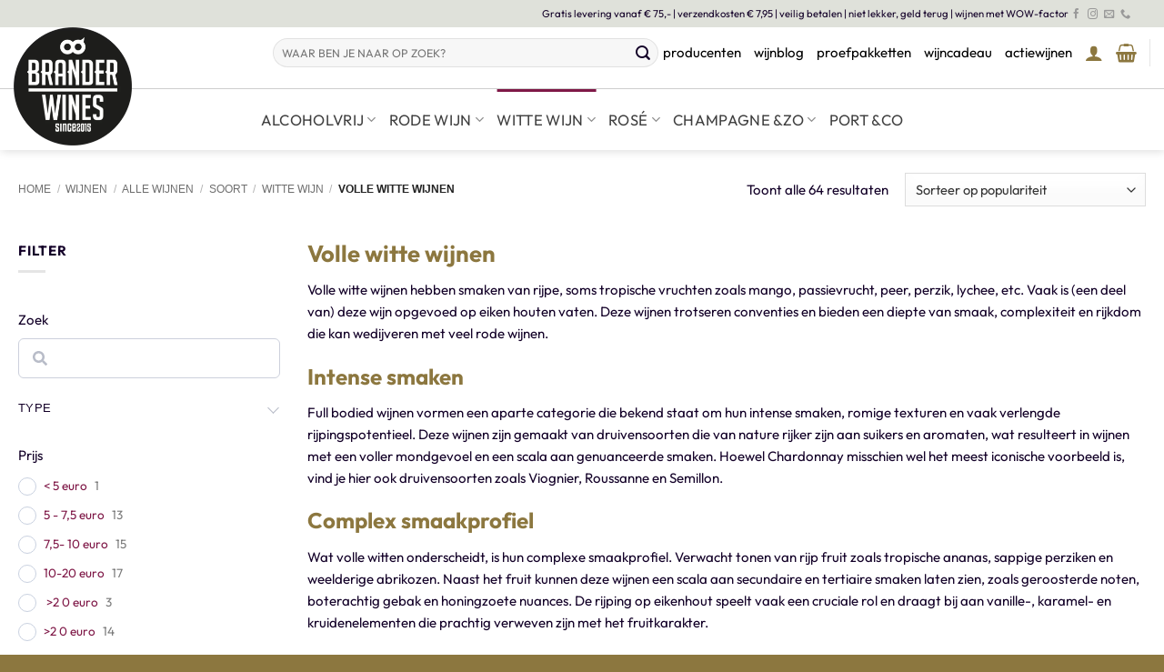

--- FILE ---
content_type: text/html; charset=UTF-8
request_url: https://branderwines.nl/product-category/wijnen/alle-wijnen-1/soort/witte-wijn/volle-witte-wijnen/
body_size: 102870
content:
<!DOCTYPE html>
<html lang="nl-NL" class="loading-site no-js">
<head><meta charset="UTF-8" /><script>if(navigator.userAgent.match(/MSIE|Internet Explorer/i)||navigator.userAgent.match(/Trident\/7\..*?rv:11/i)){var href=document.location.href;if(!href.match(/[?&]nowprocket/)){if(href.indexOf("?")==-1){if(href.indexOf("#")==-1){document.location.href=href+"?nowprocket=1"}else{document.location.href=href.replace("#","?nowprocket=1#")}}else{if(href.indexOf("#")==-1){document.location.href=href+"&nowprocket=1"}else{document.location.href=href.replace("#","&nowprocket=1#")}}}}</script><script>(()=>{class RocketLazyLoadScripts{constructor(){this.v="2.0.4",this.userEvents=["keydown","keyup","mousedown","mouseup","mousemove","mouseover","mouseout","touchmove","touchstart","touchend","touchcancel","wheel","click","dblclick","input"],this.attributeEvents=["onblur","onclick","oncontextmenu","ondblclick","onfocus","onmousedown","onmouseenter","onmouseleave","onmousemove","onmouseout","onmouseover","onmouseup","onmousewheel","onscroll","onsubmit"]}async t(){this.i(),this.o(),/iP(ad|hone)/.test(navigator.userAgent)&&this.h(),this.u(),this.l(this),this.m(),this.k(this),this.p(this),this._(),await Promise.all([this.R(),this.L()]),this.lastBreath=Date.now(),this.S(this),this.P(),this.D(),this.O(),this.M(),await this.C(this.delayedScripts.normal),await this.C(this.delayedScripts.defer),await this.C(this.delayedScripts.async),await this.T(),await this.F(),await this.j(),await this.A(),window.dispatchEvent(new Event("rocket-allScriptsLoaded")),this.everythingLoaded=!0,this.lastTouchEnd&&await new Promise(t=>setTimeout(t,500-Date.now()+this.lastTouchEnd)),this.I(),this.H(),this.U(),this.W()}i(){this.CSPIssue=sessionStorage.getItem("rocketCSPIssue"),document.addEventListener("securitypolicyviolation",t=>{this.CSPIssue||"script-src-elem"!==t.violatedDirective||"data"!==t.blockedURI||(this.CSPIssue=!0,sessionStorage.setItem("rocketCSPIssue",!0))},{isRocket:!0})}o(){window.addEventListener("pageshow",t=>{this.persisted=t.persisted,this.realWindowLoadedFired=!0},{isRocket:!0}),window.addEventListener("pagehide",()=>{this.onFirstUserAction=null},{isRocket:!0})}h(){let t;function e(e){t=e}window.addEventListener("touchstart",e,{isRocket:!0}),window.addEventListener("touchend",function i(o){o.changedTouches[0]&&t.changedTouches[0]&&Math.abs(o.changedTouches[0].pageX-t.changedTouches[0].pageX)<10&&Math.abs(o.changedTouches[0].pageY-t.changedTouches[0].pageY)<10&&o.timeStamp-t.timeStamp<200&&(window.removeEventListener("touchstart",e,{isRocket:!0}),window.removeEventListener("touchend",i,{isRocket:!0}),"INPUT"===o.target.tagName&&"text"===o.target.type||(o.target.dispatchEvent(new TouchEvent("touchend",{target:o.target,bubbles:!0})),o.target.dispatchEvent(new MouseEvent("mouseover",{target:o.target,bubbles:!0})),o.target.dispatchEvent(new PointerEvent("click",{target:o.target,bubbles:!0,cancelable:!0,detail:1,clientX:o.changedTouches[0].clientX,clientY:o.changedTouches[0].clientY})),event.preventDefault()))},{isRocket:!0})}q(t){this.userActionTriggered||("mousemove"!==t.type||this.firstMousemoveIgnored?"keyup"===t.type||"mouseover"===t.type||"mouseout"===t.type||(this.userActionTriggered=!0,this.onFirstUserAction&&this.onFirstUserAction()):this.firstMousemoveIgnored=!0),"click"===t.type&&t.preventDefault(),t.stopPropagation(),t.stopImmediatePropagation(),"touchstart"===this.lastEvent&&"touchend"===t.type&&(this.lastTouchEnd=Date.now()),"click"===t.type&&(this.lastTouchEnd=0),this.lastEvent=t.type,t.composedPath&&t.composedPath()[0].getRootNode()instanceof ShadowRoot&&(t.rocketTarget=t.composedPath()[0]),this.savedUserEvents.push(t)}u(){this.savedUserEvents=[],this.userEventHandler=this.q.bind(this),this.userEvents.forEach(t=>window.addEventListener(t,this.userEventHandler,{passive:!1,isRocket:!0})),document.addEventListener("visibilitychange",this.userEventHandler,{isRocket:!0})}U(){this.userEvents.forEach(t=>window.removeEventListener(t,this.userEventHandler,{passive:!1,isRocket:!0})),document.removeEventListener("visibilitychange",this.userEventHandler,{isRocket:!0}),this.savedUserEvents.forEach(t=>{(t.rocketTarget||t.target).dispatchEvent(new window[t.constructor.name](t.type,t))})}m(){const t="return false",e=Array.from(this.attributeEvents,t=>"data-rocket-"+t),i="["+this.attributeEvents.join("],[")+"]",o="[data-rocket-"+this.attributeEvents.join("],[data-rocket-")+"]",s=(e,i,o)=>{o&&o!==t&&(e.setAttribute("data-rocket-"+i,o),e["rocket"+i]=new Function("event",o),e.setAttribute(i,t))};new MutationObserver(t=>{for(const n of t)"attributes"===n.type&&(n.attributeName.startsWith("data-rocket-")||this.everythingLoaded?n.attributeName.startsWith("data-rocket-")&&this.everythingLoaded&&this.N(n.target,n.attributeName.substring(12)):s(n.target,n.attributeName,n.target.getAttribute(n.attributeName))),"childList"===n.type&&n.addedNodes.forEach(t=>{if(t.nodeType===Node.ELEMENT_NODE)if(this.everythingLoaded)for(const i of[t,...t.querySelectorAll(o)])for(const t of i.getAttributeNames())e.includes(t)&&this.N(i,t.substring(12));else for(const e of[t,...t.querySelectorAll(i)])for(const t of e.getAttributeNames())this.attributeEvents.includes(t)&&s(e,t,e.getAttribute(t))})}).observe(document,{subtree:!0,childList:!0,attributeFilter:[...this.attributeEvents,...e]})}I(){this.attributeEvents.forEach(t=>{document.querySelectorAll("[data-rocket-"+t+"]").forEach(e=>{this.N(e,t)})})}N(t,e){const i=t.getAttribute("data-rocket-"+e);i&&(t.setAttribute(e,i),t.removeAttribute("data-rocket-"+e))}k(t){Object.defineProperty(HTMLElement.prototype,"onclick",{get(){return this.rocketonclick||null},set(e){this.rocketonclick=e,this.setAttribute(t.everythingLoaded?"onclick":"data-rocket-onclick","this.rocketonclick(event)")}})}S(t){function e(e,i){let o=e[i];e[i]=null,Object.defineProperty(e,i,{get:()=>o,set(s){t.everythingLoaded?o=s:e["rocket"+i]=o=s}})}e(document,"onreadystatechange"),e(window,"onload"),e(window,"onpageshow");try{Object.defineProperty(document,"readyState",{get:()=>t.rocketReadyState,set(e){t.rocketReadyState=e},configurable:!0}),document.readyState="loading"}catch(t){console.log("WPRocket DJE readyState conflict, bypassing")}}l(t){this.originalAddEventListener=EventTarget.prototype.addEventListener,this.originalRemoveEventListener=EventTarget.prototype.removeEventListener,this.savedEventListeners=[],EventTarget.prototype.addEventListener=function(e,i,o){o&&o.isRocket||!t.B(e,this)&&!t.userEvents.includes(e)||t.B(e,this)&&!t.userActionTriggered||e.startsWith("rocket-")||t.everythingLoaded?t.originalAddEventListener.call(this,e,i,o):(t.savedEventListeners.push({target:this,remove:!1,type:e,func:i,options:o}),"mouseenter"!==e&&"mouseleave"!==e||t.originalAddEventListener.call(this,e,t.savedUserEvents.push,o))},EventTarget.prototype.removeEventListener=function(e,i,o){o&&o.isRocket||!t.B(e,this)&&!t.userEvents.includes(e)||t.B(e,this)&&!t.userActionTriggered||e.startsWith("rocket-")||t.everythingLoaded?t.originalRemoveEventListener.call(this,e,i,o):t.savedEventListeners.push({target:this,remove:!0,type:e,func:i,options:o})}}J(t,e){this.savedEventListeners=this.savedEventListeners.filter(i=>{let o=i.type,s=i.target||window;return e!==o||t!==s||(this.B(o,s)&&(i.type="rocket-"+o),this.$(i),!1)})}H(){EventTarget.prototype.addEventListener=this.originalAddEventListener,EventTarget.prototype.removeEventListener=this.originalRemoveEventListener,this.savedEventListeners.forEach(t=>this.$(t))}$(t){t.remove?this.originalRemoveEventListener.call(t.target,t.type,t.func,t.options):this.originalAddEventListener.call(t.target,t.type,t.func,t.options)}p(t){let e;function i(e){return t.everythingLoaded?e:e.split(" ").map(t=>"load"===t||t.startsWith("load.")?"rocket-jquery-load":t).join(" ")}function o(o){function s(e){const s=o.fn[e];o.fn[e]=o.fn.init.prototype[e]=function(){return this[0]===window&&t.userActionTriggered&&("string"==typeof arguments[0]||arguments[0]instanceof String?arguments[0]=i(arguments[0]):"object"==typeof arguments[0]&&Object.keys(arguments[0]).forEach(t=>{const e=arguments[0][t];delete arguments[0][t],arguments[0][i(t)]=e})),s.apply(this,arguments),this}}if(o&&o.fn&&!t.allJQueries.includes(o)){const e={DOMContentLoaded:[],"rocket-DOMContentLoaded":[]};for(const t in e)document.addEventListener(t,()=>{e[t].forEach(t=>t())},{isRocket:!0});o.fn.ready=o.fn.init.prototype.ready=function(i){function s(){parseInt(o.fn.jquery)>2?setTimeout(()=>i.bind(document)(o)):i.bind(document)(o)}return"function"==typeof i&&(t.realDomReadyFired?!t.userActionTriggered||t.fauxDomReadyFired?s():e["rocket-DOMContentLoaded"].push(s):e.DOMContentLoaded.push(s)),o([])},s("on"),s("one"),s("off"),t.allJQueries.push(o)}e=o}t.allJQueries=[],o(window.jQuery),Object.defineProperty(window,"jQuery",{get:()=>e,set(t){o(t)}})}P(){const t=new Map;document.write=document.writeln=function(e){const i=document.currentScript,o=document.createRange(),s=i.parentElement;let n=t.get(i);void 0===n&&(n=i.nextSibling,t.set(i,n));const c=document.createDocumentFragment();o.setStart(c,0),c.appendChild(o.createContextualFragment(e)),s.insertBefore(c,n)}}async R(){return new Promise(t=>{this.userActionTriggered?t():this.onFirstUserAction=t})}async L(){return new Promise(t=>{document.addEventListener("DOMContentLoaded",()=>{this.realDomReadyFired=!0,t()},{isRocket:!0})})}async j(){return this.realWindowLoadedFired?Promise.resolve():new Promise(t=>{window.addEventListener("load",t,{isRocket:!0})})}M(){this.pendingScripts=[];this.scriptsMutationObserver=new MutationObserver(t=>{for(const e of t)e.addedNodes.forEach(t=>{"SCRIPT"!==t.tagName||t.noModule||t.isWPRocket||this.pendingScripts.push({script:t,promise:new Promise(e=>{const i=()=>{const i=this.pendingScripts.findIndex(e=>e.script===t);i>=0&&this.pendingScripts.splice(i,1),e()};t.addEventListener("load",i,{isRocket:!0}),t.addEventListener("error",i,{isRocket:!0}),setTimeout(i,1e3)})})})}),this.scriptsMutationObserver.observe(document,{childList:!0,subtree:!0})}async F(){await this.X(),this.pendingScripts.length?(await this.pendingScripts[0].promise,await this.F()):this.scriptsMutationObserver.disconnect()}D(){this.delayedScripts={normal:[],async:[],defer:[]},document.querySelectorAll("script[type$=rocketlazyloadscript]").forEach(t=>{t.hasAttribute("data-rocket-src")?t.hasAttribute("async")&&!1!==t.async?this.delayedScripts.async.push(t):t.hasAttribute("defer")&&!1!==t.defer||"module"===t.getAttribute("data-rocket-type")?this.delayedScripts.defer.push(t):this.delayedScripts.normal.push(t):this.delayedScripts.normal.push(t)})}async _(){await this.L();let t=[];document.querySelectorAll("script[type$=rocketlazyloadscript][data-rocket-src]").forEach(e=>{let i=e.getAttribute("data-rocket-src");if(i&&!i.startsWith("data:")){i.startsWith("//")&&(i=location.protocol+i);try{const o=new URL(i).origin;o!==location.origin&&t.push({src:o,crossOrigin:e.crossOrigin||"module"===e.getAttribute("data-rocket-type")})}catch(t){}}}),t=[...new Map(t.map(t=>[JSON.stringify(t),t])).values()],this.Y(t,"preconnect")}async G(t){if(await this.K(),!0!==t.noModule||!("noModule"in HTMLScriptElement.prototype))return new Promise(e=>{let i;function o(){(i||t).setAttribute("data-rocket-status","executed"),e()}try{if(navigator.userAgent.includes("Firefox/")||""===navigator.vendor||this.CSPIssue)i=document.createElement("script"),[...t.attributes].forEach(t=>{let e=t.nodeName;"type"!==e&&("data-rocket-type"===e&&(e="type"),"data-rocket-src"===e&&(e="src"),i.setAttribute(e,t.nodeValue))}),t.text&&(i.text=t.text),t.nonce&&(i.nonce=t.nonce),i.hasAttribute("src")?(i.addEventListener("load",o,{isRocket:!0}),i.addEventListener("error",()=>{i.setAttribute("data-rocket-status","failed-network"),e()},{isRocket:!0}),setTimeout(()=>{i.isConnected||e()},1)):(i.text=t.text,o()),i.isWPRocket=!0,t.parentNode.replaceChild(i,t);else{const i=t.getAttribute("data-rocket-type"),s=t.getAttribute("data-rocket-src");i?(t.type=i,t.removeAttribute("data-rocket-type")):t.removeAttribute("type"),t.addEventListener("load",o,{isRocket:!0}),t.addEventListener("error",i=>{this.CSPIssue&&i.target.src.startsWith("data:")?(console.log("WPRocket: CSP fallback activated"),t.removeAttribute("src"),this.G(t).then(e)):(t.setAttribute("data-rocket-status","failed-network"),e())},{isRocket:!0}),s?(t.fetchPriority="high",t.removeAttribute("data-rocket-src"),t.src=s):t.src="data:text/javascript;base64,"+window.btoa(unescape(encodeURIComponent(t.text)))}}catch(i){t.setAttribute("data-rocket-status","failed-transform"),e()}});t.setAttribute("data-rocket-status","skipped")}async C(t){const e=t.shift();return e?(e.isConnected&&await this.G(e),this.C(t)):Promise.resolve()}O(){this.Y([...this.delayedScripts.normal,...this.delayedScripts.defer,...this.delayedScripts.async],"preload")}Y(t,e){this.trash=this.trash||[];let i=!0;var o=document.createDocumentFragment();t.forEach(t=>{const s=t.getAttribute&&t.getAttribute("data-rocket-src")||t.src;if(s&&!s.startsWith("data:")){const n=document.createElement("link");n.href=s,n.rel=e,"preconnect"!==e&&(n.as="script",n.fetchPriority=i?"high":"low"),t.getAttribute&&"module"===t.getAttribute("data-rocket-type")&&(n.crossOrigin=!0),t.crossOrigin&&(n.crossOrigin=t.crossOrigin),t.integrity&&(n.integrity=t.integrity),t.nonce&&(n.nonce=t.nonce),o.appendChild(n),this.trash.push(n),i=!1}}),document.head.appendChild(o)}W(){this.trash.forEach(t=>t.remove())}async T(){try{document.readyState="interactive"}catch(t){}this.fauxDomReadyFired=!0;try{await this.K(),this.J(document,"readystatechange"),document.dispatchEvent(new Event("rocket-readystatechange")),await this.K(),document.rocketonreadystatechange&&document.rocketonreadystatechange(),await this.K(),this.J(document,"DOMContentLoaded"),document.dispatchEvent(new Event("rocket-DOMContentLoaded")),await this.K(),this.J(window,"DOMContentLoaded"),window.dispatchEvent(new Event("rocket-DOMContentLoaded"))}catch(t){console.error(t)}}async A(){try{document.readyState="complete"}catch(t){}try{await this.K(),this.J(document,"readystatechange"),document.dispatchEvent(new Event("rocket-readystatechange")),await this.K(),document.rocketonreadystatechange&&document.rocketonreadystatechange(),await this.K(),this.J(window,"load"),window.dispatchEvent(new Event("rocket-load")),await this.K(),window.rocketonload&&window.rocketonload(),await this.K(),this.allJQueries.forEach(t=>t(window).trigger("rocket-jquery-load")),await this.K(),this.J(window,"pageshow");const t=new Event("rocket-pageshow");t.persisted=this.persisted,window.dispatchEvent(t),await this.K(),window.rocketonpageshow&&window.rocketonpageshow({persisted:this.persisted})}catch(t){console.error(t)}}async K(){Date.now()-this.lastBreath>45&&(await this.X(),this.lastBreath=Date.now())}async X(){return document.hidden?new Promise(t=>setTimeout(t)):new Promise(t=>requestAnimationFrame(t))}B(t,e){return e===document&&"readystatechange"===t||(e===document&&"DOMContentLoaded"===t||(e===window&&"DOMContentLoaded"===t||(e===window&&"load"===t||e===window&&"pageshow"===t)))}static run(){(new RocketLazyLoadScripts).t()}}RocketLazyLoadScripts.run()})();</script>
	
	<link rel="profile" href="https://gmpg.org/xfn/11" />
	<link rel="pingback" href="https://branderwines.nl/xmlrpc.php" />

	<script type="rocketlazyloadscript">(function(html){html.className = html.className.replace(/\bno-js\b/,'js')})(document.documentElement);</script>
<meta name='robots' content='index, follow, max-image-preview:large, max-snippet:-1, max-video-preview:-1' />

<!-- Google Tag Manager for WordPress by gtm4wp.com -->
<script data-cfasync="false" data-pagespeed-no-defer>
	var gtm4wp_datalayer_name = "dataLayer";
	var dataLayer = dataLayer || [];
	const gtm4wp_use_sku_instead = 1;
	const gtm4wp_currency = 'EUR';
	const gtm4wp_product_per_impression = 0;
	const gtm4wp_clear_ecommerce = false;
	const gtm4wp_datalayer_max_timeout = 2000;
</script>
<!-- End Google Tag Manager for WordPress by gtm4wp.com --><meta name="viewport" content="width=device-width, initial-scale=1" /><script type="rocketlazyloadscript">window._wca = window._wca || [];</script>

	<!-- This site is optimized with the Yoast SEO plugin v26.7 - https://yoast.com/wordpress/plugins/seo/ -->
	<title>Volle witte wijnen - Brander Wines</title>
<link data-rocket-prefetch href="https://www.googletagmanager.com" rel="dns-prefetch">
<link data-rocket-prefetch href="https://www.gstatic.com" rel="dns-prefetch">
<link data-rocket-prefetch href="https://c0.wp.com" rel="dns-prefetch">
<link data-rocket-prefetch href="https://stats.wp.com" rel="dns-prefetch">
<link data-rocket-prefetch href="https://cdnjs.cloudflare.com" rel="dns-prefetch">
<link data-rocket-prefetch href="https://i0.wp.com" rel="dns-prefetch">
<link data-rocket-prefetch href="https://widgets.trustedshops.com" rel="dns-prefetch">
<link data-rocket-prefetch href="https://www.google.com" rel="dns-prefetch">
<style id="wpr-usedcss">img:is([sizes=auto i],[sizes^="auto," i]){contain-intrinsic-size:3000px 1500px}img.emoji{display:inline!important;border:none!important;box-shadow:none!important;height:1em!important;width:1em!important;margin:0 .07em!important;vertical-align:-.1em!important;background:0 0!important;padding:0!important}:root{--wp-block-synced-color:#7a00df;--wp-block-synced-color--rgb:122,0,223;--wp-bound-block-color:var(--wp-block-synced-color);--wp-editor-canvas-background:#ddd;--wp-admin-theme-color:#007cba;--wp-admin-theme-color--rgb:0,124,186;--wp-admin-theme-color-darker-10:#006ba1;--wp-admin-theme-color-darker-10--rgb:0,107,160.5;--wp-admin-theme-color-darker-20:#005a87;--wp-admin-theme-color-darker-20--rgb:0,90,135;--wp-admin-border-width-focus:2px}@media (min-resolution:192dpi){:root{--wp-admin-border-width-focus:1.5px}}:root{--wp--preset--font-size--normal:16px;--wp--preset--font-size--huge:42px}.aligncenter{clear:both}.screen-reader-text{border:0;clip-path:inset(50%);height:1px;margin:-1px;overflow:hidden;padding:0;position:absolute;width:1px;word-wrap:normal!important}.screen-reader-text:focus{background-color:#ddd;clip-path:none;color:#444;display:block;font-size:1em;height:auto;left:5px;line-height:normal;padding:15px 23px 14px;text-decoration:none;top:5px;width:auto;z-index:100000}html :where(.has-border-color){border-style:solid}html :where([style*=border-top-color]){border-top-style:solid}html :where([style*=border-right-color]){border-right-style:solid}html :where([style*=border-bottom-color]){border-bottom-style:solid}html :where([style*=border-left-color]){border-left-style:solid}html :where([style*=border-width]){border-style:solid}html :where([style*=border-top-width]){border-top-style:solid}html :where([style*=border-right-width]){border-right-style:solid}html :where([style*=border-bottom-width]){border-bottom-style:solid}html :where([style*=border-left-width]){border-left-style:solid}html :where(img[class*=wp-image-]){height:auto;max-width:100%}:where(figure){margin:0 0 1em}html :where(.is-position-sticky){--wp-admin--admin-bar--position-offset:var(--wp-admin--admin-bar--height,0px)}@media screen and (max-width:600px){html :where(.is-position-sticky){--wp-admin--admin-bar--position-offset:0px}}.screen-reader-text{clip:rect(1px,1px,1px,1px);word-wrap:normal!important;border:0;clip-path:inset(50%);height:1px;margin:-1px;overflow:hidden;overflow-wrap:normal!important;padding:0;position:absolute!important;width:1px}.screen-reader-text:focus{clip:auto!important;background-color:#fff;border-radius:3px;box-shadow:0 0 2px 2px rgba(0,0,0,.6);clip-path:none;color:#2b2d2f;display:block;font-size:.875rem;font-weight:700;height:auto;left:5px;line-height:normal;padding:15px 23px 14px;text-decoration:none;top:5px;width:auto;z-index:100000}.wc-block-components-notice-banner{align-content:flex-start;align-items:stretch;background-color:#fff;border:1px solid #2f2f2f;border-radius:4px;box-sizing:border-box;color:#2f2f2f;display:flex;font-size:.875em;font-weight:400;gap:12px;line-height:1.5;margin:16px 0;padding:16px!important}.wc-block-components-notice-banner>svg{fill:#fff;background-color:#2f2f2f;border-radius:50%;flex-grow:0;flex-shrink:0;height:100%;padding:2px}.wc-block-components-notice-banner.is-error{background-color:#fff0f0;border-color:#cc1818}.wc-block-components-notice-banner.is-error>svg{background-color:#cc1818;transform:rotate(180deg)}.wc-block-components-notice-banner:focus{outline-width:0}.wc-block-components-notice-banner:focus-visible{outline-style:solid;outline-width:2px}:root{--wp--preset--aspect-ratio--square:1;--wp--preset--aspect-ratio--4-3:4/3;--wp--preset--aspect-ratio--3-4:3/4;--wp--preset--aspect-ratio--3-2:3/2;--wp--preset--aspect-ratio--2-3:2/3;--wp--preset--aspect-ratio--16-9:16/9;--wp--preset--aspect-ratio--9-16:9/16;--wp--preset--color--black:#000000;--wp--preset--color--cyan-bluish-gray:#abb8c3;--wp--preset--color--white:#ffffff;--wp--preset--color--pale-pink:#f78da7;--wp--preset--color--vivid-red:#cf2e2e;--wp--preset--color--luminous-vivid-orange:#ff6900;--wp--preset--color--luminous-vivid-amber:#fcb900;--wp--preset--color--light-green-cyan:#7bdcb5;--wp--preset--color--vivid-green-cyan:#00d084;--wp--preset--color--pale-cyan-blue:#8ed1fc;--wp--preset--color--vivid-cyan-blue:#0693e3;--wp--preset--color--vivid-purple:#9b51e0;--wp--preset--color--primary:#7f1847;--wp--preset--color--secondary:#130028;--wp--preset--color--success:#bdc3e3;--wp--preset--color--alert:#8c773f;--wp--preset--gradient--vivid-cyan-blue-to-vivid-purple:linear-gradient(135deg,rgb(6, 147, 227) 0%,rgb(155, 81, 224) 100%);--wp--preset--gradient--light-green-cyan-to-vivid-green-cyan:linear-gradient(135deg,rgb(122, 220, 180) 0%,rgb(0, 208, 130) 100%);--wp--preset--gradient--luminous-vivid-amber-to-luminous-vivid-orange:linear-gradient(135deg,rgb(252, 185, 0) 0%,rgb(255, 105, 0) 100%);--wp--preset--gradient--luminous-vivid-orange-to-vivid-red:linear-gradient(135deg,rgb(255, 105, 0) 0%,rgb(207, 46, 46) 100%);--wp--preset--gradient--very-light-gray-to-cyan-bluish-gray:linear-gradient(135deg,rgb(238, 238, 238) 0%,rgb(169, 184, 195) 100%);--wp--preset--gradient--cool-to-warm-spectrum:linear-gradient(135deg,rgb(74, 234, 220) 0%,rgb(151, 120, 209) 20%,rgb(207, 42, 186) 40%,rgb(238, 44, 130) 60%,rgb(251, 105, 98) 80%,rgb(254, 248, 76) 100%);--wp--preset--gradient--blush-light-purple:linear-gradient(135deg,rgb(255, 206, 236) 0%,rgb(152, 150, 240) 100%);--wp--preset--gradient--blush-bordeaux:linear-gradient(135deg,rgb(254, 205, 165) 0%,rgb(254, 45, 45) 50%,rgb(107, 0, 62) 100%);--wp--preset--gradient--luminous-dusk:linear-gradient(135deg,rgb(255, 203, 112) 0%,rgb(199, 81, 192) 50%,rgb(65, 88, 208) 100%);--wp--preset--gradient--pale-ocean:linear-gradient(135deg,rgb(255, 245, 203) 0%,rgb(182, 227, 212) 50%,rgb(51, 167, 181) 100%);--wp--preset--gradient--electric-grass:linear-gradient(135deg,rgb(202, 248, 128) 0%,rgb(113, 206, 126) 100%);--wp--preset--gradient--midnight:linear-gradient(135deg,rgb(2, 3, 129) 0%,rgb(40, 116, 252) 100%);--wp--preset--font-size--small:13px;--wp--preset--font-size--medium:20px;--wp--preset--font-size--large:36px;--wp--preset--font-size--x-large:42px;--wp--preset--spacing--20:0.44rem;--wp--preset--spacing--30:0.67rem;--wp--preset--spacing--40:1rem;--wp--preset--spacing--50:1.5rem;--wp--preset--spacing--60:2.25rem;--wp--preset--spacing--70:3.38rem;--wp--preset--spacing--80:5.06rem;--wp--preset--shadow--natural:6px 6px 9px rgba(0, 0, 0, .2);--wp--preset--shadow--deep:12px 12px 50px rgba(0, 0, 0, .4);--wp--preset--shadow--sharp:6px 6px 0px rgba(0, 0, 0, .2);--wp--preset--shadow--outlined:6px 6px 0px -3px rgb(255, 255, 255),6px 6px rgb(0, 0, 0);--wp--preset--shadow--crisp:6px 6px 0px rgb(0, 0, 0)}:where(body){margin:0}:where(.is-layout-flex){gap:.5em}:where(.is-layout-grid){gap:.5em}body{padding-top:0;padding-right:0;padding-bottom:0;padding-left:0}a:where(:not(.wp-element-button)){text-decoration:none}:root :where(.wp-element-button,.wp-block-button__link){background-color:#32373c;border-width:0;color:#fff;font-family:inherit;font-size:inherit;font-style:inherit;font-weight:inherit;letter-spacing:inherit;line-height:inherit;padding-top:calc(.667em + 2px);padding-right:calc(1.333em + 2px);padding-bottom:calc(.667em + 2px);padding-left:calc(1.333em + 2px);text-decoration:none;text-transform:inherit}.formbuilder-required{border-bottom:0!important;color:#e2401c}.rendered-form .formbuilder-autocomplete-list{background-color:#fff;display:none;list-style:none;padding:0;border-width:0 1px 1px;position:absolute;z-index:20;max-height:200px;overflow-y:auto;margin:0;border:1px solid gray;-webkit-box-shadow:1px 2px 12px -8px rgba(0,0,0,.75);-moz-box-shadow:1px 2px 12px -8px rgba(0,0,0,.75);box-shadow:1px 19px 28px -24px rgba(0,0,0,.75)}#wholesale_tire_price tbody tr.active td{color:#000;background-color:#cc7cf5}.wwp_requisition_list h2{display:inline-block}.add_new_list{float:right}button.open_list{font-size:12px;border:1px solid #c3c3c3}button.delete_list{font-size:12px;border:1px solid #c3c3c3}.wwp_product_title{display:flex}.wwp_product_title span.dashicons.dashicons-trash{margin-top:8px;margin-right:3px;margin-left:-6px}.wwp_table_row:hover span.dashicons.dashicons-trash{color:#c50d00}.wwp_requisition_list_main .wwp_requisition_list_table .select2-container .select2-selection--single{height:40px}.wwp_requisition_list_main .wwp_requisition_list_table .select2-container--default .select2-selection--single .select2-selection__rendered{line-height:36px}.wwp_requisition_list_main .wwp_requisition_list_table .select2-container--default .select2-selection--single .select2-selection__arrow{top:6px}.wwptotalamount{padding-bottom:20px;border-bottom:1px solid #b3b3b3}.totalamountpopup{float:right;line-height:47px;font-size:20px}.totalamountpopup span.wwp_price{font-weight:700}.wwp_product_qty input.form-control{text-align:center}#myModal .loader{border:7px solid #f3f3f3;border-radius:50%;border-top:7px solid #b511ff;border-bottom:7px solid #540079;width:60px;height:60px;-webkit-animation:2s linear infinite spin;animation:2s linear infinite spin;margin:0 auto;margin-top:10%;margin-bottom:10%;display:none}span.select2-selection__clear{font-size:0}span.select2-selection__clear:before{content:'Clear X';background-color:#918f8f;border-radius:6px;color:#fff;font-size:13px;position:absolute;right:-16px;z-index:99999999999999;margin:0;padding:0;top:5px;padding-right:3px;padding-left:3px;line-height:28px}.wwp_variation_wrap{display:inline-block;width:100%}input.wwp_quantitys{float:right;max-width:50px}button.minus,button.plus{padding-right:10px;padding-left:10px}.wwp_quantitys::-webkit-inner-spin-button,.wwp_quantitys::-webkit-outer-spin-button{-webkit-appearance:none;margin:0}.wwp_quantitys[type=number]{-moz-appearance:textfield}input.wwp_quantitys{float:none;margin:0;display:inline-block;text-align:center}table.dataTable thead>tr>td.sorting,table.dataTable thead>tr>td.sorting_asc,table.dataTable thead>tr>td.sorting_asc_disabled,table.dataTable thead>tr>td.sorting_desc,table.dataTable thead>tr>td.sorting_desc_disabled,table.dataTable thead>tr>th.sorting,table.dataTable thead>tr>th.sorting_asc,table.dataTable thead>tr>th.sorting_asc_disabled,table.dataTable thead>tr>th.sorting_desc,table.dataTable thead>tr>th.sorting_desc_disabled{cursor:pointer;position:relative;padding-right:26px}table.dataTable thead>tr>td.sorting:after,table.dataTable thead>tr>td.sorting:before,table.dataTable thead>tr>td.sorting_asc:after,table.dataTable thead>tr>td.sorting_asc:before,table.dataTable thead>tr>td.sorting_asc_disabled:after,table.dataTable thead>tr>td.sorting_asc_disabled:before,table.dataTable thead>tr>td.sorting_desc:after,table.dataTable thead>tr>td.sorting_desc:before,table.dataTable thead>tr>td.sorting_desc_disabled:after,table.dataTable thead>tr>td.sorting_desc_disabled:before,table.dataTable thead>tr>th.sorting:after,table.dataTable thead>tr>th.sorting:before,table.dataTable thead>tr>th.sorting_asc:after,table.dataTable thead>tr>th.sorting_asc:before,table.dataTable thead>tr>th.sorting_asc_disabled:after,table.dataTable thead>tr>th.sorting_asc_disabled:before,table.dataTable thead>tr>th.sorting_desc:after,table.dataTable thead>tr>th.sorting_desc:before,table.dataTable thead>tr>th.sorting_desc_disabled:after,table.dataTable thead>tr>th.sorting_desc_disabled:before{position:absolute;display:block;opacity:.125;right:10px;line-height:9px;font-size:.9em}table.dataTable thead>tr>td.sorting:before,table.dataTable thead>tr>td.sorting_asc:before,table.dataTable thead>tr>td.sorting_asc_disabled:before,table.dataTable thead>tr>td.sorting_desc:before,table.dataTable thead>tr>td.sorting_desc_disabled:before,table.dataTable thead>tr>th.sorting:before,table.dataTable thead>tr>th.sorting_asc:before,table.dataTable thead>tr>th.sorting_asc_disabled:before,table.dataTable thead>tr>th.sorting_desc:before,table.dataTable thead>tr>th.sorting_desc_disabled:before{bottom:50%;content:"▴"}table.dataTable thead>tr>td.sorting:after,table.dataTable thead>tr>td.sorting_asc:after,table.dataTable thead>tr>td.sorting_asc_disabled:after,table.dataTable thead>tr>td.sorting_desc:after,table.dataTable thead>tr>td.sorting_desc_disabled:after,table.dataTable thead>tr>th.sorting:after,table.dataTable thead>tr>th.sorting_asc:after,table.dataTable thead>tr>th.sorting_asc_disabled:after,table.dataTable thead>tr>th.sorting_desc:after,table.dataTable thead>tr>th.sorting_desc_disabled:after{top:50%;content:"▾"}table.dataTable thead>tr>td.sorting_asc:before,table.dataTable thead>tr>td.sorting_desc:after,table.dataTable thead>tr>th.sorting_asc:before,table.dataTable thead>tr>th.sorting_desc:after{opacity:.6}table.dataTable thead>tr>td.sorting_asc_disabled:before,table.dataTable thead>tr>td.sorting_desc_disabled:after,table.dataTable thead>tr>th.sorting_asc_disabled:before,table.dataTable thead>tr>th.sorting_desc_disabled:after{display:none}table.dataTable thead>tr>td:active,table.dataTable thead>tr>th:active{outline:0}div.dataTables_scrollBody table.dataTable thead>tr>td:after,div.dataTables_scrollBody table.dataTable thead>tr>td:before,div.dataTables_scrollBody table.dataTable thead>tr>th:after,div.dataTables_scrollBody table.dataTable thead>tr>th:before{display:none}div.dataTables_processing{position:absolute;top:50%;left:50%;width:200px;margin-left:-100px;margin-top:-26px;text-align:center;padding:2px}div.dataTables_processing>div:last-child{position:relative;width:80px;height:15px;margin:1em auto}div.dataTables_processing>div:last-child>div{position:absolute;top:0;width:13px;height:13px;border-radius:50%;background:rgba(13,110,253,.9);animation-timing-function:cubic-bezier(0,1,1,0)}div.dataTables_processing>div:last-child>div:first-child{left:8px;animation:.6s infinite datatables-loader-1}div.dataTables_processing>div:last-child>div:nth-child(2){left:8px;animation:.6s infinite datatables-loader-2}div.dataTables_processing>div:last-child>div:nth-child(3){left:32px;animation:.6s infinite datatables-loader-2}div.dataTables_processing>div:last-child>div:nth-child(4){left:56px;animation:.6s infinite datatables-loader-3}@keyframes datatables-loader-1{0%{transform:scale(0)}100%{transform:scale(1)}}@keyframes datatables-loader-3{0%{transform:scale(1)}100%{transform:scale(0)}}@keyframes datatables-loader-2{0%{transform:translate(0,0)}100%{transform:translate(24px,0)}}table.dataTable td.dataTables_empty{text-align:center}table.dataTable tfoot td,table.dataTable tfoot th,table.dataTable thead td,table.dataTable thead th{text-align:left}table.dataTable{width:100%;margin:0 auto;clear:both;border-collapse:separate;border-spacing:0}table.dataTable tfoot th,table.dataTable thead th{font-weight:700}table.dataTable thead td,table.dataTable thead th{padding:10px;border-bottom:1px solid rgba(0,0,0,.3)}table.dataTable thead td:active,table.dataTable thead th:active{outline:0}table.dataTable tfoot td,table.dataTable tfoot th{padding:10px 10px 6px;border-top:1px solid rgba(0,0,0,.3)}table.dataTable tbody tr{background-color:transparent}table.dataTable tbody tr.selected>*{box-shadow:inset 0 0 0 9999px rgba(13,110,253,.9);color:#fff}table.dataTable tbody td,table.dataTable tbody th{padding:8px 10px}table.dataTable.display tbody td,table.dataTable.display tbody th{border-top:1px solid rgba(0,0,0,.15)}table.dataTable.display tbody tr:first-child td,table.dataTable.display tbody tr:first-child th{border-top:none}table.dataTable.display>tbody>tr.odd>*{box-shadow:inset 0 0 0 9999px rgba(0,0,0,.023)}table.dataTable.display>tbody>tr.odd.selected>*{box-shadow:inset 0 0 0 9999px rgba(13,110,253,.923)}table.dataTable.display>tbody>tr:hover>*,table.dataTable.hover>tbody>tr:hover>*{box-shadow:inset 0 0 0 9999px rgba(0,0,0,.035)}table.dataTable.display>tbody>tr.selected:hover>*,table.dataTable.hover>tbody>tr.selected:hover>*{box-shadow:inset 0 0 0 9999px rgba(13,110,253,.935)}table.dataTable.no-footer{border-bottom:1px solid rgba(0,0,0,.3)}table.dataTable td,table.dataTable th{box-sizing:content-box}.dataTables_wrapper{position:relative;clear:both}.dataTables_wrapper .dataTables_length{float:left}.dataTables_wrapper .dataTables_length select{border:1px solid #aaa;border-radius:3px;padding:5px;background-color:transparent;padding:4px}.dataTables_wrapper .dataTables_filter{float:right;text-align:right}.dataTables_wrapper .dataTables_filter input{border:1px solid #aaa;border-radius:3px;padding:5px;background-color:transparent;margin-left:3px}.dataTables_wrapper .dataTables_info{clear:both;float:left;padding-top:.755em}.dataTables_wrapper .dataTables_paginate{float:right;text-align:right;padding-top:.25em}.dataTables_wrapper .dataTables_paginate .paginate_button{box-sizing:border-box;display:inline-block;min-width:1.5em;padding:.5em 1em;margin-left:2px;text-align:center;text-decoration:none!important;cursor:pointer;color:#333!important;border:1px solid transparent;border-radius:2px}.dataTables_wrapper .dataTables_paginate .paginate_button.current,.dataTables_wrapper .dataTables_paginate .paginate_button.current:hover{color:#333!important;border:1px solid rgba(0,0,0,.3);background-color:rgba(230,230,230,.1);background:-webkit-gradient(linear,left top,left bottom,color-stop(0,rgba(230,230,230,.1)),color-stop(100%,rgba(0,0,0,.1)));background:-webkit-linear-gradient(top,rgba(230,230,230,.1) 0,rgba(0,0,0,.1) 100%);background:-moz-linear-gradient(top,rgba(230,230,230,.1) 0,rgba(0,0,0,.1) 100%);background:-ms-linear-gradient(top,rgba(230,230,230,.1) 0,rgba(0,0,0,.1) 100%);background:-o-linear-gradient(top,rgba(230,230,230,.1) 0,rgba(0,0,0,.1) 100%);background:linear-gradient(to bottom,rgba(230,230,230,.1) 0,rgba(0,0,0,.1) 100%)}.dataTables_wrapper .dataTables_paginate .paginate_button.disabled,.dataTables_wrapper .dataTables_paginate .paginate_button.disabled:active,.dataTables_wrapper .dataTables_paginate .paginate_button.disabled:hover{cursor:default;color:#666!important;border:1px solid transparent;background:0 0;box-shadow:none}.dataTables_wrapper .dataTables_paginate .paginate_button:hover{color:#fff!important;border:1px solid #111;background-color:#585858;background:-webkit-gradient(linear,left top,left bottom,color-stop(0,#585858),color-stop(100%,#111));background:-webkit-linear-gradient(top,#585858 0,#111 100%);background:-moz-linear-gradient(top,#585858 0,#111 100%);background:-ms-linear-gradient(top,#585858 0,#111 100%);background:-o-linear-gradient(top,#585858 0,#111 100%);background:linear-gradient(to bottom,#585858 0,#111 100%)}.dataTables_wrapper .dataTables_paginate .paginate_button:active{outline:0;background-color:#2b2b2b;background:-webkit-gradient(linear,left top,left bottom,color-stop(0,#2b2b2b),color-stop(100%,#0c0c0c));background:-webkit-linear-gradient(top,#2b2b2b 0,#0c0c0c 100%);background:-moz-linear-gradient(top,#2b2b2b 0,#0c0c0c 100%);background:-ms-linear-gradient(top,#2b2b2b 0,#0c0c0c 100%);background:-o-linear-gradient(top,#2b2b2b 0,#0c0c0c 100%);background:linear-gradient(to bottom,#2b2b2b 0,#0c0c0c 100%);box-shadow:inset 0 0 3px #111}.dataTables_wrapper .dataTables_paginate .ellipsis{padding:0 1em}.dataTables_wrapper .dataTables_filter,.dataTables_wrapper .dataTables_info,.dataTables_wrapper .dataTables_length,.dataTables_wrapper .dataTables_paginate,.dataTables_wrapper .dataTables_processing{color:#333}.dataTables_wrapper .dataTables_scroll{clear:both}.dataTables_wrapper .dataTables_scroll div.dataTables_scrollBody{-webkit-overflow-scrolling:touch}.dataTables_wrapper .dataTables_scroll div.dataTables_scrollBody>table>tbody>tr>td,.dataTables_wrapper .dataTables_scroll div.dataTables_scrollBody>table>tbody>tr>th,.dataTables_wrapper .dataTables_scroll div.dataTables_scrollBody>table>thead>tr>td,.dataTables_wrapper .dataTables_scroll div.dataTables_scrollBody>table>thead>tr>th{vertical-align:middle}.dataTables_wrapper.no-footer .dataTables_scrollBody{border-bottom:1px solid rgba(0,0,0,.3)}.dataTables_wrapper.no-footer div.dataTables_scrollBody>table,.dataTables_wrapper.no-footer div.dataTables_scrollHead table.dataTable{border-bottom:none}.dataTables_wrapper:after{visibility:hidden;display:block;content:"";clear:both;height:0}@media screen and (max-width:767px){.dataTables_wrapper .dataTables_info,.dataTables_wrapper .dataTables_paginate{float:none;text-align:center}.dataTables_wrapper .dataTables_paginate{margin-top:.5em}}@media screen and (max-width:640px){.dataTables_wrapper .dataTables_filter,.dataTables_wrapper .dataTables_length{float:none;text-align:center}.dataTables_wrapper .dataTables_filter{margin-top:.5em}}.woocommerce form .form-row .required{visibility:visible}.cmplz-blocked-content-notice{display:none}.cmplz-blocked-content-container,.cmplz-wp-video{animation-name:cmplz-fadein;animation-duration:.6s;background:#fff;border:0;border-radius:3px;box-shadow:0 0 1px 0 rgba(0,0,0,.5),0 1px 10px 0 rgba(0,0,0,.15);display:flex;justify-content:center;align-items:center;background-repeat:no-repeat!important;background-size:cover!important;height:inherit;position:relative}.cmplz-blocked-content-container iframe,.cmplz-wp-video iframe{visibility:hidden;max-height:100%;border:0!important}.cmplz-blocked-content-container .cmplz-blocked-content-notice,.cmplz-wp-video .cmplz-blocked-content-notice{white-space:normal;text-transform:initial;position:absolute!important;width:100%;top:50%;left:50%;transform:translate(-50%,-50%);max-width:300px;font-size:14px;padding:10px;background-color:rgba(0,0,0,.5);color:#fff;text-align:center;z-index:98;line-height:23px}.cmplz-blocked-content-container .cmplz-blocked-content-notice .cmplz-links,.cmplz-wp-video .cmplz-blocked-content-notice .cmplz-links{display:block;margin-bottom:10px}.cmplz-blocked-content-container .cmplz-blocked-content-notice .cmplz-links a,.cmplz-wp-video .cmplz-blocked-content-notice .cmplz-links a{color:#fff}.cmplz-blocked-content-container div div{display:none}.cmplz-wp-video .cmplz-placeholder-element{width:100%;height:inherit}@keyframes cmplz-fadein{from{opacity:0}to{opacity:1}}.devnet_fsl-no-shadow{border:none;box-shadow:none}.fsl-wrapper.notice-bar{background-color:#fff;margin:0;max-width:320px;position:fixed;z-index:9999}.fsl-wrapper.notice-bar .fsl-close-notice-bar{align-items:center;background-color:#d3d3d3;border-radius:100%;box-sizing:content-box;cursor:pointer;display:flex;height:1rem;justify-content:center;padding:6px;position:absolute;right:-12px;top:-12px;width:1rem}.fsl-wrapper.notice-bar .fsl-close-notice-bar:hover{background-color:#a9a9a9}.fsl-wrapper.notice-bar.fsl-multiple-notice-bars{display:flex;flex-direction:column}.fsl-wrapper.notice-bar.fsl-multiple-notice-bars .notice-bar{margin-bottom:1rem;position:sticky}.woosb-wrap{display:block;width:100%;clear:both}.woosb-wrap .woosb-products{margin:0 0 15px}.woosb-products{border-width:1px 0 0;border-style:dotted;border-color:#e5e5e5}.woosb-products .woosb-product{display:flex;align-items:center;padding:10px 0;margin:0;border-bottom:1px dotted #e5e5e5}.woosb-products[data-exclude-unpurchasable=yes] .woosb-product.woosb-product-unpurchasable{display:none}.woosb-products .woosb-product>div{padding:0 5px}.woosb-products .woosb-product .woosb-quantity{width:80px;flex:0 0 80px}.woosb-products .woosb-product .woosb-quantity label{display:none}.woosb-products .woosb-product .woosb-quantity input{width:100%;min-width:40px;text-align:center}.woosb-products .woosb-product .variations_form{margin:0;padding:0}.woosb-products .woosb-product .variations_form .variations{display:inline-block;margin:0 -3px;padding:0}.woosb-products .woosb-product .variations_form .variations .reset{display:inline-block}.woosb-products .woosb-product .variations_form .variations a.reset_variations{margin:0;font-size:12px}.woosb-alert{padding:6px 10px 6px 14px;border-left:4px solid #222;background-color:#eee;font-size:14px}.woosb-disabled{opacity:.5!important;pointer-events:none!important;cursor:not-allowed!important}.woosb-quantity-input-minus,.woosb-quantity-input-plus{width:40px;height:40px;flex:0 0 40px;line-height:38px;text-align:center;cursor:pointer;background-color:#fefefe;border:1px solid #e5e5e5;-webkit-touch-callout:none;-webkit-user-select:none;-khtml-user-select:none;-moz-user-select:none;-ms-user-select:none;user-select:none}.woosb-quantity-input-minus:hover,.woosb-quantity-input-plus:hover{background-color:#f0f0f0}body.rtl .woosb-alert{padding:6px 14px 6px 10px;border-right:4px solid #222;border-left:none}.wcpa_form_outer{margin:1em 0 2em;width:100%;clear:both;flex:0 0 100%}.wcpa_form_outer *{box-sizing:border-box}@keyframes wcpaAnimate{0%{opacity:0}100%{opacity:1}}.wcpa_wrap{padding:0 2px}.wcpa_wrap .wcpa_new{animation-name:wcpaAnimate;animation-duration:.5s;animation-timing-function:ease-out}.wcpa_wrap .wcpa_row{flex-wrap:wrap}.wcpa_wrap .wcpa_field_wrap{margin:0 0 15px}.wcpa_wrap .wcpa_field_wrap:first-child{padding-left:0}.wcpa_wrap .wcpa_field_wrap:last-child{padding-right:0}.wcpa_wrap .wcpa_field_wrap input[type=date],.wcpa_wrap .wcpa_field_wrap input[type=email],.wcpa_wrap .wcpa_field_wrap input[type=number],.wcpa_wrap .wcpa_field_wrap input[type=password],.wcpa_wrap .wcpa_field_wrap input[type=tel],.wcpa_wrap .wcpa_field_wrap input[type=text],.wcpa_wrap .wcpa_field_wrap input[type=time],.wcpa_wrap .wcpa_field_wrap input[type=url],.wcpa_wrap .wcpa_field_wrap select,.wcpa_wrap .wcpa_field_wrap textarea{width:100%}.wcpa_wrap .wcpa_checkbox label{margin:0;display:inline-flex;align-items:center;justify-content:flex-start;cursor:pointer}.wcpa_wrap .wcpa_checkbox input{margin:3px 3px 3px 4px}.wcpa_wrap .wcpa_checkbox .wcpa_checkbox_custom{display:none}.wcpa_wrap .wcpa_group_field{display:grid;grid-template-columns:100%;gap:10px 20px;align-items:flex-start}.wcpa_wrap .wcpa_field{width:100%}.wcpa_wrap .wcpa_field_label{width:100%;font-weight:400;line-height:20px;margin:0 0 8px;display:inline-block}.wcpa_wrap .wcpa_field_desc{margin:4px 0 0;font-size:.8em}.wcpa_wrap .wcpa_field_bottom{width:100%;display:flex;align-items:flex-start;justify-content:space-between;margin:5px 0 0}.wcpa_wrap .wcpa_field_error{display:block}.wcpa_wrap .wcpa_field_error p{margin:0;font-weight:400;font-size:13px;line-height:20px;color:#eb0a25}.wcpa_wrap .wcpa_form_error{color:#eb0a25;font-weight:400;font-size:13px;line-height:20px}.wcpa_section{padding:0;margin:0 0 5px;position:relative}.wcpa_section .wcpa_row{display:flex;flex-direction:row}.wcpa_cl_disabled .wcpa_field{opacity:.5}.wcpa_color_field{min-width:120px;display:inline-flex;align-items:center;justify-content:space-between;line-height:25px;padding:5px;border:1px solid #aaa;background:#fff;box-shadow:none;outline:0;box-sizing:border-box;position:relative;gap:5px}.wcpa_color_field .wcpa_field{width:100%;height:100%;border:none;padding:0!important;position:absolute;left:0;top:0;cursor:pointer;opacity:0;z-index:1}.wcpa_color_field .wcpa_color{width:30px;height:30px;display:block;border:1px solid #cfddef;border-radius:4px}.wcpa_color_field .wcpa_code{font-size:14px;line-height:20px}[dir=rtl] .wcpa_wrap .wcpa_field_wrap:first-child{padding-right:0;padding-left:7px}[dir=rtl] .wcpa_wrap .wcpa_field_wrap:last-child{padding-left:0;padding-right:7px}.wcpa_required_ast{color:#f25a87}.woocommerce-variation-add-to-cart{flex-wrap:wrap!important}.wcpa_wrap *{outline:0}.wcpa_wrap .wcpa_field_label{color:var(--wcpaLabelColor);font-size:var(--wcpaLabelSize);font-weight:var(--wcpaLabelWeight)}.wcpa_wrap .wcpa_field_desc{color:var(--wcpaDescColor);font-size:var(--wcpaDescSize);font-weight:var(--wcpaDescWeight)}.wcpa_wrap .wcpa_field_wrap .wcpa_color_field,.wcpa_wrap .wcpa_field_wrap input[type=date],.wcpa_wrap .wcpa_field_wrap input[type=datetime-local],.wcpa_wrap .wcpa_field_wrap input[type=email],.wcpa_wrap .wcpa_field_wrap input[type=number],.wcpa_wrap .wcpa_field_wrap input[type=password],.wcpa_wrap .wcpa_field_wrap input[type=tel],.wcpa_wrap .wcpa_field_wrap input[type=text],.wcpa_wrap .wcpa_field_wrap input[type=time],.wcpa_wrap .wcpa_field_wrap input[type=url],.wcpa_wrap .wcpa_field_wrap select{box-shadow:none;border:var(--wcpaBorderWidth) solid var(--wcpaBorderColor);background-color:var(--wcpaInputBgColor);height:var(--wcpaInputHeight);border-radius:var(--wcpaBorderRadius);line-height:25px;padding:5px 10px;outline:0;box-sizing:border-box;color:var(--wcpaInputColor)}.wcpa_wrap .wcpa_field_wrap .wcpa_color_field:focus,.wcpa_wrap .wcpa_field_wrap input[type=date]:focus,.wcpa_wrap .wcpa_field_wrap input[type=datetime-local]:focus,.wcpa_wrap .wcpa_field_wrap input[type=email]:focus,.wcpa_wrap .wcpa_field_wrap input[type=number]:focus,.wcpa_wrap .wcpa_field_wrap input[type=password]:focus,.wcpa_wrap .wcpa_field_wrap input[type=tel]:focus,.wcpa_wrap .wcpa_field_wrap input[type=text]:focus,.wcpa_wrap .wcpa_field_wrap input[type=time]:focus,.wcpa_wrap .wcpa_field_wrap input[type=url]:focus,.wcpa_wrap .wcpa_field_wrap select:focus{border-color:var(--wcpaBorderColorFocus)}.wcpa_wrap .wcpa_field_wrap textarea{box-shadow:none;border:var(--wcpaBorderWidth) solid var(--wcpaBorderColor);background-color:var(--wcpaInputBgColor);border-radius:var(--wcpaBorderRadius);line-height:25px;padding:5px 15px;outline:0;box-sizing:border-box}.wcpa_wrap .wcpa_field_wrap textarea:focus{border-color:var(--wcpaBorderColorFocus)}.wcpa_wrap .wcpa_group_field label{color:var(--wcpaCheckLabelColor);font-size:var(--wcpaCheckLabelSize)}.wcpa_wrap .wcpa_checkbox{position:relative}.wcpa_wrap .wcpa_checkbox input{position:absolute;opacity:0;cursor:pointer;height:0;width:0}.wcpa_wrap .wcpa_checkbox .wcpa_checkbox_custom{width:var(--wcpaCheckWidth);height:var(--wcpaCheckHeight);display:flex;align-items:center;justify-content:center;position:relative;border:var(--wcpaCheckBorderWidth) solid var(--wcpaCheckBorderColor);border-radius:var(--wcpaCheckBorderRadius);margin:0 5px;cursor:pointer;flex:var(--wcpaCheckWidth) 0 0}.wcpa_wrap .wcpa_checkbox .wcpa_checkbox_custom::after{content:"";position:absolute;width:9px;height:4px;border:solid var(--wcpaCheckTickColor);border-width:0 0 2px 2px;transform:rotate(-45deg);visibility:hidden;opacity:0;margin-top:-2px}.wcpa_wrap .wcpa_checkbox input:checked~.wcpa_checkbox_custom{background-color:var(--wcpaCheckBgColor);border-color:var(--wcpaCheckBgColor)}.wcpa_wrap .wcpa_checkbox input:checked~.wcpa_checkbox_custom::after{visibility:visible;opacity:1}.wcpa_wrap .wcpa_field_error p{color:var(--wcpaErrorColor);font-size:var(--wcpaErrorSize)}.awdr_change_product{cursor:pointer}.awdr_change_product{display:flex}.awdr-select-free-variant-product-toggle{color:gray;cursor:pointer;width:100%;border:none;text-align:left;outline:0;font-size:1.02em;transition:.4s}.awdr-select-free-variant-product-toggle-active,.awdr-select-free-variant-product-toggle:hover{color:#444}.awdr-select-free-variant-product-toggle:after{content:'\02795';font-size:12px;color:#777;margin-left:10px}.awdr-select-free-variant-product-toggle-active:after{content:"\2796"}html{-ms-text-size-adjust:100%;-webkit-text-size-adjust:100%;font-family:sans-serif}body{margin:0}aside,details,footer,header,main,menu,nav,section,summary{display:block}audio,canvas,progress,video{display:inline-block}audio:not([controls]){display:none;height:0}progress{vertical-align:baseline}[hidden],template{display:none}a{background-color:transparent}a:active,a:hover{outline-width:0}b,strong{font-weight:inherit;font-weight:bolder}img{border-style:none}svg:not(:root){overflow:hidden}button,input,select,textarea{font:inherit}optgroup{font-weight:700}button,input,select{overflow:visible}button,select{text-transform:none}[type=button],[type=reset],[type=submit],button{cursor:pointer}[disabled]{cursor:default}[type=reset],[type=submit],button,html [type=button]{-webkit-appearance:button}button::-moz-focus-inner,input::-moz-focus-inner{border:0;padding:0}button:-moz-focusring,input:-moz-focusring{outline:ButtonText dotted 1px}fieldset{border:1px solid silver;margin:0 2px;padding:.35em .625em .75em}legend{box-sizing:border-box;color:inherit;display:table;max-width:100%;padding:0;white-space:normal}textarea{overflow:auto}[type=checkbox],[type=radio]{box-sizing:border-box;padding:0}[type=number]::-webkit-inner-spin-button,[type=number]::-webkit-outer-spin-button{height:auto}[type=search]{-webkit-appearance:textfield}[type=search]::-webkit-search-cancel-button,[type=search]::-webkit-search-decoration{-webkit-appearance:none}*,:after,:before,html{box-sizing:border-box}html{-webkit-tap-highlight-color:transparent;background-attachment:fixed}body{-webkit-font-smoothing:antialiased;-moz-osx-font-smoothing:grayscale;color:var(--fs-color-base)}hr{border-width:0;border-top:1px solid;margin:15px 0;opacity:.1}img{display:inline-block;height:auto;max-width:100%;vertical-align:middle}p:empty{display:none}a,button,input{touch-action:manipulation}ins{text-decoration:none}embed,iframe,object{max-width:100%}.col,.columns{margin:0;padding:0 15px 30px;position:relative;width:100%}.col-inner{background-position:50% 50%;background-repeat:no-repeat;background-size:cover;flex:1 0 auto;margin-left:auto;margin-right:auto;position:relative;width:100%}@media screen and (max-width:849px){.col{padding-bottom:30px}}.small-columns-1 .flickity-slider>.col{flex-basis:100%;max-width:100%}.small-columns-2 .flickity-slider>.col,.small-columns-2>.col{flex-basis:50%;max-width:50%}.small-columns-3 .flickity-slider>.col{flex-basis:33.3333333333%;max-width:33.3333333333%}.small-columns-4 .flickity-slider>.col{flex-basis:25%;max-width:25%}.small-columns-5 .flickity-slider>.col{flex-basis:20%;max-width:20%}.small-columns-6 .flickity-slider>.col{flex-basis:16.6666666667%;max-width:16.6666666667%}.small-columns-7 .flickity-slider>.col{flex-basis:14.2857142857%;max-width:14.2857142857%}.small-columns-8 .flickity-slider>.col{flex-basis:12.5%;max-width:12.5%}@media screen and (min-width:550px){.medium-columns-1 .flickity-slider>.col{flex-basis:100%;max-width:100%}.medium-columns-2 .flickity-slider>.col{flex-basis:50%;max-width:50%}.medium-columns-3 .flickity-slider>.col,.medium-columns-3>.col{flex-basis:33.3333333333%;max-width:33.3333333333%}.medium-columns-4 .flickity-slider>.col{flex-basis:25%;max-width:25%}.medium-columns-5 .flickity-slider>.col{flex-basis:20%;max-width:20%}.medium-columns-6 .flickity-slider>.col{flex-basis:16.6666666667%;max-width:16.6666666667%}.medium-columns-7 .flickity-slider>.col{flex-basis:14.2857142857%;max-width:14.2857142857%}.medium-columns-8 .flickity-slider>.col{flex-basis:12.5%;max-width:12.5%}}@media screen and (min-width:850px){.col:first-child .col-inner{margin-left:auto;margin-right:0}.col+.col .col-inner{margin-left:0;margin-right:auto}.row-divided>.col+.col:not(.large-12){border-left:1px solid #ececec}.large-3{flex-basis:25%;max-width:25%}.large-6{flex-basis:50%;max-width:50%}.large-9{flex-basis:75%;max-width:75%}.large-columns-1 .flickity-slider>.col{flex-basis:100%;max-width:100%}.large-columns-2 .flickity-slider>.col{flex-basis:50%;max-width:50%}.large-columns-3 .flickity-slider>.col{flex-basis:33.3333333333%;max-width:33.3333333333%}.large-columns-4 .flickity-slider>.col,.large-columns-4>.col{flex-basis:25%;max-width:25%}.large-columns-5 .flickity-slider>.col{flex-basis:20%;max-width:20%}.large-columns-6 .flickity-slider>.col{flex-basis:16.6666666667%;max-width:16.6666666667%}.large-columns-7 .flickity-slider>.col{flex-basis:14.2857142857%;max-width:14.2857142857%}.large-columns-8 .flickity-slider>.col{flex-basis:12.5%;max-width:12.5%}}.container,.row{margin-left:auto;margin-right:auto;width:100%}.container{padding-left:15px;padding-right:15px}.container,.row{max-width:1080px}.row.row-collapse{max-width:1050px}.row.row-small{max-width:1065px}.row.row-large{max-width:1110px}.flex-row{align-items:center;display:flex;flex-flow:row nowrap;justify-content:space-between;width:100%}.text-center .flex-row{justify-content:center}.header .flex-row{height:100%}.flex-col{max-height:100%}.flex-grow{-ms-flex-negative:1;-ms-flex-preferred-size:auto!important;flex:1}.flex-center{margin:0 auto}.flex-left{margin-right:auto}.flex-right{margin-left:auto}.flex-has-center>.flex-col:not(.flex-center),.flex-has-center>.flex-row>.flex-col:not(.flex-center){flex:1}@media(max-width:849px){.medium-flex-wrap{flex-flow:column wrap}.medium-flex-wrap .flex-col{flex-grow:0;padding-bottom:5px;padding-top:5px;width:100%}.medium-text-center .flex-row{justify-content:center}}@media(min-width:850px){.col2-set{display:flex}.col2-set>div+div{padding-left:30px}}.grid-col .flickity-slider>.img,.grid-col .slider:not(.flickity-enabled){bottom:0;height:100%;-o-object-fit:cover;object-fit:cover;padding:0!important;position:absolute!important;top:0;width:100%}.grid-col .slider:not(.flickity-enabled)>*{position:relative!important}.grid-col .flickity-viewport{height:100%!important}@media (-ms-high-contrast:none){.payment-icon svg{max-width:50px}.slider-nav-circle .flickity-prev-next-button svg{height:36px!important}.nav>li>a>i{top:-1px}}.gallery,.row{display:flex;flex-flow:row wrap;width:100%}.row>div:not(.col):not([class^=col-]):not([class*=" col-"]){width:100%!important}.row.row-grid,.row.row-masonry{display:block}.row.row-grid>.col,.row.row-masonry>.col{float:left}.container .row:not(.row-collapse),.lightbox-content .row:not(.row-collapse),.row .gallery,.row .row:not(.row-collapse){margin-left:-15px;margin-right:-15px;padding-left:0;padding-right:0;width:auto}.row .container{padding-left:0;padding-right:0}.banner+.row:not(.row-collapse),.banner-grid-wrapper+.row:not(.row-collapse),.section+.row:not(.row-collapse),.slider-wrapper+.row:not(.row-collapse){margin-top:30px}.row-isotope{transition:height .3s}.row-collapse{padding:0}.row-collapse>.col,.row-collapse>.flickity-viewport>.flickity-slider>.col{padding:0!important}.row-collapse>.col .container{max-width:100%}.container .row-small:not(.row-collapse),.row .row-small:not(.row-collapse){margin-bottom:0;margin-left:-10px;margin-right:-10px}.row-small>.col,.row-small>.flickity-viewport>.flickity-slider>.col{margin-bottom:0;padding:0 9.8px 19.6px}.container .row-xsmall:not(.row-collapse),.row .row-xsmall:not(.row-collapse){margin-bottom:0;margin-left:-2px;margin-right:-2px}.row-xsmall>.flickity-viewport>.flickity-slider>.col{margin-bottom:0;padding:0 2px 3px}@media screen and (min-width:850px){.row-large{padding-left:0;padding-right:0}.container .row-large:not(.row-collapse),.row .row-large:not(.row-collapse){margin-bottom:0;margin-left:-30px;margin-right:-30px}.row-large>.col,.row-large>.flickity-viewport>.flickity-slider>.col{margin-bottom:0;padding:0 30px 30px}}.section{align-items:center;display:flex;flex-flow:row;min-height:auto;padding:30px 0;position:relative;width:100%}.section.dark{background-color:#666}.container .section,.row .section{padding-left:30px;padding-right:30px}.nav-dropdown{background-color:#fff;color:var(--fs-color-base);display:table;left:-99999px;margin:0;max-height:0;min-width:260px;opacity:0;padding:20px 0;position:absolute;text-align:left;transition:opacity .25s,visibility .25s;visibility:hidden;z-index:9}.dark.nav-dropdown{color:#f1f1f1}.nav-dropdown:after{clear:both;content:"";display:block;height:0;visibility:hidden}.nav-dropdown li{display:block;margin:0;vertical-align:top}.nav-dropdown li ul{margin:0;padding:0}.nav-dropdown>li.html{min-width:260px}.no-js li.has-dropdown:hover>.nav-dropdown,li.current-dropdown>.nav-dropdown{left:-15px;max-height:inherit;opacity:1;visibility:visible}.nav-right li.current-dropdown:last-child>.nav-dropdown,.nav-right li.has-dropdown:hover:last-child>.nav-dropdown{left:auto;right:-15px}.nav-column li>a,.nav-dropdown>li>a{display:block;line-height:1.3;padding:10px 20px;width:auto}.nav-column>li:last-child:not(.nav-dropdown-col)>a,.nav-dropdown>li:last-child:not(.nav-dropdown-col)>a{border-bottom:0!important}.nav-dropdown>li.nav-dropdown-col{display:table-cell;min-width:160px;text-align:left;white-space:nowrap;width:160px}.nav-dropdown>li.nav-dropdown-col:not(:last-child){border-right:1px solid transparent}.nav-dropdown .menu-item-has-children>a,.nav-dropdown .nav-dropdown-col>a,.nav-dropdown .title>a{color:#000;font-size:.8em;font-weight:bolder;text-transform:uppercase}.nav-dropdown .nav-dropdown-col .menu-item-has-children{margin-top:5px}.nav-dropdown.nav-dropdown-simple>li.nav-dropdown-col{border-color:#f1f1f1}.nav-dropdown-simple .nav-column li>a:hover,.nav-dropdown.nav-dropdown-simple>li>a:hover{background-color:rgba(0,0,0,.03)}.nav-dropdown.nav-dropdown-simple li.html{padding:0 20px 10px}.menu-item-has-block .nav-dropdown{padding:0}.menu-item-has-block .nav-dropdown .col-inner ul:not(.nav.nav-vertical) li:not(.tab):not([class^=bullet-]){display:list-item;margin-left:1.3em!important}li.current-dropdown>.nav-dropdown-full,li.has-dropdown:hover>.nav-dropdown-full{display:flex;flex-wrap:wrap;left:50%!important;margin-left:0!important;margin-right:0!important;max-width:1150px!important;position:fixed;right:auto;transform:translateX(-50%);transition:opacity .3s!important;width:100%}.nav-dropdown-full>li.nav-dropdown-col{white-space:normal}.nav-dropdown-has-arrow li.has-dropdown:after,.nav-dropdown-has-arrow li.has-dropdown:before{border:solid transparent;bottom:-2px;content:"";height:0;left:50%;opacity:0;pointer-events:none;position:absolute;width:0;z-index:10}.nav-dropdown-has-arrow li.has-dropdown:after{border-color:hsla(0,0%,87%,0) hsla(0,0%,87%,0) #fff;border-width:8px;margin-left:-8px}.nav-dropdown-has-arrow li.has-dropdown:before{border-width:11px;margin-left:-11px;z-index:-999}.nav-dropdown-has-arrow .ux-nav-vertical-menu .menu-item-design-default:after,.nav-dropdown-has-arrow .ux-nav-vertical-menu .menu-item-design-default:before,.nav-dropdown-has-arrow li.has-dropdown.menu-item-design-container-width:after,.nav-dropdown-has-arrow li.has-dropdown.menu-item-design-container-width:before,.nav-dropdown-has-arrow li.has-dropdown.menu-item-design-full-width:after,.nav-dropdown-has-arrow li.has-dropdown.menu-item-design-full-width:before{display:none}.nav-dropdown-has-shadow .nav-dropdown{box-shadow:1px 1px 15px rgba(0,0,0,.15)}.nav-dropdown-has-arrow.nav-dropdown-has-border li.has-dropdown:before{border-bottom-color:#ddd}.nav-dropdown-has-border .nav-dropdown{border:2px solid #ddd}.nav-dropdown-has-arrow li.current-dropdown.has-dropdown:after,.nav-dropdown-has-arrow li.current-dropdown.has-dropdown:before{opacity:1;transition:opacity .25s}.nav p{margin:0;padding-bottom:0}.nav,.nav ul:not(.nav-dropdown){margin:0;padding:0}.nav>li>a.button,.nav>li>button{margin-bottom:0}.nav{align-items:center;display:flex;flex-flow:row wrap;width:100%}.nav,.nav>li{position:relative}.nav>li{display:inline-block;list-style:none;margin:0 7px;padding:0;transition:background-color .3s}.nav>li>a{align-items:center;display:inline-flex;flex-wrap:wrap;padding:10px 0}.html .nav>li>a{padding-bottom:0;padding-top:0}.nav-small .nav>li>a,.nav.nav-small>li>a{font-weight:400;padding-bottom:5px;padding-top:5px;vertical-align:top}.nav-small.nav>li.html{font-size:.75em}.nav-center{justify-content:center}.nav-left{justify-content:flex-start}.nav-right{justify-content:flex-end}@media(max-width:849px){.medium-nav-center{justify-content:center}}.nav-column>li>a,.nav-dropdown>li>a,.nav>li>a{color:rgba(74,74,74,.85);transition:all .2s}.nav-column>li>a,.nav-dropdown>li>a{display:block}.nav-column li.active>a,.nav-column li>a:hover,.nav-dropdown li.active>a,.nav-dropdown>li>a:hover,.nav>li.active>a,.nav>li.current>a,.nav>li>a.active,.nav>li>a.current,.nav>li>a:hover{color:hsla(0,0%,7%,.85)}.nav li:first-child{margin-left:0!important}.nav li:last-child{margin-right:0!important}.nav-uppercase>li>a{font-weight:bolder;letter-spacing:.02em;text-transform:uppercase}@media(min-width:850px){.nav-divided>li{margin:0 .7em}.nav-divided>li+li>a:after{border-left:1px solid rgba(0,0,0,.1);content:"";height:15px;left:-1em;margin-top:-7px;position:absolute;top:50%;width:1px}}li.html .row,li.html form,li.html input,li.html select{margin:0}li.html>.button{margin-bottom:0}.off-canvas .mobile-sidebar-slide{bottom:0;overflow:hidden;position:fixed;top:0;width:100%}.off-canvas .mobile-sidebar-slide .sidebar-menu{height:100%;padding-bottom:0;padding-top:0;transform:translateX(0);transition:transform .3s;will-change:transform}.mobile-sidebar-levels-2 .nav-slide>li>.sub-menu>li:not(.nav-slide-header),.mobile-sidebar-levels-2 .nav-slide>li>ul.children>li:not(.nav-slide-header){border-top:1px solid #ececec;margin-bottom:0;margin-top:0;transition:background-color .3s}.mobile-sidebar-levels-2 .nav-slide>li>.sub-menu>li:not(.nav-slide-header)>a,.mobile-sidebar-levels-2 .nav-slide>li>ul.children>li:not(.nav-slide-header)>a{color:rgba(74,74,74,.85);font-size:.8em;letter-spacing:.02em;padding-bottom:15px;padding-left:20px;padding-top:15px;text-transform:uppercase}.mobile-sidebar-levels-2 .nav-slide>li>.sub-menu>li:not(.nav-slide-header).active,.mobile-sidebar-levels-2 .nav-slide>li>.sub-menu>li:not(.nav-slide-header):hover,.mobile-sidebar-levels-2 .nav-slide>li>ul.children>li:not(.nav-slide-header).active,.mobile-sidebar-levels-2 .nav-slide>li>ul.children>li:not(.nav-slide-header):hover{background-color:rgba(0,0,0,.05)}.mobile-sidebar-levels-2 .nav-slide>li>.sub-menu>li:not(.nav-slide-header)>.sub-menu,.mobile-sidebar-levels-2 .nav-slide>li>.sub-menu>li:not(.nav-slide-header)>ul.children,.mobile-sidebar-levels-2 .nav-slide>li>ul.children>li:not(.nav-slide-header)>.sub-menu,.mobile-sidebar-levels-2 .nav-slide>li>ul.children>li:not(.nav-slide-header)>ul.children{-webkit-overflow-scrolling:touch;bottom:0;display:none;left:200%;opacity:1;overflow:visible;overflow-y:auto;padding-bottom:20px;padding-right:0;padding-top:20px;position:fixed;top:0;transform:none;width:100%}.mobile-sidebar-levels-2 .nav-slide>li>.sub-menu>li:not(.nav-slide-header)>.sub-menu>li,.mobile-sidebar-levels-2 .nav-slide>li>.sub-menu>li:not(.nav-slide-header)>ul.children>li,.mobile-sidebar-levels-2 .nav-slide>li>ul.children>li:not(.nav-slide-header)>.sub-menu>li,.mobile-sidebar-levels-2 .nav-slide>li>ul.children>li:not(.nav-slide-header)>ul.children>li{align-items:center;display:flex;flex-flow:row wrap}.mobile-sidebar-levels-2 .nav-slide>li>.sub-menu>li:not(.nav-slide-header)>.sub-menu.is-current-slide,.mobile-sidebar-levels-2 .nav-slide>li>.sub-menu>li:not(.nav-slide-header)>ul.children.is-current-slide,.mobile-sidebar-levels-2 .nav-slide>li>ul.children>li:not(.nav-slide-header)>.sub-menu.is-current-slide,.mobile-sidebar-levels-2 .nav-slide>li>ul.children>li:not(.nav-slide-header)>ul.children.is-current-slide{display:block}.mobile-sidebar-levels-2 .nav-slide>li>.sub-menu>li:not(.nav-slide-header)>.sub-menu.is-current-parent,.mobile-sidebar-levels-2 .nav-slide>li>.sub-menu>li:not(.nav-slide-header)>ul.children.is-current-parent,.mobile-sidebar-levels-2 .nav-slide>li>ul.children>li:not(.nav-slide-header)>.sub-menu.is-current-parent,.mobile-sidebar-levels-2 .nav-slide>li>ul.children>li:not(.nav-slide-header)>ul.children.is-current-parent{overflow-y:hidden;padding-right:100%;width:200%}.nav-slide{-webkit-overflow-scrolling:auto;height:100%;overflow:visible;overflow-y:auto;padding-top:20px}.nav-slide .active>.toggle{transform:none}.nav-slide>li{flex-shrink:0}.nav-slide-header .toggle{margin-left:0!important;padding-left:5px;position:relative!important;text-align:left;top:0!important;width:100%}.nav-slide-header .toggle i{font-size:1.4em;margin-right:2px}.text-center .nav-slide-header .toggle{margin-left:auto!important;margin-right:auto!important;width:auto}.nav-line-bottom>li>a:before,.nav-line-grow>li>a:before{background-color:var(--fs-color-primary);content:" ";height:3px;left:50%;opacity:0;position:absolute;top:0;transform:translateX(-50%);transition:all .3s;width:100%}.nav-line-bottom>li.active>a:before,.nav-line-bottom>li:hover>a:before,.nav-line-grow>li.active>a:before,.nav-line-grow>li:hover>a:before{opacity:1}.nav:hover>li:not(:hover)>a:before{opacity:0}.tabbed-content .nav-line-bottom:before{bottom:0;top:auto}.nav-line-grow>li>a:before{width:0}.nav-line-grow>li.active>a:before,.nav-line-grow>li:hover>a:before{width:100%}.nav-line-bottom>li:after,.nav-line-bottom>li:before{display:none}.nav-line-bottom>li>a:before{bottom:0;top:auto}.nav-box>li.active>a{background-color:var(--fs-color-primary);color:#fff;opacity:1}.tabbed-content{display:flex;flex-flow:row wrap}.tabbed-content .nav,.tabbed-content .tab-panels{width:100%}.tab-panels{padding-top:1em}.tab-panels .entry-content{padding:0}.tab-panels .panel:not(.active){display:block;height:0;opacity:0;overflow:hidden;padding:0;visibility:hidden}.tab-panels .panel.active{display:block!important}.nav-box>li{margin:0}.nav-box>li>a{line-height:2.5em;padding:0 .75em}@media(min-width:850px){.tabbed-content .nav-vertical{padding-top:0;width:25%}.nav-vertical+.tab-panels{border-left:1px solid #ddd;flex:1;margin-top:0!important;padding:0 30px 30px}}.sidebar-menu-tabs__tab{background-color:rgba(0,0,0,.02);flex:1 0 50%;list-style-type:none;max-width:50%;text-align:center}.sidebar-menu-tabs__tab.active{background-color:rgba(0,0,0,.05)}.sidebar-menu-tabs.nav>li{margin:0}.sidebar-menu-tabs.nav>li>a{display:flex;padding:15px 10px}.toggle{box-shadow:none!important;color:currentColor;height:auto;line-height:1;margin:0 5px 0 0;opacity:.6;padding:0;width:45px}.toggle i{font-size:1.8em;transition:all .3s}.toggle:focus{color:currentColor}.toggle:hover{cursor:pointer;opacity:1}.active>.toggle{transform:rotate(-180deg)}.active>ul.children,.active>ul.sub-menu:not(.nav-dropdown){display:block!important}.widget .toggle:not(.accordion .toggle){margin:0 0 0 5px;min-height:1em;width:1em}.widget .toggle:not(.accordion .toggle) i{font-size:1.2em;top:1px}.nav.nav-vertical{flex-flow:column}.nav.nav-vertical li{list-style:none;margin:0;width:100%}.nav-vertical li li{font-size:1em;padding-left:.5em}.nav-vertical>li{align-items:center;display:flex;flex-flow:row wrap}.nav-vertical>li ul{width:100%}.nav-vertical li li.menu-item-has-children{margin-bottom:1em}.nav-vertical li li.menu-item-has-children:not(:first-child){margin-top:1em}.nav-vertical>li>a,.nav-vertical>li>ul>li a{align-items:center;display:flex;flex-grow:1;width:auto}.nav-vertical li li.menu-item-has-children>a{color:#000;font-size:.8em;font-weight:bolder;text-transform:uppercase}.nav-vertical>li.html{padding-bottom:1em;padding-top:1em}.nav-vertical>li>ul li a{color:#4a4a4a;transition:color .2s}.nav-vertical>li>ul li a:hover{color:#111;opacity:1}.nav-vertical>li>ul{margin:0 0 2em;padding-left:1em}.nav .children{left:-99999px;opacity:0;position:fixed;transform:translateX(-10px);transition:background-color .6s,transform .3s,opacity .3s}@media(prefers-reduced-motion){.toggle{transition:none}.nav .children{opacity:1;transform:none}}.nav:not(.nav-slide) .active>.children{left:auto;opacity:1;padding-bottom:30px;position:inherit;transform:translateX(0)}.nav-sidebar.nav-vertical>li.menu-item.active,.nav-sidebar.nav-vertical>li.menu-item:hover{background-color:rgba(0,0,0,.05)}.nav-sidebar.nav-vertical>li+li{border-top:1px solid #ececec}.dark .nav-sidebar.nav-vertical>li+li{border-color:hsla(0,0%,100%,.2)}.nav-vertical>li+li{border-top:1px solid #ececec}.text-center .toggle{margin-left:-35px}.text-center .nav-vertical li{border:0}.text-center .nav-vertical li li,.text-center.nav-vertical li li{padding-left:0}.nav-vertical .social-icons{display:block;width:100%}.header-vertical-menu__opener{align-items:center;background-color:var(--fs-color-primary);display:flex;flex-direction:row;font-size:.9em;font-weight:600;height:50px;justify-content:space-between;padding:12px 15px;width:250px}.header-vertical-menu__opener .icon-menu{font-size:1.7em;margin-right:10px}.header-vertical-menu__fly-out{background-color:#fff;opacity:0;position:absolute;visibility:hidden;width:250px;z-index:9}.header-vertical-menu__fly-out .nav-top-link{font-size:.9em;order:1}.header-vertical-menu__fly-out .current-dropdown .nav-dropdown{left:100%!important;top:0}.header-vertical-menu__fly-out .current-dropdown.menu-item .nav-dropdown{min-height:100%}.header-vertical-menu__fly-out--open{opacity:1;visibility:visible}.header-wrapper .header-vertical-menu__fly-out{transition:opacity .25s,visibility .25s}.badge-container{margin:30px 0 0}.badge{backface-visibility:hidden;display:table;height:2.8em;pointer-events:none;width:2.8em;z-index:20}.badge.top{left:0}.badge-inner{background-color:var(--fs-color-primary);color:#fff;display:table-cell;font-weight:bolder;height:100%;line-height:.85;padding:2px;text-align:center;transition:background-color .3s,color .3s,border .3s;vertical-align:middle;white-space:nowrap;width:100%}.badge+.badge{height:2.5em;opacity:.9;width:2.5em}.badge+.badge+.badge{opacity:.8}.badge-circle{margin-left:-.4em}.badge-circle+.badge{margin-left:-.4em;margin-top:-.4em}.badge-circle .badge-inner{border-radius:999px}.widget .badge{margin:0!important}.row-collapse .badge-circle{margin-left:15px}.banner{background-color:var(--fs-color-primary);min-height:30px;position:relative;width:100%}.dark .banner a{color:#fff}.box{margin:0 auto;position:relative;width:100%}.box>a{display:block;width:100%}.box a{display:inline-block}.box,.box-image,.box-text{transition:opacity .3s,transform .3s,background-color .3s}.box-image>a,.box-image>div>a{display:block}.box-image>a:focus-visible,.box-image>div>a:focus-visible{outline-offset:-2px}.box-text{font-size:.9em;padding-bottom:1.4em;padding-top:.7em;position:relative;width:100%}@media(max-width:549px){.box-text{font-size:85%}}.box-image{height:auto;margin:0 auto;overflow:hidden;position:relative}.box-image[style*=-radius]{-webkit-mask-image:-webkit-radial-gradient(#fff,#000)}.box-text.text-center{padding-left:10px;padding-right:10px}.box-image img{margin:0 auto;max-width:100%;width:100%}.button,button,input[type=button],input[type=reset],input[type=submit]{background-color:transparent;border:1px solid transparent;border-radius:0;box-sizing:border-box;color:currentColor;cursor:pointer;display:inline-block;font-size:.97em;font-weight:bolder;letter-spacing:.03em;line-height:2.4em;margin-right:1em;margin-top:0;max-width:100%;min-height:2.5em;min-width:24px;padding:0 1.2em;position:relative;text-align:center;text-decoration:none;text-rendering:optimizeLegibility;text-shadow:none;text-transform:uppercase;transition:transform .3s,border .3s,background .3s,box-shadow .3s,opacity .3s,color .3s;vertical-align:middle}.button span{display:inline-block;line-height:1.6}.button.is-outline{line-height:2.19em}.nav>li>a.button,.nav>li>a.button:hover{padding-bottom:0;padding-top:0}.nav>li>a.button:hover{color:#fff}.button,input[type=button].button,input[type=reset].button,input[type=submit],input[type=submit].button{background-color:var(--fs-color-primary);border-color:rgba(0,0,0,.05);color:#fff}.button.is-outline,input[type=button].is-outline,input[type=reset].is-outline,input[type=submit].is-outline{background-color:transparent;border:2px solid}.button:hover,.dark .button.is-form:hover,input[type=button]:hover,input[type=reset]:hover,input[type=submit]:hover{box-shadow:inset 0 0 0 100px rgba(0,0,0,.2);color:#fff;opacity:1;outline:0}.is-form,button.is-form,button[type=submit].is-form,input[type=button].is-form,input[type=reset].is-form,input[type=submit].is-form{background-color:#f9f9f9;border:1px solid #ddd;color:#666;font-weight:400;overflow:hidden;position:relative;text-shadow:1px 1px 1px #fff;text-transform:none}.button.is-form:hover{background-color:#f1f1f1;color:#000}.dark .button,.dark input[type=button],.dark input[type=reset],.dark input[type=submit]{color:#fff}.dark .button.is-form,.dark input[type=button].is-form,.dark input[type=reset].is-form,.dark input[type=submit].is-form{color:#000}.is-outline{color:silver}.is-outline:hover{box-shadow:none!important}.primary,input[type=submit],input[type=submit].button{background-color:var(--fs-color-primary)}.primary.is-outline{color:var(--fs-color-primary)}.is-outline:hover,.primary.is-outline:hover{background-color:var(--fs-color-primary);border-color:var(--fs-color-primary);color:#fff}.success{background-color:var(--fs-color-success)}.success.is-outline{color:var(--fs-color-success)}.success.is-outline:hover{background-color:var(--fs-color-success);border-color:var(--fs-color-success);color:#fff}.button.alt,.secondary{background-color:var(--fs-color-secondary)}.secondary.is-outline{color:var(--fs-color-secondary)}.secondary.is-outline:hover{background-color:var(--fs-color-secondary);border-color:var(--fs-color-secondary);color:#fff}a.primary:not(.button),a.secondary:not(.button){background-color:transparent}.alert{background-color:var(--fs-color-alert)}.alert.is-outline{color:var(--fs-color-alert)}.alert.is-outline:hover{background-color:var(--fs-color-alert);border-color:var(--fs-color-alert);color:#fff}.text-center .button:first-of-type{margin-left:0!important}.text-center .button:last-of-type{margin-right:0!important}.button.disabled,.button[disabled],button.disabled,button[disabled]{opacity:.6}.scroll-for-more{margin-left:0!important}.scroll-for-more:not(:hover){opacity:.7}.flex-col .button,.flex-col button,.flex-col input{margin-bottom:0}code{background:#f1f1f1;border:1px solid #e1e1e1;border-radius:4px;font-size:.9em;margin:0 .2rem;padding:.2rem .5rem}.dark code{background-color:rgba(0,0,0,.5);border-color:#000}.is-divider{background-color:rgba(0,0,0,.1);display:block;height:3px;margin:1em 0;max-width:30px;width:100%}.widget .is-divider{margin-top:.66em}.dark .is-divider{background-color:hsla(0,0%,100%,.3)}form{margin-bottom:0}.select-resize-ghost,.select2-container .select2-choice,.select2-container .select2-selection,input[type=date],input[type=email],input[type=number],input[type=password],input[type=search],input[type=tel],input[type=text],input[type=url],select,textarea{background-color:#fff;border:1px solid #ddd;border-radius:0;box-shadow:inset 0 1px 2px rgba(0,0,0,.1);box-sizing:border-box;color:#333;font-size:.97em;height:2.507em;max-width:100%;padding:0 .75em;transition:color .3s,border .3s,background .3s,opacity .3s;vertical-align:middle;width:100%}@media(max-width:849px){.select-resize-ghost,.select2-container .select2-choice,.select2-container .select2-selection,input[type=date],input[type=email],input[type=number],input[type=password],input[type=search],input[type=tel],input[type=text],input[type=url],select,textarea{font-size:1rem}}input:hover,select:hover,textarea:hover{box-shadow:inset 0 -1.8em 1em 0 transparent}input[type=email],input[type=number],input[type=search],input[type=tel],input[type=text],input[type=url],textarea{-webkit-appearance:none;-moz-appearance:none;appearance:none}textarea{min-height:120px;padding-top:.7em}input[type=email]:focus,input[type=number]:focus,input[type=password]:focus,input[type=search]:focus,input[type=tel]:focus,input[type=text]:focus,select:focus,textarea:focus{background-color:#fff;box-shadow:0 0 5px #ccc;color:#333;opacity:1!important;outline:0}label,legend{display:block;font-size:.9em;font-weight:700;margin-bottom:.4em}legend{border-bottom:1px solid #f1f1f1;font-size:1em;font-weight:700;margin:30px 0 15px;padding-bottom:10px;text-transform:uppercase;width:100%}fieldset{border-width:0;padding:0}input[type=checkbox],input[type=radio]{display:inline;font-size:16px;margin-right:10px}input[type=checkbox]+label,input[type=radio]+label{display:inline}.select-resize-ghost,.select2-container .select2-choice,.select2-container .select2-selection,select{-webkit-appearance:none;-moz-appearance:none;background-color:#fff;background-image:url("data:image/svg+xml;charset=utf8, %3Csvg xmlns='http://www.w3.org/2000/svg' width='24' height='24' viewBox='0 0 24 24' fill='none' stroke='%23333' stroke-width='2' stroke-linecap='round' stroke-linejoin='round' class='feather feather-chevron-down'%3E%3Cpolyline points='6 9 12 15 18 9'%3E%3C/polyline%3E%3C/svg%3E");background-position:right .45em top 50%;background-repeat:no-repeat;background-size:auto 16px;border-radius:0;box-shadow:inset 0 -1.4em 1em 0 rgba(0,0,0,.02);display:block;padding-right:1.4em}.select-resize-ghost{display:inline-block;opacity:0;position:absolute;width:auto}select.resize-select{width:55px}.select2-selection__arrow b{border-color:transparent!important}.select2-container .selection .select2-selection--multiple{background-image:none;height:auto;line-height:1.7em;padding:10px}.select2-container .selection .select2-selection--multiple .select2-selection__choice{padding:5px}@media (-ms-high-contrast:none),screen and (-ms-high-contrast:active){select::-ms-expand{display:none}select:focus::-ms-value{background:0 0;color:currentColor}}.form-flat input:not([type=submit]),.form-flat select,.form-flat textarea{background-color:rgba(0,0,0,.03);border-color:rgba(0,0,0,.09);border-radius:99px;box-shadow:none;color:currentColor!important}.form-flat button,.form-flat input{border-radius:99px}.form-flat textarea{border-radius:15px}.flex-row.form-flat .flex-col,.form-flat .flex-row .flex-col{padding-right:4px}.dark .form-flat input:not([type=submit]),.dark .form-flat select,.dark .form-flat textarea,.nav-dark .form-flat input:not([type=submit]),.nav-dark .form-flat select,.nav-dark .form-flat textarea{background-color:hsla(0,0%,100%,.2)!important;border-color:hsla(0,0%,100%,.09);color:#fff}.dark .form-flat select option{color:#333}.dark .form-flat select,.nav-dark .form-flat select{background-image:url("data:image/svg+xml;charset=utf8, %3Csvg xmlns='http://www.w3.org/2000/svg' width='24' height='24' viewBox='0 0 24 24' fill='none' stroke='%23fff' stroke-width='2' stroke-linecap='round' stroke-linejoin='round' class='feather feather-chevron-down'%3E%3Cpolyline points='6 9 12 15 18 9'%3E%3C/polyline%3E%3C/svg%3E")}.dark .form-flat input::-webkit-input-placeholder,.nav-dark .form-flat input::-webkit-input-placeholder{color:#fff}.form-flat .button.icon{background-color:transparent!important;border-color:transparent!important;box-shadow:none;color:currentColor!important}.select2-container{text-align:left}.form-row .select2-container{margin-bottom:1em}.select2-search__field{margin-bottom:0}.select2-container--default .select2-selection--single .select2-selection__arrow{width:30px}.select2-container .select2-choice>.select2-chosen,.select2-container .select2-selection--single .select2-selection__rendered,.select2-selection{line-height:2.507em;padding:0}.select2-container--default .select2-selection--single .select2-selection__arrow{height:2.507em}.flickity-slider>.icon-box{padding-left:3%!important;padding-right:3%!important}.links>li>a:before,i[class*=" icon-"],i[class^=icon-]{speak:none!important;display:inline-block;font-display:block;font-family:fl-icons!important;font-style:normal!important;font-variant:normal!important;font-weight:400!important;line-height:1.2;margin:0;padding:0;position:relative;text-transform:none!important}.widget-title i{margin-right:4px;opacity:.35}.button i,button i{top:-1.5px;vertical-align:middle}a.remove{border:2px solid;border-radius:100%;color:#ccc;display:block;font-size:15px!important;font-weight:700;height:24px;line-height:19px!important;text-align:center;width:24px}a.icon:not(.button),button.icon:not(.button){font-family:sans-serif;font-size:1.2em;margin-left:.25em;margin-right:.25em}.header a.icon:not(.button){margin-left:.3em;margin-right:.3em}.header .nav-small a.icon:not(.button){font-size:1em}.button.icon{display:inline-block;margin-left:.12em;margin-right:.12em;min-width:2.5em;padding-left:.6em;padding-right:.6em}.button.icon i{font-size:1.2em}.button.icon i+span{padding-right:.5em}.button.icon.is-small{border-width:1px}.button.icon.is-small i{top:-1px}.button.icon.circle,.button.icon.round{padding-left:0;padding-right:0}.button.icon.circle>span,.button.icon.round>span{margin:0 8px}.button.icon.circle>span+i,.button.icon.round>span+i{margin-left:-4px}.button.icon.circle>i,.button.icon.round>i{margin:0 8px}.button.icon.circle>i+span,.button.icon.round>i+span{margin-left:-4px}.button.icon.circle>i:only-child,.button.icon.round>i:only-child{margin:0}.nav>li>a>i{font-size:20px;transition:color .3s;vertical-align:middle}.nav>li>a>i+span{margin-left:5px}.nav>li>a>span+i{margin-left:5px}.nav-small>li>a>i{font-size:1em}.nav>li>a>i.icon-search{font-size:1.2em}.nav>li>a>i.icon-menu{font-size:1.9em}.nav>li.has-icon>a>i{min-width:1em}.nav-vertical>li>a>i{font-size:16px;opacity:.6}.button:not(.icon)>i{margin-left:-.15em;margin-right:.4em}.button:not(.icon)>span+i{margin-left:.4em;margin-right:-.15em}.has-dropdown .icon-angle-down{font-size:16px;margin-left:.2em;opacity:.6}[data-icon-label]{position:relative}[data-icon-label="0"]:after{display:none}[data-icon-label]:after{background-color:var(--fs-color-secondary);border-radius:99px;box-shadow:1px 1px 3px 0 rgba(0,0,0,.3);color:#fff;content:attr(data-icon-label);font-family:Arial,Sans-serif!important;font-size:11px;font-style:normal;font-weight:bolder;height:17px;letter-spacing:-.5px;line-height:17px;min-width:17px;opacity:.9;padding-left:2px;padding-right:2px;position:absolute;right:-10px;text-align:center;top:-10px;transition:transform .2s;z-index:1}.nav-small [data-icon-label]:after{font-size:10px;height:13px;line-height:13px;min-width:13px;right:-10px;top:-4px}.button [data-icon-label]:after{right:-12px;top:-12px}img{opacity:1;transition:opacity 1s}.col-inner>.img:not(:last-child),.col>.img:not(:last-child){margin-bottom:1em}.img{position:relative}.img,.img img{width:100%}.img .caption{bottom:0;position:absolute}.img .caption{background-color:rgba(0,0,0,.3);color:#fff;font-size:14px;max-height:100%!important;overflow-y:auto;padding:4px 10px;transform:translateY(100%);transition:transform .5s;width:100%}.img:hover .caption{transform:translateY(0)}.lazy-load{background-color:rgba(0,0,0,.03)}.has-equal-box-heights .box-image img{bottom:0;font-family:"object-fit: cover;";height:100%;left:0;-o-object-fit:cover;object-fit:cover;-o-object-position:50% 50%;object-position:50% 50%;position:absolute;right:0;top:0;width:100%}.has-equal-box-heights .box-image{padding-top:100%}.image-tools{padding:10px;position:absolute}.image-tools a:last-child{margin-bottom:0}.image-tools a.button{display:block}.image-tools.bottom.left{padding-right:0;padding-top:0}.image-tools.top.right{padding-bottom:0;padding-left:0}@media only screen and (max-device-width:1024px){.image-tools{opacity:1!important;padding:5px}}.lightbox-content{background-color:#fff;box-shadow:3px 3px 20px 0 rgba(0,0,0,.15);margin:0 auto;max-width:875px;position:relative}.lightbox-content .lightbox-inner{padding:30px 20px}.mfp-bg{background:#0b0b0b;height:100%;left:0;opacity:0;overflow:hidden;position:fixed;top:0;transition:opacity .25s;width:100%;z-index:1042}.mfp-bg.mfp-ready{opacity:.6}.mfp-wrap{-webkit-backface-visibility:hidden;outline:0!important;position:fixed;z-index:1043}.mfp-container,.mfp-wrap{height:100%;left:0;top:0;width:100%}.mfp-container{box-sizing:border-box;padding:30px;position:absolute;text-align:center}.mfp-container:before{content:"";display:inline-block;height:100%;vertical-align:middle}.mfp-image-holder{padding:40px 6.66%}.mfp-content{display:inline-block;margin:0 auto;max-width:100%;opacity:0;position:relative;text-align:left;transform:translateY(-30px);transition:transform .5s,opacity .3s;vertical-align:middle;z-index:1045}.mfp-content-inner{box-shadow:1px 1px 5px 0 rgba(0,0,0,.2)}.mfp-ready .mfp-content{opacity:1;transform:translateY(0)}.mfp-ready.mfp-removing .mfp-content{opacity:0}.mfp-ajax-holder .mfp-content,.mfp-inline-holder .mfp-content{cursor:auto;width:100%}.mfp-zoom-out-cur,.mfp-zoom-out-cur .mfp-image-holder .mfp-close{cursor:zoom-out}.mfp-auto-cursor .mfp-content{cursor:auto}.mfp-arrow,.mfp-close,.mfp-counter,.mfp-preloader{-webkit-user-select:none;-moz-user-select:none;user-select:none}.mfp-hide{display:none!important}.mfp-preloader{color:#ccc;left:8px;margin-top:-.8em;position:absolute;right:8px;text-align:center;top:50%;width:auto;z-index:1044}.mfp-s-error .mfp-content,.mfp-s-ready .mfp-preloader{display:none}.mfp-close{-webkit-backface-visibility:hidden;box-shadow:none;color:#fff;cursor:pointer;font-family:Arial,monospace;font-size:40px;font-style:normal;font-weight:300;height:40px;line-height:40px;margin:0!important;min-height:0;mix-blend-mode:difference;opacity:0;outline:0;padding:0;position:fixed;right:0;text-align:center;text-decoration:none;top:0;transition:opacity .6s,transform .3s;transition-delay:.15s;width:40px;z-index:1046}.mfp-close svg{pointer-events:none}.mfp-content .mfp-close{position:absolute}.mfp-ready .mfp-close{opacity:.6}.mfp-counter{color:#ccc;font-size:12px;line-height:18px;position:absolute;right:0;top:0}.mfp-arrow{color:#fff;height:50px;margin:0;mix-blend-mode:difference;opacity:.6;position:fixed;text-align:center;top:50%;width:50px;z-index:1046}.mfp-arrow i{font-size:42px!important;pointer-events:none}.mfp-arrow:hover{opacity:1}.mfp-arrow:active{top:50.1%}.mfp-arrow-left{left:0;transform:translateX(100%)}.mfp-arrow-right{right:0;transform:translateX(-100%)}.mfp-ready .mfp-arrow-left,.mfp-ready .mfp-arrow-right{transform:translateX(0)}.mfp-iframe-holder{padding-bottom:40px;padding-top:40px}.mfp-iframe-holder .mfp-content{line-height:0;max-width:900px;width:100%}.mfp-iframe-holder .mfp-close{top:-40px}.mfp-iframe-scaler{height:0;overflow:hidden;padding-top:56.25%;width:100%}.mfp-iframe-scaler iframe{display:block;height:100%;left:0;position:absolute;top:0;width:100%}.mfp-iframe-scaler iframe{background:#000;box-shadow:0 0 8px rgba(0,0,0,.6)}img.mfp-img{margin:0 auto}img.mfp-img{backface-visibility:hidden;display:block;height:auto;max-height:calc(100vh - 80px);max-width:100%;padding:0 0 40px;width:auto}.mfp-figure,img.mfp-img{line-height:0}.mfp-figure figure{margin:0}.mfp-bottom-bar{cursor:auto;left:0;margin-top:-36px;position:absolute;top:100%;width:100%}.mfp-title{word-wrap:break-word;color:#f3f3f3;font-size:11px;line-height:18px;padding-right:36px;text-align:left}.mfp-image-holder .mfp-content{max-width:100%}.mfp-gallery .mfp-image-holder .mfp-figure{cursor:pointer}.loading-spin,.processing{position:relative}.loading-spin,.processing:before{animation:.6s linear infinite spin;border-bottom:3px solid rgba(0,0,0,.1)!important;border-left:3px solid var(--fs-color-primary);border-radius:50%;border-right:3px solid rgba(0,0,0,.1)!important;border-top:3px solid rgba(0,0,0,.1)!important;content:"";font-size:10px;height:30px;margin:0 auto;opacity:.8;pointer-events:none;text-indent:-9999em;width:30px}.box-image.processing:before,.dark .loading-spin,.dark .processing:before,.dark.loading-spin,.dark.processing:before{border:3px solid rgba(0,0,0,.1)!important;border-left-color:#fff!important}.box-image.processing:after{background-color:#000;bottom:0;content:"";left:0;opacity:.1;position:absolute;right:0;top:0}.box-image.processing .image-tools{opacity:0!important}.woocommerce-checkout.processing:before{position:fixed}.loading-spin.centered,.processing:before{left:50%;margin-left:-15px;margin-top:-15px;position:absolute;top:50%;z-index:99}.loading-spin{border-radius:50%;height:30px;width:30px}.button.loading{color:hsla(0,0%,100%,.05);opacity:1!important;pointer-events:none!important;position:relative}.button.loading:after{animation:.5s linear infinite spin;border:2px solid #fff;border-radius:32px;border-right-color:transparent!important;border-top-color:transparent!important;content:"";display:block;height:16px;left:50%;margin-left:-8px;margin-top:-8px;position:absolute;top:50%;width:16px}.is-outline .button.loading:after{border-color:var(--fs-color-primary)}@keyframes spin{0%{transform:rotate(0)}to{transform:rotate(1turn)}}.off-canvas .mfp-content{-ms-scrollbar-base-color:#000;-ms-scrollbar-arrow-color:#000;-ms-overflow-style:-ms-autohiding-scrollbar}.off-canvas .nav-vertical>li>a{padding-bottom:15px;padding-top:15px}.off-canvas .nav-vertical li li>a{padding-bottom:5px;padding-top:5px}.off-canvas-left .mfp-content,.off-canvas-right .mfp-content{-webkit-overflow-scrolling:touch;background-color:hsla(0,0%,100%,.95);bottom:0;box-shadow:0 0 10px 0 rgba(0,0,0,.5);left:0;overflow-x:hidden;overflow-y:auto;position:fixed;top:0;transform:translateX(calc(var(--drawer-width)*-1));transition:transform .2s;width:var(--drawer-width)}.off-canvas-left.dark .mfp-content,.off-canvas-right.dark .mfp-content{background-color:rgba(0,0,0,.95)}.off-canvas-right .mfp-content{left:auto;right:0;transform:translateX(var(--drawer-width))}.off-canvas-center .nav-vertical>li>a,.off-canvas-center .nav-vertical>li>ul>li a{justify-content:center}.off-canvas-center .nav-vertical>li>a{font-size:1.5em}.off-canvas-center .mfp-container{padding:0}.off-canvas-center .mfp-content{-webkit-overflow-scrolling:touch;max-width:700px;overflow-x:hidden;overflow-y:auto;padding-top:50px}.off-canvas-center .mfp-content .searchform{margin:0 auto;max-width:260px}.off-canvas-center.mfp-bg.mfp-ready{opacity:.85}.off-canvas-center .nav-sidebar.nav-vertical>li{border:0}.off-canvas-center .nav-sidebar.nav-vertical>li>a{padding-left:30px;padding-right:30px}.off-canvas-center .nav-sidebar.nav-vertical>li .toggle{position:absolute;right:0;top:15px}.off-canvas.mfp-removing .mfp-content{opacity:0!important}.off-canvas-left.mfp-ready .mfp-content,.off-canvas-right.mfp-ready .mfp-content{opacity:1;transform:translate(0)}.off-canvas .sidebar-menu{padding:30px 0}.off-canvas .sidebar-inner{padding:30px 20px}.off-canvas:not(.off-canvas-center) .nav-vertical li>a{padding-left:20px}.off-canvas:not(.off-canvas-center) li.html{padding:20px}@media(prefers-reduced-motion){.mfp-bg,.mfp-close,.mfp-content{transition:opacity .3s}.off-canvas-left .mfp-content,.off-canvas-right .mfp-content{transition:opacity .2s}}.stack{--stack-gap:0;display:flex}.stack>.text>:first-child{margin-top:0}.stack>.text>:last-child{margin-bottom:0}table{border-color:#ececec;border-spacing:0;margin-bottom:1em;width:100%}td,th{border-bottom:1px solid #ececec;font-size:.9em;line-height:1.3;padding:.5em;text-align:left}td{color:#666}td:first-child,th:first-child{padding-left:0}td:last-child,th:last-child{padding-right:0}.dark td,.dark th{border-color:hsla(0,0%,100%,.08)}td .label,td form,td input,td label,td p,td select{margin:.5em 0}label{color:#222}.table{display:table}@media(max-width:849px){body.body-scroll-lock--active .mfp-wrap{overflow:auto;position:fixed!important}.touch-scroll-table{box-shadow:inset -2px 0 18px -5px rgba(0,0,0,.5);margin-left:-15px;overflow-x:scroll;overflow-y:hidden;padding:15px;position:relative;width:calc(100% + 30px)}.touch-scroll-table table{width:100%}}.slider-wrapper{position:relative}.flickity-slider>.img,.slider-wrapper:last-child,.slider>.img{margin-bottom:0}.row-slider,.slider{position:relative;scrollbar-width:none}.slider-full .flickity-slider>.col{padding:0!important}.slider-load-first:not(.flickity-enabled){max-height:500px}.slider-load-first:not(.flickity-enabled)>div{opacity:0}.slider:not(.flickity-enabled){-ms-overflow-style:-ms-autohiding-scrollbar;overflow-x:scroll;overflow-y:hidden;white-space:nowrap;width:auto}.row-slider::-webkit-scrollbar,.slider::-webkit-scrollbar{height:0!important;width:0!important}.row.row-slider:not(.flickity-enabled){display:block}.slider:not(.flickity-enabled)>*{display:inline-block!important;vertical-align:top;white-space:normal!important}.slider:not(.flickity-enabled)>a,.slider>a,.slider>a>img,.slider>div:not(.col),.slider>img,.slider>p{width:100%}.flickity-slider>a,.flickity-slider>a>img,.flickity-slider>div:not(.col),.flickity-slider>figure,.flickity-slider>img,.flickity-slider>p{margin:0;padding:0;transition:transform .6s,opacity .6s,box-shadow .6s;width:100%!important}.flickity-slider>.row:not(.is-selected){opacity:0}.flickity-enabled{display:block;position:relative}.flickity-enabled:focus{outline:0}.flickity-viewport{height:100%;overflow:hidden;position:relative;width:100%}.flickity-slider{height:100%;position:absolute;width:100%}.slider-has-parallax .bg{transition:opacity .3s!important}.is-dragging .flickity-viewport .flickity-slider{pointer-events:none}.flickity-enabled.is-draggable{-webkit-tap-highlight-color:transparent;tap-highlight-color:transparent;-webkit-user-select:none;-moz-user-select:none;user-select:none}.flickity-enabled.is-draggable .flickity-viewport{cursor:move;cursor:grab}.flickity-enabled.is-draggable .flickity-viewport.is-pointer-down{cursor:grabbing}.flickity-prev-next-button{background-color:transparent;border:none;bottom:40%;color:#111;cursor:pointer;margin:0;opacity:0;padding:0;position:absolute;top:40%;transition:transform .3s,opacity .3s,background .3s,box-shadow .3s;width:36px}.flickity-prev-next-button.next{right:2%;transform:translateX(-20%)}.flickity-prev-next-button.previous{left:2%;transform:translateX(20%)}.slider-show-nav .flickity-prev-next-button,.slider:hover .flickity-prev-next-button{opacity:.7;transform:translateX(0)!important}.slider .flickity-prev-next-button:hover{box-shadow:none;opacity:1}.slider .flickity-prev-next-button:hover .arrow,.slider .flickity-prev-next-button:hover svg{fill:var(--fs-color-primary)}@media(min-width:850px){.slider-nav-outside .flickity-prev-next-button.next{left:100%;right:auto}.slider-nav-outside .flickity-prev-next-button.previous{left:auto;right:100%}.show-for-medium{display:none!important}}.flickity-prev-next-button:disabled,button.flickity-prev-next-button[disabled]{background:0 0!important;box-shadow:none!important;cursor:auto;opacity:0!important;pointer-events:none}.flickity-prev-next-button svg{height:auto;left:50%;max-height:100%;max-width:100%;padding:20%;position:absolute;top:50%;transform:translate(-50%,-50%);transition:all .3s;width:100%}.slider-nav-push:not(.slider-nav-reveal) .flickity-prev-next-button{margin-top:-10%}.slider-nav-push.slider-nav-reveal .flickity-prev-next-button svg{margin-top:-40px}.flickity-prev-next-button .arrow,.flickity-prev-next-button svg{fill:currentColor;border-color:currentColor;transition:all .3s}.flickity-prev-next-button.no-svg{color:#111;font-size:26px}.slider-no-arrows .flickity-prev-next-button{display:none!important}.slider-type-fade .flickity-slider{transform:none!important}.slider-type-fade .flickity-slider>*{left:0!important;opacity:0;z-index:1}.slider-type-fade .flickity-slider>.is-selected{opacity:1;z-index:2}.slider-type-fade .flickity-page-dots,.slider-type-fade .flickity-prev-next-button{z-index:3}@media screen and (min-width:850px){.slider-type-fade.product-gallery-stacked .flickity-slider>*{opacity:unset}}@media(prefers-reduced-motion){.flickity-prev-next-button.next,.flickity-prev-next-button.previous{transform:none!important}}.flickity-page-dots{bottom:15px;left:20%;line-height:1;list-style:none;margin:0;padding:0;position:absolute;right:20%;text-align:center}.row-slider .flickity-page-dots{bottom:0}.flickity-rtl .flickity-page-dots{direction:rtl}.flickity-page-dots .dot{border:3px solid #111;border-radius:50%;cursor:pointer;display:inline-block;height:12px;margin:0 5px;opacity:.4;transition:opacity .3s;width:12px}.nav-dots-small .flickity-page-dots .dot,.row-slider .flickity-page-dots .dot{background-color:#111;border:0;height:10px;opacity:.2;width:10px}.flickity-page-dots .dot:hover{opacity:.7}.flickity-page-dots .dot:first-child:last-child{display:none}.flickity-page-dots .dot.is-selected{background-color:#111;opacity:1!important}.slider-nav-dots-dashes .flickity-page-dots .dot{border-radius:0;height:4px;margin:0;width:40px}.slider-nav-dots-dashes-spaced .flickity-page-dots .dot{border-radius:0;height:4px;width:40px}.slider-nav-dots-simple .flickity-page-dots .dot{background-color:#111}.slider-nav-dots-square .flickity-page-dots .dot{border-radius:0}.slider-nav-circle .flickity-prev-next-button .arrow,.slider-nav-circle .flickity-prev-next-button svg{border:2px solid;border-radius:100%}.slider-nav-circle .flickity-prev-next-button:hover .arrow,.slider-nav-circle .flickity-prev-next-button:hover svg{fill:#fff!important;background-color:var(--fs-color-primary);border-color:var(--fs-color-primary)}.slider-nav-reveal .flickity-prev-next-button,.slider-nav-reveal .flickity-prev-next-button:hover{background-color:#fff;bottom:0;box-shadow:0 -150px 15px 0 rgba(0,0,0,.3);height:100%;margin:0!important;top:-2px;width:30px}.dark .slider-nav-reveal .flickity-prev-next-button{background-color:rgba(0,0,0,.3);border-radius:99px;color:#fff}.slider-nav-reveal .flickity-prev-next-button.next{left:auto!important;right:-1px!important;transform:translateX(10%)}.slider-nav-reveal .flickity-prev-next-button.previous{left:-1px!important;right:auto!important;transform:translateX(-10%)}.slider-nav-light .flickity-prev-next-button{color:#fff}.slider-nav-light .flickity-prev-next-button .arrow,.slider-nav-light .flickity-prev-next-button svg{fill:#fff}.slider-nav-light .flickity-page-dots .dot{border-color:#fff}.slider-nav-light .flickity-page-dots .dot.is-selected,.slider-nav-light.slider-nav-dots-simple .flickity-page-dots .dot{background-color:#fff}.slider-style-container .flickity-slider>*,.slider-style-focus .flickity-slider>*,.slider-style-shadow .flickity-slider>*{margin:0 auto;max-width:1080px}.slider-style-container:not(.flickity-enabled) .ux_banner,.slider-style-focus:not(.flickity-enabled) .ux_banner,.slider-style-shadow:not(.flickity-enabled) .ux_banner{opacity:0!important}.slider-style-container .flickity-slider>:not(.is-selected),.slider-style-focus .flickity-slider>:not(.is-selected),.slider-style-shadow .flickity-slider>:not(.is-selected){opacity:.5}.slider-style-shadow .flickity-slider>:before{background-image:url(https://branderwines.nl/wp-content/themes/flatsome/assets/img/shadow@2x.png);background-size:100% 100%;bottom:-6px;content:"";height:100px;left:-10%;position:absolute;right:-10%;z-index:-2}.slider-style-shadow .flickity-slider>:not(.is-selected){opacity:1;transform:scale(.9);z-index:-1}.slider-style-shadow .flickity-slider>:not(.is-selected):before{height:200px;opacity:.5}.slider-style-shadow .flickity-slider>.is-selected{transform:scale(.95)}.slider-style-focus .flickity-page-dots{bottom:6px}.slider-style-focus .flickity-slider>*{max-width:1050px}.slider-style-focus .flickity-slider>:not(.is-selected){transform:scale(.93)}@media screen and (max-width:549px){.slider-wrapper .flickity-prev-next-button{display:none}.row-slider .flickity-prev-next-button{background-color:transparent!important;box-shadow:none!important;opacity:.8;transform:translateX(0)!important;width:20px!important}.row-slider .flickity-prev-next-button svg{border:0!important;padding:3px!important}.flickity-page-dots{pointer-events:none}.flickity-slider .banner-layers{overflow:hidden}}a{color:var(--fs-experimental-link-color);text-decoration:none}.button:focus:not(:focus-visible),a:focus:not(:focus-visible),button:focus:not(:focus-visible),input:focus:not(:focus-visible){outline:0}.button:focus-visible,[role=radio]:focus-visible,a:focus-visible,button:focus-visible,input:focus-visible{outline:currentColor solid 2px;outline-offset:2px}a.plain{color:currentColor;transition:color .3s,opacity .3s,transform .3s}.nav-dark a.plain:hover{opacity:.7}a.remove:hover,a:hover{color:var(--fs-experimental-link-color-hover)}.primary:focus-visible,.submit-button:focus-visible,button[type=submit]:focus-visible{outline-color:var(--fs-color-primary)}.secondary:focus-visible{outline-color:var(--fs-color-secondary)}.alt:focus-visible{outline-color:var(--fs-color-secondary)}.dark .widget a,.dark a{color:currentColor}.dark .widget a:hover,.dark a:hover{color:#fff}ul.links{font-size:.85em;margin:5px 0}ul.links li{display:inline-block;margin:0 .4em}ul.links li a{color:currentColor}ul.links li:before{display:inline-block;font-family:fl-icons;margin-right:5px}ul.links li:first-child{margin-left:0}ul.links li:last-child{margin-right:0}ul{list-style:disc}ul{margin-top:0;padding:0}ul ul{margin:1.5em 0 1.5em 3em}li{margin-bottom:.6em}.col-inner ul li,.entry-content ul li{margin-left:1.3em}.col-inner ul li.tab,.entry-content ul li.tab{margin-left:0}.button,button,fieldset,input,select,textarea{margin-bottom:1em}blockquote,form,p,ul{margin-bottom:1.3em}form p{margin-bottom:.5em}body{line-height:1.6}h1,h2,h3,h4,h5,h6{color:#555;margin-bottom:.5em;margin-top:0;text-rendering:optimizeSpeed;width:100%}.h1,h1{font-size:1.7em}.h1,.h2,h1,h2{line-height:1.3}.h2,h2{font-size:1.6em}.h3,h3{font-size:1.25em}.h4,h4{font-size:1.125em}.h5,h5{font-size:1em}.h6,h6{font-size:.85em;opacity:.8}@media(max-width:549px){h1{font-size:1.4em}h2{font-size:1.2em}h3,h4{font-size:1em}.hide-for-small{display:none!important}.small-text-center{float:none!important;text-align:center!important;width:100%!important}}h6 span{font-weight:400;font-weight:500}h3 label{display:inline-block;margin-right:10px}p{margin-top:0}h1>span,h2>span,h3>span,h4>span,h5>span,h6>span{-webkit-box-decoration-break:clone;box-decoration-break:clone}.uppercase,h6,span.widget-title,th{letter-spacing:.05em;line-height:1.05;text-transform:uppercase}span.widget-title{font-size:1em;font-weight:600}.is-normal{font-weight:400}.uppercase{line-height:1.2;text-transform:uppercase}.is-small,.is-small.button{font-size:.8em}.is-smaller{font-size:.75em}.box-text a:not(.button),.box-text h1,.box-text h2,.box-text h3,.box-text h4,.box-text h5,.box-text h6{line-height:1.3;margin-bottom:.1em;margin-top:.1em}.box-text p{margin-bottom:.1em;margin-top:.1em}.box-text .button{margin-top:1em}.banner .button{margin-bottom:.5em;margin-top:.5em}.banner .is-divider,.banner .text-center .is-divider{margin-bottom:1em;margin-top:1em}.banner h1{font-size:3.5em}.banner h2{font-size:2.9em}.banner h3{font-size:2em}.banner h1,.banner h2,.banner h3{font-weight:400;line-height:1;margin-bottom:.2em;margin-top:.2em;padding:0}.banner h4{font-size:1.5em;margin-bottom:.6em;margin-top:.6em;padding:0}.banner h5,.banner h6,.banner p{margin-bottom:1em;margin-top:1em;padding:0}.nav>li>a{font-size:.8em}.nav>li.html{font-size:.85em}.nav-size-large>li>a{font-size:1em}.nav-size-xlarge>li>a{font-size:1.1em}span.count-up{opacity:0;transition:opacity 2s}span.count-up.active{opacity:1}blockquote{border-left:2px solid var(--fs-color-primary);color:#333;font-size:1.2em;font-style:italic;margin:0 0 1.25em;padding:0 1.25em 0 1.875em;position:relative}.dark blockquote{color:#fff}.clear:after,.clearfix:after,.container:after,.row:after{clear:both;content:"";display:table}@media(max-width:849px){.hide-for-medium{display:none!important}.medium-text-center .pull-left,.medium-text-center .pull-right{float:none}.medium-text-center{float:none!important;text-align:center!important;width:100%!important}}.expand{display:block;max-width:100%!important;padding-left:0!important;padding-right:0!important;width:100%!important}.pull-right{margin-right:0!important}.pull-left{margin-left:0!important}.mb-0{margin-bottom:0!important}.ml-0{margin-left:0!important}.pb-half{padding-bottom:15px}.pt-half{padding-top:15px}.pb-0{padding-bottom:0!important}.text-left{text-align:left}.text-center{text-align:center}.text-center .is-divider,.text-center .star-rating,.text-center>div,.text-center>div>div{margin-left:auto;margin-right:auto}.text-center .pull-left,.text-center .pull-right{float:none}.text-left .is-divider,.text-left .star-rating{margin-left:0;margin-right:auto}.relative{position:relative!important}.absolute{position:absolute!important}.fixed{position:fixed!important;z-index:12}.top{top:0}.right{right:0}.left{left:0}.bottom,.fill{bottom:0}.fill{height:100%;left:0;margin:0!important;padding:0!important;position:absolute;right:0;top:0}.pull-right{float:right}.pull-left{float:left}.circle,.circle img{border-radius:999px!important;-o-object-fit:cover;object-fit:cover}.round{border-radius:5px}.br{border-right:1px solid #ececec}.hidden{display:none!important;visibility:hidden!important}.z-1{z-index:21}.z-top{z-index:9995}.inline{display:inline}.block{display:block}.flex{display:flex}.inline-block{display:inline-block}img.inline{display:inline-block!important}.no-text-overflow{overflow:hidden;text-overflow:ellipsis;white-space:nowrap}.strong{font-weight:700}.op-8{opacity:.8}.no-scrollbar{-ms-overflow-style:-ms-autohiding-scrollbar;scrollbar-width:none}.no-scrollbar::-webkit-scrollbar{height:0!important;width:0!important}.screen-reader-text{clip:rect(1px,1px,1px,1px);height:1px;overflow:hidden;position:absolute!important;width:1px}.screen-reader-text:focus{clip:auto!important;background-color:#f1f1f1;border-radius:3px;box-shadow:0 0 2px 2px rgba(0,0,0,.6);color:#21759b;display:block;font-size:14px;font-size:.875rem;font-weight:700;height:auto;left:5px;line-height:normal;padding:15px 23px 14px;text-decoration:none;top:5px;width:auto;z-index:100000}@media(prefers-reduced-motion:no-preference){.slider [data-animate],[data-animate]{animation-fill-mode:forwards;-webkit-backface-visibility:hidden;opacity:0!important;transition:filter 1.3s,transform 1.6s,opacity .7s ease-in;will-change:filter,transform,opacity}.slider [data-animate]:not([data-animate-transform]),[data-animate]:not([data-animate-transform]){transform:none!important}.slider [data-animate]:not([data-animate-transition]),[data-animate]:not([data-animate-transition]){transition:none!important}.row-slider.slider [data-animated=true],.slider .is-selected [data-animated=true],[data-animated=true]{animation-delay:.1s;opacity:1!important;transform:translateZ(0) scale(1)}.flickity-slider>:not(.is-selected) [data-animated=true]{transition:transform .7s,opacity .3s!important}.slider [data-animate=none],[data-animate=none]{opacity:1!important}[data-animated=false]{transition:none!important}[data-animate]:hover{transition-delay:0s!important}.mfp-ready .nav-anim>li{opacity:1;transform:none}.col+.col [data-animate],[data-animate]+[data-animate]{transition-delay:.2s}.col+.col+.col [data-animate],[data-animate]+[data-animate]+[data-animate]{transition-delay:.4s}.col+.col+.col+.col [data-animate],[data-animate]+[data-animate]+[data-animate]+[data-animate]{transition-delay:.6s}.col+.col+.col+.col+.col [data-animate],[data-animate]+[data-animate]+[data-animate]+[data-animate]+[data-animate]{transition-delay:.8s}.col+.col+.col+.col+.col+.col [data-animate]{transition-delay:.9s}.col+.col+.col+.col+.col+.col+.col [data-animate]{transition-delay:1s}.slider-type-fade .flickity-slider>:not(.is-selected) [data-animate]{opacity:0!important;transition:none!important}}@keyframes stuckMoveUp{0%{transform:translateY(100%)}to{transform:translateY(0)}}@keyframes stuckFadeIn{0%{opacity:0}to{opacity:1}}a.hotspot{background-color:#000;border-radius:99px;color:#fff;display:block;font-weight:bolder;height:1.5em;line-height:1.5em;opacity:.8;padding:0;text-align:center;transition:all .3s;width:1.5em}a.hotspot i{font-size:.8em}a.hotspot:hover{background-color:#fff!important;color:#000!important;opacity:1}.has-hover .bg,.has-hover [class*=image-] img{transition:filter .6s,opacity .6s,transform .6s,box-shadow .3s}.has-hover .has-image-zoom img{transition:unset}.hover-slide-in,.show-on-hover{filter:blur(0);opacity:0;pointer-events:none;transition:opacity .5s,transform .3s,max-height .6s,filter .6s}.hover-slide-in{transform:translateY(100%) translateZ(0)}.has-hover:hover img.show-on-hover{opacity:1}.has-hover .box-image:focus-within .show-on-hover,.has-hover:hover .hover-slide-in,.has-hover:hover .show-on-hover{opacity:1;pointer-events:inherit;transform:scale(1) translateZ(0) translateY(0)!important}.has-hover:hover .show-on-hover.center{transform:scale(1) translateZ(0) translateY(-50%)!important}@media(prefers-reduced-motion){.has-hover:hover .hover-slide-in,.has-hover:hover .show-on-hover,.has-hover:hover .show-on-hover.center,.hover-slide-in{transform:translateZ(0)}}.tooltipster-base{display:flex;pointer-events:none;position:absolute}.tooltipster-box{flex:1 1 auto}.tooltipster-content{box-sizing:border-box;font-family:Arial,sans-serif;font-size:14px;line-height:16px;max-height:100%;max-width:100%;overflow:auto;padding:8px 10px}.tooltipster-ruler{bottom:0;left:0;overflow:hidden;position:fixed;right:0;top:0;visibility:hidden}.tooltipster-fade{opacity:0;transition-property:opacity}.tooltipster-fade.tooltipster-show{opacity:1}.tooltipster-sidetip.tooltipster-default .tooltipster-box{background:var(--tooltip-bg-color);border:2px solid var(--tooltip-bg-color);border-radius:4px}.tooltipster-sidetip.tooltipster-default.tooltipster-bottom .tooltipster-box{margin-top:8px}.tooltipster-sidetip.tooltipster-default.tooltipster-left .tooltipster-box{margin-right:8px}.tooltipster-sidetip.tooltipster-default.tooltipster-right .tooltipster-box{margin-left:8px}.tooltipster-sidetip.tooltipster-default.tooltipster-top .tooltipster-box{margin-bottom:8px}.tooltipster-sidetip.tooltipster-default .tooltipster-content{color:var(--tooltip-color);padding:6px 8px}.tooltipster-sidetip.tooltipster-default .tooltipster-arrow{overflow:hidden;position:absolute}.tooltipster-sidetip.tooltipster-default.tooltipster-bottom .tooltipster-arrow{height:8px;margin-left:-8px;top:0;width:16px}.tooltipster-sidetip.tooltipster-default.tooltipster-left .tooltipster-arrow{height:16px;margin-top:-8px;right:0;top:0;width:8px}.tooltipster-sidetip.tooltipster-default.tooltipster-right .tooltipster-arrow{height:16px;left:0;margin-top:-8px;top:0;width:8px}.tooltipster-sidetip.tooltipster-default.tooltipster-top .tooltipster-arrow{bottom:0;height:8px;margin-left:-8px;width:16px}.tooltipster-sidetip.tooltipster-default .tooltipster-arrow-background,.tooltipster-sidetip.tooltipster-default .tooltipster-arrow-border{height:0;position:absolute;width:0}.tooltipster-sidetip.tooltipster-default .tooltipster-arrow-background{border:8px solid transparent}.tooltipster-sidetip.tooltipster-default.tooltipster-bottom .tooltipster-arrow-background{border-bottom-color:var(--tooltip-bg-color);left:0;top:3px}.tooltipster-sidetip.tooltipster-default.tooltipster-left .tooltipster-arrow-background{border-left-color:var(--tooltip-bg-color);left:-3px;top:0}.tooltipster-sidetip.tooltipster-default.tooltipster-right .tooltipster-arrow-background{border-right-color:var(--tooltip-bg-color);left:3px;top:0}.tooltipster-sidetip.tooltipster-default.tooltipster-top .tooltipster-arrow-background{border-top-color:var(--tooltip-bg-color);left:0;top:-3px}.tooltipster-sidetip.tooltipster-default .tooltipster-arrow-border{border:8px solid transparent;left:0;top:0}.tooltipster-sidetip.tooltipster-default.tooltipster-bottom .tooltipster-arrow-border{border-bottom-color:var(--tooltip-bg-color)}.tooltipster-sidetip.tooltipster-default.tooltipster-left .tooltipster-arrow-border{border-left-color:var(--tooltip-bg-color)}.tooltipster-sidetip.tooltipster-default.tooltipster-right .tooltipster-arrow-border{border-right-color:var(--tooltip-bg-color)}.tooltipster-sidetip.tooltipster-default.tooltipster-top .tooltipster-arrow-border{border-top-color:var(--tooltip-bg-color)}.tooltipster-sidetip.tooltipster-default .tooltipster-arrow-uncropped{position:relative}.tooltipster-sidetip.tooltipster-default.tooltipster-bottom .tooltipster-arrow-uncropped{top:-8px}.tooltipster-sidetip.tooltipster-default.tooltipster-right .tooltipster-arrow-uncropped{left:-8px}.dark,.dark p,.dark td{color:#f1f1f1}.dark h1,.dark h2,.dark h3,.dark h4,.dark h5,.dark h6,.dark label{color:#fff}.dark .nav-vertical li li.menu-item-has-children>a,.dark .nav-vertical>li>ul li a,.dark .nav>li.html,.dark .nav>li>a,.nav-dark .is-outline,.nav-dark .nav>li>a,.nav-dark .nav>li>button,.nav-dropdown.dark .nav-column>li>a,.nav-dropdown.dark>li>a{color:hsla(0,0%,100%,.8)}.dark .nav>li.active>a,.dark .nav>li>a.active,.dark .nav>li>a:hover,.nav-dark .nav>li.active>a,.nav-dark .nav>li.current>a,.nav-dark .nav>li>a.active,.nav-dark .nav>li>a:hover,.nav-dark a.plain:hover,.nav-dropdown.dark .nav-column>li>a:hover,.nav-dropdown.dark>li>a:hover{color:#fff}.dark.nav-dropdown.nav-dropdown-simple>li.nav-dropdown-col,.nav-dark .header-divider:after,.nav-dark .nav-divided>li+li>a:after,.nav-dark .nav>li.header-divider,.nav-dropdown.dark .nav-column>li>a,.nav-dropdown.dark>li>a{border-color:hsla(0,0%,100%,.2)}.dark .nav-vertical li li.menu-item-has-children>a,.nav-dark .nav-vertical li li.menu-item-has-children>a,.nav-dark .nav>li.html{color:#fff}.nav-box a:hover span.amount,.nav-dark span.amount{color:currentColor}:root{--flatsome-scroll-padding-top:calc(var(--flatsome--header--sticky-height, 0px) + var(--wp-admin--admin-bar--height, 0px))}html{overflow-x:hidden;scroll-padding-top:var(--flatsome-scroll-padding-top)}@supports(overflow:clip){body{overflow-x:clip}}#main,#wrapper{background-color:#fff;position:relative}#main.dark{background-color:#333}.ux-body-overlay{background-color:rgba(0,0,0,.3);bottom:0;display:block;height:100%;left:0;opacity:0;position:fixed;right:0;top:0;transition:visibility .3s,opacity .3s ease-in-out;visibility:hidden;width:100%;z-index:29}.ux-body-overlay--hover-active{opacity:1;visibility:visible}.header,.header-wrapper{background-position:50% 0;background-size:cover;position:relative;transition:background-color .3s,opacity .3s;width:100%;z-index:1001}.header-bg-color{background-color:hsla(0,0%,100%,.9)}.header-bottom,.header-top{align-items:center;display:flex;flex-wrap:no-wrap}.header.has-transparent,.header.transparent{position:absolute}.header.transparent:not(.stuck){left:auto;right:auto}.header.transparent .header-bg-color,.header.transparent .header-bg-image,.header.transparent .header-bottom,.header.transparent .header-wrapper{background-color:transparent;background-image:none!important;box-shadow:none}.header-bg-color,.header-bg-image{background-position:50% 0;transition:background .4s}.header-top{background-color:var(--fs-color-primary);min-height:20px;position:relative;z-index:11}.header-main{position:relative;z-index:10}.header-bottom{min-height:35px;position:relative;z-index:9}.stuck{left:0;margin:0 auto;position:fixed;right:0;top:0}.sticky-fade .stuck:not(.ux-no-animation){animation:.6s stuckFadeIn}.sticky-shrink .stuck .header-main{transition:height .8s}.stuck .header-inner,.stuck .logo,.stuck .logo img{margin-top:0;padding-top:0}.header-wrapper:not(.stuck) .logo img{transition:max-height .5s}.stuck .hide-for-sticky{display:none}.header-shadow .header-wrapper,.header-wrapper.stuck{box-shadow:1px 1px 10px rgba(0,0,0,.15)}.nav>li.header-divider{border-left:1px solid rgba(0,0,0,.1);height:30px;margin:0 7.5px;position:relative;vertical-align:middle}.nav-dark .nav>li.header-divider{border-color:hsla(0,0%,100%,.1)}.header-full-width .container{max-width:100%!important}.post{margin:0 0 30px}.entry-content{padding-bottom:1.5em;padding-top:1.5em}.updated:not(.published){display:none}@media(min-width:850px){.alignleft{display:inline;float:left;margin-right:1.5em}.alignright{display:inline;float:right;margin-left:1.5em}.aligncenter{clear:both;display:block;margin:0 auto}}.row .entry-content .gallery{padding:0}.widget{margin-bottom:1.5em}.widget ul{margin:0}.widget li{list-style:none}.widget>ul>li,ul.menu>li{list-style:none;margin:0;text-align:left}.widget>ul>li li,ul.menu>li li{list-style:none}.widget>ul>li>a,.widget>ul>li>span:first-child,ul.menu>li>a,ul.menu>li>span:first-child{display:inline-block;flex:1;padding:6px 0}.widget>ul>li:before,ul.menu>li:before{display:inline-block;font-family:fl-icons;margin-right:6px;opacity:.6}.widget>ul>li li>a,ul.menu>li li>a{display:inline-block;font-size:.9em;padding:3px 0}.widget>ul>li+li,ul.menu>li+li{border-top:1px solid #ececec}.dark .widget>ul>li+li,.dark ul.menu>li+li{border-color:hsla(0,0%,100%,.08)}.widget>ul>li ul,ul.menu>li ul{border-left:1px solid #ddd;display:none;margin:0 0 10px 3px;padding-left:15px;width:100%}.widget>ul>li ul li,ul.menu>li ul li{border:0;margin:0}.dark .widget>ul>li ul,.dark ul.menu>li ul{border-color:hsla(0,0%,100%,.08)}.dark .widget>ul>li.active>a,.dark .widget>ul>li.current-cat>a,.dark .widget>ul>li>a:hover,.dark ul.menu>li.active>a,.dark ul.menu>li.current-cat>a,.dark ul.menu>li>a:hover{color:#fff}.widget>ul>li.has-child,ul.menu>li.has-child{align-items:center;display:flex;flex-flow:row wrap}.widget>ul>li .count{font-size:.7em;line-height:3em;opacity:.8}.widget .current-cat-parent>ul,.widget .current>ul{display:block}.widget .current-cat>a{color:#000;font-weight:bolder}.wpcf7{color:#333;position:relative}.dark .wpcf7{color:#fff}.wpcf7 p{margin:0;padding:0}.wpcf7 br{display:none}.wpcf7 label{display:inline-block;width:100%}.wpcf7-form .processing *{opacity:.8}.accordion-title{border-top:1px solid #ddd;display:block;font-size:110%;padding:.6em 2.3em;position:relative;transition:border .2s ease-out,background-color .3s}.dark .accordion-title{border-color:hsla(0,0%,100%,.2)}.accordion-title.active{background-color:rgba(0,0,0,.03);border-color:var(--fs-color-primary);color:var(--fs-color-primary);font-weight:700}.dark .accordion-title.active{color:#fff}.breadcrumbs{color:#222;font-weight:700;letter-spacing:0;padding:0}.breadcrumbs .divider,.breadcrumbs .separator{font-weight:300;margin:0 .3em;opacity:.35;position:relative;top:0}.dark .breadcrumbs{color:#fff}.breadcrumbs a{color:rgba(74,74,74,.8);font-weight:400}.breadcrumbs a:first-of-type{margin-left:0}.breadcrumbs a.current,.breadcrumbs a:hover{color:#111}.dark .breadcrumbs a{color:#fff}.footer-wrapper{position:relative;width:100%}.footer{padding:30px 0 0}.footer-2{background-color:#777}.footer-2{border-top:1px solid rgba(0,0,0,.05)}.footer-secondary{padding:7.5px 0}.absolute-footer,html{background-color:#4d4d4d}.footer ul{margin:0}.absolute-footer{color:rgba(0,0,0,.5);font-size:.9em;padding:10px 0 15px}.absolute-footer.dark{color:hsla(0,0%,100%,.8)}.absolute-footer.fixed{background-color:transparent;bottom:0;color:#fff;left:0;padding:7.5px 15px;right:0;text-shadow:1px 1px 1px rgba(0,0,0,.7);z-index:101}.absolute-footer ul{border-bottom:1px solid #ddd;opacity:.8;padding-bottom:5px}.absolute-footer.dark ul{border-color:hsla(0,0%,100%,.08)}.absolute-footer.text-center ul{border:0;padding-top:5px}.back-to-top{bottom:20px;margin:0;opacity:0;pointer-events:none;right:20px;transform:translateY(30%)}.back-to-top.left{left:20px;right:unset}.back-to-top.active{opacity:1;pointer-events:inherit;transform:translateY(0)}.logo{line-height:1;margin:0}.logo a{color:var(--fs-color-primary);display:block;font-size:32px;font-weight:bolder;margin:0;text-decoration:none;text-transform:uppercase}.logo img{display:block;width:auto}.header-logo-dark,.nav-dark .header-logo{display:none!important}.nav-dark .header-logo-dark{display:block!important}.nav-dark .logo a{color:#fff}.logo-left .logo{margin-left:0;margin-right:30px}@media screen and (max-width:849px){.header-inner .nav{flex-wrap:nowrap}.medium-logo-center .flex-left{flex:1 1 0;order:1}.medium-logo-center .logo{margin:0 15px;order:2;text-align:center}.medium-logo-center .logo img{margin:0 auto}.medium-logo-center .flex-right{flex:1 1 0;order:3}}.page-title{position:relative}.page-title .widget{margin:0 .3em;vertical-align:middle}.page-title-inner{min-height:60px;padding-top:20px;position:relative}.page-title-inner button,.page-title-inner form,.page-title-inner p,.page-title-inner select,.page-title-inner ul{margin-bottom:0;margin-top:0}.payment-icons .payment-icon{background-color:rgba(0,0,0,.1);border-radius:5px;display:inline-block;margin:3px 3px 0;opacity:.6;padding:3px 5px 5px;transition:opacity .3s}.payment-icons .payment-icon svg{height:20px;vertical-align:middle;width:auto!important}.payment-icons .payment-icon:hover{opacity:1}.dark .payment-icons .payment-icon{background-color:hsla(0,0%,100%,.1)}.dark .payment-icons .payment-icon svg{--fill:#fff;fill:var(--fill)}.scroll-to{width:100%}.scroll-to-bullets{max-height:100vh;overflow:hidden;position:fixed;right:0;top:50%;transform:translateY(-50%);z-index:999}.scroll-to-bullets a{background-color:var(--fs-color-primary);border:3px solid transparent;border-radius:30px;box-shadow:1px 1px 1px rgba(0,0,0,.3);display:block;height:15px;margin:10px 15px;transition:all .3s;width:15px}.scroll-to-bullets a.active,.scroll-to-bullets a:hover{background-color:#fff;opacity:1}.scroll-to-bullets a.active{border-color:var(--fs-color-primary)}.sidebar-menu .search-form{display:block!important}.searchform-wrapper form{margin-bottom:0}.mobile-nav>.search-form,.sidebar-menu .search-form{padding:5px 0;width:100%}.searchform-wrapper:not(.form-flat) .submit-button{border-bottom-left-radius:0!important;border-top-left-radius:0!important}.searchform{position:relative}.searchform .button.icon{margin:0}.searchform .button.icon i{font-size:1.2em}.searchform-wrapper{width:100%}.searchform-wrapper.form-flat .submit-button.loading .icon-search{opacity:0}.searchform-wrapper.form-flat .submit-button.loading:after{border-color:currentColor}.searchform-wrapper.form-flat .flex-col:last-of-type{margin-left:-2.9em}@media(max-width:849px){.searchform-wrapper{font-size:1rem}}.searchform-wrapper .autocomplete-suggestions{-webkit-overflow-scrolling:touch;max-height:50vh;overflow-y:scroll;overflow-y:auto}.header .search-form .autocomplete-suggestions{max-height:80vh}.col .live-search-results,.header .search-form .live-search-results{background-color:hsla(0,0%,100%,.95);box-shadow:0 0 10px 0 rgba(0,0,0,.1);color:#111;left:0;position:absolute;right:0;text-align:left;top:105%}.header li .html .live-search-results{background-color:transparent;box-shadow:none;position:relative;top:0}.autocomplete-suggestion{align-items:center;border-bottom:1px solid rgba(0,0,0,.05);cursor:default;display:flex;padding:10px .75em}.autocomplete-suggestion .search-name{flex:1}.autocomplete-suggestion img{border-radius:99px;display:inline-block;height:40px;margin-right:10px;width:40px}.autocomplete-suggestion img+.search-name{margin-top:-.15em;padding-left:.5em}.autocomplete-suggestion .search-price{font-size:.8em;margin-left:5px;padding-top:3px}.autocomplete-suggestion:last-child{border-bottom:none}.autocomplete-selected{background-color:rgba(0,0,0,.05)}.row-collapse+.section-title-container{margin-top:30px}.icon-user:before{content:""}.icon-phone:before{content:""}.icon-menu:before{content:""}.icon-equalizer:before{content:""}.icon-shopping-basket:before{content:""}.icon-angle-left:before{content:""}.icon-angle-right:before{content:""}.icon-angle-up:before{content:""}.icon-angle-down:before{content:""}.icon-envelop:before{content:""}.icon-facebook:before{content:""}.icon-instagram:before{content:""}.icon-search:before{content:""}.icon-clock:before{content:""}.text-center .social-icons{margin-left:auto;margin-right:auto}.social-icons{color:#999;display:inline-block;font-size:.85em;vertical-align:middle}.html .social-icons{font-size:1em}.html .social-icons .button{margin-bottom:0}.social-icons span{font-weight:700;padding-right:10px}.social-icons i{min-width:1em}.dark .social-icons,.nav-dark .social-icons{color:#fff}.dark .social-icons .button.is-outline,.nav-dark .social-icons .button.is-outline{border-color:hsla(0,0%,100%,.5)}.social-icons .button.icon:hover,.social-icons .button.icon:not(.is-outline){background-color:currentColor!important;border-color:currentColor!important}.social-icons .button.icon:hover>i,.social-icons .button.icon:hover>span,.social-icons .button.icon:not(.is-outline)>i,.social-icons .button.icon:not(.is-outline)>span{color:#fff!important}.button.facebook:hover,.button.facebook:not(.is-outline){color:#3a589d!important}.button.instagram:hover,.button.instagram:not(.is-outline){color:#3b6994!important}.button.email:hover,.button.email:not(.is-outline){color:#111!important}.button.phone:hover,.button.phone:not(.is-outline){color:#51cb5a!important}.button.youtube:hover,.button.youtube:not(.is-outline){color:#c33223!important}.star-rating{-webkit-font-smoothing:antialiased;-moz-osx-font-smoothing:grayscale;display:block;font-family:fl-icons!important;font-size:16px;font-weight:400!important;height:1em;letter-spacing:0;line-height:1em;margin:.5em 0;overflow:hidden;position:relative;text-align:left;width:5.06em}.star-rating:before,.woocommerce-page .star-rating:before{color:var(--fs-color-secondary);content:"";float:left;left:0;position:absolute;top:0}.star-rating span{float:left;font-family:fl-icons!important;font-weight:400!important;height:10px;left:0;overflow:hidden;padding-top:1.5em;position:absolute;top:0;width:10px}.star-rating span:before{color:var(--fs-color-secondary);content:"";left:0;position:absolute;top:0}@font-face{font-family:fl-icons;font-display:swap;src:url(https://branderwines.nl/wp-content/themes/flatsome/assets/css/icons/fl-icons.eot?v=3.20.4);src:url(https://branderwines.nl/wp-content/themes/flatsome/assets/css/icons/fl-icons.eot#iefix?v=3.20.4) format("embedded-opentype"),url(https://branderwines.nl/wp-content/themes/flatsome/assets/css/icons/fl-icons.woff2?v=3.20.4) format("woff2"),url(https://branderwines.nl/wp-content/themes/flatsome/assets/css/icons/fl-icons.ttf?v=3.20.4) format("truetype"),url(https://branderwines.nl/wp-content/themes/flatsome/assets/css/icons/fl-icons.woff?v=3.20.4) format("woff"),url(https://branderwines.nl/wp-content/themes/flatsome/assets/css/icons/fl-icons.svg?v=3.20.4#fl-icons) format("svg")}.woocommerce-cart .woocommerce-cart-form:has(.blockUI),.woocommerce-mini-cart-item:has(.blockUI){opacity:.5}.woocommerce-cart .woocommerce-cart-form .blockUI.blockOverlay,.woocommerce-mini-cart-item .blockUI.blockOverlay{background-color:transparent!important;opacity:.5!important}.woocommerce-cart .woocommerce-cart-form .blockUI.blockOverlay:before,.woocommerce-mini-cart-item .blockUI.blockOverlay:before{animation:.6s linear infinite spin;border-bottom:3px solid rgba(0,0,0,.1)!important;border-left:3px solid var(--fs-color-primary);border-radius:50%;border-right:3px solid rgba(0,0,0,.1)!important;border-top:3px solid rgba(0,0,0,.1)!important;content:"";display:block;font-size:2em;height:30px;left:50%;line-height:1;margin-left:-.5em;margin-top:-.5em;pointer-events:none;position:absolute;text-align:center;top:50%;width:30px}.dark .woocommerce-cart .woocommerce-cart-form .blockUI.blockOverlay:before,.dark .woocommerce-mini-cart-item .blockUI.blockOverlay:before{border:3px solid rgba(0,0,0,.1)!important;border-left-color:#fff!important}.category-page-row{padding-top:30px}.woocommerce-result-count{display:inline-block;margin:0 1em 0 auto}.woocommerce-ordering,.woocommerce-ordering select{display:inline-block;margin:5px 0}.add_to_cart_button.added{display:none}a.added_to_cart{display:inline-block;font-size:.9em;font-weight:700;padding:10px 0;text-transform:uppercase}a.added_to_cart:after{content:" →"}.grid-tools{backface-visibility:hidden;display:flex;margin-bottom:-1px;padding:0!important;white-space:nowrap;width:100%}.grid-tools a{background-color:var(--fs-color-primary);color:#f1f1f1;display:block;font-size:.85em;font-weight:700;opacity:.95;padding:.4em 0 .5em;text-overflow:ellipsis;text-transform:uppercase;transition:opacity .3s;width:100%}.grid-tools a.quick-view:focus-visible{outline-offset:-4px}.grid-tools a+a{border-left:1px solid hsla(0,0%,100%,.1)}.grid-tools a:hover{color:#fff;opacity:1}.filter-button{display:inline-block;margin-top:.5em}.box-image .out-of-stock-label{background:#fff;background:hsla(0,0%,100%,.9);color:#333;font-weight:700;left:0;opacity:.9;padding:20px 0;position:absolute;right:0;text-align:center;text-transform:uppercase;top:40%}.woocommerce-form-login .button{margin-bottom:0}.payment_methods li+li{border-top:1px solid #ececec;padding-top:7px}.payment_methods p{font-size:.9em}.woocommerce-privacy-policy-text{font-size:85%}.form-row-wide{clear:both}.form-row input[type=submit]{margin:0}.form-row input[type=submit]+label{margin-left:15px}.woocommerce-form-register .woocommerce-privacy-policy-text{margin-bottom:1.5em}@media(max-width:849px){.category-filter-row{padding:10px 0}.account-container:has(.woocommerce-form-register)>.row>.col-1{border-bottom:1px solid #ececec;margin-bottom:30px;padding-bottom:30px!important}}.password-input{display:block;position:relative}.password-input input:focus~.show-password-input,.password-input:hover .show-password-input{visibility:visible}.woocommerce-form input[type=password]{padding:0 2em 0 .75em}.show-password-input{cursor:pointer;line-height:1.35;padding:.618em;position:absolute;right:0;top:0;visibility:hidden}.show-password-input:after{content:"";font-family:fl-icons}.show-password-input.display-password:after{content:"";font-family:fl-icons}#login-form-popup .woocommerce-notices-wrapper:not(:empty){padding:20px 20px 0}#login-form-popup .woocommerce-form{margin-bottom:0}#login-form-popup:not(:has(.account-register-inner)){max-width:440px}#login-form-popup .account-container.lightbox-inner>.account-login-inner{padding-left:15px;padding-right:15px}.price{line-height:1}.product-info .price{font-size:1.5em;font-weight:bolder;margin:.5em 0}.woocommerce-variation-price{border-top:1px dashed #ddd;font-size:.8em;padding:7.5px 0}.price-wrapper .price{display:block}span.amount{color:#111;font-weight:700;white-space:nowrap}.dark .price,.dark .price del,.dark span.amount{color:#fff}del span.amount{font-weight:400;margin-right:.3em;opacity:.6}ul.product_list_widget li{line-height:1.33;list-style:none;margin-bottom:0;min-height:80px;overflow:hidden;padding:10px 0 5px 75px;position:relative;vertical-align:top}ul.product_list_widget li+li{border-top:1px solid #ececec}.dark ul.product_list_widget li{border-color:hsla(0,0%,100%,.2)}.widget_shopping_cart ul.product_list_widget li{padding-right:30px}ul.product_list_widget li>span.reviewer{font-size:.8em}ul.product_list_widget li a:not(.remove){display:block;line-height:1.3;margin-bottom:5px;overflow:hidden;padding:0;text-overflow:ellipsis}ul.product_list_widget li a.remove{position:absolute;right:0}ul.product_list_widget li dl{font-size:.8em;margin:0}ul.product_list_widget li img{height:60px;left:0;margin-bottom:5px;-o-object-fit:cover;object-fit:cover;-o-object-position:50% 50%;object-position:50% 50%;position:absolute;top:10px;width:60px}ul.product_list_widget li .quantity{display:block;font-size:.85em;margin-top:3px;opacity:.6}ul.product_list_widget li .quantity.buttons_added{display:flex}.woocommerce-variation-add-to-cart{display:flex;flex-wrap:wrap;gap:1em;width:100%}.woocommerce-variation-add-to-cart>*{flex:1 1 100%;margin:0}.woocommerce-variation-add-to-cart :where(.ux-quantity,.single_add_to_cart_button,.ux-buy-now-button){flex:0 0 auto}.text-center .woocommerce-variation-add-to-cart{justify-content:center}.product-thumbnails .col{padding-bottom:0!important}.product-gallery-slider img,.product-thumbnails img{width:100%}.product-thumbnails{padding-top:0}.product-thumbnails a{background-color:#fff;border:1px solid transparent;display:block;overflow:hidden;transform:translateY(0)}.product-thumbnails a:hover{border-color:rgba(0,0,0,.2)}.product-thumbnails img{backface-visibility:hidden;margin-bottom:-5px;opacity:.5;transition:transform .6s,opacity .6s}.product-thumbnails a:hover img{border-color:rgba(0,0,0,.3);opacity:1;transform:translateY(-5px)}.vertical-thumbnails .row-slider:not(.flickity-enabled){opacity:0}@media screen and (min-width:850px){.product-gallery-stacked .flickity-slider,.product-gallery-stacked .flickity-viewport{height:auto!important}.product-gallery-stacked .flickity-slider{left:0!important;position:relative!important;right:0!important;transform:none!important}.product-gallery-stacked.product-gallery-grid-layout .flickity-slider,.product-gallery-stacked.product-gallery-grid-layout:not(.flickity-enabled){display:grid;gap:10px}.product-gallery-stacked.product-gallery-grid-layout .flickity-slider .slide,.product-gallery-stacked.product-gallery-grid-layout:not(.flickity-enabled) .slide{margin-bottom:0!important}.product-gallery-stacked.product-gallery-grid-layout--1-2 .flickity-slider,.product-gallery-stacked.product-gallery-grid-layout--1-2:not(.flickity-enabled){grid-template-columns:repeat(2,1fr)}.product-gallery-stacked.product-gallery-grid-layout--1-2 .flickity-slider .slide:first-child,.product-gallery-stacked.product-gallery-grid-layout--1-2:not(.flickity-enabled) .slide:first-child{grid-column:1/3}.product-gallery-stacked.product-gallery-grid-layout--2 .flickity-slider,.product-gallery-stacked.product-gallery-grid-layout--2:not(.flickity-enabled){grid-template-columns:repeat(2,1fr)}.vertical-thumbnails .flickity-slider,.vertical-thumbnails .flickity-viewport{height:auto!important;overflow:visible!important;transform:none!important}}.mfp-content #product-sidebar{display:block!important}.mfp-content #product-sidebar:where(:not(:has(>.sidebar-inner))){padding:30px 20px}.mfp-content #product-sidebar:where(:has(>.sidebar-inner)){padding:0}.product-sidebar-small ul.product_list_widget li{padding-left:60px}.product-sidebar-small ul.product_list_widget li img{height:50px;width:50px}.easyzoom-notice{display:none}.easyzoom-flyout{animation-delay:1s;animation:.6s stuckFadeIn;background:#fff;height:100%;left:0;overflow:hidden;pointer-events:none;position:absolute;top:0;transition:opacity 1s;width:100%;z-index:1}@media(max-width:849px){.easyzoom-flyout{display:none!important}}.product-gallery-slider .slide .easyzoom-flyout img{max-width:1000px!important;width:1000px!important}.woocommerce-pagination ul.links li{margin-left:inherit}.has-sticky-product-cart{padding-bottom:60px}.has-sticky-product-cart .back-to-top.active{bottom:10px}.sticky-add-to-cart--active{align-items:center;animation:.6s stuckMoveUp;background-color:hsla(0,0%,100%,.9);border-top:1px solid #ddd;bottom:0;display:flex;flex-wrap:wrap;font-size:.9em;justify-content:center;left:0;padding:3px;position:fixed;right:0;z-index:20}.sticky-add-to-cart--active .variations{display:none}.sticky-add-to-cart--active .single_variation_wrap,.sticky-add-to-cart--active .woocommerce-variation-add-to-cart{align-items:center;display:flex;flex-wrap:no-wrap}.sticky-add-to-cart--active .woocommerce-variation-price{border:0;font-size:15px;margin-bottom:0;margin-right:.9em;margin-top:0;padding:0}.sticky-add-to-cart--active .quantity,.sticky-add-to-cart--active button,.sticky-add-to-cart--active form{margin-bottom:0}@media(max-width:550px){.sticky-add-to-cart--active{font-size:.8em}}.quantity,.text-center .quantity{display:inline-flex;opacity:1;vertical-align:top;white-space:nowrap}.quantity .button.minus{border-bottom-right-radius:0!important;border-right:0!important;border-top-right-radius:0!important}.quantity .button.plus{border-bottom-left-radius:0!important;border-left:0!important;border-top-left-radius:0!important}.quantity .minus,.quantity .plus{padding-left:.4em;padding-right:.4em}.quantity input{display:inline-block;margin:0;padding-left:0;padding-right:0;vertical-align:top}.quantity input[type=number]{-webkit-appearance:textfield;-moz-appearance:textfield;appearance:textfield;border-radius:0!important;font-size:1em;max-width:2.5em;text-align:center;width:2.5em}.quantity input[type=number]::-webkit-inner-spin-button,.quantity input[type=number]::-webkit-outer-spin-button{-webkit-appearance:none;margin:0}@media(max-width:549px){.quantity input[type=number]{width:2em}.product-quantity{text-align:right}}.widget_shopping_cart li.empty{margin:0;min-height:0;padding:0 10px!important;text-align:center}.widget_shopping_cart p.total{border-bottom:2px solid #ececec;border-top:1px solid #ececec;margin-bottom:.5em;padding:10px 0;text-align:center}.dark .widget_shopping_cart p.total{border-color:hsla(0,0%,100%,.2)}table.variations .label{padding-right:20px}table.variations label{white-space:nowrap}table.variations .value{width:100%}.variations{position:relative}.variations td,.variations th{border:0;letter-spacing:normal;padding:.2em 0;text-transform:none;vertical-align:middle}.variations .reset_variations{bottom:95%;color:currentColor;font-size:11px;opacity:.6;position:absolute;right:0;text-transform:uppercase}.rtl .wpc-filter-layout-dropdown .select2-container--default .select2-selection--single .select2-selection__arrow b,.rtl .wpc-filter-search-wrapper button.wpc-search-clear,.rtl .wpc-sorting-form .select2-container--default .select2-selection--single .select2-selection__arrow b{left:10px;right:auto}.theme-flatsome li.wpc-term-item>button.toggle,.wpc-filter-collapsible .wpc-filter-content,.wpc-filter-collapsible.wpc-closed .wpc-filter-content,.wpc-filter-has-selected.wpc-closed .wpc-filter-content,.wpc-filter-has-selected.wpc-filter-more-less .wpc-see-more-control,.wpc-filter-has-selected.wpc-filter-more-less.wpc-show-less .wpc-filters-ul-list>li,.wpc-filter-has-selected.wpc-show-less .wpc-see-less-control,.wpc-filter-more-less .wpc-filters-ul-list>li,.wpc-filter-more-less .wpc-see-less-control,.wpc-filter-more-less.wpc-show-more .wpc-see-more-control,.wpc-filter-more-less.wpc-show-more.wpc-search-active .wpc-filters-ul-list li,.wpc-filters-main-wrap .ui-slider-horizontal .ui-slider-handle:after,.wpc-filters-main-wrap .ui-slider-horizontal .ui-slider-handle:before,.wpc-filters-open-button-container,.wpc-filters-widget-top-container:not(.wpc-show-on-desktop),.wpc-open-close-filters-button,.wpc-search-active .wpc-filters-ul-list li,.wpc-search-active.wpc-filter-more-less .wpc-filters-ul-list li,.wpc-show-more-reverse.wpc-filter-more-less .wpc-see-more-control,.wpc-show-more-reverse.wpc-filter-more-less.wpc-show-less .wpc-see-less-control,.wpc-show-more-reverse.wpc-show-less .wpc-filters-ul-list>li,.wpc-term-count-brackets-close,.wpc-term-count-brackets-open,.wpc_show_bottom_widget .wpc-filters-main-wrap .wpc-filters-open-button-container{display:none}.wpc-front-error{color:#c00;text-align:center}.wpc-page-seo-description{margin-bottom:1em}.wpc-filters-section{margin-bottom:1.5em;position:relative}.wpc-filters-main-wrap ul.children{list-style:none;margin-left:20px}.wpc-filters-main-wrap ul.wpc-filters-ul-list{list-style:none;padding:4px 0 0;margin-left:0;float:none}.wpc-filters-main-wrap .wpc-filter-more-less:not(.wpc-filter-few-terms) ul.wpc-filters-ul-list{padding-bottom:0;margin-bottom:0}.wpc-filters-main-wrap ul.wpc-filters-ul-list input{margin-top:0}.wpc-filter-title{margin-bottom:8px;position:relative;display:flex;justify-content:space-between;align-items:center}body .wpc-filters-main-wrap li.wpc-term-item{margin-bottom:12px;border:none;padding:0;margin-left:0}#top li.wpc-term-item>.wpc-term-item-content-wrapper+ul.children{margin-top:14px}body .wpc-filters-main-wrap .wpc-term-item-content-wrapper{display:flex;align-items:center;position:relative}.wpc-filters-main-wrap li.wpc-term-item:not(.wpc-term-disabled) label:hover{cursor:pointer}.wpc-filter-hierarchy-reverse li.wpc-term-item.wpc-closed>.wpc-term-item-content-wrapper+ul.children,li.wpc-term-item ul.children,li.wpc-term-item>.wpc-term-item-content-wrapper+ul.children{display:none;margin-top:10px}.flrt-star-label-hover:hover a .wpc-term-count,.wpc-filter-collapsible-reverse .wpc-filter-content,.wpc-filter-collapsible.wpc-opened .wpc-filter-content,.wpc-filter-has-selected .wpc-filter-content,.wpc-filter-hierarchy-reverse li.wpc-term-item>.wpc-term-item-content-wrapper+ul.children,.wpc-filter-layout-search-field.wpc-search-active .wpc-search-field-wrapper .wpc-search-clear-icon-wrapper,.wpc-search-active li.wpc-term-item.wpc-closed>.wpc-term-item-content-wrapper+ul.children,.wpc-search-active li.wpc-term-item>.wpc-term-item-content-wrapper+ul.children,form.wpc-filter-range-form,li.wpc-term-item.wpc-opened>ul.children{display:block}.wpc-filters-scroll-container,.wpc_show_bottom_widget .wpc-widget-top-inside .wpc-inner-widget-chips-wrapper .wpc-filter-chips-list.wpc-empty-chips-container{padding:0}.select2-container--default.select2-container--open .wpc-filter-everything-dropdown.select2-dropdown .select2-search{border:none}.wpc-filters-main-wrap li.wpc-term-item input[type=checkbox],.wpc-filters-main-wrap li.wpc-term-item input[type=radio]{outline:0;margin-left:0;margin-right:8px;margin-bottom:0}.wpc-filters-main-wrap li.wpc-term-item input[type=checkbox]:hover,.wpc-filters-main-wrap li.wpc-term-item input[type=radio]:hover{background-color:transparent;cursor:pointer}.wpc-filters-main-wrap li.wpc-term-item label{display:flex;margin-bottom:0;margin-top:0;margin-left:0;line-height:1.3}.wpc-filter-content select{width:100%!important;margin-bottom:1em}.wpc-filter-content .wpc-filters-widget-select{padding-left:.5em;padding-right:.5em}.wpc-filters-main-wrap li.wpc-term-item a{text-decoration:none;font-weight:400;outline:0;padding-top:0;padding-bottom:0}.wpc-filters-widget-wrapper .wpc-posts-found p{margin-bottom:0}.wpc-filter-chips-list a:focus,body li.wpc-term-item a:focus,body li.wpc-term-item a:hover{box-shadow:none;text-decoration:none}.wpc-filter-chips-list a,body .wpc-filter-chips-list li.wpc-filter-chip a{text-decoration:none;font-weight:400;border-radius:50px;padding:1px 10px 2px;display:inline-block;outline:0;border:1px solid #d8d8d8;position:relative;color:#333;height:100%}.wpc-filters-main-wrap .wpc-filter-chips-list a:hover{box-shadow:none}.wpc-filters-main-wrap .wpc-filter-chips-list li.wpc-filter-chip a:active{opacity:.75}.wpc-filter-search-wrapper button.wpc-search-clear:hover,.wpc-search-field-wrapper a.wpc-search-clear-icon:hover{color:#c00}body ul.wpc-filter-chips-list{margin-left:0;list-style:none!important}.wpc-filter-chips-list li,body .wpc-filter-chips-list li.wpc-filter-chip,li.wpc-filter-chip{margin:0 7px 7px 0;padding:0;border:none;list-style:none;font-size:91%}.wpc-button-inner{display:flex;align-items:center;height:100%}.select2-container--default .wpc-filter-everything-dropdown .select2-results__option[aria-disabled=true],.select2-container--default .wpc-filter-everything-dropdown .select2-results__option[aria-selected=true],.select2-container--default .wpc-filter-everything-dropdown .select2-results__option[data-selected=true],.select2-container--default .wpc-filter-everything-dropdown .select2-search--dropdown .select2-search__field:focus{background-color:#f2f2f2;color:inherit}.wpc-filter-collapsible .wpc-filter-title .wpc-open-icon,.wpc-filter-collapsible-reverse.wpc-filter-collapsible.wpc-closed .wpc-filter-title .wpc-open-icon,.wpc-filter-collapsible.wpc-closed .wpc-filter-title .wpc-open-icon,.wpc-filter-has-selected.wpc-closed .wpc-filter-title .wpc-open-icon{content:"";width:9px;min-width:9px;height:9px;display:block;border-left:1px solid #8a8a8a;border-top:1px solid #8a8a8a;transform:rotate(-135deg);position:relative;right:3px}.wpc-filter-collapsible-reverse.wpc-filter-collapsible .wpc-filter-title .wpc-open-icon,.wpc-filter-collapsible.wpc-opened .wpc-filter-title .wpc-open-icon,.wpc-filter-has-selected .wpc-filter-title .wpc-open-icon{transform:rotate(45deg);position:relative;right:3px}.widget_wpc_filters_widget,.wpc-filter-collapsible .wpc-filter-title,.wpc-filters-main-wrap,.wpc-search-field-wrapper{position:relative}.wpc-filter-header .wpc-filter-title button{width:100%;background:0 0;border:none;cursor:pointer;padding:0;text-align:left;outline:0;font-size:inherit;color:inherit;font-weight:inherit;box-shadow:none;display:flex;justify-content:space-between;align-items:center;margin:0 0 8px;min-height:0}.widget_wpc_filters_widget{overflow:visible}.wpc-filters-main-wrap a.wpc-toggle-a{text-decoration:none;border-bottom-width:1px;border-bottom-style:dashed}.select2-results__option .wpc-term-count-0,.wpc-filters-main-wrap a.wpc-toggle-a:hover,.wpc-filters-main-wrap.is-active,.wpc-filters-section.is-active .wpc-filters-reset-button,.wpc-filters-section.is-active .wpc-filters-submit-button{opacity:.7}.wpc-filters-widget-top-container{background:#fff;border-bottom:1px solid transparent;padding:0}.wpc-filters-widget-top-container:before{content:"";display:block;height:1px;background:#fff;position:relative;bottom:1px}.wpc-widget-top-inside{display:flex;justify-content:flex-start;flex-wrap:nowrap;overflow:hidden}.wpc-widget-close-container{width:100%;position:relative;display:none}a.wpc-widget-close-icon{display:flex;width:56px;height:56px;margin:0;align-items:center;justify-content:flex-start;position:relative;z-index:10}.wpc-filters-widget-controls-container{display:none;text-align:center;position:sticky;bottom:0;background:#fff;z-index:99999;border-top:1px solid #e4e4e4}.wpc-filters-widget-controls-wrapper{margin-right:20px;margin-left:20px;display:flex;justify-content:space-between;align-items:center;position:sticky;bottom:0;padding:20px 0}.wpc-filters-main-wrap .wpc-filters-widget-controls-container a,.wpc-filters-main-wrap a.wpc-filters-reset-button,.wpc-filters-main-wrap a.wpc-filters-submit-button{outline:0!important;-webkit-user-select:none;-moz-user-select:none;-ms-user-select:none;user-select:none;transition:opacity .1s ease-in-out;text-decoration:none;font-weight:400;white-space:nowrap;box-shadow:none;padding:6px 14px;border-radius:4px;border:1px solid #d8d8d8;display:block;text-align:center}.wpc-filters-main-wrap a.wpc-filters-reset-button,.wpc-filters-main-wrap a.wpc-filters-submit-button{width:45%;white-space:inherit;display:flex;align-items:center;justify-content:center}.wpc-filters-main-wrap a.wpc-filters-reset-button{background-color:#fff}.wpc-filters-widget-controls-container a.wpc-filters-apply-button{background-color:#d8d8d8}span.wpc-icon-line-1:after,span.wpc-icon-line-2:after,span.wpc-icon-line-3:after{content:"";width:3px;height:3px;background-color:#fff;top:-2px;position:absolute;box-sizing:content-box}a.wpc-filters-reset-button:active,a.wpc-filters-reset-button:focus,a.wpc-filters-reset-button:hover,a.wpc-filters-submit-button:active,a.wpc-filters-submit-button:focus,a.wpc-filters-submit-button:hover{opacity:.85}.wpc-filters-widget-controls-container a:active,.wpc-filters-widget-controls-container a:focus,.wpc-filters-widget-controls-container a:hover{opacity:.6;box-shadow:none}.wpc-filters-scroll-container .wpc-filters-widget-wrapper{transition:opacity .25s}.wpc-spinner{width:28px;height:28px;position:fixed;left:calc(50% - 14px);top:calc(50% - 14px);display:none;z-index:1000001}.wpc-spinner:after{content:"";position:absolute;opacity:1;border:1px solid #f3f3f3;border-top:1px solid #9f9f9f;border-radius:50%;width:28px;height:28px;top:0;left:0;bottom:0;right:0;margin:auto;animation:.5s linear infinite wpc-spinner}.wpc-filters-overlay{content:" ";background:#252525;opacity:0;position:fixed;left:0;right:0;bottom:0;z-index:99999;margin:0;transition:opacity 50ms linear}.wpc-filters-widget-controls-item{width:45%}.wpc-filters-widget-controls-one{text-align:left}.wpc-filters-widget-controls-two{text-align:right}.wpc-filters-section:not(.wpc-filter-post_meta_num) .wpc-filter-content ul.wpc-filters-ul-list::-webkit-scrollbar{width:6px;border-radius:6px;background:#e9e9eb}.wpc-filters-section:not(.wpc-filter-post_meta_num) .wpc-filter-content ul.wpc-filters-ul-list::-webkit-scrollbar-track{border-radius:6px}.wpc-filters-section:not(.wpc-filter-post_meta_num) .wpc-filter-content ul.wpc-filters-ul-list::-webkit-scrollbar-thumb{background:#c4c4c4;border-radius:6px}.wpc-filters-open-widget.wpc-opened .wpc-icon-html-wrapper{transform:rotate(0)}.rtl .wpc-icon-html-wrapper{margin-right:0;margin-left:10px}.wpc-widget-close-container .wpc-icon-html-wrapper{top:1px;margin:0;left:20px;background:#f5f5f5;border-radius:50%;padding:14px 7px;display:block}.rtl .wpc-widget-close-container .wpc-icon-html-wrapper{left:auto;right:20px}.wpc-widget-close-container .wpc-widget-close-icon span.wpc-icon-line-1,.wpc-widget-close-container .wpc-widget-close-icon span.wpc-icon-line-3{height:1px;margin-bottom:-1px}span.wpc-icon-line-1:after,span.wpc-icon-line-2:after{border:1px solid #2c2d33;display:block}.wpc-widget-close-container .wpc-icon-html-wrapper:hover span{background:#c00}span.wpc-icon-line-3:after{display:block;border:1px solid #2c2d33;border-radius:50%;left:2px}.wpc-opened span.wpc-icon-line-1:after,.wpc-opened span.wpc-icon-line-2,.wpc-opened span.wpc-icon-line-2:after,.wpc-opened span.wpc-icon-line-3:after,.wpc-widget-close-icon span.wpc-icon-line-1:after,.wpc-widget-close-icon span.wpc-icon-line-2,.wpc-widget-close-icon span.wpc-icon-line-2:after,.wpc-widget-close-icon span.wpc-icon-line-3:after{border-color:#fff;display:none}.wpc-opened span.wpc-icon-line-1,.wpc-widget-close-icon span.wpc-icon-line-1{-webkit-transform:rotate(45deg);-ms-transform:rotate(45deg);transform:rotate(45deg)}.wpc-opened span.wpc-icon-line-3,.wpc-widget-close-icon span.wpc-icon-line-3{-webkit-transform:rotate(-45deg);-ms-transform:rotate(-45deg);transform:rotate(-45deg)}.wpc-opened span.wpc-icon-line-1,.wpc-opened span.wpc-icon-line-3,.wpc-widget-close-icon span.wpc-icon-line-1,.wpc-widget-close-icon span.wpc-icon-line-3{margin-bottom:-1px;top:-3px}.wpc-widget-close-icon span.wpc-icon-line-1,.wpc-widget-close-icon span.wpc-icon-line-3{top:-1px;margin-bottom:-2px;height:2px}.wpc-widget-close-icon .wpc-icon-html-wrapper span{width:14px}.wpc-filter-few-terms .wpc-see-less-control,.wpc-filter-few-terms .wpc-see-more-control,.wpc-search-active .wpc-toggle-a{display:none!important}.wpc-filter-has-selected .wpc-see-less-control,.wpc-filter-has-selected.wpc-show-less .wpc-see-more-control,.wpc-filter-more-less .wpc-see-more-control,.wpc-filter-more-less.wpc-show-more .wpc-see-less-control,.wpc-show-more-reverse.wpc-filter-more-less .wpc-see-less-control,.wpc-show-more-reverse.wpc-filter-more-less.wpc-show-less .wpc-see-more-control{display:inline}.wpc-filter-has-selected.wpc-filter-more-less .wpc-filters-ul-list>li,.wpc-filter-more-less.wpc-show-more .wpc-filters-ul-list>li,.wpc-search-active .wpc-filters-ul-list li.showli,.wpc-search-active.wpc-filter-more-less .wpc-filters-ul-list li.showli,.wpc-show-more-reverse .wpc-filters-ul-list>li{display:list-item}.wpc-overlay-visible .theme-neve .nv-sidebar-wrap.shop-sidebar{opacity:1;z-index:100000;position:relative;pointer-events:initial}.wpc-term-count{white-space:nowrap;margin:0;display:inline-block;opacity:.6}.select2-container .wpc-term-count{margin-left:.5em}.select2-container--default.select2-container--open .wpc-filter-everything-dropdown.select2-dropdown{border-color:#c9d1e0}.wpc-filter-layout-dropdown .select2-container--default .select2-selection--single,.wpc-sorting-form .select2-container--default .select2-selection--single{border-color:#c9d1e0;border-radius:6px}.theme-Avada .wpc-filter-layout-dropdown .select2-container--default .select2-selection--single .select2-selection__rendered,.theme-Avada .wpc-sorting-form .select2-container--default .select2-selection--single .select2-selection__rendered{line-height:36px}.wpc-filter-layout-dropdown .select2-container--default .select2-selection--single .select2-selection__rendered,.wpc-sorting-form .select2-container--default .select2-selection--single .select2-selection__rendered{line-height:inherit;color:inherit;display:flex;padding:6px 16px}.sidebar .widget .wpc-filter-everything-dropdown li.select2-results__option,.wpc-filter-everything-dropdown .select2-results__option{line-height:inherit;font-size:inherit;padding:6px 16px;margin:0;display:flex}.wpc-filter-layout-dropdown .select2-container .select2-selection--single,.wpc-sorting-form .select2-container .select2-selection--single{height:auto;padding:0}.wpc-filter-layout-dropdown .select2-container--default .select2-selection--single .select2-selection__arrow,.wpc-sorting-form .select2-container--default .select2-selection--single .select2-selection__arrow{height:100%;border:none;background-color:inherit;width:40px;border-radius:6px;top:1px;right:1px}.select2-dropdown.wpc-filter-everything-dropdown{border-color:#c9d1e0;z-index:999999}.select2-container--default .wpc-filter-everything-dropdown .select2-search--dropdown{padding:4px 16px}.wpc-filters-widget-content .select2-search--dropdown .select2-search__field{padding:8px 16px}.select2-container--default .wpc-filter-everything-dropdown .select2-search--dropdown .select2-search__field{border-color:#c9d1e0;box-shadow:none;border-radius:6px;height:auto}.wpc-filter-layout-dropdown .select2-container--default .select2-selection--single .select2-selection__arrow b,.wpc-sorting-form .select2-container--default .select2-selection--single .select2-selection__arrow b{border-left:1px solid #6d6d6d;border-top:1px solid #6d6d6d;width:9px;height:9px;font-size:16px;transform:rotate(-135deg);right:16px;top:calc(50% + -6px);left:auto;margin:0;display:block;border-right:none;border-bottom:none}.wpc-filter-layout-dropdown .select2-container--default.select2-container--open .select2-selection--single .select2-selection__arrow b,.wpc-sorting-form .select2-container--default.select2-container--open .select2-selection--single .select2-selection__arrow b{transform:rotate(45deg);border-left:1px solid #6d6d6d;border-top:1px solid #6d6d6d;top:calc(50% + -2px)}.wpc-help-tip{color:#929292;display:inline-block;font-style:normal;height:16px;line-height:16px;position:relative;vertical-align:middle;width:16px;min-width:16px}.wpc-help-tip::after{speak:none;font-weight:700;font-variant:normal;text-transform:none;-webkit-font-smoothing:antialiased;margin:0;text-indent:0;position:absolute;top:0;left:0;width:100%;height:100%;text-align:center;content:"?";cursor:help;border-radius:50%;color:#8a8a8a;font-size:12px;line-height:16px;font-family:arial;border:1px solid #8a8a8a}.wpc-help-tip:hover::after{opacity:.7;cursor:pointer}.wpc-help-tip:active::after{opacity:.5}.wpc-filter-title .wpc-help-tip{font-size:1em}#tiptip_holder{display:none;z-index:8675309;position:absolute;top:0;left:0}#tiptip_content{color:#fff;font-size:.75em;background:#333;border-radius:3px;padding:.618em 1em;box-shadow:0 1px 3px rgba(0,0,0,.2)}#tiptip_content code{padding:1px;background:#888}#tiptip_arrow,#tiptip_arrow_inner{position:absolute;border:6px solid transparent;height:0;width:0}.wpc-wrap-icons{display:flex;align-items:center;flex-wrap:wrap;width:100%;line-height:1}.wpc-wrap-icons>*{flex-grow:1}.wpc-wrap-icons .wpc-help-tip{margin-left:10px;margin-right:10px;flex-grow:initial}.wpc-orderby-select{width:100%;max-width:300px}.select2.select2-container.select2-container--default{min-width:140px!important}.sidebar .widget .wpc-filter-everything-dropdown li.select2-results__option>span,.wpc-filter-everything-dropdown .select2-results__option>span,.wpc-filter-layout-dropdown .select2-container--default .select2-selection--single .select2-selection__rendered>span,.wpc-sorting-form .select2-container--default .select2-selection--single .select2-results__option,.wpc-sorting-form .select2-container--default .select2-selection--single .select2-selection__rendered{display:flex;align-items:center;min-height:32px}.wpc-sorting-form .select2-container--default .select2-selection--single .select2-selection__rendered{min-height:44px}.wpc-sorting-form{margin:0}.wpc-force-visibility{display:block!important;opacity:1!important;visibility:hidden!important;height:0!important;margin:0!important;padding:0!important;transform:none!important;position:static!important;transition:none!important;overflow:visible!important;z-index:999999!important;width:0!important;left:auto!important;right:auto!important;bottom:auto!important;top:auto!important}.wpc-force-visibility .widget_wpc_filters_widget,.wpc-force-visibility .wpc-filters-main-wrap{visibility:visible!important;display:block!important}.wpc-widget-top-inside .wpc-inner-widget-chips-wrapper{overflow-y:scroll;width:100%}.wpc_show_bottom_widget .wpc-widget-top-inside .wpc-inner-widget-chips-wrapper .wpc-filter-chips-list{margin:0;padding:2px 0 10px}.wpc-widget-popup-title{position:absolute;top:0;text-align:center;bottom:0;right:0;left:0;display:flex;align-items:center;justify-content:center;font-size:18px;color:#333;font-weight:600}.select2-container .wpc-term-image-wrapper{border:none;width:56px;height:32px}.wpc-filter-link{margin-right:8px}span.wpc-item-has-brand,span.wpc-item-has-swatch{display:inline-flex;align-items:center;flex-direction:row}.wpc-filter-search-wrapper{margin-bottom:8px;position:relative}.wpc-search-field{width:100%;margin:0}.wpc-filters-main-wrap input.wpc-filter-search-field{padding-right:30px;width:100%;margin:0}.wpc-search-icon{position:absolute;top:0;bottom:0;left:16px;width:16px;display:flex;align-items:center}.wpc-search-icon:before{content:"";display:inline-block;vertical-align:baseline;line-height:1;width:16px;height:16px;background-image:url("data:image/svg+xml,%3Csvg xmlns='http://www.w3.org/2000/svg' viewBox='0 0 512 512'%3E%3Cpath d='M505 442.7L405.3 343c-4.5-4.5-10.6-7-17-7H372c27.6-35.3 44-79.7 44-128C416 93.1 322.9 0 208 0S0 93.1 0 208s93.1 208 208 208c48.3 0 92.7-16.4 128-44v16.3c0 6.4 2.5 12.5 7 17l99.7 99.7c9.4 9.4 24.6 9.4 33.9 0l28.3-28.3c9.4-9.4 9.4-24.6.1-34zM208 336c-70.7 0-128-57.2-128-128 0-70.7 57.2-128 128-128 70.7 0 128 57.2 128 128 0 70.7-57.2 128-128 128z' fill='%23b8bcc8'/%3E%3C/svg%3E");background-repeat:no-repeat;background-size:16px}.wpc-filters-widget-content .wpc-filters-section .wpc-filter-search-form .wpc-search-field{padding-left:40px}.wpc-filter-search-wrapper button.wpc-search-clear,.wpc-search-field-wrapper .wpc-search-clear-icon-wrapper{position:absolute;right:16px;top:0;height:100%;background:0 0;border:none;font-size:26px;font-weight:400;font-family:"Times New Roman";padding:0;outline:0;color:inherit;box-shadow:none;display:none;line-height:1;margin:0;-webkit-appearance:none;min-height:0}.wpc-search-field-wrapper .wpc-search-clear-icon-wrapper{width:40px;right:0}.wpc-search-field-wrapper a.wpc-search-clear-icon{text-decoration:none!important;position:absolute;left:0;right:0;top:0;bottom:0;display:flex;justify-content:center;align-items:center;font-weight:400!important;color:inherit}.rtl .wpc-filters-main-wrap input.wpc-filter-search-field{padding-left:30px;padding-right:5px}.wpc-search-clear:hover{cursor:pointer;background:0 0;box-shadow:none;border:none;outline:0}.select2-selection span.wpc-term-swatch,li.select2-results__option span.wpc-term-swatch{display:block;border-radius:1px;width:100%;height:100%}li.select2-results__option img.wpc-term-image{width:auto;max-width:100%;display:block;border-radius:0;margin:0}#ui-datepicker-div{z-index:100!important}.wpc-filter-datepicker{font-size:15px}.wpc-counter-length-2 .wpc-term-count{width:2em}#ui-datepicker-div.wpc-filter-datepicker{z-index:9999999!important}.wpc-filters-widget-content input[type=email],.wpc-filters-widget-content input[type=number],.wpc-filters-widget-content input[type=password],.wpc-filters-widget-content input[type=search],.wpc-filters-widget-content input[type=tel],.wpc-filters-widget-content input[type=text],.wpc-filters-widget-content input[type=url],.wpc-filters-widget-content select{min-height:32px;box-sizing:border-box;padding:8px 16px;border:1px solid #ccd0dc}@keyframes wpc-spinner{0%{transform:rotate(0)}100%{transform:rotate(360deg)}}.flrt-stars-filter{display:flex;justify-content:left;margin:0;padding:0!important}.flrt-stars-filter li{margin:0!important}.flrt-stars-wpc-filter-content{display:flex!important}#flrt-wpc-term-count{margin-left:8px;height:24px}.flrt-star-label-not-checked svg{fill:transparent!important}@media screen and (min-width:769px){.wpc_show_bottom_widget .wpc-filters-widget-content{height:auto!important}}@media screen and (min-width:768px){.wpc-custom-selected-terms{clear:both;width:100%}.wpc-custom-selected-terms ul.wpc-filter-chips-list{display:flex;overflow-x:auto;padding-left:0}.wpc-filters-main-wrap .wpc-custom-selected-terms ul.wpc-filter-chips-list{display:block;overflow:visible}html.is-active .wpc-filters-overlay{top:0;opacity:.3;background:#fff}}@media screen and (max-width:768px){.wpc_show_bottom_widget .wpc-filters-widget-top-container{text-align:center}.wpc_show_bottom_widget .wpc-filters-widget-top-container{position:sticky;top:0;z-index:99999;border-bottom:1px solid #f7f7f7}.wpc-custom-selected-terms:not(.wpc-show-on-mobile),.wpc_show_bottom_widget .widget_wpc_selected_filters_widget,.wpc_show_bottom_widget .wpc-filters-main-wrap .widget-title,.wpc_show_bottom_widget .wpc-filters-widget-content .wpc-filter-set-widget-title,.wpc_show_bottom_widget .wpc-filters-widget-wrapper .wpc-filter-layout-submit-button,.wpc_show_bottom_widget .wpc-posts-found,body.wpc_show_bottom_widget .wpc-open-close-filters-button{display:none}.wpc_show_bottom_widget .wpc-filters-widget-top-container:not(.wpc-show-on-desktop),.wpc_show_bottom_widget .wpc-spinner.is-active,.wpc_show_bottom_widget .wpc-widget-close-container,html.is-active body:not(.wpc_show_bottom_widget) .wpc-spinner{display:block}body .wpc-filters-main-wrap li.wpc-term-item{padding:2px 0}.wpc-overlay-visible #secondary{z-index:auto}html.is-active:not(.wpc-overlay-visible) .wpc-filters-overlay{top:0;opacity:.2;background:#fff}html.is-active body:not(.wpc_show_bottom_widget) .wpc-filters-overlay{top:0;opacity:.3;background:#fff}body.wpc_show_bottom_widget .wpc-filters-widget-content.wpc-closed,body.wpc_show_bottom_widget .wpc-filters-widget-content.wpc-opened,body.wpc_show_bottom_widget .wpc-filters-widget-content:not(.wpc-opened){display:block!important}.wpc-open-close-filters-button{display:block;margin-bottom:20px}.wpc-overlay-visible body,html.wpc-overlay-visible{overflow:hidden!important}.wpc_show_bottom_widget .widget_wpc_filters_widget,.wpc_show_bottom_widget .wpc-filters-main-wrap{padding:0!important;margin:0!important}.wpc_show_bottom_widget .wpc-filters-range-column{width:48%;max-width:none}.wpc_show_bottom_widget .wpc-filters-toolbar{display:flex;margin:1em 0}.wpc_show_bottom_widget .wpc-inner-widget-chips-wrapper{display:block;padding-left:20px;padding-right:20px}.wpc_show_bottom_widget .wpc-filters-main-wrap .widget-title.wpc-filter-title{display:flex}.wpc_show_bottom_widget .wpc-inner-widget-chips-wrapper .wpc-filter-chips-list{display:flex;-webkit-box-pack:start;place-content:center flex-start;overflow-x:auto;padding-top:5px;padding-bottom:5px;margin-left:0;padding-left:0}.wpc-overlay-visible .wpc_show_bottom_widget .wpc-filters-overlay{top:0;opacity:.4}.wpc_show_bottom_widget .wpc-filters-main-wrap .wpc-spinner.is-active+.wpc-filters-widget-content .wpc-filters-scroll-container .wpc-filters-widget-wrapper{opacity:.6;pointer-events:none}.wpc_show_bottom_widget .wpc-filters-open-button-container{margin-top:1em;margin-bottom:1em}.wpc_show_bottom_widget .wpc-filters-widget-content{position:fixed;bottom:0;right:0;left:0;top:5%;z-index:999999;padding:0;background-color:#fff;margin:0;box-sizing:border-box;border-radius:7px 7px 0 0;transition:transform .25s;transform:translate3d(0,120%,0);-webkit-overflow-scrolling:touch;height:auto}.wpc_show_bottom_widget .wpc-filters-widget-containers-wrapper{padding:0;margin:0;overflow-y:scroll;box-sizing:border-box;position:fixed;top:56px;left:0;right:0;bottom:0}.wpc_show_bottom_widget .wpc-filters-widget-content.wpc-filters-widget-opened{transform:translate3d(0,0,0)}.wpc_show_bottom_widget .wpc-filters-section:not(.wpc-filter-post_meta_num):not(.wpc-filter-tax_numeric) .wpc-filter-content ul.wpc-filters-ul-list{max-height:none}.wpc_show_bottom_widget .wpc-filters-scroll-container{background:#fff;min-height:100%}.wpc_show_bottom_widget .wpc-filters-widget-wrapper{padding:20px 20px 15px}.wpc-filter-everything-dropdown .select2-search--dropdown .select2-search__field,.wpc-sorting-form select,.wpc_show_bottom_widget .wpc-filters-main-wrap input[type=number],.wpc_show_bottom_widget .wpc-filters-main-wrap input[type=text],.wpc_show_bottom_widget .wpc-filters-main-wrap select,.wpc_show_bottom_widget .wpc-filters-main-wrap textarea,.wpc_show_bottom_widget .wpc-search-field{font-size:16px}.wpc-filter-layout-dropdown .select2-container .select2-selection--single,.wpc-sorting-form .select2-container .select2-selection--single{height:auto;padding:6px}.wpc_show_bottom_widget .wpc-filters-section:not(.wpc-filter-post_meta_num):not(.wpc-filter-tax_numeric) .wpc-filter-content ul.wpc-filters-ul-list{overflow-y:visible}.wpc_show_bottom_widget .wpc-filters-open-button-container,.wpc_show_bottom_widget .wpc-filters-widget-controls-container,.wpc_show_bottom_widget .wpc-filters-widget-top-container{display:block}}.wpc-filter-more-less:not(.wpc-search-active) .wpc-filters-ul-list>li:nth-child(-n+5){display:list-item}.wpc-filters-section:not(.wpc-filter-more-less):not(.wpc-filter-post_meta_num):not(.wpc-filter-tax_numeric):not(.wpc-filter-layout-dropdown):not(.wpc-filter-terms-count-0) .wpc-filter-content:not(.wpc-filter-has-hierarchy) ul.wpc-filters-ul-list{max-height:550px;overflow-y:auto}.wpc-spinner:after{border-top-color:#446084}body .wpc-filter-chips-list li.wpc-filter-chip:not(.wpc-chip-reset-all) a{border-color:#446084}body .wpc-filters-main-wrap .wpc-filters-widget-controls-container a.wpc-filters-apply-button,body .wpc-filters-main-wrap a.wpc-filters-submit-button{border-color:#446084;background-color:#446084;color:#f5f5f5}body .wpc-filter-chips-list li.wpc-filter-chip a:hover{opacity:.9}body .wpc-filter-chips-list li.wpc-filter-chip a:active{opacity:.75}.star-rating span,.star-rating span:before{color:#446084}.wpc-filters-open-widget:active,a.wpc-filters-open-widget:active,body a.wpc-filters-open-widget:active{border-color:#446084;background-color:#446084;color:#f5f5f5}a.wpc-filters-open-widget:active span.wpc-icon-line-1:after,a.wpc-filters-open-widget:active span.wpc-icon-line-2:after,a.wpc-filters-open-widget:active span.wpc-icon-line-3:after{background-color:#446084;border-color:#f5f5f5}a.wpc-filters-open-widget:active .wpc-icon-html-wrapper span{background-color:#f5f5f5}@media screen and (min-width:768px){#ui-datepicker-div.ui-widget-content.wpc-filter-datepicker .ui-state-active,#ui-datepicker-div.wpc-filter-datepicker .ui-state-active,#ui-datepicker-div.wpc-filter-datepicker .ui-widget-header .ui-state-active{border-color:#446084;background:#446084;opacity:.95}#ui-datepicker-div.ui-widget-content.wpc-filter-datepicker .ui-state-focus,#ui-datepicker-div.ui-widget-content.wpc-filter-datepicker .ui-state-hover,#ui-datepicker-div.wpc-filter-datepicker .ui-state-focus,#ui-datepicker-div.wpc-filter-datepicker .ui-state-hover,#ui-datepicker-div.wpc-filter-datepicker .ui-widget-header .ui-state-focus,#ui-datepicker-div.wpc-filter-datepicker .ui-widget-header .ui-state-hover{border-color:#446084;background:#446084;opacity:.6}}.flrt-star-label-hover svg{fill:#446084}.wpc-filters-main-wrap input[type=checkbox],.wpc-filters-main-wrap input[type=radio]{-webkit-appearance:none;-moz-appearance:none;position:relative;width:20px;height:20px;border:1px solid #c9d1e0;background:#fff;border-radius:5px;min-width:20px}.wpc-filters-widget-content input[type=email],.wpc-filters-widget-content input[type=number],.wpc-filters-widget-content input[type=password],.wpc-filters-widget-content input[type=search],.wpc-filters-widget-content input[type=tel],.wpc-filters-widget-content input[type=text],.wpc-filters-widget-content input[type=url]{height:44px}.wpc-filters-widget-content .wpc-filters-section input[type=number],.wpc-filters-widget-content .wpc-filters-section input[type=text]{border:1px solid #ccd0dc;border-radius:6px;background:0 0;box-shadow:none;padding:8px 16px}.wpc-filters-main-wrap input[type=checkbox]:after{content:"";opacity:0;display:block;left:6px;top:3px;position:absolute;width:4px;height:8px;border:2px solid #446084;border-top:0;border-left:0;transform:rotate(45deg);box-sizing:content-box}.wpc-filters-main-wrap input[type=radio]:after{content:"";opacity:0;display:block;left:5px;top:5px;position:absolute;width:8px;height:8px;border-radius:50%;background:#446084;box-sizing:content-box}.wpc-filters-main-wrap input[type=checkbox]:checked,.wpc-filters-main-wrap input[type=radio]:checked{border-color:#446084}.wpc-filters-main-wrap input[type=checkbox]:checked:after,.wpc-filters-main-wrap input[type=radio]:checked:after{opacity:1}.wpc-filters-main-wrap input[type=radio]{border-radius:50%}.wpc-help-tip::after{color:#b8bcc8;border:1px solid #b8bcc8}.wpc-filter-layout-dropdown .select2-container--default .select2-selection--single .select2-selection__arrow b,.wpc-sorting-form .select2-container--default .select2-selection--single .select2-selection__arrow b{border-left:1px solid #b8bcc8;border-top:1px solid #b8bcc8}.wpc-filter-layout-dropdown .select2-container--default.select2-container--open .select2-selection--single .select2-selection__arrow b,.wpc-sorting-form .select2-container--default.select2-container--open .select2-selection--single .select2-selection__arrow b{border-left:1px solid #b8bcc8;border-top:1px solid #b8bcc8}.wpc-filter-collapsible .wpc-filter-title .wpc-open-icon,.wpc-filter-collapsible-reverse.wpc-filter-collapsible.wpc-closed .wpc-filter-title .wpc-open-icon,.wpc-filter-collapsible.wpc-closed .wpc-filter-title .wpc-open-icon,.wpc-filter-has-selected.wpc-closed .wpc-filter-title .wpc-open-icon{border-left:1px solid #b8bcc8;border-top:1px solid #b8bcc8}.wpc-filters-widget-content input[type=email]:hover,.wpc-filters-widget-content input[type=number]:hover,.wpc-filters-widget-content input[type=password]:hover,.wpc-filters-widget-content input[type=search]:hover,.wpc-filters-widget-content input[type=tel]:hover,.wpc-filters-widget-content input[type=text]:hover,.wpc-filters-widget-content input[type=url]:hover,.wpc-sorting-form .select2-container--default .select2-selection--single:hover{border-color:rgba(68,96,132,.5)}.select2-container--default.select2-container--open .wpc-filter-everything-dropdown.select2-dropdown,.widget_wpc_sorting_widget .select2-container--default .select2-selection--single:hover .select2-selection__arrow b,.widget_wpc_sorting_widget .select2-container--open .select2-selection--single,.wpc-filter-collapsible .wpc-filter-title button:hover .wpc-open-icon,.wpc-filter-collapsible-reverse.wpc-filter-collapsible.wpc-closed .wpc-filter-title button:hover .wpc-open-icon,.wpc-filter-collapsible.wpc-closed .wpc-filter-title button:hover .wpc-open-icon,.wpc-filter-has-selected.wpc-closed .wpc-filter-title button:hover .wpc-open-icon,.wpc-filter-layout-dropdown .select2-container--default .select2-selection--single:hover,.wpc-filter-layout-dropdown .select2-container--default .select2-selection--single:hover .select2-selection__arrow b,.wpc-filter-layout-dropdown .select2-container--default.select2-container--open .select2-selection--single .select2-selection__arrow b,.wpc-filter-layout-dropdown .select2-container--open .select2-selection--single,.wpc-filters-widget-content input[type=email]:active,.wpc-filters-widget-content input[type=email]:focus,.wpc-filters-widget-content input[type=number]:active,.wpc-filters-widget-content input[type=number]:focus,.wpc-filters-widget-content input[type=password]:active,.wpc-filters-widget-content input[type=password]:focus,.wpc-filters-widget-content input[type=search]:active,.wpc-filters-widget-content input[type=search]:focus,.wpc-filters-widget-content input[type=tel]:active,.wpc-filters-widget-content input[type=tel]:focus,.wpc-filters-widget-content input[type=text]:active,.wpc-filters-widget-content input[type=text]:focus,.wpc-filters-widget-content input[type=url]:active,.wpc-filters-widget-content input[type=url]:focus,.wpc-help-tip:hover::after,.wpc-sorting-form .select2-container--default.select2-container--open .select2-selection--single .select2-selection__arrow b,.wpc-sorting-form .select2-container--open .select2-selection--single:hover{border-color:#446084}.wpc-filters-main-wrap a.wpc-toggle-a:hover,.wpc-help-tip:hover::after{color:#446084}.wpc-filter-layout-dropdown .select2-container--default.select2-container--open.select2-container--above .select2-selection--single,.wpc-sorting-form .select2-container--default.select2-container--open.select2-container--above .select2-selection--multiple{border-top:1px solid transparent}.wpc-filter-search-wrapper button.wpc-search-clear,.wpc-search-field-wrapper .wpc-search-clear-icon-wrapper{color:#b8bcc8}.wpc-filter-content select,.wpc-sorting-form select{padding:2px 8px 2px 10px;border-color:#c9d1e0;border-radius:3px;color:inherit;-webkit-appearance:none}.select2-container--default .wpc-filter-everything-dropdown .select2-results__option--highlighted[aria-selected],.select2-container--default .wpc-filter-everything-dropdown .select2-results__option--highlighted[data-selected]{background-color:rgba(0,0,0,.05);color:inherit}@media screen and (min-width:768px){.wpc-filters-main-wrap input[type=checkbox]:hover,.wpc-filters-main-wrap input[type=radio]:hover{border-color:#446084}html.is-active .wpc-spinner{display:block}html.is-active .wpc-filters-overlay{opacity:.15;background:#000}}img#wpstats{display:none}.cmplz-hidden{display:none!important}.fa-times:before{content:"\f00d"}.wpc-orderby-select{width:100%}.wpc-filters-open-button-container{display:none}.wpc-button-inner{display:flex;align-items:center}.wpc-icon-html-wrapper{position:relative;margin-right:10px;top:2px}.wpc-icon-html-wrapper span{display:block;height:1px;width:18px;border-radius:3px;background:#2c2d33;margin-bottom:4px;position:relative}span.wpc-icon-line-1:after,span.wpc-icon-line-2:after,span.wpc-icon-line-3:after{content:"";display:block;width:3px;height:3px;border:1px solid #2c2d33;background-color:#fff;position:absolute;top:-2px;box-sizing:content-box}span.wpc-icon-line-3:after{border-radius:50%;left:2px}span.wpc-icon-line-1:after{border-radius:50%;left:5px}span.wpc-icon-line-2:after{border-radius:50%;left:12px}body .wpc-filters-open-button-container a.wpc-filters-open-widget,body .wpc-filters-open-button-container a.wpc-open-close-filters-button{display:inline-block;text-align:left;border:1px solid #2c2d33;border-radius:2px;line-height:1.5;padding:7px 12px;background-color:transparent;color:#2c2d33;box-sizing:border-box;text-decoration:none!important;font-weight:400;transition:none;position:relative}@media screen and (max-width:768px){.wpc-filter-content select,.wpc-sorting-form select{padding:6px 12px 6px 14px}.wpc_show_bottom_widget .wpc-filters-open-button-container{display:block}.wpc_show_bottom_widget .wpc-filters-open-button-container{margin-top:1em;margin-bottom:1em}}:root{--wcpaSectionTitleSize:14px;--wcpaLabelSize:14px;--wcpaDescSize:13px;--wcpaErrorSize:13px;--wcpaLabelWeight:normal;--wcpaDescWeight:normal;--wcpaBorderWidth:1px;--wcpaBorderRadius:6px;--wcpaInputHeight:45px;--wcpaCheckLabelSize:14px;--wcpaCheckBorderWidth:1px;--wcpaCheckWidth:20px;--wcpaCheckHeight:20px;--wcpaCheckBorderRadius:4px;--wcpaCheckButtonRadius:5px;--wcpaCheckButtonBorder:2px}:root{--wcpaButtonColor:#3340d3;--wcpaLabelColor:#424242;--wcpaDescColor:#797979;--wcpaBorderColor:#c6d0e9;--wcpaBorderColorFocus:#3561f3;--wcpaInputBgColor:#FFFFFF;--wcpaInputColor:#5d5d5d;--wcpaCheckLabelColor:#4a4a4a;--wcpaCheckBgColor:#3340d3;--wcpaCheckBorderColor:#B9CBE3;--wcpaCheckTickColor:#ffffff;--wcpaRadioBgColor:#3340d3;--wcpaRadioBorderColor:#B9CBE3;--wcpaRadioTickColor:#ffffff;--wcpaButtonTextColor:#ffffff;--wcpaErrorColor:#F55050}:root{--primary-color:#7f1847;--fs-color-primary:#7f1847;--fs-color-secondary:#130028;--fs-color-success:#bdc3e3;--fs-color-alert:#8c773f;--fs-color-base:#130028;--fs-experimental-link-color:#7f1847;--fs-experimental-link-color-hover:#d9a5c8}.tooltipster-base{--tooltip-color:#f3f0e8;--tooltip-bg-color:#130028}.off-canvas-left .mfp-content,.off-canvas-right .mfp-content{--drawer-width:300px}.off-canvas .mfp-content.off-canvas-cart{--drawer-width:360px}.container,.row{max-width:1270px}.row.row-collapse{max-width:1240px}.row.row-small{max-width:1262.5px}.row.row-large{max-width:1300px}.header-main{height:67px}#logo img{max-height:67px}#logo{width:214px}.header-bottom{min-height:10px}.header-top{min-height:30px}.transparent .header-main{height:30px}.transparent #logo img{max-height:30px}.has-transparent+#main>.page-title,.has-transparent+#main>div>.page-title,.has-transparent+.page-title:first-of-type{padding-top:110px}.transparent .header-wrapper{background-color:#ddd!important}.stuck .header-main{height:60px!important}.stuck #logo img{max-height:60px!important}.search-form{width:100%}.header-bg-color{background-color:#8c773f}.header-bottom{background-color:#fff}.top-bar-nav>li>a{line-height:50px}.header-wrapper:not(.stuck) .header-main .header-nav{margin-top:-11px}.header-bottom-nav>li>a{line-height:47px}@media (max-width:549px){.header-main{height:68px}#logo img{max-height:68px}}.nav-dropdown-has-arrow.nav-dropdown-has-border li.has-dropdown:before{border-bottom-color:#fff}.nav .nav-dropdown{border-color:#fff}.nav-dropdown{font-size:100%}.nav-dropdown-has-arrow li.has-dropdown:after{border-bottom-color:#fff}.nav .nav-dropdown{background-color:#fff}.header-top{background-color:#dfe1da!important}h1,h2,h3,h4,h5,h6{color:#8c773f}body{font-size:94%}@media screen and (max-width:549px){body{font-size:85%}}body{font-family:Outfit,sans-serif}body{font-weight:400;font-style:normal}.nav>li>a{font-family:Outfit,sans-serif}.mobile-sidebar-levels-2 .nav>li>ul>li>a{font-family:Outfit,sans-serif}.mobile-sidebar-levels-2 .nav>li>ul>li>a,.nav>li>a{font-weight:400;font-style:normal}.off-canvas-center .nav-sidebar.nav-vertical>li>a,h1,h2,h3,h4,h5,h6{font-family:Outfit,sans-serif}.banner h1,.banner h2,h1,h2,h3,h4,h5,h6{font-weight:700;font-style:normal}.header:not(.transparent) .header-nav-main.nav>li>a{color:#000}.header:not(.transparent) .header-nav-main.nav>li.active>a,.header:not(.transparent) .header-nav-main.nav>li.current>a,.header:not(.transparent) .header-nav-main.nav>li>a.active,.header:not(.transparent) .header-nav-main.nav>li>a.current,.header:not(.transparent) .header-nav-main.nav>li>a:hover{color:#7f1847}.header-nav-main.nav-box>li.active>a,.header-nav-main.nav-box>li>a:hover,.header-nav-main.nav-line-bottom>li>a:before,.header-nav-main.nav-line-grow>li>a:before{color:#fff!important;background-color:#7f1847}.header:not(.transparent) .header-bottom-nav.nav>li>a{color:#3f3f3f}.widget:where(:not(.widget_shopping_cart)) a{color:#8c773f}.widget:where(:not(.widget_shopping_cart)) a:hover{color:#d9a5c8}.single_add_to_cart_button.button,.sticky-add-to-cart-select-options-button,[data-icon-label]:after{background-color:#276c0e!important}.has-equal-box-heights .box-image{padding-top:80%}.badge-inner.on-sale{background-color:#7f1847}.badge-inner.new-bubble-auto{background-color:#8c773f}.star-rating span:before,.star-rating:before,.woocommerce-page .star-rating:before{color:#d9a5c8}ins .woocommerce-Price-amount{color:#7f1847}.button:not(.icon),button:not(.icon),input[type=button],input[type=submit]{border-radius:90!important}.header-main .menu-title,.header-main .nav>li>a>i:not(.icon-angle-down),.header-main .social-icons{color:#8c773f!important}.header-main .menu-title:hover,.header-main .nav>li>a:hover>i:not(.icon-angle-down),.header-main .social-icons a:hover{color:#8c773f!important}.footer-2{background-color:#7f1847}.absolute-footer,html{background-color:#8c773f}#logo img{min-height:130px}#logo{width:255px}.header-bottom{border-top:1px solid #cecece;margin:0 auto;padding:0 10%}label,legend{font-weight:400}.woocommerce-breadcrumb.breadcrumbs.uppercase.tooltipstered{color:#000;text-shadow:none}.woocommerce-message{display:none}.dark .breadcrumbs a{color:#000}.header-main{background:0 0}.breadcrumbs{font-family:Lato,sans-serif}.box-image{min-height:280px}.box-image img{object-fit:contain;max-height:280px}.product-gallery-slider img,.product-thumbnails img{max-height:400px;width:auto}.has-equal-box-heights .box-image img{object-fit:contain;background-color:#f0f0f1;padding:20px}.box-text{padding-bottom:0}.box-text.text-center{padding-left:10px;padding-right:0;background:#f0f0f1;text-align:left;min-height:115px;padding-bottom:0;overflow:hidden}.box-text.text-center a{color:#b38b36;text-transform:uppercase;padding-right:0;padding-right:10px;float:left;font-size:13px;overflow:hidden;text-overflow:ellipsis;display:-webkit-box;-webkit-line-clamp:2;-webkit-box-orient:vertical;width:100%}.box-text .add-to-cart-button{float:right}.price-wrapper.price{float:left}.box-text.text-center .button:last-of-type{color:#fff}.text-center .button:first-of-type{color:#fff}.price-wrapper{max-height:57px}.form-flat select,.form-flat textarea{border-radius:0;border:none;background:0 0;float:left;max-width:50%}button,input[type=button],input[type=reset],input[type=submit]{font-size:13px!important;font-family:Lato,sans-serif;height:20px}.dark .form-flat select,.nav-dark .form-flat select{background-repeat:no-repeat;background-position:right}.badge-container{margin:20px 0 0 15px}.badge{width:60px;height:60px}.badge+.badge{width:60px;height:60px}.badge-inner.on-sale{font-family:Lato,sans-serif}.badge-inner.new-bubble-auto{text-transform:uppercase;font-family:Lato,sans-serif;font-size:13px}.box-image .out-of-stock-label{width:61px;height:61px;top:20px;border-radius:100%;background:#fff;font-family:Lato,sans-serif;margin-left:70%}.footer-2 p{font-size:14px;line-height:31px}.flickity-slider{text-align:center}.circle{border-radius:100%!important}.entry-content{word-wrap:break-word;max-width:95%!important}.box-text .woocommerce-Price-currencySymbol{display:none}.box-text .title-wrapper{min-width:100%;min-height:98px;display:inline-block}.header-bg-color{background-color:#fff}.nav>li.has-icon>a>i{color:#000}.woocommerce-result-count{max-width:200px;line-height:17px;vertical-align:middle}address{font-style:normal;padding-bottom:15px}.button.icon.circle>i{margin:0;padding:6px;width:40px;height:40px}.button.primary:not(.is-outline){background-color:#666}.button.icon i{font-size:2.2em}.widget_shopping_cart_content img{max-height:200px;width:auto}.icon-menu{width:30px;height:30px;padding:8px;margin:0}@media (max-width:549px){.header-main{height:130px}.box-image .out-of-stock-label{margin-left:50%}}.archive .woocommerce-pagination,.page-load-status{display:none}@font-face{font-family:Outfit;font-style:normal;font-weight:400;font-display:swap;src:url(https://branderwines.nl/wp-content/fonts/outfit/QGYvz_MVcBeNP4NJtEtq.woff2) format('woff2');unicode-range:U+0000-00FF,U+0131,U+0152-0153,U+02BB-02BC,U+02C6,U+02DA,U+02DC,U+0304,U+0308,U+0329,U+2000-206F,U+20AC,U+2122,U+2191,U+2193,U+2212,U+2215,U+FEFF,U+FFFD}@font-face{font-family:Outfit;font-style:normal;font-weight:700;font-display:swap;src:url(https://branderwines.nl/wp-content/fonts/outfit/QGYvz_MVcBeNP4NJtEtq.woff2) format('woff2');unicode-range:U+0000-00FF,U+0131,U+0152-0153,U+02BB-02BC,U+02C6,U+02DA,U+02DC,U+0304,U+0308,U+0329,U+2000-206F,U+20AC,U+2122,U+2191,U+2193,U+2212,U+2215,U+FEFF,U+FFFD}.select2-container{box-sizing:border-box;display:inline-block;margin:0;position:relative;vertical-align:middle}.select2-container .select2-selection--single{box-sizing:border-box;cursor:pointer;display:block;height:28px;margin:0 0 -4px;user-select:none;-webkit-user-select:none}.select2-container .select2-selection--single .select2-selection__rendered{display:block;padding-left:8px;padding-right:20px;overflow:hidden;text-overflow:ellipsis;white-space:nowrap}.select2-container .select2-selection--single .select2-selection__clear{position:relative}.select2-container[dir=rtl] .select2-selection--single .select2-selection__rendered{padding-right:8px;padding-left:20px}.select2-container .select2-selection--multiple{box-sizing:border-box;cursor:pointer;display:block;min-height:32px;user-select:none;-webkit-user-select:none}.select2-container .select2-selection--multiple .select2-selection__rendered{display:inline-block;overflow:hidden;padding-left:8px;text-overflow:ellipsis;white-space:nowrap}.select2-container .select2-search--inline{float:left;padding:0}.select2-container .select2-search--inline .select2-search__field{box-sizing:border-box;border:none;font-size:100%;margin:0;padding:0}.select2-container .select2-search--inline .select2-search__field::-webkit-search-cancel-button{-webkit-appearance:none}.select2-dropdown{background-color:var(--wc-form-color-background,#fff);color:var(--wc-form-color-text,#000);border:1px solid #aaa;border-radius:4px;box-sizing:border-box;display:block;position:absolute;left:-100000px;width:100%;z-index:1051}.select2-results{display:block}.select2-results__options{list-style:none;margin:0;padding:0}.select2-results__option{padding:6px;user-select:none;-webkit-user-select:none}.select2-results__option[aria-selected],.select2-results__option[data-selected]{cursor:pointer}.select2-container--open .select2-dropdown{left:0}.select2-container--open .select2-dropdown--above{border-bottom:none;border-bottom-left-radius:0;border-bottom-right-radius:0}.select2-container--open .select2-dropdown--below{border-top:none;border-top-left-radius:0;border-top-right-radius:0}.select2-search--dropdown{display:block;padding:4px}.select2-search--dropdown .select2-search__field{padding:4px;width:100%;box-sizing:border-box}.select2-search--dropdown .select2-search__field::-webkit-search-cancel-button{-webkit-appearance:none}.select2-search--dropdown.select2-search--hide{display:none}.select2-close-mask{border:0;margin:0;padding:0;display:block;position:fixed;left:0;top:0;min-height:100%;min-width:100%;height:auto;width:auto;opacity:0;z-index:99;background-color:#fff}.select2-hidden-accessible{border:0!important;clip:rect(0 0 0 0)!important;height:1px!important;margin:-1px!important;overflow:hidden!important;padding:0!important;position:absolute!important;width:1px!important}.select2-container--default .select2-selection--single{background-color:#fff;border:1px solid #aaa;border-radius:4px}.select2-container--default .select2-selection--single .select2-selection__rendered{color:#444;line-height:28px}.select2-container--default .select2-selection--single .select2-selection__clear{cursor:pointer;float:right;font-weight:700}.select2-container--default .select2-selection--single .select2-selection__placeholder{color:#999}.select2-container--default .select2-selection--single .select2-selection__arrow{height:26px;position:absolute;top:1px;right:1px;width:20px}.select2-container--default .select2-selection--single .select2-selection__arrow b{border-color:#888 transparent transparent;border-style:solid;border-width:5px 4px 0;height:0;left:50%;margin-left:-4px;margin-top:-2px;position:absolute;top:50%;width:0}.select2-container--default[dir=rtl] .select2-selection--single .select2-selection__clear{float:left}.select2-container--default[dir=rtl] .select2-selection--single .select2-selection__arrow{left:1px;right:auto}.select2-container--default.select2-container--disabled .select2-selection--single{background-color:#eee;cursor:default}.select2-container--default.select2-container--disabled .select2-selection--single .select2-selection__clear{display:none}.select2-container--default.select2-container--open .select2-selection--single .select2-selection__arrow b{border-color:transparent transparent #888;border-width:0 4px 5px}.select2-container--default .select2-selection--multiple{background-color:#fff;border:1px solid #aaa;border-radius:4px;cursor:text}.select2-container--default .select2-selection--multiple .select2-selection__rendered{box-sizing:border-box;list-style:none;margin:0;padding:0 5px;width:100%}.select2-container--default .select2-selection--multiple .select2-selection__rendered li{list-style:none;margin:5px 5px 0 0}.select2-container--default .select2-selection--multiple .select2-selection__rendered li:before{content:"";display:none}.select2-container--default .select2-selection--multiple .select2-selection__placeholder{color:#999;margin-top:5px;float:left}.select2-container--default .select2-selection--multiple .select2-selection__clear{cursor:pointer;float:right;font-weight:700;margin-top:5px;margin-right:10px}.select2-container--default .select2-selection--multiple .select2-selection__choice{background-color:#e4e4e4;border:1px solid #aaa;border-radius:4px;cursor:default;float:left;margin-right:5px;margin-top:5px;padding:0 5px}.select2-container--default .select2-selection--multiple .select2-selection__choice__remove{color:#999;cursor:pointer;display:inline-block;font-weight:700;margin-right:2px}.select2-container--default .select2-selection--multiple .select2-selection__choice__remove:hover{color:#333}.select2-container--default[dir=rtl] .select2-selection--multiple .select2-search--inline,.select2-container--default[dir=rtl] .select2-selection--multiple .select2-selection__choice,.select2-container--default[dir=rtl] .select2-selection--multiple .select2-selection__placeholder{float:right}.select2-container--default[dir=rtl] .select2-selection--multiple .select2-selection__choice{margin-left:5px;margin-right:auto}.select2-container--default[dir=rtl] .select2-selection--multiple .select2-selection__choice__remove{margin-left:2px;margin-right:auto}.select2-container--default.select2-container--focus .select2-selection--multiple{border:1px solid #000;outline:0}.select2-container--default.select2-container--disabled .select2-selection--multiple{background-color:#eee;cursor:default}.select2-container--default.select2-container--disabled .select2-selection__choice__remove{display:none}.select2-container--default.select2-container--open.select2-container--above .select2-selection--multiple,.select2-container--default.select2-container--open.select2-container--above .select2-selection--single{border-top-left-radius:0;border-top-right-radius:0}.select2-container--default.select2-container--open.select2-container--below .select2-selection--multiple,.select2-container--default.select2-container--open.select2-container--below .select2-selection--single{border-bottom-left-radius:0;border-bottom-right-radius:0}.select2-container--default .select2-search--dropdown .select2-search__field{border:1px solid #aaa}.select2-container--default .select2-search--inline .select2-search__field{background:0 0;border:none;outline:0;box-shadow:none;-webkit-appearance:textfield}.select2-container--default .select2-results>.select2-results__options{max-height:200px;overflow-y:auto}.select2-container--default .select2-results__option[role=group]{padding:0}.select2-container--default .select2-results__option[aria-disabled=true]{color:#999}.select2-container--default .select2-results__option[aria-selected=true],.select2-container--default .select2-results__option[data-selected=true]{background-color:#ddd}.select2-container--default .select2-results__option .select2-results__option{padding-left:1em}.select2-container--default .select2-results__option .select2-results__option .select2-results__group{padding-left:0}.select2-container--default .select2-results__option .select2-results__option .select2-results__option{margin-left:-1em;padding-left:2em}.select2-container--default .select2-results__option .select2-results__option .select2-results__option .select2-results__option{margin-left:-2em;padding-left:3em}.select2-container--default .select2-results__option .select2-results__option .select2-results__option .select2-results__option .select2-results__option{margin-left:-3em;padding-left:4em}.select2-container--default .select2-results__option .select2-results__option .select2-results__option .select2-results__option .select2-results__option .select2-results__option{margin-left:-4em;padding-left:5em}.select2-container--default .select2-results__option .select2-results__option .select2-results__option .select2-results__option .select2-results__option .select2-results__option .select2-results__option{margin-left:-5em;padding-left:6em}.select2-container--default .select2-results__option--highlighted[aria-selected],.select2-container--default .select2-results__option--highlighted[data-selected]{background-color:#0073aa;color:#fff}.select2-container--default .select2-results__group{cursor:default;display:block;padding:6px}.select2-container--classic .select2-selection--single{background-color:#f7f7f7;border:1px solid #aaa;border-radius:4px;outline:0;background-image:linear-gradient(to bottom,#fff 50%,#eee 100%);background-repeat:repeat-x}.select2-container--classic .select2-selection--single:focus{border:1px solid #0073aa}.select2-container--classic .select2-selection--single .select2-selection__rendered{color:#444;line-height:28px}.select2-container--classic .select2-selection--single .select2-selection__clear{cursor:pointer;float:right;font-weight:700;margin-right:10px}.select2-container--classic .select2-selection--single .select2-selection__placeholder{color:#999}.select2-container--classic .select2-selection--single .select2-selection__arrow{background-color:#ddd;border:none;border-left:1px solid #aaa;border-top-right-radius:4px;border-bottom-right-radius:4px;height:26px;position:absolute;top:1px;right:1px;width:20px;background-image:linear-gradient(to bottom,#eee 50%,#ccc 100%);background-repeat:repeat-x}.select2-container--classic .select2-selection--single .select2-selection__arrow b{border-color:#888 transparent transparent;border-style:solid;border-width:5px 4px 0;height:0;left:50%;margin-left:-4px;margin-top:-2px;position:absolute;top:50%;width:0}.select2-container--classic[dir=rtl] .select2-selection--single .select2-selection__clear{float:left}.select2-container--classic[dir=rtl] .select2-selection--single .select2-selection__arrow{border:none;border-right:1px solid #aaa;border-radius:0;border-top-left-radius:4px;border-bottom-left-radius:4px;left:1px;right:auto}.select2-container--classic.select2-container--open .select2-selection--single{border:1px solid #0073aa}.select2-container--classic.select2-container--open .select2-selection--single .select2-selection__arrow{background:0 0;border:none}.select2-container--classic.select2-container--open .select2-selection--single .select2-selection__arrow b{border-color:transparent transparent #888;border-width:0 4px 5px}.select2-container--classic.select2-container--open.select2-container--above .select2-selection--single{border-top:none;border-top-left-radius:0;border-top-right-radius:0;background-image:linear-gradient(to bottom,#fff 0,#eee 50%);background-repeat:repeat-x}.select2-container--classic.select2-container--open.select2-container--below .select2-selection--single{border-bottom:none;border-bottom-left-radius:0;border-bottom-right-radius:0;background-image:linear-gradient(to bottom,#eee 50%,#fff 100%);background-repeat:repeat-x}.select2-container--classic .select2-selection--multiple{background-color:#fff;border:1px solid #aaa;border-radius:4px;cursor:text;outline:0}.select2-container--classic .select2-selection--multiple:focus{border:1px solid #0073aa}.select2-container--classic .select2-selection--multiple .select2-selection__rendered{list-style:none;margin:0;padding:0 5px}.select2-container--classic .select2-selection--multiple .select2-selection__clear{display:none}.select2-container--classic .select2-selection--multiple .select2-selection__choice{background-color:#e4e4e4;border:1px solid #aaa;border-radius:4px;cursor:default;float:left;margin-right:5px;margin-top:5px;padding:0 5px}.select2-container--classic .select2-selection--multiple .select2-selection__choice__remove{color:#888;cursor:pointer;display:inline-block;font-weight:700;margin-right:2px}.select2-container--classic .select2-selection--multiple .select2-selection__choice__remove:hover{color:#555}.select2-container--classic[dir=rtl] .select2-selection--multiple .select2-selection__choice{float:right}.select2-container--classic[dir=rtl] .select2-selection--multiple .select2-selection__choice{margin-left:5px;margin-right:auto}.select2-container--classic[dir=rtl] .select2-selection--multiple .select2-selection__choice__remove{margin-left:2px;margin-right:auto}.select2-container--classic.select2-container--open .select2-selection--multiple{border:1px solid #0073aa}.select2-container--classic.select2-container--open.select2-container--above .select2-selection--multiple{border-top:none;border-top-left-radius:0;border-top-right-radius:0}.select2-container--classic.select2-container--open.select2-container--below .select2-selection--multiple{border-bottom:none;border-bottom-left-radius:0;border-bottom-right-radius:0}.select2-container--classic .select2-search--dropdown .select2-search__field{border:1px solid #aaa;outline:0}.select2-container--classic .select2-search--inline .select2-search__field{outline:0;box-shadow:none}.select2-container--classic .select2-dropdown{background-color:#fff;border:1px solid transparent}.select2-container--classic .select2-dropdown--above{border-bottom:none}.select2-container--classic .select2-dropdown--below{border-top:none}.select2-container--classic .select2-results>.select2-results__options{max-height:200px;overflow-y:auto}.select2-container--classic .select2-results__option[role=group]{padding:0}.select2-container--classic .select2-results__option[aria-disabled=true]{color:grey}.select2-container--classic .select2-results__option--highlighted[aria-selected],.select2-container--classic .select2-results__option--highlighted[data-selected]{background-color:#3875d7;color:#fff}.select2-container--classic .select2-results__group{cursor:default;display:block;padding:6px}.select2-container--classic.select2-container--open .select2-dropdown{border-color:#0073aa}.rendered-form *{box-sizing:border-box}.rendered-form input{line-height:normal}.rendered-form textarea{overflow:auto}.rendered-form button,.rendered-form input,.rendered-form select,.rendered-form textarea{font-family:inherit;font-size:inherit;line-height:inherit}.rendered-form .btn-group{position:relative;display:inline-block;vertical-align:middle}.rendered-form .btn-group>.btn{position:relative;float:left}.rendered-form .btn-group>.btn:first-child:not(:last-child):not(.dropdown-toggle){border-top-right-radius:0;border-bottom-right-radius:0}.rendered-form .btn-group>.btn:not(:first-child):not(:last-child):not(.dropdown-toggle){border-radius:0}.rendered-form .btn-group .btn+.btn,.rendered-form .btn-group .btn+.btn-group,.rendered-form .btn-group .btn-group+.btn,.rendered-form .btn-group .btn-group+.btn-group{margin-left:-1px}.rendered-form .btn-group .input-group .form-control:last-child,.rendered-form .btn-group>.btn:last-child:not(:first-child){border-top-left-radius:0;border-bottom-left-radius:0}.rendered-form .btn-group>.btn.active,.rendered-form .btn-group>.btn:active,.rendered-form .btn-group>.btn:focus,.rendered-form .btn-group>.btn:hover{z-index:2}.rendered-form .btn{display:inline-block;padding:6px 12px;margin-bottom:0;font-size:14px;font-weight:400;line-height:1.42857143;text-align:center;white-space:nowrap;vertical-align:middle;touch-action:manipulation;cursor:pointer;-webkit-user-select:none;user-select:none;background-image:none;border-radius:4px}.rendered-form .btn.active,.rendered-form .btn:active{background-image:none}.rendered-form .input-group .form-control:last-child{border-top-left-radius:0;border-bottom-left-radius:0}.rendered-form .input-group .form-control{display:table-cell}.rendered-form .input-group{position:relative;display:table;border-collapse:separate}.rendered-form .input-group .form-control{position:relative;z-index:2;float:left;width:100%;margin-bottom:0}.rendered-form .form-control,.rendered-form output{font-size:14px;line-height:1.42857143;display:block}.rendered-form textarea.form-control{height:auto}.rendered-form .form-control{height:34px;display:block;width:100%;padding:6px 12px;font-size:14px;line-height:1.42857143;border-radius:4px}.rendered-form .form-control:focus{outline:0;box-shadow:inset 0 1px 1px rgba(0,0,0,.075),0 0 8px rgba(102,175,233,.6)}.rendered-form .form-group{margin-left:0;margin-bottom:15px}.rendered-form .btn,.rendered-form .form-control{background-image:none}.rendered-form .pull-right{float:right}.rendered-form .pull-left{float:left}.rendered-form .formbuilder-required{color:#c10000}.rendered-form .formbuilder-checkbox-group input[type=checkbox],.rendered-form .formbuilder-checkbox-group input[type=radio],.rendered-form .formbuilder-radio-group input[type=checkbox],.rendered-form .formbuilder-radio-group input[type=radio]{margin:0 4px 0 0}.rendered-form .formbuilder-checkbox-inline,.rendered-form .formbuilder-radio-inline{margin-right:8px;display:inline-block;vertical-align:middle;padding-left:0}.rendered-form .formbuilder-checkbox-inline label input[type=text],.rendered-form .formbuilder-radio-inline label input[type=text]{margin-top:0}.rendered-form .formbuilder-checkbox-inline:first-child,.rendered-form .formbuilder-radio-inline:first-child{padding-left:0}.rendered-form .formbuilder-autocomplete-list{background-color:#fff;display:none;list-style:none;padding:0;border:1px solid #ccc;border-width:0 1px 1px;position:absolute;z-index:20;max-height:200px;overflow-y:auto}.rendered-form .formbuilder-autocomplete-list li{display:none;cursor:default;padding:5px;margin:0;transition:background-color .2s ease-in-out}.rendered-form .formbuilder-autocomplete-list li.active-option,.rendered-form .formbuilder-autocomplete-list li:hover{background-color:rgba(0,0,0,.075)}.rendered-form .kc-toggle{padding-left:0!important}.rendered-form .kc-toggle span{position:relative;width:48px;height:24px;background:#e6e6e6;display:inline-block;border-radius:4px;border:1px solid #ccc;padding:2px;overflow:hidden;float:left;margin-right:5px;will-change:transform}.rendered-form .kc-toggle span::after,.rendered-form .kc-toggle span::before{position:absolute;display:inline-block;top:0}.rendered-form .kc-toggle span::after{position:relative;content:'';width:50%;height:100%;left:0;border-radius:3px;background:linear-gradient(to bottom,#fff 0,#ccc 100%);border:1px solid #999;transition:transform .1s;transform:translateX(0)}.rendered-form .kc-toggle span::before{border-radius:4px;top:2px;left:2px;content:'';width:calc(100% - 4px);height:18px;box-shadow:0 0 1px 1px #b3b3b3 inset;background-color:transparent}.rendered-form .kc-toggle input{height:0;overflow:hidden;width:0;opacity:0;pointer-events:none;margin:0}.rendered-form .kc-toggle input:checked+span::after{transform:translateX(100%)}.rendered-form .kc-toggle input:checked+span::before{background-color:#6fc665}.rendered-form label{font-weight:400}.form-group .formbuilder-required{color:#c10000}.other-option:checked+label input{display:inline-block}.other-val{margin-left:5px;display:none}.tooltip-element{color:#fff;background:#000;width:16px;height:16px;border-radius:8px;display:inline-block;text-align:center;line-height:16px;margin:0 5px;font-size:12px}.form-control.number{width:auto}.form-control[type=color]{width:60px;padding:2px;display:inline-block}.form-control[multiple]{height:auto}</style><link rel="preload" data-rocket-preload as="image" href="https://i0.wp.com/branderwines.nl/wp-content/uploads/cropped-Brander-Wines-1.png?fit=512%2C512&#038;ssl=1" fetchpriority="high">
	<meta name="description" content="Volle witte wijnen hebben smaken van rijpe, soms tropische vruchten. Vaak is deze wijn opgevoed op eiken houten vaten en kunnen ze langer liggen." />
	<link rel="canonical" href="https://branderwines.nl/product-category/wijnen/alle-wijnen-1/soort/witte-wijn/volle-witte-wijnen/" />
	<meta property="og:locale" content="nl_NL" />
	<meta property="og:type" content="article" />
	<meta property="og:title" content="Volle witte wijnen - Brander Wines" />
	<meta property="og:description" content="Volle witte wijnen hebben smaken van rijpe, soms tropische vruchten. Vaak is deze wijn opgevoed op eiken houten vaten en kunnen ze langer liggen." />
	<meta property="og:url" content="https://branderwines.nl/product-category/wijnen/alle-wijnen-1/soort/witte-wijn/volle-witte-wijnen/" />
	<meta property="og:site_name" content="Brander Wines" />
	<meta name="twitter:card" content="summary_large_image" />
	<script type="application/ld+json" class="yoast-schema-graph">{"@context":"https://schema.org","@graph":[{"@type":"CollectionPage","@id":"https://branderwines.nl/product-category/wijnen/alle-wijnen-1/soort/witte-wijn/volle-witte-wijnen/","url":"https://branderwines.nl/product-category/wijnen/alle-wijnen-1/soort/witte-wijn/volle-witte-wijnen/","name":"Volle witte wijnen - Brander Wines","isPartOf":{"@id":"https://branderwines.nl/#website"},"primaryImageOfPage":{"@id":"https://branderwines.nl/product-category/wijnen/alle-wijnen-1/soort/witte-wijn/volle-witte-wijnen/#primaryimage"},"image":{"@id":"https://branderwines.nl/product-category/wijnen/alle-wijnen-1/soort/witte-wijn/volle-witte-wijnen/#primaryimage"},"thumbnailUrl":"https://i0.wp.com/branderwines.nl/wp-content/uploads/La-Villette-Chardonnay.png?fit=217%2C650&ssl=1","description":"Volle witte wijnen hebben smaken van rijpe, soms tropische vruchten. Vaak is deze wijn opgevoed op eiken houten vaten en kunnen ze langer liggen.","breadcrumb":{"@id":"https://branderwines.nl/product-category/wijnen/alle-wijnen-1/soort/witte-wijn/volle-witte-wijnen/#breadcrumb"},"inLanguage":"nl-NL"},{"@type":"ImageObject","inLanguage":"nl-NL","@id":"https://branderwines.nl/product-category/wijnen/alle-wijnen-1/soort/witte-wijn/volle-witte-wijnen/#primaryimage","url":"https://i0.wp.com/branderwines.nl/wp-content/uploads/La-Villette-Chardonnay.png?fit=217%2C650&ssl=1","contentUrl":"https://i0.wp.com/branderwines.nl/wp-content/uploads/La-Villette-Chardonnay.png?fit=217%2C650&ssl=1","width":217,"height":650,"caption":"La Villette Chardonnay"},{"@type":"BreadcrumbList","@id":"https://branderwines.nl/product-category/wijnen/alle-wijnen-1/soort/witte-wijn/volle-witte-wijnen/#breadcrumb","itemListElement":[{"@type":"ListItem","position":1,"name":"Home","item":"https://branderwines.nl/"},{"@type":"ListItem","position":2,"name":"Wijnen","item":"https://branderwines.nl/product-category/wijnen/"},{"@type":"ListItem","position":3,"name":"Alle wijnen","item":"https://branderwines.nl/product-category/wijnen/alle-wijnen-1/"},{"@type":"ListItem","position":4,"name":"Soort","item":"https://branderwines.nl/product-category/wijnen/alle-wijnen-1/soort/"},{"@type":"ListItem","position":5,"name":"Witte wijn","item":"https://branderwines.nl/product-category/wijnen/alle-wijnen-1/soort/witte-wijn/"},{"@type":"ListItem","position":6,"name":"Volle witte wijnen"}]},{"@type":"WebSite","@id":"https://branderwines.nl/#website","url":"https://branderwines.nl/","name":"Brander Wines","description":"Wijnen met wow-factor","publisher":{"@id":"https://branderwines.nl/#organization"},"potentialAction":[{"@type":"SearchAction","target":{"@type":"EntryPoint","urlTemplate":"https://branderwines.nl/?s={search_term_string}"},"query-input":{"@type":"PropertyValueSpecification","valueRequired":true,"valueName":"search_term_string"}}],"inLanguage":"nl-NL"},{"@type":"Organization","@id":"https://branderwines.nl/#organization","name":"Brander Wines","url":"https://branderwines.nl/","logo":{"@type":"ImageObject","inLanguage":"nl-NL","@id":"https://branderwines.nl/#/schema/logo/image/","url":"https://branderwines.nl/wp-content/uploads/Brander_logo_wit.svg","contentUrl":"https://branderwines.nl/wp-content/uploads/Brander_logo_wit.svg","width":1,"height":1,"caption":"Brander Wines"},"image":{"@id":"https://branderwines.nl/#/schema/logo/image/"},"sameAs":["https://www.facebook.com/BranderWines/","https://www.instagram.com/brander_wines/"]}]}</script>
	<!-- / Yoast SEO plugin. -->


<link rel='dns-prefetch' href='//widgets.trustedshops.com' />
<link rel='dns-prefetch' href='//stats.wp.com' />

<link rel='preconnect' href='//c0.wp.com' />
<link rel='preconnect' href='//i0.wp.com' />
<link rel='prefetch' href='https://branderwines.nl/wp-content/themes/flatsome/assets/js/flatsome.js?ver=e2eddd6c228105dac048' />
<link rel='prefetch' href='https://branderwines.nl/wp-content/themes/flatsome/assets/js/chunk.slider.js?ver=3.20.4' />
<link rel='prefetch' href='https://branderwines.nl/wp-content/themes/flatsome/assets/js/chunk.popups.js?ver=3.20.4' />
<link rel='prefetch' href='https://branderwines.nl/wp-content/themes/flatsome/assets/js/chunk.tooltips.js?ver=3.20.4' />
<link rel='prefetch' href='https://branderwines.nl/wp-content/themes/flatsome/assets/js/woocommerce.js?ver=1c9be63d628ff7c3ff4c' />
<link rel="alternate" type="application/rss+xml" title="Brander Wines &raquo; feed" href="https://branderwines.nl/feed/" />
<link rel="alternate" type="application/rss+xml" title="Brander Wines &raquo; reacties feed" href="https://branderwines.nl/comments/feed/" />
<link rel="alternate" type="application/rss+xml" title="Brander Wines &raquo; Volle witte wijnen Categorie feed" href="https://branderwines.nl/product-category/wijnen/alle-wijnen-1/soort/witte-wijn/volle-witte-wijnen/feed/" />
<style id='wp-img-auto-sizes-contain-inline-css' type='text/css'></style>

<style id='wp-emoji-styles-inline-css' type='text/css'></style>
<style id='wp-block-library-inline-css' type='text/css'></style>
<style id='global-styles-inline-css' type='text/css'></style>



<style id='woocommerce-inline-inline-css' type='text/css'></style>








<style id='flatsome-main-inline-css' type='text/css'></style>




<script type="rocketlazyloadscript" data-rocket-type="text/javascript" data-rocket-src="https://c0.wp.com/c/6.9/wp-includes/js/jquery/jquery.min.js" id="jquery-core-js"></script>
<script type="rocketlazyloadscript" data-minify="1" data-rocket-type="text/javascript" data-rocket-src="https://branderwines.nl/wp-content/cache/min/1/c/6.9/wp-includes/js/jquery/jquery-migrate.min.js?ver=1768476375" id="jquery-migrate-js"></script>
<script type="rocketlazyloadscript" data-rocket-type="text/javascript" data-rocket-src="https://branderwines.nl/wp-content/plugins/woocommerce-wholesale-pricing/assets/js/jquery.dataTables.min.js?ver=1.1.0" id="wwp_dataTables-js"></script>
<script type="rocketlazyloadscript" data-minify="1" data-rocket-type="text/javascript" data-rocket-src="https://branderwines.nl/wp-content/cache/min/1/p/woocommerce/10.4.3/assets/js/jquery-blockui/jquery.blockUI.min.js?ver=1768476375" id="wc-jquery-blockui-js" data-wp-strategy="defer"></script>
<script type="text/javascript" id="wc-add-to-cart-js-extra">
/* <![CDATA[ */
var wc_add_to_cart_params = {"ajax_url":"/wp-admin/admin-ajax.php","wc_ajax_url":"/?wc-ajax=%%endpoint%%","i18n_view_cart":"Winkelmand bekijken","cart_url":"https://branderwines.nl/winkelwagen/","is_cart":"","cart_redirect_after_add":"no"};
//# sourceURL=wc-add-to-cart-js-extra
/* ]]> */
</script>
<script type="rocketlazyloadscript" data-minify="1" data-rocket-type="text/javascript" data-rocket-src="https://branderwines.nl/wp-content/cache/min/1/p/woocommerce/10.4.3/assets/js/frontend/add-to-cart.min.js?ver=1768476375" id="wc-add-to-cart-js" defer="defer" data-wp-strategy="defer"></script>
<script type="rocketlazyloadscript" data-minify="1" data-rocket-type="text/javascript" data-rocket-src="https://branderwines.nl/wp-content/cache/min/1/p/woocommerce/10.4.3/assets/js/js-cookie/js.cookie.min.js?ver=1768476375" id="wc-js-cookie-js" data-wp-strategy="defer"></script>
<script type="rocketlazyloadscript" data-minify="1" data-rocket-type="text/javascript" data-rocket-src="https://branderwines.nl/wp-content/cache/min/1/c/6.9/wp-includes/js/underscore.min.js?ver=1768476375" id="underscore-js"></script>
<script type="rocketlazyloadscript" data-minify="1" data-rocket-type="text/javascript" data-rocket-src="https://branderwines.nl/wp-content/cache/min/1/c/6.9/wp-includes/js/backbone.min.js?ver=1768476375" id="backbone-js"></script>
<script type="text/javascript" id="wp-api-request-js-extra">
/* <![CDATA[ */
var wpApiSettings = {"root":"https://branderwines.nl/wp-json/","nonce":"9a733d70bf","versionString":"wp/v2/"};
//# sourceURL=wp-api-request-js-extra
/* ]]> */
</script>
<script type="rocketlazyloadscript" data-minify="1" data-rocket-type="text/javascript" data-rocket-src="https://branderwines.nl/wp-content/cache/min/1/c/6.9/wp-includes/js/api-request.min.js?ver=1768476375" id="wp-api-request-js"></script>
<script type="rocketlazyloadscript" data-minify="1" data-rocket-type="text/javascript" data-rocket-src="https://branderwines.nl/wp-content/cache/min/1/c/6.9/wp-includes/js/wp-api.min.js?ver=1768476375" id="wp-api-js"></script>
<script type="text/javascript" id="wpda_rest_api-js-extra">
/* <![CDATA[ */
var wpdaApiSettings = {"path":"wpda"};
//# sourceURL=wpda_rest_api-js-extra
/* ]]> */
</script>
<script type="rocketlazyloadscript" data-minify="1" data-rocket-type="text/javascript" data-rocket-src="https://branderwines.nl/wp-content/cache/min/1/wp-content/plugins/wp-data-access/assets/js/wpda_rest_api.js?ver=1768476375" id="wpda_rest_api-js"></script>
<script type="text/javascript" src="https://stats.wp.com/s-202606.js" id="woocommerce-analytics-js" defer="defer" data-wp-strategy="defer"></script>
<script type="rocketlazyloadscript" data-minify="1" data-rocket-type="text/javascript" data-rocket-src="https://branderwines.nl/wp-content/cache/min/1/p/woocommerce/10.4.3/assets/js/select2/select2.full.min.js?ver=1768476375" id="wc-select2-js" defer="defer" data-wp-strategy="defer"></script>
<link rel="https://api.w.org/" href="https://branderwines.nl/wp-json/" /><link rel="alternate" title="JSON" type="application/json" href="https://branderwines.nl/wp-json/wp/v2/product_cat/2304" /><link rel="EditURI" type="application/rsd+xml" title="RSD" href="https://branderwines.nl/xmlrpc.php?rsd" />

<!-- This website runs the Product Feed ELITE for WooCommerce by AdTribes.io plugin -->
			<style type="text/css"></style>
				<style>img#wpstats{display:none}</style>
					<style>.cmplz-hidden {
					display: none !important;
				}</style>
<!-- Google Tag Manager for WordPress by gtm4wp.com -->
<!-- GTM Container placement set to footer -->
<script data-cfasync="false" data-pagespeed-no-defer>
	var dataLayer_content = {"pagePostType":"product","pagePostType2":"tax-product","pageCategory":[]};
	dataLayer.push( dataLayer_content );
</script>
<script type="rocketlazyloadscript" data-cfasync="false" data-pagespeed-no-defer>
(function(w,d,s,l,i){w[l]=w[l]||[];w[l].push({'gtm.start':
new Date().getTime(),event:'gtm.js'});var f=d.getElementsByTagName(s)[0],
j=d.createElement(s),dl=l!='dataLayer'?'&l='+l:'';j.async=true;j.src=
'//www.googletagmanager.com/gtm.js?id='+i+dl;f.parentNode.insertBefore(j,f);
})(window,document,'script','dataLayer','GTM-PL7NHWF');
</script>
<!-- End Google Tag Manager for WordPress by gtm4wp.com -->
	<noscript><style>.woocommerce-product-gallery{ opacity: 1 !important; }</style></noscript>
	<style type="text/css" id="filter-everything-inline-css"></style>
<style></style><link rel="icon" href="https://i0.wp.com/branderwines.nl/wp-content/uploads/cropped-Brander-Wines.png?fit=32%2C32&#038;ssl=1" sizes="32x32" />
<link rel="icon" href="https://i0.wp.com/branderwines.nl/wp-content/uploads/cropped-Brander-Wines.png?fit=192%2C192&#038;ssl=1" sizes="192x192" />
<link rel="apple-touch-icon" href="https://i0.wp.com/branderwines.nl/wp-content/uploads/cropped-Brander-Wines.png?fit=180%2C180&#038;ssl=1" />
<meta name="msapplication-TileImage" content="https://i0.wp.com/branderwines.nl/wp-content/uploads/cropped-Brander-Wines.png?fit=270%2C270&#038;ssl=1" />
<style id="custom-css" type="text/css"></style>		<style type="text/css" id="wp-custom-css"></style>
		<style id="infinite-scroll-css" type="text/css"></style><style id="kirki-inline-styles"></style><noscript><style id="rocket-lazyload-nojs-css">.rll-youtube-player, [data-lazy-src]{display:none !important;}</style></noscript>
<meta name="generator" content="WP Rocket 3.20.3" data-wpr-features="wpr_remove_unused_css wpr_delay_js wpr_minify_js wpr_lazyload_images wpr_preconnect_external_domains wpr_oci wpr_minify_css wpr_preload_links wpr_desktop" /></head>

<body data-rsssl=1 data-cmplz=1 class="archive tax-product_cat term-volle-witte-wijnen term-2304 wp-theme-flatsome wp-child-theme-flatsome-child theme-flatsome woocommerce woocommerce-page woocommerce-no-js header-shadow lightbox nav-dropdown-has-arrow nav-dropdown-has-shadow nav-dropdown-has-border">


<a class="skip-link screen-reader-text" href="#main">Ga naar inhoud</a>

<div  id="wrapper">

	
	<header  id="header" class="header header-full-width has-sticky sticky-fade">
		<div  class="header-wrapper">
			<div id="top-bar" class="header-top hide-for-sticky">
    <div class="flex-row container">
      <div class="flex-col hide-for-medium flex-left">
          <ul class="nav nav-left medium-nav-center nav-small  nav-box nav-prompts-overlay nav-uppercase">
                        </ul>
      </div>

      <div class="flex-col hide-for-medium flex-center">
          <ul class="nav nav-center nav-small  nav-box nav-prompts-overlay nav-uppercase">
                        </ul>
      </div>

      <div class="flex-col hide-for-medium flex-right">
         <ul class="nav top-bar-nav nav-right nav-small  nav-box nav-prompts-overlay nav-uppercase">
              <li class="html custom html_topbar_left">Gratis levering vanaf € 75,- | verzendkosten € 7,95 | veilig betalen | niet lekker, geld terug | wijnen met WOW-factor</li><li class="html header-social-icons ml-0">
	<div class="social-icons follow-icons" ><a href="http://www.facebook.com/branderwines" target="_blank" data-label="Facebook" class="icon plain tooltip facebook" title="Volg ons op Facebook" aria-label="Volg ons op Facebook" rel="noopener nofollow"><i class="icon-facebook" aria-hidden="true"></i></a><a href="https://www.instagram.com/brander_wines" target="_blank" data-label="Instagram" class="icon plain tooltip instagram" title="Volg ons op Instagram" aria-label="Volg ons op Instagram" rel="noopener nofollow"><i class="icon-instagram" aria-hidden="true"></i></a><a href="mailto:info@branderwines.nl" data-label="E-mail" target="_blank" class="icon plain tooltip email" title="Stuur ons een e-mail" aria-label="Stuur ons een e-mail" rel="nofollow noopener"><i class="icon-envelop" aria-hidden="true"></i></a><a href="tel:+31620502289" data-label="Phone" target="_blank" class="icon plain tooltip phone" title="Bel ons" aria-label="Bel ons" rel="nofollow noopener"><i class="icon-phone" aria-hidden="true"></i></a><a href="https://www.linkedin.com/company/brander-wines/" data-label="LinkedIn" target="_blank" class="icon plain tooltip linkedin" title="Volg ons op LinkedIn" aria-label="Volg ons op LinkedIn" rel="noopener nofollow"><i class="icon-linkedin" aria-hidden="true"></i></a></div></li>
          </ul>
      </div>

            <div class="flex-col show-for-medium flex-grow">
          <ul class="nav nav-center nav-small mobile-nav  nav-box nav-prompts-overlay nav-uppercase">
              <li class="header-search-form search-form html relative has-icon">
	<div class="header-search-form-wrapper">
		<div class="searchform-wrapper ux-search-box relative form-flat is-normal"><form role="search" method="get" class="searchform" action="https://branderwines.nl/">
	<div class="flex-row relative">
						<div class="flex-col flex-grow">
			<label class="screen-reader-text" for="woocommerce-product-search-field-0">Zoeken naar:</label>
			<input type="search" id="woocommerce-product-search-field-0" class="search-field mb-0" placeholder="WAAR BEN JE NAAR OP ZOEK?" value="" name="s" />
			<input type="hidden" name="post_type" value="product" />
					</div>
		<div class="flex-col">
			<button type="submit" value="Zoeken" class="ux-search-submit submit-button secondary button  icon mb-0" aria-label="Verzenden">
				<i class="icon-search" aria-hidden="true"></i>			</button>
		</div>
	</div>
	<div class="live-search-results text-left z-top"></div>
</form>
</div>	</div>
</li>
          </ul>
      </div>
      
    </div>
</div>
<div id="masthead" class="header-main ">
      <div class="header-inner flex-row container logo-left medium-logo-center" role="navigation">

          <!-- Logo -->
          <div id="logo" class="flex-col logo">
            
<!-- Header logo -->
<a href="https://branderwines.nl/" title="Brander Wines - Wijnen met wow-factor" rel="home">
		<img width="512" height="512" src="https://i0.wp.com/branderwines.nl/wp-content/uploads/cropped-Brander-Wines-1.png?fit=512%2C512&#038;ssl=1" class="header_logo header-logo" alt="Brander Wines"/><img  width="512" height="512" src="https://i0.wp.com/branderwines.nl/wp-content/uploads/cropped-Brander-Wines-1.png?fit=512%2C512&#038;ssl=1" class="header-logo-dark" alt="Brander Wines"/></a>
          </div>

          <!-- Mobile Left Elements -->
          <div class="flex-col show-for-medium flex-left">
            <ul class="mobile-nav nav nav-left ">
              <li class="nav-icon has-icon">
			<a href="#" class="is-small" data-open="#main-menu" data-pos="left" data-bg="main-menu-overlay" role="button" aria-label="Menu" aria-controls="main-menu" aria-expanded="false" aria-haspopup="dialog" data-flatsome-role-button>
			<i class="icon-menu" aria-hidden="true"></i>			<span class="menu-title uppercase hide-for-small">Menu</span>		</a>
	</li>
<li class="header-search header-search-dropdown has-icon has-dropdown menu-item-has-children">
		<a href="#" aria-label="Zoeken" aria-haspopup="true" aria-expanded="false" aria-controls="ux-search-dropdown" class="nav-top-link is-small"><i class="icon-search" aria-hidden="true"></i></a>
		<ul id="ux-search-dropdown" class="nav-dropdown nav-dropdown-simple">
	 	<li class="header-search-form search-form html relative has-icon">
	<div class="header-search-form-wrapper">
		<div class="searchform-wrapper ux-search-box relative form-flat is-normal"><form role="search" method="get" class="searchform" action="https://branderwines.nl/">
	<div class="flex-row relative">
						<div class="flex-col flex-grow">
			<label class="screen-reader-text" for="woocommerce-product-search-field-1">Zoeken naar:</label>
			<input type="search" id="woocommerce-product-search-field-1" class="search-field mb-0" placeholder="WAAR BEN JE NAAR OP ZOEK?" value="" name="s" />
			<input type="hidden" name="post_type" value="product" />
					</div>
		<div class="flex-col">
			<button type="submit" value="Zoeken" class="ux-search-submit submit-button secondary button  icon mb-0" aria-label="Verzenden">
				<i class="icon-search" aria-hidden="true"></i>			</button>
		</div>
	</div>
	<div class="live-search-results text-left z-top"></div>
</form>
</div>	</div>
</li>
	</ul>
</li>
            </ul>
          </div>

          <!-- Left Elements -->
          <div class="flex-col hide-for-medium flex-left
            flex-grow">
            <ul class="header-nav header-nav-main nav nav-left  nav-line-bottom nav-size-large" >
              <li class="header-search-form search-form html relative has-icon">
	<div class="header-search-form-wrapper">
		<div class="searchform-wrapper ux-search-box relative form-flat is-normal"><form role="search" method="get" class="searchform" action="https://branderwines.nl/">
	<div class="flex-row relative">
						<div class="flex-col flex-grow">
			<label class="screen-reader-text" for="woocommerce-product-search-field-2">Zoeken naar:</label>
			<input type="search" id="woocommerce-product-search-field-2" class="search-field mb-0" placeholder="WAAR BEN JE NAAR OP ZOEK?" value="" name="s" />
			<input type="hidden" name="post_type" value="product" />
					</div>
		<div class="flex-col">
			<button type="submit" value="Zoeken" class="ux-search-submit submit-button secondary button  icon mb-0" aria-label="Verzenden">
				<i class="icon-search" aria-hidden="true"></i>			</button>
		</div>
	</div>
	<div class="live-search-results text-left z-top"></div>
</form>
</div>	</div>
</li>
            </ul>
          </div>

          <!-- Right Elements -->
          <div class="flex-col hide-for-medium flex-right">
            <ul class="header-nav header-nav-main nav nav-right  nav-line-bottom nav-size-large">
              <li id="menu-item-113619" class="menu-item menu-item-type-taxonomy menu-item-object-product_cat menu-item-113619 menu-item-design-default"><a href="https://branderwines.nl/product-category/producenten/" class="nav-top-link">producenten</a></li>
<li id="menu-item-113621" class="menu-item menu-item-type-post_type menu-item-object-page menu-item-113621 menu-item-design-default"><a href="https://branderwines.nl/blog/" class="nav-top-link">wijnblog</a></li>
<li id="menu-item-113624" class="menu-item menu-item-type-taxonomy menu-item-object-product_cat menu-item-113624 menu-item-design-default"><a href="https://branderwines.nl/product-category/wijnen/alle-wijnen-1/soort/proefpakket/" class="nav-top-link">proefpakketten</a></li>
<li id="menu-item-113627" class="menu-item menu-item-type-taxonomy menu-item-object-product_cat menu-item-113627 menu-item-design-default"><a href="https://branderwines.nl/product-category/wijnen/wijncadeau/" class="nav-top-link">wijncadeau</a></li>
<li id="menu-item-113617" class="menu-item menu-item-type-post_type menu-item-object-page menu-item-113617 menu-item-design-default"><a href="https://branderwines.nl/actiewijnen/" class="nav-top-link">actiewijnen</a></li>

<li class="account-item has-icon">

	<a href="https://branderwines.nl/mijn-account/" class="nav-top-link nav-top-not-logged-in is-small is-small" title="Inloggen" role="button" data-open="#login-form-popup" aria-label="Inloggen" aria-controls="login-form-popup" aria-expanded="false" aria-haspopup="dialog" data-flatsome-role-button>
		<i class="icon-user" aria-hidden="true"></i>	</a>




</li>
<li class="cart-item has-icon">

<a href="https://branderwines.nl/winkelwagen/" class="header-cart-link nav-top-link is-small" title="Winkelmand" aria-label="Winkelmand bekijken">


    <i class="icon-shopping-basket" aria-hidden="true" data-icon-label="0"></i>  </a>


</li>
<li class="header-divider"></li>            </ul>
          </div>

          <!-- Mobile Right Elements -->
          <div class="flex-col show-for-medium flex-right">
            <ul class="mobile-nav nav nav-right ">
              
<li class="account-item has-icon">
		<a href="https://branderwines.nl/mijn-account/" class="account-link-mobile is-small" title="Mijn account" aria-label="Mijn account">
		<i class="icon-user" aria-hidden="true"></i>	</a>
	</li>
<li class="cart-item has-icon">


		<a href="https://branderwines.nl/winkelwagen/" class="header-cart-link nav-top-link is-small" title="Winkelmand" aria-label="Winkelmand bekijken">

  	<i class="icon-shopping-basket" aria-hidden="true" data-icon-label="0"></i>  </a>

</li>
            </ul>
          </div>

      </div>

      </div>
<div id="wide-nav" class="header-bottom wide-nav flex-has-center hide-for-medium">
    <div class="flex-row container">

            
                        <div class="flex-col hide-for-medium flex-center">
                <ul class="nav header-nav header-bottom-nav nav-center  nav-line-grow nav-size-xlarge nav-uppercase">
                    <li id="menu-item-26716" class="menu-item menu-item-type-taxonomy menu-item-object-product_cat menu-item-has-children menu-item-26716 menu-item-design-default has-dropdown"><a href="https://branderwines.nl/product-category/wijnen/alcoholvrije-dranken/" class="nav-top-link" aria-expanded="false" aria-haspopup="menu">Alcoholvrij<i class="icon-angle-down" aria-hidden="true"></i></a>
<ul class="sub-menu nav-dropdown nav-dropdown-simple">
	<li id="menu-item-92957" class="menu-item menu-item-type-taxonomy menu-item-object-product_cat menu-item-has-children menu-item-92957 nav-dropdown-col"><a href="https://branderwines.nl/product-category/wijnen/alcoholvrije-dranken/">Alle alcoholvrije producten</a>
	<ul class="sub-menu nav-column nav-dropdown-simple">
		<li id="menu-item-92951" class="menu-item menu-item-type-taxonomy menu-item-object-product_cat menu-item-92951"><a href="https://branderwines.nl/product-category/wijnen/alle-wijnen-1/soort/alcoholvrij-1-soort/vruchtensappen/">Vruchtensappen</a></li>
		<li id="menu-item-123767" class="menu-item menu-item-type-taxonomy menu-item-object-product_cat menu-item-123767"><a href="https://branderwines.nl/product-category/wijnen/alle-wijnen-1/soort/alcoholvrij-1-soort/sparkling-tea/">Sparkling Tea</a></li>
		<li id="menu-item-92950" class="menu-item menu-item-type-taxonomy menu-item-object-product_cat menu-item-92950"><a href="https://branderwines.nl/product-category/wijnen/alle-wijnen-1/soort/alcoholvrij-1-soort/alcoholvrije-wijnen/">Alcoholvrije wijnen</a></li>
		<li id="menu-item-92947" class="menu-item menu-item-type-taxonomy menu-item-object-product_cat menu-item-92947"><a href="https://branderwines.nl/product-category/wijnen/alle-wijnen-1/soort/alcoholvrij-1-soort/alcoholvrije-bubbels/">Alcoholvrije bubbels</a></li>
		<li id="menu-item-92949" class="menu-item menu-item-type-taxonomy menu-item-object-product_cat menu-item-92949"><a href="https://branderwines.nl/product-category/wijnen/alle-wijnen-1/soort/alcoholvrij-1-soort/alcoholvrije-proefpakketten/">Alcoholvrije proefpakketten</a></li>
		<li id="menu-item-92948" class="menu-item menu-item-type-taxonomy menu-item-object-product_cat menu-item-92948"><a href="https://branderwines.nl/product-category/wijnen/alle-wijnen-1/soort/alcoholvrij-1-soort/alcoholvrije-cadeaus/">Alcoholvrije cadeaus</a></li>
		<li id="menu-item-96451" class="menu-item menu-item-type-taxonomy menu-item-object-product_cat menu-item-96451"><a href="https://branderwines.nl/product-category/wijnen/alle-wijnen-1/soort/alcoholvrij-1-soort/alcoholvrije-cocktails/">Alcoholvrije cocktails</a></li>
		<li id="menu-item-123769" class="menu-item menu-item-type-taxonomy menu-item-object-product_cat menu-item-123769"><a href="https://branderwines.nl/product-category/wijnen/alle-wijnen-1/soort/alcoholvrij-1-soort/alcoholvrij-bier/">Alcoholvrij Bier</a></li>
		<li id="menu-item-97420" class="menu-item menu-item-type-taxonomy menu-item-object-product_cat menu-item-97420"><a href="https://branderwines.nl/product-category/wijnen/alle-wijnen-1/soort/alcoholvrij-1-soort/siropen/">Siropen</a></li>
	</ul>
</li>
	<li id="menu-item-92960" class="menu-item menu-item-type-taxonomy menu-item-object-product_cat menu-item-has-children menu-item-92960 nav-dropdown-col"><a href="https://branderwines.nl/product-category/wijnen/alcoholvrije-dranken/">Alle alcoholvrije merken</a>
	<ul class="sub-menu nav-column nav-dropdown-simple">
		<li id="menu-item-92953" class="menu-item menu-item-type-taxonomy menu-item-object-product_cat menu-item-92953"><a href="https://branderwines.nl/product-category/producenten/van-nahmen/">Van Nahmen</a></li>
		<li id="menu-item-92962" class="menu-item menu-item-type-taxonomy menu-item-object-product_cat menu-item-92962"><a href="https://branderwines.nl/product-category/producenten/sinzero/">Sinzero</a></li>
		<li id="menu-item-92963" class="menu-item menu-item-type-taxonomy menu-item-object-product_cat menu-item-92963"><a href="https://branderwines.nl/product-category/producenten/pierre-zero/">Pierre zero</a></li>
		<li id="menu-item-97421" class="menu-item menu-item-type-taxonomy menu-item-object-product_cat menu-item-97421"><a href="https://branderwines.nl/product-category/producenten/bacanha/">Bacanha</a></li>
		<li id="menu-item-109538" class="menu-item menu-item-type-taxonomy menu-item-object-product_cat menu-item-109538"><a href="https://branderwines.nl/product-category/producenten/saicho/">Saicho Sparkling Tea</a></li>
		<li id="menu-item-97523" class="menu-item menu-item-type-taxonomy menu-item-object-product_cat menu-item-97523"><a href="https://branderwines.nl/product-category/producenten/copenhagen-sparkling-tea/">Copenhagen Sparkling Tea</a></li>
		<li id="menu-item-109541" class="menu-item menu-item-type-taxonomy menu-item-object-product_cat menu-item-109541"><a href="https://branderwines.nl/product-category/producenten/moj-lemonade/">Moj Lemonade</a></li>
		<li id="menu-item-120416" class="menu-item menu-item-type-taxonomy menu-item-object-product_cat menu-item-120416"><a href="https://branderwines.nl/product-category/producenten/noa-sparkling-tea/">NOA Sparkling Tea</a></li>
		<li id="menu-item-107857" class="menu-item menu-item-type-taxonomy menu-item-object-product_cat menu-item-107857"><a href="https://branderwines.nl/product-category/producenten/tomarchio/">Tomarchio</a></li>
	</ul>
</li>
	<li id="menu-item-98490" class="menu-item menu-item-type-post_type menu-item-object-page menu-item-has-children menu-item-98490 nav-dropdown-col"><a href="https://branderwines.nl/wijnblog/">Wijnblog</a>
	<ul class="sub-menu nav-column nav-dropdown-simple">
		<li id="menu-item-98486" class="menu-item menu-item-type-taxonomy menu-item-object-product_cat menu-item-98486"><a href="https://branderwines.nl/product-category/wijnen/blog-wijnexpert-wijn/vruchtensap/">Vruchtensap vs Nectar; wat is het verschil?</a></li>
		<li id="menu-item-123765" class="menu-item menu-item-type-post_type menu-item-object-post menu-item-123765"><a href="https://branderwines.nl/top-5-tips-alcoholvrije-dranken/">Top 5 Tips Alcoholvrije Dranken</a></li>
		<li id="menu-item-98483" class="menu-item menu-item-type-taxonomy menu-item-object-product_cat menu-item-98483"><a href="https://branderwines.nl/product-category/wijnen/blog-wijnexpert-wijn/alcoholvrije-mix-cocktails/">Top 5 Alcoholvrije Mixen &amp; Cocktails</a></li>
		<li id="menu-item-98484" class="menu-item menu-item-type-taxonomy menu-item-object-product_cat menu-item-98484"><a href="https://branderwines.nl/product-category/wijnen/blog-wijnexpert-wijn/top-5-alcoholvrije-wijn/">Top 5 Alcoholvrije Wijn</a></li>
	</ul>
</li>
</ul>
</li>
<li id="menu-item-92609" class="menu-item menu-item-type-taxonomy menu-item-object-product_cat menu-item-has-children menu-item-92609 menu-item-design-default has-dropdown"><a href="https://branderwines.nl/product-category/wijnen/alle-wijnen-1/soort/rode-wijn/" class="nav-top-link" aria-expanded="false" aria-haspopup="menu">Rode wijn<i class="icon-angle-down" aria-hidden="true"></i></a>
<ul class="sub-menu nav-dropdown nav-dropdown-simple">
	<li id="menu-item-98390" class="menu-item menu-item-type-taxonomy menu-item-object-product_cat menu-item-has-children menu-item-98390 nav-dropdown-col"><a href="https://branderwines.nl/product-category/wijnen/alle-wijnen-1/soort/rode-wijn/">Alle rode wijnen</a>
	<ul class="sub-menu nav-column nav-dropdown-simple">
		<li id="menu-item-98398" class="menu-item menu-item-type-taxonomy menu-item-object-product_cat menu-item-98398"><a href="https://branderwines.nl/product-category/wijnen/alle-wijnen-1/soort/rode-wijn/lichte-rode-wijnen/">Lichte rode wijnen</a></li>
		<li id="menu-item-98397" class="menu-item menu-item-type-taxonomy menu-item-object-product_cat menu-item-98397"><a href="https://branderwines.nl/product-category/wijnen/alle-wijnen-1/soort/rode-wijn/volle-rode-wijnen/">Volle rode wijnen</a></li>
		<li id="menu-item-98395" class="menu-item menu-item-type-taxonomy menu-item-object-product_cat menu-item-98395"><a href="https://branderwines.nl/product-category/wijnen/alle-wijnen-1/soort/rode-wijn/stevige-rode-wijnen/">Krachtige rode wijnen</a></li>
	</ul>
</li>
	<li id="menu-item-98470" class="menu-item menu-item-type-post_type menu-item-object-page menu-item-has-children menu-item-98470 nav-dropdown-col"><a href="https://branderwines.nl/wijnblog/">Wijnblog</a>
	<ul class="sub-menu nav-column nav-dropdown-simple">
		<li id="menu-item-113653" class="menu-item menu-item-type-post_type menu-item-object-post menu-item-113653"><a href="https://branderwines.nl/we-love-primitivo/">We Love Primitivo</a></li>
		<li id="menu-item-113655" class="menu-item menu-item-type-post_type menu-item-object-post menu-item-113655"><a href="https://branderwines.nl/malbec/">Malbec, juweel van de Andes</a></li>
		<li id="menu-item-113656" class="menu-item menu-item-type-post_type menu-item-object-post menu-item-113656"><a href="https://branderwines.nl/tempranillo/">Tempranillo, verovert de wereld</a></li>
		<li id="menu-item-98389" class="menu-item menu-item-type-post_type menu-item-object-post menu-item-98389"><a href="https://branderwines.nl/zomer-rood/">Zomer Rood</a></li>
		<li id="menu-item-98488" class="menu-item menu-item-type-taxonomy menu-item-object-product_cat menu-item-98488"><a href="https://branderwines.nl/product-category/wijnen/blog-wijnexpert-wijn/welke-wijn-bij-wild/">Wijn bij wild</a></li>
		<li id="menu-item-98487" class="menu-item menu-item-type-taxonomy menu-item-object-product_cat menu-item-98487"><a href="https://branderwines.nl/product-category/wijnen/blog-wijnexpert-wijn/wat-drink-ik-bij-rendang/">Wat Drink Ik Bij Rendang?</a></li>
	</ul>
</li>
</ul>
</li>
<li id="menu-item-92610" class="menu-item menu-item-type-taxonomy menu-item-object-product_cat current-product_cat-ancestor current-menu-ancestor current-product_cat-parent menu-item-has-children menu-item-92610 active menu-item-design-default has-dropdown"><a href="https://branderwines.nl/product-category/wijnen/alle-wijnen-1/soort/witte-wijn/" class="nav-top-link" aria-expanded="false" aria-haspopup="menu">Witte wijn<i class="icon-angle-down" aria-hidden="true"></i></a>
<ul class="sub-menu nav-dropdown nav-dropdown-simple">
	<li id="menu-item-92936" class="menu-item menu-item-type-taxonomy menu-item-object-product_cat current-product_cat-ancestor current-menu-ancestor current-menu-parent current-product_cat-parent menu-item-has-children menu-item-92936 active nav-dropdown-col"><a href="https://branderwines.nl/product-category/wijnen/alle-wijnen-1/soort/witte-wijn/">Alle witte wijnen</a>
	<ul class="sub-menu nav-column nav-dropdown-simple">
		<li id="menu-item-92937" class="menu-item menu-item-type-taxonomy menu-item-object-product_cat menu-item-92937"><a href="https://branderwines.nl/product-category/wijnen/alle-wijnen-1/soort/witte-wijn/frisse-witte-wijnen/">Frisse witte wijnen</a></li>
		<li id="menu-item-99152" class="menu-item menu-item-type-taxonomy menu-item-object-product_cat menu-item-99152"><a href="https://branderwines.nl/product-category/wijnen/alle-wijnen-1/soort/witte-wijn/medium-bodied-witte-wijnen/">&#8216;Medium bodied&#8217; witte wijnen</a></li>
		<li id="menu-item-92938" class="menu-item menu-item-type-taxonomy menu-item-object-product_cat current-menu-item menu-item-92938 active"><a href="https://branderwines.nl/product-category/wijnen/alle-wijnen-1/soort/witte-wijn/volle-witte-wijnen/" aria-current="page">Volle witte wijnen</a></li>
		<li id="menu-item-99225" class="menu-item menu-item-type-taxonomy menu-item-object-product_cat menu-item-99225"><a href="https://branderwines.nl/product-category/wijnen/alle-wijnen-1/soort/witte-wijn/zoete-witte-wijn/">Zoete witte wijn</a></li>
	</ul>
</li>
	<li id="menu-item-98471" class="menu-item menu-item-type-post_type menu-item-object-page menu-item-has-children menu-item-98471 nav-dropdown-col"><a href="https://branderwines.nl/wijnblog/">Wijnblog</a>
	<ul class="sub-menu nav-column nav-dropdown-simple">
		<li id="menu-item-113654" class="menu-item menu-item-type-post_type menu-item-object-post menu-item-113654"><a href="https://branderwines.nl/verdejo/">Verdejo</a></li>
		<li id="menu-item-98387" class="menu-item menu-item-type-post_type menu-item-object-post menu-item-98387"><a href="https://branderwines.nl/houtgerijpte-chardonnay/">Houtgerijpte Chardonnay</a></li>
		<li id="menu-item-98392" class="menu-item menu-item-type-post_type menu-item-object-post menu-item-98392"><a href="https://branderwines.nl/sauvignon-blanc/">De Beste Sauvignon Blanc Wijnen Ter Wereld</a></li>
		<li id="menu-item-98388" class="menu-item menu-item-type-post_type menu-item-object-post menu-item-98388"><a href="https://branderwines.nl/top-10-chardonnay/">Onze Top 10 Chardonnay Wijnen</a></li>
		<li id="menu-item-98489" class="menu-item menu-item-type-taxonomy menu-item-object-product_cat menu-item-98489"><a href="https://branderwines.nl/product-category/wijnen/blog-wijnexpert-wijn/wijn-bij-zalm/">Wijn bij Zalm</a></li>
	</ul>
</li>
</ul>
</li>
<li id="menu-item-92611" class="menu-item menu-item-type-taxonomy menu-item-object-product_cat menu-item-has-children menu-item-92611 menu-item-design-default has-dropdown"><a href="https://branderwines.nl/product-category/wijnen/alle-wijnen-1/soort/rose-wijn/" class="nav-top-link" aria-expanded="false" aria-haspopup="menu">Rosé<i class="icon-angle-down" aria-hidden="true"></i></a>
<ul class="sub-menu nav-dropdown nav-dropdown-simple">
	<li id="menu-item-92931" class="menu-item menu-item-type-taxonomy menu-item-object-product_cat menu-item-has-children menu-item-92931 nav-dropdown-col"><a href="https://branderwines.nl/product-category/wijnen/alle-wijnen-1/soort/rose-wijn/">Alle rosé wijnen</a>
	<ul class="sub-menu nav-column nav-dropdown-simple">
		<li id="menu-item-92932" class="menu-item menu-item-type-taxonomy menu-item-object-product_cat menu-item-92932"><a href="https://branderwines.nl/product-category/wijnen/alle-wijnen-1/soort/rose-wijn/provence-rose/">Provence rosé</a></li>
		<li id="menu-item-92933" class="menu-item menu-item-type-taxonomy menu-item-object-product_cat menu-item-92933"><a href="https://branderwines.nl/product-category/producenten/chateau-saint-maur/">Chateau Saint-Maur</a></li>
	</ul>
</li>
	<li id="menu-item-98491" class="menu-item menu-item-type-post_type menu-item-object-page menu-item-has-children menu-item-98491 nav-dropdown-col"><a href="https://branderwines.nl/wijnblog/">Wijnblog</a>
	<ul class="sub-menu nav-column nav-dropdown-simple">
		<li id="menu-item-98485" class="menu-item menu-item-type-taxonomy menu-item-object-product_cat menu-item-98485"><a href="https://branderwines.nl/product-category/wijnen/blog-wijnexpert-wijn/onze-top-5-rose-s/">TOP 5 ROSE WIJNEN</a></li>
	</ul>
</li>
</ul>
</li>
<li id="menu-item-92612" class="menu-item menu-item-type-taxonomy menu-item-object-product_cat menu-item-has-children menu-item-92612 menu-item-design-default has-dropdown"><a href="https://branderwines.nl/product-category/wijnen/alle-wijnen-1/soort/mousserende-wijn/" class="nav-top-link" aria-expanded="false" aria-haspopup="menu">Champagne &#038;zo<i class="icon-angle-down" aria-hidden="true"></i></a>
<ul class="sub-menu nav-dropdown nav-dropdown-simple">
	<li id="menu-item-92940" class="menu-item menu-item-type-taxonomy menu-item-object-product_cat menu-item-has-children menu-item-92940 nav-dropdown-col"><a href="https://branderwines.nl/product-category/wijnen/alle-wijnen-1/soort/mousserende-wijn/">Alle bubbels</a>
	<ul class="sub-menu nav-column nav-dropdown-simple">
		<li id="menu-item-92910" class="menu-item menu-item-type-taxonomy menu-item-object-product_cat menu-item-92910"><a href="https://branderwines.nl/product-category/wijnen/de-wijnwereld/franse-wijn/champagne/">Champagne</a></li>
		<li id="menu-item-92909" class="menu-item menu-item-type-taxonomy menu-item-object-product_cat menu-item-92909"><a href="https://branderwines.nl/product-category/wijnen/alle-wijnen-1/soort/mousserende-wijn/cava/">Cava</a></li>
		<li id="menu-item-92924" class="menu-item menu-item-type-taxonomy menu-item-object-product_cat menu-item-92924"><a href="https://branderwines.nl/product-category/wijnen/alle-wijnen-1/soort/mousserende-wijn/prosecco/">Prosecco</a></li>
		<li id="menu-item-92923" class="menu-item menu-item-type-taxonomy menu-item-object-product_cat menu-item-92923"><a href="https://branderwines.nl/product-category/wijnen/alle-wijnen-1/soort/mousserende-wijn/bubbels/">Overige bubbels</a></li>
	</ul>
</li>
	<li id="menu-item-98492" class="menu-item menu-item-type-taxonomy menu-item-object-product_cat menu-item-has-children menu-item-98492 nav-dropdown-col"><a href="https://branderwines.nl/product-category/wijnen/de-wijnwereld/franse-wijn/champagne/">Bubbels merken</a>
	<ul class="sub-menu nav-column nav-dropdown-simple">
		<li id="menu-item-111002" class="menu-item menu-item-type-taxonomy menu-item-object-product_cat menu-item-111002"><a href="https://branderwines.nl/product-category/producenten/champagne-richard-bavion/">Champagne Richard Bavion</a></li>
		<li id="menu-item-98494" class="menu-item menu-item-type-post_type menu-item-object-product menu-item-98494"><a href="https://branderwines.nl/product/champagne-taittinger-brut-reserve/">Champagne Taittinger</a></li>
		<li id="menu-item-98493" class="menu-item menu-item-type-post_type menu-item-object-product menu-item-98493"><a href="https://branderwines.nl/product/molto-negre-cava-brut-trepat/">Casa Rojo Moltó Negre</a></li>
		<li id="menu-item-98495" class="menu-item menu-item-type-post_type menu-item-object-product menu-item-98495"><a href="https://branderwines.nl/product/musso-cava-macabeo-2017-bio/">Savia Viva Cava</a></li>
	</ul>
</li>
	<li id="menu-item-98469" class="menu-item menu-item-type-post_type menu-item-object-page menu-item-has-children menu-item-98469 nav-dropdown-col"><a href="https://branderwines.nl/wijnblog/">Wijnblog</a>
	<ul class="sub-menu nav-column nav-dropdown-simple">
		<li id="menu-item-98391" class="menu-item menu-item-type-taxonomy menu-item-object-product_cat menu-item-98391"><a href="https://branderwines.nl/product-category/wijnen/blog-wijnexpert-wijn/champagne-voor-wijnexperts/">Champagne do&#8217;s and don&#8217;ts</a></li>
		<li id="menu-item-98477" class="menu-item menu-item-type-taxonomy menu-item-object-product_cat menu-item-98477"><a href="https://branderwines.nl/product-category/wijnen/blog-wijnexpert-wijn/eet-geen-oliebol-bij-de-champagne/">&#8216;Eet geen oliebol bij de champagne&#8217; (nu.nl)</a></li>
		<li id="menu-item-98479" class="menu-item menu-item-type-taxonomy menu-item-object-product_cat menu-item-98479"><a href="https://branderwines.nl/product-category/wijnen/blog-wijnexpert-wijn/verschillen-champagne-cava-prosecco/">De verschillen tussen Champagne, Cava en Prosecco</a></li>
	</ul>
</li>
</ul>
</li>
<li id="menu-item-92615" class="menu-item menu-item-type-taxonomy menu-item-object-product_cat menu-item-92615 menu-item-design-default"><a href="https://branderwines.nl/product-category/wijnen/alle-wijnen-1/soort/dessert-wijn/" class="nav-top-link">Port &#038;co</a></li>
                </ul>
            </div>
            
            
            
    </div>
</div>

<div class="header-bg-container fill"><div class="header-bg-image fill"></div><div class="header-bg-color fill"></div></div>		</div>
	</header>

	<div  class="shop-page-title category-page-title page-title ">
	<div  class="page-title-inner flex-row  medium-flex-wrap container">
		<div class="flex-col flex-grow medium-text-center">
			<div class="is-small">
	<nav class="woocommerce-breadcrumb breadcrumbs uppercase" aria-label="Breadcrumb"><a href="https://branderwines.nl">Home</a> <span class="divider">&#47;</span> <a href="https://branderwines.nl/product-category/wijnen/">Wijnen</a> <span class="divider">&#47;</span> <a href="https://branderwines.nl/product-category/wijnen/alle-wijnen-1/">Alle wijnen</a> <span class="divider">&#47;</span> <a href="https://branderwines.nl/product-category/wijnen/alle-wijnen-1/soort/">Soort</a> <span class="divider">&#47;</span> <a href="https://branderwines.nl/product-category/wijnen/alle-wijnen-1/soort/witte-wijn/">Witte wijn</a> <span class="divider">&#47;</span> Volle witte wijnen</nav></div>
<div class="category-filtering category-filter-row show-for-medium">
	<a href="#" data-open="#shop-sidebar" data-pos="left" class="filter-button uppercase plain" role="button" aria-controls="shop-sidebar" aria-expanded="false" aria-haspopup="dialog" data-visible-after="true" data-flatsome-role-button>
		<i class="icon-equalizer" aria-hidden="true"></i>		<strong>Filter</strong>
	</a>
	<div class="inline-block">
			</div>
</div>
		</div>
		<div class="flex-col medium-text-center">
				<p class="woocommerce-result-count hide-for-medium" role="alert" aria-relevant="all" data-is-sorted-by="true">
		Toont alle 64 resultaten<span class="screen-reader-text">Gesorteerd op populariteit</span>	</p>
	<form class="woocommerce-ordering" method="get">
		<select
		name="orderby"
		class="orderby"
					aria-label="Winkelbestelling"
			>
					<option value="popularity"  selected='selected'>Sorteer op populariteit</option>
					<option value="rating" >Op gemiddelde waardering sorteren</option>
					<option value="date" >Sorteren op nieuwste</option>
					<option value="price" >Sorteer op prijs: laag naar hoog</option>
					<option value="price-desc" >Sorteer op prijs: hoog naar laag</option>
			</select>
	<input type="hidden" name="paged" value="1" />
	</form>
		</div>
	</div>
</div>

	<main  id="main" class="">
<div  class="row category-page-row">

		<div class="col large-3 hide-for-medium ">
						<div id="shop-sidebar" class="sidebar-inner col-inner">
				<aside id="wpc_filters_widget-3" class="widget widget_wpc_filters_widget"><div class="wpc-filters-main-wrap wpc-filter-set-120168" data-set="120168">
<div class="wpc-filters-open-button-container wpc-open-button-120168">
    <a class="wpc-open-close-filters-button wpc-show-counts-yes" href="javascript:void(0);" data-wid="120168"><span class="wpc-button-inner"><span class="wpc-icon-html-wrapper">
    <span class="wpc-icon-line-1"></span>
    <span class="wpc-icon-line-2"></span>
    <span class="wpc-icon-line-3"></span>
</span>
    <span class="wpc-filters-button-text">Filters</span></span></a>
</div><div class="wpc-spinner"></div><div class="wpc-filters-widget-content wpc-show-counts-yes"><div class="wpc-widget-close-container">
                            <a class="wpc-widget-close-icon">
                                <span class="wpc-icon-html-wrapper">
                                <span class="wpc-icon-line-1"></span><span class="wpc-icon-line-2"></span><span class="wpc-icon-line-3"></span>
                                </span>
                            </a><span class="wpc-widget-popup-title">Filter</span></div><div class="wpc-filters-widget-containers-wrapper">
<div class="wpc-filters-widget-top-container wpc-show-on-desktop"><div class="wpc-widget-top-inside"><div class="wpc-inner-widget-chips-wrapper"><ul class="wpc-filter-chips-list wpc-filter-chips-120168-1 wpc-filter-chips-120168 wpc-empty-chips-container" data-set="120168" data-setcount="120168-1">
    </ul></div></div></div><div class="wpc-filter-set-widget-title">
<span class="widget-title shop-sidebar">Filter</span><div class="is-divider small"></div></div>
<div class="wpc-filters-scroll-container"><div class="wpc-filters-widget-wrapper">
<div class="wpc-posts-found" data-found="">
<p>&nbsp;</p>
</div><div class="wpc-filters-section wpc-filters-section-120168s wpc-filter-layout-search-field" data-fid="120168s">
            <div class="wpc-filter-header"><div class="widget-title wpc-filter-title">Zoek</div></div><form action="https://branderwines.nl/product-category/wijnen/alle-wijnen-1/soort/witte-wijn/volle-witte-wijnen/" role="search" method="GET" class="wpc-filter-search-form"><div class="wpc-search-field-wrapper wpc-search-field-wrapper-120168s"><span class="wpc-search-icon"></span><label for="srch" class="screen-reader-text">Zoek</label><input type="text" class="wpc-search-field" placeholder="" value="" name="srch"><span class="wpc-search-clear-icon-wrapper"><a class="wpc-search-clear-icon" href="https://branderwines.nl/product-category/wijnen/alle-wijnen-1/soort/witte-wijn/volle-witte-wijnen/" title="Duidelijke zoek">&#215;</a></span>
                </div></form></div><div class="wpc-filters-section wpc-filters-section-120419 wpc-filter-pa_type wpc-filter-taxonomy wpc-filter-layout-radio wpc-counter-length-2 wpc-filter-more-less  wpc-filter-few-terms wpc-filter-collapsible  wpc-filter-terms-count-4 wpc-filter-visible-term-names" data-fid="120419">
            <div class="wpc-filter-header"><div class="widget-title wpc-filter-title"><button><span class="wpc-wrap-icons">Type</span><span class="wpc-open-icon"></span></button></div></div>    <div class="wpc-filter-content wpc-filter-pa_type">
                <ul class="wpc-filters-ul-list wpc-filters-radio wpc-filters-list-120419">
                                <li class="wpc-radio-item wpc-term-item wpc-term-count-61 wpc-term-id-1289" id="wpc-term-taxonomy-pa_type-1289">
                        <div class="wpc-term-item-content-wrapper"><input  type="radio" data-wpc-link="https://branderwines.nl/product-category/wijnen/alle-wijnen-1/soort/witte-wijn/volle-witte-wijnen/type-wit/" name="pa_type" id="wpc-radio-taxonomy-pa_type-1289"/><label for="wpc-radio-taxonomy-pa_type-1289"><a href="https://branderwines.nl/product-category/wijnen/alle-wijnen-1/soort/witte-wijn/volle-witte-wijnen/type-wit/" class="wpc-filter-link">Wit</a><span class="wpc-term-count"><span class="wpc-term-count-brackets-open">(</span><span class="wpc-term-count-value">61</span><span class="wpc-term-count-brackets-close">)</span></span>&nbsp;</label></div></li>
                                        <li class="wpc-radio-item wpc-term-item wpc-term-count-6 wpc-term-id-1286" id="wpc-term-taxonomy-pa_type-1286">
                        <div class="wpc-term-item-content-wrapper"><input  type="radio" data-wpc-link="https://branderwines.nl/product-category/wijnen/alle-wijnen-1/soort/witte-wijn/volle-witte-wijnen/type-biologisch/" name="pa_type" id="wpc-radio-taxonomy-pa_type-1286"/><label for="wpc-radio-taxonomy-pa_type-1286"><a href="https://branderwines.nl/product-category/wijnen/alle-wijnen-1/soort/witte-wijn/volle-witte-wijnen/type-biologisch/" class="wpc-filter-link">Biologisch</a><span class="wpc-term-count"><span class="wpc-term-count-brackets-open">(</span><span class="wpc-term-count-value">6</span><span class="wpc-term-count-brackets-close">)</span></span>&nbsp;</label></div></li>
                                        <li class="wpc-radio-item wpc-term-item wpc-term-count-2 wpc-term-id-1291" id="wpc-term-taxonomy-pa_type-1291">
                        <div class="wpc-term-item-content-wrapper"><input  type="radio" data-wpc-link="https://branderwines.nl/product-category/wijnen/alle-wijnen-1/soort/witte-wijn/volle-witte-wijnen/type-rood/" name="pa_type" id="wpc-radio-taxonomy-pa_type-1291"/><label for="wpc-radio-taxonomy-pa_type-1291"><a href="https://branderwines.nl/product-category/wijnen/alle-wijnen-1/soort/witte-wijn/volle-witte-wijnen/type-rood/" class="wpc-filter-link">Rood</a><span class="wpc-term-count"><span class="wpc-term-count-brackets-open">(</span><span class="wpc-term-count-value">2</span><span class="wpc-term-count-brackets-close">)</span></span>&nbsp;</label></div></li>
                                        <li class="wpc-radio-item wpc-term-item wpc-term-count-1 wpc-term-id-2330" id="wpc-term-taxonomy-pa_type-2330">
                        <div class="wpc-term-item-content-wrapper"><input  type="radio" data-wpc-link="https://branderwines.nl/product-category/wijnen/alle-wijnen-1/soort/witte-wijn/volle-witte-wijnen/type-wijncadeau/" name="pa_type" id="wpc-radio-taxonomy-pa_type-2330"/><label for="wpc-radio-taxonomy-pa_type-2330"><a href="https://branderwines.nl/product-category/wijnen/alle-wijnen-1/soort/witte-wijn/volle-witte-wijnen/type-wijncadeau/" class="wpc-filter-link">Wijncadeau</a><span class="wpc-term-count"><span class="wpc-term-count-brackets-open">(</span><span class="wpc-term-count-value">1</span><span class="wpc-term-count-brackets-close">)</span></span>&nbsp;</label></div></li>
                                                      </ul>
                    <a class="wpc-see-more-control wpc-toggle-a" href="javascript:void(0);" data-fid="120419">Meer zien</a>
            <a class="wpc-see-less-control wpc-toggle-a" href="javascript:void(0);" data-fid="120419">Minder zien</a>
            </div>
</div><div class="wpc-filters-section wpc-filters-section-120178 wpc-filter-pa_prijscategorie wpc-filter-taxonomy wpc-filter-layout-radio wpc-counter-length-2 wpc-filter-full-height wpc-filter-terms-count-6 wpc-filter-visible-term-names" data-fid="120178">
            <div class="wpc-filter-header"><div class="widget-title wpc-filter-title">Prijs</div></div>    <div class="wpc-filter-content wpc-filter-pa_prijscategorie">
                <ul class="wpc-filters-ul-list wpc-filters-radio wpc-filters-list-120178">
                                <li class="wpc-radio-item wpc-term-item wpc-term-count-1 wpc-term-id-1220" id="wpc-term-taxonomy-pa_prijscategorie-1220">
                        <div class="wpc-term-item-content-wrapper"><input  type="radio" data-wpc-link="https://branderwines.nl/product-category/wijnen/alle-wijnen-1/soort/witte-wijn/volle-witte-wijnen/prijs-5euro/" name="pa_prijscategorie" id="wpc-radio-taxonomy-pa_prijscategorie-1220"/><label for="wpc-radio-taxonomy-pa_prijscategorie-1220"><a href="https://branderwines.nl/product-category/wijnen/alle-wijnen-1/soort/witte-wijn/volle-witte-wijnen/prijs-5euro/" class="wpc-filter-link">&lt; 5 euro</a><span class="wpc-term-count"><span class="wpc-term-count-brackets-open">(</span><span class="wpc-term-count-value">1</span><span class="wpc-term-count-brackets-close">)</span></span>&nbsp;</label></div></li>
                                        <li class="wpc-radio-item wpc-term-item wpc-term-count-13 wpc-term-id-1221" id="wpc-term-taxonomy-pa_prijscategorie-1221">
                        <div class="wpc-term-item-content-wrapper"><input  type="radio" data-wpc-link="https://branderwines.nl/product-category/wijnen/alle-wijnen-1/soort/witte-wijn/volle-witte-wijnen/prijs-5_7_5euro/" name="pa_prijscategorie" id="wpc-radio-taxonomy-pa_prijscategorie-1221"/><label for="wpc-radio-taxonomy-pa_prijscategorie-1221"><a href="https://branderwines.nl/product-category/wijnen/alle-wijnen-1/soort/witte-wijn/volle-witte-wijnen/prijs-5_7_5euro/" class="wpc-filter-link">5 - 7,5 euro</a><span class="wpc-term-count"><span class="wpc-term-count-brackets-open">(</span><span class="wpc-term-count-value">13</span><span class="wpc-term-count-brackets-close">)</span></span>&nbsp;</label></div></li>
                                        <li class="wpc-radio-item wpc-term-item wpc-term-count-15 wpc-term-id-1222" id="wpc-term-taxonomy-pa_prijscategorie-1222">
                        <div class="wpc-term-item-content-wrapper"><input  type="radio" data-wpc-link="https://branderwines.nl/product-category/wijnen/alle-wijnen-1/soort/witte-wijn/volle-witte-wijnen/prijs-7_5_10euro/" name="pa_prijscategorie" id="wpc-radio-taxonomy-pa_prijscategorie-1222"/><label for="wpc-radio-taxonomy-pa_prijscategorie-1222"><a href="https://branderwines.nl/product-category/wijnen/alle-wijnen-1/soort/witte-wijn/volle-witte-wijnen/prijs-7_5_10euro/" class="wpc-filter-link">7,5- 10 euro</a><span class="wpc-term-count"><span class="wpc-term-count-brackets-open">(</span><span class="wpc-term-count-value">15</span><span class="wpc-term-count-brackets-close">)</span></span>&nbsp;</label></div></li>
                                        <li class="wpc-radio-item wpc-term-item wpc-term-count-17 wpc-term-id-1223" id="wpc-term-taxonomy-pa_prijscategorie-1223">
                        <div class="wpc-term-item-content-wrapper"><input  type="radio" data-wpc-link="https://branderwines.nl/product-category/wijnen/alle-wijnen-1/soort/witte-wijn/volle-witte-wijnen/prijs-10_20euro/" name="pa_prijscategorie" id="wpc-radio-taxonomy-pa_prijscategorie-1223"/><label for="wpc-radio-taxonomy-pa_prijscategorie-1223"><a href="https://branderwines.nl/product-category/wijnen/alle-wijnen-1/soort/witte-wijn/volle-witte-wijnen/prijs-10_20euro/" class="wpc-filter-link">10-20 euro</a><span class="wpc-term-count"><span class="wpc-term-count-brackets-open">(</span><span class="wpc-term-count-value">17</span><span class="wpc-term-count-brackets-close">)</span></span>&nbsp;</label></div></li>
                                        <li class="wpc-radio-item wpc-term-item wpc-term-count-3 wpc-term-id-1224" id="wpc-term-taxonomy-pa_prijscategorie-1224">
                        <div class="wpc-term-item-content-wrapper"><input  type="radio" data-wpc-link="https://branderwines.nl/product-category/wijnen/alle-wijnen-1/soort/witte-wijn/volle-witte-wijnen/prijs-20euro/" name="pa_prijscategorie" id="wpc-radio-taxonomy-pa_prijscategorie-1224"/><label for="wpc-radio-taxonomy-pa_prijscategorie-1224"><a href="https://branderwines.nl/product-category/wijnen/alle-wijnen-1/soort/witte-wijn/volle-witte-wijnen/prijs-20euro/" class="wpc-filter-link"> &gt;2 0 euro</a><span class="wpc-term-count"><span class="wpc-term-count-brackets-open">(</span><span class="wpc-term-count-value">3</span><span class="wpc-term-count-brackets-close">)</span></span>&nbsp;</label></div></li>
                                        <li class="wpc-radio-item wpc-term-item wpc-term-count-14 wpc-term-id-2149" id="wpc-term-taxonomy-pa_prijscategorie-2149">
                        <div class="wpc-term-item-content-wrapper"><input  type="radio" data-wpc-link="https://branderwines.nl/product-category/wijnen/alle-wijnen-1/soort/witte-wijn/volle-witte-wijnen/prijs-2-0-euro/" name="pa_prijscategorie" id="wpc-radio-taxonomy-pa_prijscategorie-2149"/><label for="wpc-radio-taxonomy-pa_prijscategorie-2149"><a href="https://branderwines.nl/product-category/wijnen/alle-wijnen-1/soort/witte-wijn/volle-witte-wijnen/prijs-2-0-euro/" class="wpc-filter-link">&gt;2 0 euro</a><span class="wpc-term-count"><span class="wpc-term-count-brackets-open">(</span><span class="wpc-term-count-value">14</span><span class="wpc-term-count-brackets-close">)</span></span>&nbsp;</label></div></li>
                                                      </ul>
            </div>
</div><div class="wpc-filters-section wpc-filters-section-120417 wpc-filter-pa_land wpc-filter-taxonomy wpc-filter-layout-radio wpc-counter-length-2 wpc-filter-more-less  wpc-filter-collapsible  wpc-filter-terms-count-11 wpc-filter-visible-term-names" data-fid="120417">
            <div class="wpc-filter-header"><div class="widget-title wpc-filter-title"><button><span class="wpc-wrap-icons">Land</span><span class="wpc-open-icon"></span></button></div></div>    <div class="wpc-filter-content wpc-filter-pa_land">
                    <div class="wpc-filter-search-wrapper wpc-filter-search-wrapper-120417">
                <input class="wpc-filter-search-field" type="text" value="" placeholder="Zoek" />
                <button class="wpc-search-clear" type="button" title="Duidelijke zoek"><span class="wpc-search-clear-icon">&#215;</span></button>
            </div>
                <ul class="wpc-filters-ul-list wpc-filters-radio wpc-filters-list-120417">
                                <li class="wpc-radio-item wpc-term-item wpc-term-count-27 wpc-term-id-1260" id="wpc-term-taxonomy-pa_land-1260">
                        <div class="wpc-term-item-content-wrapper"><input  type="radio" data-wpc-link="https://branderwines.nl/product-category/wijnen/alle-wijnen-1/soort/witte-wijn/volle-witte-wijnen/wijnland-frankrijk/" name="pa_land" id="wpc-radio-taxonomy-pa_land-1260"/><label for="wpc-radio-taxonomy-pa_land-1260"><a href="https://branderwines.nl/product-category/wijnen/alle-wijnen-1/soort/witte-wijn/volle-witte-wijnen/wijnland-frankrijk/" class="wpc-filter-link">Frankrijk</a><span class="wpc-term-count"><span class="wpc-term-count-brackets-open">(</span><span class="wpc-term-count-value">27</span><span class="wpc-term-count-brackets-close">)</span></span>&nbsp;</label></div></li>
                                        <li class="wpc-radio-item wpc-term-item wpc-term-count-11 wpc-term-id-1271" id="wpc-term-taxonomy-pa_land-1271">
                        <div class="wpc-term-item-content-wrapper"><input  type="radio" data-wpc-link="https://branderwines.nl/product-category/wijnen/alle-wijnen-1/soort/witte-wijn/volle-witte-wijnen/wijnland-italie/" name="pa_land" id="wpc-radio-taxonomy-pa_land-1271"/><label for="wpc-radio-taxonomy-pa_land-1271"><a href="https://branderwines.nl/product-category/wijnen/alle-wijnen-1/soort/witte-wijn/volle-witte-wijnen/wijnland-italie/" class="wpc-filter-link">Italië</a><span class="wpc-term-count"><span class="wpc-term-count-brackets-open">(</span><span class="wpc-term-count-value">11</span><span class="wpc-term-count-brackets-close">)</span></span>&nbsp;</label></div></li>
                                        <li class="wpc-radio-item wpc-term-item wpc-term-count-8 wpc-term-id-1273" id="wpc-term-taxonomy-pa_land-1273">
                        <div class="wpc-term-item-content-wrapper"><input  type="radio" data-wpc-link="https://branderwines.nl/product-category/wijnen/alle-wijnen-1/soort/witte-wijn/volle-witte-wijnen/wijnland-spanje/" name="pa_land" id="wpc-radio-taxonomy-pa_land-1273"/><label for="wpc-radio-taxonomy-pa_land-1273"><a href="https://branderwines.nl/product-category/wijnen/alle-wijnen-1/soort/witte-wijn/volle-witte-wijnen/wijnland-spanje/" class="wpc-filter-link">Spanje</a><span class="wpc-term-count"><span class="wpc-term-count-brackets-open">(</span><span class="wpc-term-count-value">8</span><span class="wpc-term-count-brackets-close">)</span></span>&nbsp;</label></div></li>
                                        <li class="wpc-radio-item wpc-term-item wpc-term-count-4 wpc-term-id-1259" id="wpc-term-taxonomy-pa_land-1259">
                        <div class="wpc-term-item-content-wrapper"><input  type="radio" data-wpc-link="https://branderwines.nl/product-category/wijnen/alle-wijnen-1/soort/witte-wijn/volle-witte-wijnen/wijnland-zuid_afrika/" name="pa_land" id="wpc-radio-taxonomy-pa_land-1259"/><label for="wpc-radio-taxonomy-pa_land-1259"><a href="https://branderwines.nl/product-category/wijnen/alle-wijnen-1/soort/witte-wijn/volle-witte-wijnen/wijnland-zuid_afrika/" class="wpc-filter-link">Zuid-Afrika</a><span class="wpc-term-count"><span class="wpc-term-count-brackets-open">(</span><span class="wpc-term-count-value">4</span><span class="wpc-term-count-brackets-close">)</span></span>&nbsp;</label></div></li>
                                        <li class="wpc-radio-item wpc-term-item wpc-term-count-4 wpc-term-id-1269" id="wpc-term-taxonomy-pa_land-1269">
                        <div class="wpc-term-item-content-wrapper"><input  type="radio" data-wpc-link="https://branderwines.nl/product-category/wijnen/alle-wijnen-1/soort/witte-wijn/volle-witte-wijnen/wijnland-portugal/" name="pa_land" id="wpc-radio-taxonomy-pa_land-1269"/><label for="wpc-radio-taxonomy-pa_land-1269"><a href="https://branderwines.nl/product-category/wijnen/alle-wijnen-1/soort/witte-wijn/volle-witte-wijnen/wijnland-portugal/" class="wpc-filter-link">Portugal</a><span class="wpc-term-count"><span class="wpc-term-count-brackets-open">(</span><span class="wpc-term-count-value">4</span><span class="wpc-term-count-brackets-close">)</span></span>&nbsp;</label></div></li>
                                        <li class="wpc-radio-item wpc-term-item wpc-term-count-3 wpc-term-id-1257" id="wpc-term-taxonomy-pa_land-1257">
                        <div class="wpc-term-item-content-wrapper"><input  type="radio" data-wpc-link="https://branderwines.nl/product-category/wijnen/alle-wijnen-1/soort/witte-wijn/volle-witte-wijnen/wijnland-argentinie/" name="pa_land" id="wpc-radio-taxonomy-pa_land-1257"/><label for="wpc-radio-taxonomy-pa_land-1257"><a href="https://branderwines.nl/product-category/wijnen/alle-wijnen-1/soort/witte-wijn/volle-witte-wijnen/wijnland-argentinie/" class="wpc-filter-link">Argentinie</a><span class="wpc-term-count"><span class="wpc-term-count-brackets-open">(</span><span class="wpc-term-count-value">3</span><span class="wpc-term-count-brackets-close">)</span></span>&nbsp;</label></div></li>
                                        <li class="wpc-radio-item wpc-term-item wpc-term-count-2 wpc-term-id-1263" id="wpc-term-taxonomy-pa_land-1263">
                        <div class="wpc-term-item-content-wrapper"><input  type="radio" data-wpc-link="https://branderwines.nl/product-category/wijnen/alle-wijnen-1/soort/witte-wijn/volle-witte-wijnen/wijnland-chili/" name="pa_land" id="wpc-radio-taxonomy-pa_land-1263"/><label for="wpc-radio-taxonomy-pa_land-1263"><a href="https://branderwines.nl/product-category/wijnen/alle-wijnen-1/soort/witte-wijn/volle-witte-wijnen/wijnland-chili/" class="wpc-filter-link">Chili</a><span class="wpc-term-count"><span class="wpc-term-count-brackets-open">(</span><span class="wpc-term-count-value">2</span><span class="wpc-term-count-brackets-close">)</span></span>&nbsp;</label></div></li>
                                        <li class="wpc-radio-item wpc-term-item wpc-term-count-1 wpc-term-id-1256" id="wpc-term-taxonomy-pa_land-1256">
                        <div class="wpc-term-item-content-wrapper"><input  type="radio" data-wpc-link="https://branderwines.nl/product-category/wijnen/alle-wijnen-1/soort/witte-wijn/volle-witte-wijnen/wijnland-usa/" name="pa_land" id="wpc-radio-taxonomy-pa_land-1256"/><label for="wpc-radio-taxonomy-pa_land-1256"><a href="https://branderwines.nl/product-category/wijnen/alle-wijnen-1/soort/witte-wijn/volle-witte-wijnen/wijnland-usa/" class="wpc-filter-link">USA</a><span class="wpc-term-count"><span class="wpc-term-count-brackets-open">(</span><span class="wpc-term-count-value">1</span><span class="wpc-term-count-brackets-close">)</span></span>&nbsp;</label></div></li>
                                        <li class="wpc-radio-item wpc-term-item wpc-term-count-1 wpc-term-id-1265" id="wpc-term-taxonomy-pa_land-1265">
                        <div class="wpc-term-item-content-wrapper"><input  type="radio" data-wpc-link="https://branderwines.nl/product-category/wijnen/alle-wijnen-1/soort/witte-wijn/volle-witte-wijnen/wijnland-duitsland/" name="pa_land" id="wpc-radio-taxonomy-pa_land-1265"/><label for="wpc-radio-taxonomy-pa_land-1265"><a href="https://branderwines.nl/product-category/wijnen/alle-wijnen-1/soort/witte-wijn/volle-witte-wijnen/wijnland-duitsland/" class="wpc-filter-link">Duitsland</a><span class="wpc-term-count"><span class="wpc-term-count-brackets-open">(</span><span class="wpc-term-count-value">1</span><span class="wpc-term-count-brackets-close">)</span></span>&nbsp;</label></div></li>
                                        <li class="wpc-radio-item wpc-term-item wpc-term-count-1 wpc-term-id-1266" id="wpc-term-taxonomy-pa_land-1266">
                        <div class="wpc-term-item-content-wrapper"><input  type="radio" data-wpc-link="https://branderwines.nl/product-category/wijnen/alle-wijnen-1/soort/witte-wijn/volle-witte-wijnen/wijnland-roemenie/" name="pa_land" id="wpc-radio-taxonomy-pa_land-1266"/><label for="wpc-radio-taxonomy-pa_land-1266"><a href="https://branderwines.nl/product-category/wijnen/alle-wijnen-1/soort/witte-wijn/volle-witte-wijnen/wijnland-roemenie/" class="wpc-filter-link">Roemenie</a><span class="wpc-term-count"><span class="wpc-term-count-brackets-open">(</span><span class="wpc-term-count-value">1</span><span class="wpc-term-count-brackets-close">)</span></span>&nbsp;</label></div></li>
                                        <li class="wpc-radio-item wpc-term-item wpc-term-count-1 wpc-term-id-1272" id="wpc-term-taxonomy-pa_land-1272">
                        <div class="wpc-term-item-content-wrapper"><input  type="radio" data-wpc-link="https://branderwines.nl/product-category/wijnen/alle-wijnen-1/soort/witte-wijn/volle-witte-wijnen/wijnland-nederland/" name="pa_land" id="wpc-radio-taxonomy-pa_land-1272"/><label for="wpc-radio-taxonomy-pa_land-1272"><a href="https://branderwines.nl/product-category/wijnen/alle-wijnen-1/soort/witte-wijn/volle-witte-wijnen/wijnland-nederland/" class="wpc-filter-link">Nederland</a><span class="wpc-term-count"><span class="wpc-term-count-brackets-open">(</span><span class="wpc-term-count-value">1</span><span class="wpc-term-count-brackets-close">)</span></span>&nbsp;</label></div></li>
                                                      </ul>
                    <a class="wpc-see-more-control wpc-toggle-a" href="javascript:void(0);" data-fid="120417">Meer zien</a>
            <a class="wpc-see-less-control wpc-toggle-a" href="javascript:void(0);" data-fid="120417">Minder zien</a>
            </div>
</div><div class="wpc-filters-section wpc-filters-section-120171 wpc-filter-pa_smaak wpc-filter-taxonomy wpc-filter-layout-radio wpc-counter-length-2 wpc-filter-full-height wpc-filter-terms-count-5 wpc-filter-visible-term-names" data-fid="120171">
            <div class="wpc-filter-header"><div class="widget-title wpc-filter-title">Smaak</div></div>    <div class="wpc-filter-content wpc-filter-pa_smaak">
                <ul class="wpc-filters-ul-list wpc-filters-radio wpc-filters-list-120171">
                                <li class="wpc-radio-item wpc-term-item wpc-term-count-2 wpc-term-id-1227" id="wpc-term-taxonomy-pa_smaak-1227">
                        <div class="wpc-term-item-content-wrapper"><input  type="radio" data-wpc-link="https://branderwines.nl/product-category/wijnen/alle-wijnen-1/soort/witte-wijn/volle-witte-wijnen/smaak-frisfruitig/" name="pa_smaak" id="wpc-radio-taxonomy-pa_smaak-1227"/><label for="wpc-radio-taxonomy-pa_smaak-1227"><a href="https://branderwines.nl/product-category/wijnen/alle-wijnen-1/soort/witte-wijn/volle-witte-wijnen/smaak-frisfruitig/" class="wpc-filter-link">Fris &amp; Fruitig</a><span class="wpc-term-count"><span class="wpc-term-count-brackets-open">(</span><span class="wpc-term-count-value">2</span><span class="wpc-term-count-brackets-close">)</span></span>&nbsp;</label></div></li>
                                        <li class="wpc-radio-item wpc-term-item wpc-term-count-2 wpc-term-id-1231" id="wpc-term-taxonomy-pa_smaak-1231">
                        <div class="wpc-term-item-content-wrapper"><input  type="radio" data-wpc-link="https://branderwines.nl/product-category/wijnen/alle-wijnen-1/soort/witte-wijn/volle-witte-wijnen/smaak-krachtigfruitig/" name="pa_smaak" id="wpc-radio-taxonomy-pa_smaak-1231"/><label for="wpc-radio-taxonomy-pa_smaak-1231"><a href="https://branderwines.nl/product-category/wijnen/alle-wijnen-1/soort/witte-wijn/volle-witte-wijnen/smaak-krachtigfruitig/" class="wpc-filter-link">Krachtig &amp; Fruitig</a><span class="wpc-term-count"><span class="wpc-term-count-brackets-open">(</span><span class="wpc-term-count-value">2</span><span class="wpc-term-count-brackets-close">)</span></span>&nbsp;</label></div></li>
                                        <li class="wpc-radio-item wpc-term-item wpc-term-count-2 wpc-term-id-1232" id="wpc-term-taxonomy-pa_smaak-1232">
                        <div class="wpc-term-item-content-wrapper"><input  type="radio" data-wpc-link="https://branderwines.nl/product-category/wijnen/alle-wijnen-1/soort/witte-wijn/volle-witte-wijnen/smaak-soepelfruitig/" name="pa_smaak" id="wpc-radio-taxonomy-pa_smaak-1232"/><label for="wpc-radio-taxonomy-pa_smaak-1232"><a href="https://branderwines.nl/product-category/wijnen/alle-wijnen-1/soort/witte-wijn/volle-witte-wijnen/smaak-soepelfruitig/" class="wpc-filter-link">Soepel &amp; Fruitig</a><span class="wpc-term-count"><span class="wpc-term-count-brackets-open">(</span><span class="wpc-term-count-value">2</span><span class="wpc-term-count-brackets-close">)</span></span>&nbsp;</label></div></li>
                                        <li class="wpc-radio-item wpc-term-item wpc-term-count-24 wpc-term-id-1233" id="wpc-term-taxonomy-pa_smaak-1233">
                        <div class="wpc-term-item-content-wrapper"><input  type="radio" data-wpc-link="https://branderwines.nl/product-category/wijnen/alle-wijnen-1/soort/witte-wijn/volle-witte-wijnen/smaak-volcomplex/" name="pa_smaak" id="wpc-radio-taxonomy-pa_smaak-1233"/><label for="wpc-radio-taxonomy-pa_smaak-1233"><a href="https://branderwines.nl/product-category/wijnen/alle-wijnen-1/soort/witte-wijn/volle-witte-wijnen/smaak-volcomplex/" class="wpc-filter-link">Vol &amp; Complex</a><span class="wpc-term-count"><span class="wpc-term-count-brackets-open">(</span><span class="wpc-term-count-value">24</span><span class="wpc-term-count-brackets-close">)</span></span>&nbsp;</label></div></li>
                                        <li class="wpc-radio-item wpc-term-item wpc-term-count-33 wpc-term-id-1226" id="wpc-term-taxonomy-pa_smaak-1226">
                        <div class="wpc-term-item-content-wrapper"><input  type="radio" data-wpc-link="https://branderwines.nl/product-category/wijnen/alle-wijnen-1/soort/witte-wijn/volle-witte-wijnen/smaak-volfruitig/" name="pa_smaak" id="wpc-radio-taxonomy-pa_smaak-1226"/><label for="wpc-radio-taxonomy-pa_smaak-1226"><a href="https://branderwines.nl/product-category/wijnen/alle-wijnen-1/soort/witte-wijn/volle-witte-wijnen/smaak-volfruitig/" class="wpc-filter-link">Vol &amp; Fruitig</a><span class="wpc-term-count"><span class="wpc-term-count-brackets-open">(</span><span class="wpc-term-count-value">33</span><span class="wpc-term-count-brackets-close">)</span></span>&nbsp;</label></div></li>
                                                      </ul>
            </div>
</div><div class="wpc-filters-section wpc-filters-section-120177 wpc-filter-pa_druif wpc-filter-taxonomy wpc-filter-layout-radio wpc-counter-length-2 wpc-filter-more-less  wpc-filter-collapsible  wpc-filter-terms-count-35 wpc-filter-visible-term-names" data-fid="120177">
            <div class="wpc-filter-header"><div class="widget-title wpc-filter-title"><button><span class="wpc-wrap-icons">Druif</span><span class="wpc-open-icon"></span></button></div></div>    <div class="wpc-filter-content wpc-filter-pa_druif">
                    <div class="wpc-filter-search-wrapper wpc-filter-search-wrapper-120177">
                <input class="wpc-filter-search-field" type="text" value="" placeholder="Zoek" />
                <button class="wpc-search-clear" type="button" title="Duidelijke zoek"><span class="wpc-search-clear-icon">&#215;</span></button>
            </div>
                <ul class="wpc-filters-ul-list wpc-filters-radio wpc-filters-list-120177">
                                <li class="wpc-radio-item wpc-term-item wpc-term-count-41 wpc-term-id-1445" id="wpc-term-taxonomy-pa_druif-1445">
                        <div class="wpc-term-item-content-wrapper"><input  type="radio" data-wpc-link="https://branderwines.nl/product-category/wijnen/alle-wijnen-1/soort/witte-wijn/volle-witte-wijnen/druivensoort-chardonnay/" name="pa_druif" id="wpc-radio-taxonomy-pa_druif-1445"/><label for="wpc-radio-taxonomy-pa_druif-1445"><a href="https://branderwines.nl/product-category/wijnen/alle-wijnen-1/soort/witte-wijn/volle-witte-wijnen/druivensoort-chardonnay/" class="wpc-filter-link">Chardonnay</a><span class="wpc-term-count"><span class="wpc-term-count-brackets-open">(</span><span class="wpc-term-count-value">41</span><span class="wpc-term-count-brackets-close">)</span></span>&nbsp;</label></div></li>
                                        <li class="wpc-radio-item wpc-term-item wpc-term-count-7 wpc-term-id-1451" id="wpc-term-taxonomy-pa_druif-1451">
                        <div class="wpc-term-item-content-wrapper"><input  type="radio" data-wpc-link="https://branderwines.nl/product-category/wijnen/alle-wijnen-1/soort/witte-wijn/volle-witte-wijnen/druivensoort-viognier/" name="pa_druif" id="wpc-radio-taxonomy-pa_druif-1451"/><label for="wpc-radio-taxonomy-pa_druif-1451"><a href="https://branderwines.nl/product-category/wijnen/alle-wijnen-1/soort/witte-wijn/volle-witte-wijnen/druivensoort-viognier/" class="wpc-filter-link">Viognier</a><span class="wpc-term-count"><span class="wpc-term-count-brackets-open">(</span><span class="wpc-term-count-value">7</span><span class="wpc-term-count-brackets-close">)</span></span>&nbsp;</label></div></li>
                                        <li class="wpc-radio-item wpc-term-item wpc-term-count-4 wpc-term-id-1439" id="wpc-term-taxonomy-pa_druif-1439">
                        <div class="wpc-term-item-content-wrapper"><input  type="radio" data-wpc-link="https://branderwines.nl/product-category/wijnen/alle-wijnen-1/soort/witte-wijn/volle-witte-wijnen/druivensoort-verdejo/" name="pa_druif" id="wpc-radio-taxonomy-pa_druif-1439"/><label for="wpc-radio-taxonomy-pa_druif-1439"><a href="https://branderwines.nl/product-category/wijnen/alle-wijnen-1/soort/witte-wijn/volle-witte-wijnen/druivensoort-verdejo/" class="wpc-filter-link">Verdejo</a><span class="wpc-term-count"><span class="wpc-term-count-brackets-open">(</span><span class="wpc-term-count-value">4</span><span class="wpc-term-count-brackets-close">)</span></span>&nbsp;</label></div></li>
                                        <li class="wpc-radio-item wpc-term-item wpc-term-count-3 wpc-term-id-1417" id="wpc-term-taxonomy-pa_druif-1417">
                        <div class="wpc-term-item-content-wrapper"><input  type="radio" data-wpc-link="https://branderwines.nl/product-category/wijnen/alle-wijnen-1/soort/witte-wijn/volle-witte-wijnen/druivensoort-bianchello/" name="pa_druif" id="wpc-radio-taxonomy-pa_druif-1417"/><label for="wpc-radio-taxonomy-pa_druif-1417"><a href="https://branderwines.nl/product-category/wijnen/alle-wijnen-1/soort/witte-wijn/volle-witte-wijnen/druivensoort-bianchello/" class="wpc-filter-link">Bianchello</a><span class="wpc-term-count"><span class="wpc-term-count-brackets-open">(</span><span class="wpc-term-count-value">3</span><span class="wpc-term-count-brackets-close">)</span></span>&nbsp;</label></div></li>
                                        <li class="wpc-radio-item wpc-term-item wpc-term-count-2 wpc-term-id-1322" id="wpc-term-taxonomy-pa_druif-1322">
                        <div class="wpc-term-item-content-wrapper"><input  type="radio" data-wpc-link="https://branderwines.nl/product-category/wijnen/alle-wijnen-1/soort/witte-wijn/volle-witte-wijnen/druivensoort-sauvignonblanc/" name="pa_druif" id="wpc-radio-taxonomy-pa_druif-1322"/><label for="wpc-radio-taxonomy-pa_druif-1322"><a href="https://branderwines.nl/product-category/wijnen/alle-wijnen-1/soort/witte-wijn/volle-witte-wijnen/druivensoort-sauvignonblanc/" class="wpc-filter-link">Sauvignon Blanc</a><span class="wpc-term-count"><span class="wpc-term-count-brackets-open">(</span><span class="wpc-term-count-value">2</span><span class="wpc-term-count-brackets-close">)</span></span>&nbsp;</label></div></li>
                                        <li class="wpc-radio-item wpc-term-item wpc-term-count-2 wpc-term-id-1396" id="wpc-term-taxonomy-pa_druif-1396">
                        <div class="wpc-term-item-content-wrapper"><input  type="radio" data-wpc-link="https://branderwines.nl/product-category/wijnen/alle-wijnen-1/soort/witte-wijn/volle-witte-wijnen/druivensoort-malvasia/" name="pa_druif" id="wpc-radio-taxonomy-pa_druif-1396"/><label for="wpc-radio-taxonomy-pa_druif-1396"><a href="https://branderwines.nl/product-category/wijnen/alle-wijnen-1/soort/witte-wijn/volle-witte-wijnen/druivensoort-malvasia/" class="wpc-filter-link">Malvasia</a><span class="wpc-term-count"><span class="wpc-term-count-brackets-open">(</span><span class="wpc-term-count-value">2</span><span class="wpc-term-count-brackets-close">)</span></span>&nbsp;</label></div></li>
                                        <li class="wpc-radio-item wpc-term-item wpc-term-count-2 wpc-term-id-1426" id="wpc-term-taxonomy-pa_druif-1426">
                        <div class="wpc-term-item-content-wrapper"><input  type="radio" data-wpc-link="https://branderwines.nl/product-category/wijnen/alle-wijnen-1/soort/witte-wijn/volle-witte-wijnen/druivensoort-viuramacabeo/" name="pa_druif" id="wpc-radio-taxonomy-pa_druif-1426"/><label for="wpc-radio-taxonomy-pa_druif-1426"><a href="https://branderwines.nl/product-category/wijnen/alle-wijnen-1/soort/witte-wijn/volle-witte-wijnen/druivensoort-viuramacabeo/" class="wpc-filter-link">Viura/Macabeo</a><span class="wpc-term-count"><span class="wpc-term-count-brackets-open">(</span><span class="wpc-term-count-value">2</span><span class="wpc-term-count-brackets-close">)</span></span>&nbsp;</label></div></li>
                                        <li class="wpc-radio-item wpc-term-item wpc-term-count-2 wpc-term-id-1443" id="wpc-term-taxonomy-pa_druif-1443">
                        <div class="wpc-term-item-content-wrapper"><input  type="radio" data-wpc-link="https://branderwines.nl/product-category/wijnen/alle-wijnen-1/soort/witte-wijn/volle-witte-wijnen/druivensoort-antaovaz/" name="pa_druif" id="wpc-radio-taxonomy-pa_druif-1443"/><label for="wpc-radio-taxonomy-pa_druif-1443"><a href="https://branderwines.nl/product-category/wijnen/alle-wijnen-1/soort/witte-wijn/volle-witte-wijnen/druivensoort-antaovaz/" class="wpc-filter-link">Antão Vaz</a><span class="wpc-term-count"><span class="wpc-term-count-brackets-open">(</span><span class="wpc-term-count-value">2</span><span class="wpc-term-count-brackets-close">)</span></span>&nbsp;</label></div></li>
                                        <li class="wpc-radio-item wpc-term-item wpc-term-count-1 wpc-term-id-1309" id="wpc-term-taxonomy-pa_druif-1309">
                        <div class="wpc-term-item-content-wrapper"><input  type="radio" data-wpc-link="https://branderwines.nl/product-category/wijnen/alle-wijnen-1/soort/witte-wijn/volle-witte-wijnen/druivensoort-semillon/" name="pa_druif" id="wpc-radio-taxonomy-pa_druif-1309"/><label for="wpc-radio-taxonomy-pa_druif-1309"><a href="https://branderwines.nl/product-category/wijnen/alle-wijnen-1/soort/witte-wijn/volle-witte-wijnen/druivensoort-semillon/" class="wpc-filter-link">Sémillon</a><span class="wpc-term-count"><span class="wpc-term-count-brackets-open">(</span><span class="wpc-term-count-value">1</span><span class="wpc-term-count-brackets-close">)</span></span>&nbsp;</label></div></li>
                                        <li class="wpc-radio-item wpc-term-item wpc-term-count-1 wpc-term-id-1311" id="wpc-term-taxonomy-pa_druif-1311">
                        <div class="wpc-term-item-content-wrapper"><input  type="radio" data-wpc-link="https://branderwines.nl/product-category/wijnen/alle-wijnen-1/soort/witte-wijn/volle-witte-wijnen/druivensoort-trebbiano/" name="pa_druif" id="wpc-radio-taxonomy-pa_druif-1311"/><label for="wpc-radio-taxonomy-pa_druif-1311"><a href="https://branderwines.nl/product-category/wijnen/alle-wijnen-1/soort/witte-wijn/volle-witte-wijnen/druivensoort-trebbiano/" class="wpc-filter-link">Trebbiano</a><span class="wpc-term-count"><span class="wpc-term-count-brackets-open">(</span><span class="wpc-term-count-value">1</span><span class="wpc-term-count-brackets-close">)</span></span>&nbsp;</label></div></li>
                                        <li class="wpc-radio-item wpc-term-item wpc-term-count-1 wpc-term-id-1319" id="wpc-term-taxonomy-pa_druif-1319">
                        <div class="wpc-term-item-content-wrapper"><input  type="radio" data-wpc-link="https://branderwines.nl/product-category/wijnen/alle-wijnen-1/soort/witte-wijn/volle-witte-wijnen/druivensoort-vermentino/" name="pa_druif" id="wpc-radio-taxonomy-pa_druif-1319"/><label for="wpc-radio-taxonomy-pa_druif-1319"><a href="https://branderwines.nl/product-category/wijnen/alle-wijnen-1/soort/witte-wijn/volle-witte-wijnen/druivensoort-vermentino/" class="wpc-filter-link">Vermentino</a><span class="wpc-term-count"><span class="wpc-term-count-brackets-open">(</span><span class="wpc-term-count-value">1</span><span class="wpc-term-count-brackets-close">)</span></span>&nbsp;</label></div></li>
                                        <li class="wpc-radio-item wpc-term-item wpc-term-count-1 wpc-term-id-1332" id="wpc-term-taxonomy-pa_druif-1332">
                        <div class="wpc-term-item-content-wrapper"><input  type="radio" data-wpc-link="https://branderwines.nl/product-category/wijnen/alle-wijnen-1/soort/witte-wijn/volle-witte-wijnen/druivensoort-grenacheblanc/" name="pa_druif" id="wpc-radio-taxonomy-pa_druif-1332"/><label for="wpc-radio-taxonomy-pa_druif-1332"><a href="https://branderwines.nl/product-category/wijnen/alle-wijnen-1/soort/witte-wijn/volle-witte-wijnen/druivensoort-grenacheblanc/" class="wpc-filter-link">Grenache Blanc</a><span class="wpc-term-count"><span class="wpc-term-count-brackets-open">(</span><span class="wpc-term-count-value">1</span><span class="wpc-term-count-brackets-close">)</span></span>&nbsp;</label></div></li>
                                        <li class="wpc-radio-item wpc-term-item wpc-term-count-1 wpc-term-id-1336" id="wpc-term-taxonomy-pa_druif-1336">
                        <div class="wpc-term-item-content-wrapper"><input  type="radio" data-wpc-link="https://branderwines.nl/product-category/wijnen/alle-wijnen-1/soort/witte-wijn/volle-witte-wijnen/druivensoort-garnachablanca/" name="pa_druif" id="wpc-radio-taxonomy-pa_druif-1336"/><label for="wpc-radio-taxonomy-pa_druif-1336"><a href="https://branderwines.nl/product-category/wijnen/alle-wijnen-1/soort/witte-wijn/volle-witte-wijnen/druivensoort-garnachablanca/" class="wpc-filter-link">Garnacha Blanca</a><span class="wpc-term-count"><span class="wpc-term-count-brackets-open">(</span><span class="wpc-term-count-value">1</span><span class="wpc-term-count-brackets-close">)</span></span>&nbsp;</label></div></li>
                                        <li class="wpc-radio-item wpc-term-item wpc-term-count-1 wpc-term-id-1346" id="wpc-term-taxonomy-pa_druif-1346">
                        <div class="wpc-term-item-content-wrapper"><input  type="radio" data-wpc-link="https://branderwines.nl/product-category/wijnen/alle-wijnen-1/soort/witte-wijn/volle-witte-wijnen/druivensoort-colombard/" name="pa_druif" id="wpc-radio-taxonomy-pa_druif-1346"/><label for="wpc-radio-taxonomy-pa_druif-1346"><a href="https://branderwines.nl/product-category/wijnen/alle-wijnen-1/soort/witte-wijn/volle-witte-wijnen/druivensoort-colombard/" class="wpc-filter-link">Colombard</a><span class="wpc-term-count"><span class="wpc-term-count-brackets-open">(</span><span class="wpc-term-count-value">1</span><span class="wpc-term-count-brackets-close">)</span></span>&nbsp;</label></div></li>
                                        <li class="wpc-radio-item wpc-term-item wpc-term-count-1 wpc-term-id-1354" id="wpc-term-taxonomy-pa_druif-1354">
                        <div class="wpc-term-item-content-wrapper"><input  type="radio" data-wpc-link="https://branderwines.nl/product-category/wijnen/alle-wijnen-1/soort/witte-wijn/volle-witte-wijnen/druivensoort-garnacha/" name="pa_druif" id="wpc-radio-taxonomy-pa_druif-1354"/><label for="wpc-radio-taxonomy-pa_druif-1354"><a href="https://branderwines.nl/product-category/wijnen/alle-wijnen-1/soort/witte-wijn/volle-witte-wijnen/druivensoort-garnacha/" class="wpc-filter-link">Garnacha</a><span class="wpc-term-count"><span class="wpc-term-count-brackets-open">(</span><span class="wpc-term-count-value">1</span><span class="wpc-term-count-brackets-close">)</span></span>&nbsp;</label></div></li>
                                        <li class="wpc-radio-item wpc-term-item wpc-term-count-1 wpc-term-id-1361" id="wpc-term-taxonomy-pa_druif-1361">
                        <div class="wpc-term-item-content-wrapper"><input  type="radio" data-wpc-link="https://branderwines.nl/product-category/wijnen/alle-wijnen-1/soort/witte-wijn/volle-witte-wijnen/druivensoort-riesling/" name="pa_druif" id="wpc-radio-taxonomy-pa_druif-1361"/><label for="wpc-radio-taxonomy-pa_druif-1361"><a href="https://branderwines.nl/product-category/wijnen/alle-wijnen-1/soort/witte-wijn/volle-witte-wijnen/druivensoort-riesling/" class="wpc-filter-link">Riesling</a><span class="wpc-term-count"><span class="wpc-term-count-brackets-open">(</span><span class="wpc-term-count-value">1</span><span class="wpc-term-count-brackets-close">)</span></span>&nbsp;</label></div></li>
                                        <li class="wpc-radio-item wpc-term-item wpc-term-count-1 wpc-term-id-1391" id="wpc-term-taxonomy-pa_druif-1391">
                        <div class="wpc-term-item-content-wrapper"><input  type="radio" data-wpc-link="https://branderwines.nl/product-category/wijnen/alle-wijnen-1/soort/witte-wijn/volle-witte-wijnen/druivensoort-garganega/" name="pa_druif" id="wpc-radio-taxonomy-pa_druif-1391"/><label for="wpc-radio-taxonomy-pa_druif-1391"><a href="https://branderwines.nl/product-category/wijnen/alle-wijnen-1/soort/witte-wijn/volle-witte-wijnen/druivensoort-garganega/" class="wpc-filter-link">Garganega</a><span class="wpc-term-count"><span class="wpc-term-count-brackets-open">(</span><span class="wpc-term-count-value">1</span><span class="wpc-term-count-brackets-close">)</span></span>&nbsp;</label></div></li>
                                        <li class="wpc-radio-item wpc-term-item wpc-term-count-1 wpc-term-id-1410" id="wpc-term-taxonomy-pa_druif-1410">
                        <div class="wpc-term-item-content-wrapper"><input  type="radio" data-wpc-link="https://branderwines.nl/product-category/wijnen/alle-wijnen-1/soort/witte-wijn/volle-witte-wijnen/druivensoort-friulano/" name="pa_druif" id="wpc-radio-taxonomy-pa_druif-1410"/><label for="wpc-radio-taxonomy-pa_druif-1410"><a href="https://branderwines.nl/product-category/wijnen/alle-wijnen-1/soort/witte-wijn/volle-witte-wijnen/druivensoort-friulano/" class="wpc-filter-link">Friulano</a><span class="wpc-term-count"><span class="wpc-term-count-brackets-open">(</span><span class="wpc-term-count-value">1</span><span class="wpc-term-count-brackets-close">)</span></span>&nbsp;</label></div></li>
                                        <li class="wpc-radio-item wpc-term-item wpc-term-count-1 wpc-term-id-1416" id="wpc-term-taxonomy-pa_druif-1416">
                        <div class="wpc-term-item-content-wrapper"><input  type="radio" data-wpc-link="https://branderwines.nl/product-category/wijnen/alle-wijnen-1/soort/witte-wijn/volle-witte-wijnen/druivensoort-pinotgris/" name="pa_druif" id="wpc-radio-taxonomy-pa_druif-1416"/><label for="wpc-radio-taxonomy-pa_druif-1416"><a href="https://branderwines.nl/product-category/wijnen/alle-wijnen-1/soort/witte-wijn/volle-witte-wijnen/druivensoort-pinotgris/" class="wpc-filter-link">Pinot Gris</a><span class="wpc-term-count"><span class="wpc-term-count-brackets-open">(</span><span class="wpc-term-count-value">1</span><span class="wpc-term-count-brackets-close">)</span></span>&nbsp;</label></div></li>
                                        <li class="wpc-radio-item wpc-term-item wpc-term-count-1 wpc-term-id-1430" id="wpc-term-taxonomy-pa_druif-1430">
                        <div class="wpc-term-item-content-wrapper"><input  type="radio" data-wpc-link="https://branderwines.nl/product-category/wijnen/alle-wijnen-1/soort/witte-wijn/volle-witte-wijnen/druivensoort-roupeiro/" name="pa_druif" id="wpc-radio-taxonomy-pa_druif-1430"/><label for="wpc-radio-taxonomy-pa_druif-1430"><a href="https://branderwines.nl/product-category/wijnen/alle-wijnen-1/soort/witte-wijn/volle-witte-wijnen/druivensoort-roupeiro/" class="wpc-filter-link">Roupeiro</a><span class="wpc-term-count"><span class="wpc-term-count-brackets-open">(</span><span class="wpc-term-count-value">1</span><span class="wpc-term-count-brackets-close">)</span></span>&nbsp;</label></div></li>
                                        <li class="wpc-radio-item wpc-term-item wpc-term-count-1 wpc-term-id-1438" id="wpc-term-taxonomy-pa_druif-1438">
                        <div class="wpc-term-item-content-wrapper"><input  type="radio" data-wpc-link="https://branderwines.nl/product-category/wijnen/alle-wijnen-1/soort/witte-wijn/volle-witte-wijnen/druivensoort-clairette/" name="pa_druif" id="wpc-radio-taxonomy-pa_druif-1438"/><label for="wpc-radio-taxonomy-pa_druif-1438"><a href="https://branderwines.nl/product-category/wijnen/alle-wijnen-1/soort/witte-wijn/volle-witte-wijnen/druivensoort-clairette/" class="wpc-filter-link">Clairette</a><span class="wpc-term-count"><span class="wpc-term-count-brackets-open">(</span><span class="wpc-term-count-value">1</span><span class="wpc-term-count-brackets-close">)</span></span>&nbsp;</label></div></li>
                                        <li class="wpc-radio-item wpc-term-item wpc-term-count-1 wpc-term-id-1449" id="wpc-term-taxonomy-pa_druif-1449">
                        <div class="wpc-term-item-content-wrapper"><input  type="radio" data-wpc-link="https://branderwines.nl/product-category/wijnen/alle-wijnen-1/soort/witte-wijn/volle-witte-wijnen/druivensoort-cheninblanc/" name="pa_druif" id="wpc-radio-taxonomy-pa_druif-1449"/><label for="wpc-radio-taxonomy-pa_druif-1449"><a href="https://branderwines.nl/product-category/wijnen/alle-wijnen-1/soort/witte-wijn/volle-witte-wijnen/druivensoort-cheninblanc/" class="wpc-filter-link">Chenin Blanc</a><span class="wpc-term-count"><span class="wpc-term-count-brackets-open">(</span><span class="wpc-term-count-value">1</span><span class="wpc-term-count-brackets-close">)</span></span>&nbsp;</label></div></li>
                                        <li class="wpc-radio-item wpc-term-item wpc-term-count-1 wpc-term-id-1453" id="wpc-term-taxonomy-pa_druif-1453">
                        <div class="wpc-term-item-content-wrapper"><input  type="radio" data-wpc-link="https://branderwines.nl/product-category/wijnen/alle-wijnen-1/soort/witte-wijn/volle-witte-wijnen/druivensoort-fiano/" name="pa_druif" id="wpc-radio-taxonomy-pa_druif-1453"/><label for="wpc-radio-taxonomy-pa_druif-1453"><a href="https://branderwines.nl/product-category/wijnen/alle-wijnen-1/soort/witte-wijn/volle-witte-wijnen/druivensoort-fiano/" class="wpc-filter-link">Fiano</a><span class="wpc-term-count"><span class="wpc-term-count-brackets-open">(</span><span class="wpc-term-count-value">1</span><span class="wpc-term-count-brackets-close">)</span></span>&nbsp;</label></div></li>
                                        <li class="wpc-radio-item wpc-term-item wpc-term-count-1 wpc-term-id-1457" id="wpc-term-taxonomy-pa_druif-1457">
                        <div class="wpc-term-item-content-wrapper"><input  type="radio" data-wpc-link="https://branderwines.nl/product-category/wijnen/alle-wijnen-1/soort/witte-wijn/volle-witte-wijnen/druivensoort-verdelho/" name="pa_druif" id="wpc-radio-taxonomy-pa_druif-1457"/><label for="wpc-radio-taxonomy-pa_druif-1457"><a href="https://branderwines.nl/product-category/wijnen/alle-wijnen-1/soort/witte-wijn/volle-witte-wijnen/druivensoort-verdelho/" class="wpc-filter-link">Verdelho</a><span class="wpc-term-count"><span class="wpc-term-count-brackets-open">(</span><span class="wpc-term-count-value">1</span><span class="wpc-term-count-brackets-close">)</span></span>&nbsp;</label></div></li>
                                        <li class="wpc-radio-item wpc-term-item wpc-term-count-1 wpc-term-id-1461" id="wpc-term-taxonomy-pa_druif-1461">
                        <div class="wpc-term-item-content-wrapper"><input  type="radio" data-wpc-link="https://branderwines.nl/product-category/wijnen/alle-wijnen-1/soort/witte-wijn/volle-witte-wijnen/druivensoort-arinto/" name="pa_druif" id="wpc-radio-taxonomy-pa_druif-1461"/><label for="wpc-radio-taxonomy-pa_druif-1461"><a href="https://branderwines.nl/product-category/wijnen/alle-wijnen-1/soort/witte-wijn/volle-witte-wijnen/druivensoort-arinto/" class="wpc-filter-link">Arinto</a><span class="wpc-term-count"><span class="wpc-term-count-brackets-open">(</span><span class="wpc-term-count-value">1</span><span class="wpc-term-count-brackets-close">)</span></span>&nbsp;</label></div></li>
                                        <li class="wpc-radio-item wpc-term-item wpc-term-count-1 wpc-term-id-1470" id="wpc-term-taxonomy-pa_druif-1470">
                        <div class="wpc-term-item-content-wrapper"><input  type="radio" data-wpc-link="https://branderwines.nl/product-category/wijnen/alle-wijnen-1/soort/witte-wijn/volle-witte-wijnen/druivensoort-cabernetsauvignon/" name="pa_druif" id="wpc-radio-taxonomy-pa_druif-1470"/><label for="wpc-radio-taxonomy-pa_druif-1470"><a href="https://branderwines.nl/product-category/wijnen/alle-wijnen-1/soort/witte-wijn/volle-witte-wijnen/druivensoort-cabernetsauvignon/" class="wpc-filter-link">Cabernet Sauvignon</a><span class="wpc-term-count"><span class="wpc-term-count-brackets-open">(</span><span class="wpc-term-count-value">1</span><span class="wpc-term-count-brackets-close">)</span></span>&nbsp;</label></div></li>
                                        <li class="wpc-radio-item wpc-term-item wpc-term-count-1 wpc-term-id-1480" id="wpc-term-taxonomy-pa_druif-1480">
                        <div class="wpc-term-item-content-wrapper"><input  type="radio" data-wpc-link="https://branderwines.nl/product-category/wijnen/alle-wijnen-1/soort/witte-wijn/volle-witte-wijnen/druivensoort-arintodebucelas/" name="pa_druif" id="wpc-radio-taxonomy-pa_druif-1480"/><label for="wpc-radio-taxonomy-pa_druif-1480"><a href="https://branderwines.nl/product-category/wijnen/alle-wijnen-1/soort/witte-wijn/volle-witte-wijnen/druivensoort-arintodebucelas/" class="wpc-filter-link">Arinto de Bucelas</a><span class="wpc-term-count"><span class="wpc-term-count-brackets-open">(</span><span class="wpc-term-count-value">1</span><span class="wpc-term-count-brackets-close">)</span></span>&nbsp;</label></div></li>
                                        <li class="wpc-radio-item wpc-term-item wpc-term-count-1 wpc-term-id-1489" id="wpc-term-taxonomy-pa_druif-1489">
                        <div class="wpc-term-item-content-wrapper"><input  type="radio" data-wpc-link="https://branderwines.nl/product-category/wijnen/alle-wijnen-1/soort/witte-wijn/volle-witte-wijnen/druivensoort-syrah/" name="pa_druif" id="wpc-radio-taxonomy-pa_druif-1489"/><label for="wpc-radio-taxonomy-pa_druif-1489"><a href="https://branderwines.nl/product-category/wijnen/alle-wijnen-1/soort/witte-wijn/volle-witte-wijnen/druivensoort-syrah/" class="wpc-filter-link">Syrah</a><span class="wpc-term-count"><span class="wpc-term-count-brackets-open">(</span><span class="wpc-term-count-value">1</span><span class="wpc-term-count-brackets-close">)</span></span>&nbsp;</label></div></li>
                                        <li class="wpc-radio-item wpc-term-item wpc-term-count-1 wpc-term-id-1501" id="wpc-term-taxonomy-pa_druif-1501">
                        <div class="wpc-term-item-content-wrapper"><input  type="radio" data-wpc-link="https://branderwines.nl/product-category/wijnen/alle-wijnen-1/soort/witte-wijn/volle-witte-wijnen/druivensoort-macabeo/" name="pa_druif" id="wpc-radio-taxonomy-pa_druif-1501"/><label for="wpc-radio-taxonomy-pa_druif-1501"><a href="https://branderwines.nl/product-category/wijnen/alle-wijnen-1/soort/witte-wijn/volle-witte-wijnen/druivensoort-macabeo/" class="wpc-filter-link">Macabeo</a><span class="wpc-term-count"><span class="wpc-term-count-brackets-open">(</span><span class="wpc-term-count-value">1</span><span class="wpc-term-count-brackets-close">)</span></span>&nbsp;</label></div></li>
                                        <li class="wpc-radio-item wpc-term-item wpc-term-count-1 wpc-term-id-2412" id="wpc-term-taxonomy-pa_druif-2412">
                        <div class="wpc-term-item-content-wrapper"><input  type="radio" data-wpc-link="https://branderwines.nl/product-category/wijnen/alle-wijnen-1/soort/witte-wijn/volle-witte-wijnen/druivensoort-ansonica/" name="pa_druif" id="wpc-radio-taxonomy-pa_druif-2412"/><label for="wpc-radio-taxonomy-pa_druif-2412"><a href="https://branderwines.nl/product-category/wijnen/alle-wijnen-1/soort/witte-wijn/volle-witte-wijnen/druivensoort-ansonica/" class="wpc-filter-link">Ansonica</a><span class="wpc-term-count"><span class="wpc-term-count-brackets-open">(</span><span class="wpc-term-count-value">1</span><span class="wpc-term-count-brackets-close">)</span></span>&nbsp;</label></div></li>
                                        <li class="wpc-radio-item wpc-term-item wpc-term-count-1 wpc-term-id-2494" id="wpc-term-taxonomy-pa_druif-2494">
                        <div class="wpc-term-item-content-wrapper"><input  type="radio" data-wpc-link="https://branderwines.nl/product-category/wijnen/alle-wijnen-1/soort/witte-wijn/volle-witte-wijnen/druivensoort-rousanne/" name="pa_druif" id="wpc-radio-taxonomy-pa_druif-2494"/><label for="wpc-radio-taxonomy-pa_druif-2494"><a href="https://branderwines.nl/product-category/wijnen/alle-wijnen-1/soort/witte-wijn/volle-witte-wijnen/druivensoort-rousanne/" class="wpc-filter-link">Rousanne</a><span class="wpc-term-count"><span class="wpc-term-count-brackets-open">(</span><span class="wpc-term-count-value">1</span><span class="wpc-term-count-brackets-close">)</span></span>&nbsp;</label></div></li>
                                        <li class="wpc-radio-item wpc-term-item wpc-term-count-1 wpc-term-id-2537" id="wpc-term-taxonomy-pa_druif-2537">
                        <div class="wpc-term-item-content-wrapper"><input  type="radio" data-wpc-link="https://branderwines.nl/product-category/wijnen/alle-wijnen-1/soort/witte-wijn/volle-witte-wijnen/druivensoort-aragones/" name="pa_druif" id="wpc-radio-taxonomy-pa_druif-2537"/><label for="wpc-radio-taxonomy-pa_druif-2537"><a href="https://branderwines.nl/product-category/wijnen/alle-wijnen-1/soort/witte-wijn/volle-witte-wijnen/druivensoort-aragones/" class="wpc-filter-link">Aragonês</a><span class="wpc-term-count"><span class="wpc-term-count-brackets-open">(</span><span class="wpc-term-count-value">1</span><span class="wpc-term-count-brackets-close">)</span></span>&nbsp;</label></div></li>
                                        <li class="wpc-radio-item wpc-term-item wpc-term-count-1 wpc-term-id-2538" id="wpc-term-taxonomy-pa_druif-2538">
                        <div class="wpc-term-item-content-wrapper"><input  type="radio" data-wpc-link="https://branderwines.nl/product-category/wijnen/alle-wijnen-1/soort/witte-wijn/volle-witte-wijnen/druivensoort-trincadeira/" name="pa_druif" id="wpc-radio-taxonomy-pa_druif-2538"/><label for="wpc-radio-taxonomy-pa_druif-2538"><a href="https://branderwines.nl/product-category/wijnen/alle-wijnen-1/soort/witte-wijn/volle-witte-wijnen/druivensoort-trincadeira/" class="wpc-filter-link">Trincadeira</a><span class="wpc-term-count"><span class="wpc-term-count-brackets-open">(</span><span class="wpc-term-count-value">1</span><span class="wpc-term-count-brackets-close">)</span></span>&nbsp;</label></div></li>
                                        <li class="wpc-radio-item wpc-term-item wpc-term-count-1 wpc-term-id-2539" id="wpc-term-taxonomy-pa_druif-2539">
                        <div class="wpc-term-item-content-wrapper"><input  type="radio" data-wpc-link="https://branderwines.nl/product-category/wijnen/alle-wijnen-1/soort/witte-wijn/volle-witte-wijnen/druivensoort-alicante-bouschet/" name="pa_druif" id="wpc-radio-taxonomy-pa_druif-2539"/><label for="wpc-radio-taxonomy-pa_druif-2539"><a href="https://branderwines.nl/product-category/wijnen/alle-wijnen-1/soort/witte-wijn/volle-witte-wijnen/druivensoort-alicante-bouschet/" class="wpc-filter-link">Alicante Bouschet</a><span class="wpc-term-count"><span class="wpc-term-count-brackets-open">(</span><span class="wpc-term-count-value">1</span><span class="wpc-term-count-brackets-close">)</span></span>&nbsp;</label></div></li>
                                        <li class="wpc-radio-item wpc-term-item wpc-term-count-1 wpc-term-id-2554" id="wpc-term-taxonomy-pa_druif-2554">
                        <div class="wpc-term-item-content-wrapper"><input  type="radio" data-wpc-link="https://branderwines.nl/product-category/wijnen/alle-wijnen-1/soort/witte-wijn/volle-witte-wijnen/druivensoort-viura/" name="pa_druif" id="wpc-radio-taxonomy-pa_druif-2554"/><label for="wpc-radio-taxonomy-pa_druif-2554"><a href="https://branderwines.nl/product-category/wijnen/alle-wijnen-1/soort/witte-wijn/volle-witte-wijnen/druivensoort-viura/" class="wpc-filter-link">Viura</a><span class="wpc-term-count"><span class="wpc-term-count-brackets-open">(</span><span class="wpc-term-count-value">1</span><span class="wpc-term-count-brackets-close">)</span></span>&nbsp;</label></div></li>
                                                      </ul>
                    <a class="wpc-see-more-control wpc-toggle-a" href="javascript:void(0);" data-fid="120177">Meer zien</a>
            <a class="wpc-see-less-control wpc-toggle-a" href="javascript:void(0);" data-fid="120177">Minder zien</a>
            </div>
</div><div class="wpc-filters-section wpc-filters-section-120179 wpc-filter-pa_alcohol wpc-filter-taxonomy wpc-filter-layout-radio wpc-counter-length-2 wpc-filter-more-less  wpc-filter-collapsible  wpc-filter-terms-count-6 wpc-filter-visible-term-names" data-fid="120179">
            <div class="wpc-filter-header"><div class="widget-title wpc-filter-title"><button><span class="wpc-wrap-icons">Alcohol %</span><span class="wpc-open-icon"></span></button></div></div>    <div class="wpc-filter-content wpc-filter-pa_alcohol">
                <ul class="wpc-filters-ul-list wpc-filters-radio wpc-filters-list-120179">
                                <li class="wpc-radio-item wpc-term-item wpc-term-count-20 wpc-term-id-2426" id="wpc-term-taxonomy-pa_alcohol-2426">
                        <div class="wpc-term-item-content-wrapper"><input  type="radio" data-wpc-link="https://branderwines.nl/product-category/wijnen/alle-wijnen-1/soort/witte-wijn/volle-witte-wijnen/alcohol-135/" name="pa_alcohol" id="wpc-radio-taxonomy-pa_alcohol-2426"/><label for="wpc-radio-taxonomy-pa_alcohol-2426"><a href="https://branderwines.nl/product-category/wijnen/alle-wijnen-1/soort/witte-wijn/volle-witte-wijnen/alcohol-135/" class="wpc-filter-link">13,5%</a><span class="wpc-term-count"><span class="wpc-term-count-brackets-open">(</span><span class="wpc-term-count-value">20</span><span class="wpc-term-count-brackets-close">)</span></span>&nbsp;</label></div></li>
                                        <li class="wpc-radio-item wpc-term-item wpc-term-count-12 wpc-term-id-2169" id="wpc-term-taxonomy-pa_alcohol-2169">
                        <div class="wpc-term-item-content-wrapper"><input  type="radio" data-wpc-link="https://branderwines.nl/product-category/wijnen/alle-wijnen-1/soort/witte-wijn/volle-witte-wijnen/alcohol-13/" name="pa_alcohol" id="wpc-radio-taxonomy-pa_alcohol-2169"/><label for="wpc-radio-taxonomy-pa_alcohol-2169"><a href="https://branderwines.nl/product-category/wijnen/alle-wijnen-1/soort/witte-wijn/volle-witte-wijnen/alcohol-13/" class="wpc-filter-link">13%</a><span class="wpc-term-count"><span class="wpc-term-count-brackets-open">(</span><span class="wpc-term-count-value">12</span><span class="wpc-term-count-brackets-close">)</span></span>&nbsp;</label></div></li>
                                        <li class="wpc-radio-item wpc-term-item wpc-term-count-3 wpc-term-id-2168" id="wpc-term-taxonomy-pa_alcohol-2168">
                        <div class="wpc-term-item-content-wrapper"><input  type="radio" data-wpc-link="https://branderwines.nl/product-category/wijnen/alle-wijnen-1/soort/witte-wijn/volle-witte-wijnen/alcohol-14/" name="pa_alcohol" id="wpc-radio-taxonomy-pa_alcohol-2168"/><label for="wpc-radio-taxonomy-pa_alcohol-2168"><a href="https://branderwines.nl/product-category/wijnen/alle-wijnen-1/soort/witte-wijn/volle-witte-wijnen/alcohol-14/" class="wpc-filter-link">14%</a><span class="wpc-term-count"><span class="wpc-term-count-brackets-open">(</span><span class="wpc-term-count-value">3</span><span class="wpc-term-count-brackets-close">)</span></span>&nbsp;</label></div></li>
                                        <li class="wpc-radio-item wpc-term-item wpc-term-count-2 wpc-term-id-2430" id="wpc-term-taxonomy-pa_alcohol-2430">
                        <div class="wpc-term-item-content-wrapper"><input  type="radio" data-wpc-link="https://branderwines.nl/product-category/wijnen/alle-wijnen-1/soort/witte-wijn/volle-witte-wijnen/alcohol-125/" name="pa_alcohol" id="wpc-radio-taxonomy-pa_alcohol-2430"/><label for="wpc-radio-taxonomy-pa_alcohol-2430"><a href="https://branderwines.nl/product-category/wijnen/alle-wijnen-1/soort/witte-wijn/volle-witte-wijnen/alcohol-125/" class="wpc-filter-link">12,5%</a><span class="wpc-term-count"><span class="wpc-term-count-brackets-open">(</span><span class="wpc-term-count-value">2</span><span class="wpc-term-count-brackets-close">)</span></span>&nbsp;</label></div></li>
                                        <li class="wpc-radio-item wpc-term-item wpc-term-count-2 wpc-term-id-2431" id="wpc-term-taxonomy-pa_alcohol-2431">
                        <div class="wpc-term-item-content-wrapper"><input  type="radio" data-wpc-link="https://branderwines.nl/product-category/wijnen/alle-wijnen-1/soort/witte-wijn/volle-witte-wijnen/alcohol-145/" name="pa_alcohol" id="wpc-radio-taxonomy-pa_alcohol-2431"/><label for="wpc-radio-taxonomy-pa_alcohol-2431"><a href="https://branderwines.nl/product-category/wijnen/alle-wijnen-1/soort/witte-wijn/volle-witte-wijnen/alcohol-145/" class="wpc-filter-link">14,5%</a><span class="wpc-term-count"><span class="wpc-term-count-brackets-open">(</span><span class="wpc-term-count-value">2</span><span class="wpc-term-count-brackets-close">)</span></span>&nbsp;</label></div></li>
                                        <li class="wpc-radio-item wpc-term-item wpc-term-count-1 wpc-term-id-2432" id="wpc-term-taxonomy-pa_alcohol-2432">
                        <div class="wpc-term-item-content-wrapper"><input  type="radio" data-wpc-link="https://branderwines.nl/product-category/wijnen/alle-wijnen-1/soort/witte-wijn/volle-witte-wijnen/alcohol-12/" name="pa_alcohol" id="wpc-radio-taxonomy-pa_alcohol-2432"/><label for="wpc-radio-taxonomy-pa_alcohol-2432"><a href="https://branderwines.nl/product-category/wijnen/alle-wijnen-1/soort/witte-wijn/volle-witte-wijnen/alcohol-12/" class="wpc-filter-link">12%</a><span class="wpc-term-count"><span class="wpc-term-count-brackets-open">(</span><span class="wpc-term-count-value">1</span><span class="wpc-term-count-brackets-close">)</span></span>&nbsp;</label></div></li>
                                                      </ul>
                    <a class="wpc-see-more-control wpc-toggle-a" href="javascript:void(0);" data-fid="120179">Meer zien</a>
            <a class="wpc-see-less-control wpc-toggle-a" href="javascript:void(0);" data-fid="120179">Minder zien</a>
            </div>
</div><div class="wpc-filters-section wpc-filters-section-122110 wpc-filter-pa_regio wpc-filter-taxonomy wpc-filter-layout-checkboxes wpc-counter-length-2 wpc-filter-more-less  wpc-filter-collapsible  wpc-filter-terms-count-33 wpc-filter-visible-term-names" data-fid="122110">
            <div class="wpc-filter-header"><div class="widget-title wpc-filter-title"><button><span class="wpc-wrap-icons">Regio</span><span class="wpc-open-icon"></span></button></div></div>    <div class="wpc-filter-content wpc-filter-pa_regio">
                    <div class="wpc-filter-search-wrapper wpc-filter-search-wrapper-122110">
                <input class="wpc-filter-search-field" type="text" value="" placeholder="Zoek" />
                <button class="wpc-search-clear" type="button" title="Duidelijke zoek"><span class="wpc-search-clear-icon">&#215;</span></button>
            </div>
                <ul class="wpc-filters-ul-list wpc-filters-checkboxes wpc-filters-list-122110">	<li class="wpc-checkbox-item wpc-term-item wpc-term-count-12 wpc-term-id-1562" id="wpc-term-taxonomy-pa_regio-1562"><div class="wpc-term-item-content-wrapper"><input   type="checkbox" data-wpc-link="https://branderwines.nl/product-category/wijnen/alle-wijnen-1/soort/witte-wijn/volle-witte-wijnen/regio-languedocroussillon/" id="wpc-checkbox-taxonomy-pa_regio-1562" />
<label for="wpc-checkbox-taxonomy-pa_regio-1562"><a href="https://branderwines.nl/product-category/wijnen/alle-wijnen-1/soort/witte-wijn/volle-witte-wijnen/regio-languedocroussillon/" class="wpc-filter-link">Languedoc Roussillon</a><span class="wpc-term-count"><span class="wpc-term-count-brackets-open">(</span><span class="wpc-term-count-value">12</span><span class="wpc-term-count-brackets-close">)</span></span>&nbsp;
</label>
</div>
</li>
	<li class="wpc-checkbox-item wpc-term-item wpc-term-count-4 wpc-term-id-1555" id="wpc-term-taxonomy-pa_regio-1555"><div class="wpc-term-item-content-wrapper"><input   type="checkbox" data-wpc-link="https://branderwines.nl/product-category/wijnen/alle-wijnen-1/soort/witte-wijn/volle-witte-wijnen/regio-paysdoc/" id="wpc-checkbox-taxonomy-pa_regio-1555" />
<label for="wpc-checkbox-taxonomy-pa_regio-1555"><a href="https://branderwines.nl/product-category/wijnen/alle-wijnen-1/soort/witte-wijn/volle-witte-wijnen/regio-paysdoc/" class="wpc-filter-link">Pays d'Oc</a><span class="wpc-term-count"><span class="wpc-term-count-brackets-open">(</span><span class="wpc-term-count-value">4</span><span class="wpc-term-count-brackets-close">)</span></span>&nbsp;
</label>
</div>
</li>
	<li class="wpc-checkbox-item wpc-term-item wpc-term-count-3 wpc-term-id-1540" id="wpc-term-taxonomy-pa_regio-1540"><div class="wpc-term-item-content-wrapper"><input   type="checkbox" data-wpc-link="https://branderwines.nl/product-category/wijnen/alle-wijnen-1/soort/witte-wijn/volle-witte-wijnen/regio-marche/" id="wpc-checkbox-taxonomy-pa_regio-1540" />
<label for="wpc-checkbox-taxonomy-pa_regio-1540"><a href="https://branderwines.nl/product-category/wijnen/alle-wijnen-1/soort/witte-wijn/volle-witte-wijnen/regio-marche/" class="wpc-filter-link">Marche</a><span class="wpc-term-count"><span class="wpc-term-count-brackets-open">(</span><span class="wpc-term-count-value">3</span><span class="wpc-term-count-brackets-close">)</span></span>&nbsp;
</label>
</div>
</li>
	<li class="wpc-checkbox-item wpc-term-item wpc-term-count-3 wpc-term-id-1546" id="wpc-term-taxonomy-pa_regio-1546"><div class="wpc-term-item-content-wrapper"><input   type="checkbox" data-wpc-link="https://branderwines.nl/product-category/wijnen/alle-wijnen-1/soort/witte-wijn/volle-witte-wijnen/regio-rhone/" id="wpc-checkbox-taxonomy-pa_regio-1546" />
<label for="wpc-checkbox-taxonomy-pa_regio-1546"><a href="https://branderwines.nl/product-category/wijnen/alle-wijnen-1/soort/witte-wijn/volle-witte-wijnen/regio-rhone/" class="wpc-filter-link">Rhône</a><span class="wpc-term-count"><span class="wpc-term-count-brackets-open">(</span><span class="wpc-term-count-value">3</span><span class="wpc-term-count-brackets-close">)</span></span>&nbsp;
</label>
</div>
</li>
	<li class="wpc-checkbox-item wpc-term-item wpc-term-count-3 wpc-term-id-1585" id="wpc-term-taxonomy-pa_regio-1585"><div class="wpc-term-item-content-wrapper"><input   type="checkbox" data-wpc-link="https://branderwines.nl/product-category/wijnen/alle-wijnen-1/soort/witte-wijn/volle-witte-wijnen/regio-rioja/" id="wpc-checkbox-taxonomy-pa_regio-1585" />
<label for="wpc-checkbox-taxonomy-pa_regio-1585"><a href="https://branderwines.nl/product-category/wijnen/alle-wijnen-1/soort/witte-wijn/volle-witte-wijnen/regio-rioja/" class="wpc-filter-link">Rioja</a><span class="wpc-term-count"><span class="wpc-term-count-brackets-open">(</span><span class="wpc-term-count-value">3</span><span class="wpc-term-count-brackets-close">)</span></span>&nbsp;
</label>
</div>
</li>
	<li class="wpc-checkbox-item wpc-term-item wpc-term-count-3 wpc-term-id-1623" id="wpc-term-taxonomy-pa_regio-1623"><div class="wpc-term-item-content-wrapper"><input   type="checkbox" data-wpc-link="https://branderwines.nl/product-category/wijnen/alle-wijnen-1/soort/witte-wijn/volle-witte-wijnen/regio-toscane/" id="wpc-checkbox-taxonomy-pa_regio-1623" />
<label for="wpc-checkbox-taxonomy-pa_regio-1623"><a href="https://branderwines.nl/product-category/wijnen/alle-wijnen-1/soort/witte-wijn/volle-witte-wijnen/regio-toscane/" class="wpc-filter-link">Toscane</a><span class="wpc-term-count"><span class="wpc-term-count-brackets-open">(</span><span class="wpc-term-count-value">3</span><span class="wpc-term-count-brackets-close">)</span></span>&nbsp;
</label>
</div>
</li>
	<li class="wpc-checkbox-item wpc-term-item wpc-term-count-2 wpc-term-id-1527" id="wpc-term-taxonomy-pa_regio-1527"><div class="wpc-term-item-content-wrapper"><input   type="checkbox" data-wpc-link="https://branderwines.nl/product-category/wijnen/alle-wijnen-1/soort/witte-wijn/volle-witte-wijnen/regio-peninsuladesetubal/" id="wpc-checkbox-taxonomy-pa_regio-1527" />
<label for="wpc-checkbox-taxonomy-pa_regio-1527"><a href="https://branderwines.nl/product-category/wijnen/alle-wijnen-1/soort/witte-wijn/volle-witte-wijnen/regio-peninsuladesetubal/" class="wpc-filter-link">Península de Setúbal</a><span class="wpc-term-count"><span class="wpc-term-count-brackets-open">(</span><span class="wpc-term-count-value">2</span><span class="wpc-term-count-brackets-close">)</span></span>&nbsp;
</label>
</div>
</li>
	<li class="wpc-checkbox-item wpc-term-item wpc-term-count-2 wpc-term-id-1547" id="wpc-term-taxonomy-pa_regio-1547"><div class="wpc-term-item-content-wrapper"><input   type="checkbox" data-wpc-link="https://branderwines.nl/product-category/wijnen/alle-wijnen-1/soort/witte-wijn/volle-witte-wijnen/regio-alentejano/" id="wpc-checkbox-taxonomy-pa_regio-1547" />
<label for="wpc-checkbox-taxonomy-pa_regio-1547"><a href="https://branderwines.nl/product-category/wijnen/alle-wijnen-1/soort/witte-wijn/volle-witte-wijnen/regio-alentejano/" class="wpc-filter-link">Alentejano</a><span class="wpc-term-count"><span class="wpc-term-count-brackets-open">(</span><span class="wpc-term-count-value">2</span><span class="wpc-term-count-brackets-close">)</span></span>&nbsp;
</label>
</div>
</li>
	<li class="wpc-checkbox-item wpc-term-item wpc-term-count-2 wpc-term-id-1550" id="wpc-term-taxonomy-pa_regio-1550"><div class="wpc-term-item-content-wrapper"><input   type="checkbox" data-wpc-link="https://branderwines.nl/product-category/wijnen/alle-wijnen-1/soort/witte-wijn/volle-witte-wijnen/regio-westerncape/" id="wpc-checkbox-taxonomy-pa_regio-1550" />
<label for="wpc-checkbox-taxonomy-pa_regio-1550"><a href="https://branderwines.nl/product-category/wijnen/alle-wijnen-1/soort/witte-wijn/volle-witte-wijnen/regio-westerncape/" class="wpc-filter-link">Western Cape</a><span class="wpc-term-count"><span class="wpc-term-count-brackets-open">(</span><span class="wpc-term-count-value">2</span><span class="wpc-term-count-brackets-close">)</span></span>&nbsp;
</label>
</div>
</li>
	<li class="wpc-checkbox-item wpc-term-item wpc-term-count-2 wpc-term-id-1587" id="wpc-term-taxonomy-pa_regio-1587"><div class="wpc-term-item-content-wrapper"><input   type="checkbox" data-wpc-link="https://branderwines.nl/product-category/wijnen/alle-wijnen-1/soort/witte-wijn/volle-witte-wijnen/regio-veneto/" id="wpc-checkbox-taxonomy-pa_regio-1587" />
<label for="wpc-checkbox-taxonomy-pa_regio-1587"><a href="https://branderwines.nl/product-category/wijnen/alle-wijnen-1/soort/witte-wijn/volle-witte-wijnen/regio-veneto/" class="wpc-filter-link">Veneto</a><span class="wpc-term-count"><span class="wpc-term-count-brackets-open">(</span><span class="wpc-term-count-value">2</span><span class="wpc-term-count-brackets-close">)</span></span>&nbsp;
</label>
</div>
</li>
	<li class="wpc-checkbox-item wpc-term-item wpc-term-count-2 wpc-term-id-1601" id="wpc-term-taxonomy-pa_regio-1601"><div class="wpc-term-item-content-wrapper"><input   type="checkbox" data-wpc-link="https://branderwines.nl/product-category/wijnen/alle-wijnen-1/soort/witte-wijn/volle-witte-wijnen/regio-castillalamancha/" id="wpc-checkbox-taxonomy-pa_regio-1601" />
<label for="wpc-checkbox-taxonomy-pa_regio-1601"><a href="https://branderwines.nl/product-category/wijnen/alle-wijnen-1/soort/witte-wijn/volle-witte-wijnen/regio-castillalamancha/" class="wpc-filter-link">Castilla La Mancha</a><span class="wpc-term-count"><span class="wpc-term-count-brackets-open">(</span><span class="wpc-term-count-value">2</span><span class="wpc-term-count-brackets-close">)</span></span>&nbsp;
</label>
</div>
</li>
	<li class="wpc-checkbox-item wpc-term-item wpc-term-count-2 wpc-term-id-1611" id="wpc-term-taxonomy-pa_regio-1611"><div class="wpc-term-item-content-wrapper"><input   type="checkbox" data-wpc-link="https://branderwines.nl/product-category/wijnen/alle-wijnen-1/soort/witte-wijn/volle-witte-wijnen/regio-onbekend/" id="wpc-checkbox-taxonomy-pa_regio-1611" />
<label for="wpc-checkbox-taxonomy-pa_regio-1611"><a href="https://branderwines.nl/product-category/wijnen/alle-wijnen-1/soort/witte-wijn/volle-witte-wijnen/regio-onbekend/" class="wpc-filter-link">Onbekend</a><span class="wpc-term-count"><span class="wpc-term-count-brackets-open">(</span><span class="wpc-term-count-value">2</span><span class="wpc-term-count-brackets-close">)</span></span>&nbsp;
</label>
</div>
</li>
	<li class="wpc-checkbox-item wpc-term-item wpc-term-count-1 wpc-term-id-1512" id="wpc-term-taxonomy-pa_regio-1512"><div class="wpc-term-item-content-wrapper"><input   type="checkbox" data-wpc-link="https://branderwines.nl/product-category/wijnen/alle-wijnen-1/soort/witte-wijn/volle-witte-wijnen/regio-meursault/" id="wpc-checkbox-taxonomy-pa_regio-1512" />
<label for="wpc-checkbox-taxonomy-pa_regio-1512"><a href="https://branderwines.nl/product-category/wijnen/alle-wijnen-1/soort/witte-wijn/volle-witte-wijnen/regio-meursault/" class="wpc-filter-link">Meursault</a><span class="wpc-term-count"><span class="wpc-term-count-brackets-open">(</span><span class="wpc-term-count-value">1</span><span class="wpc-term-count-brackets-close">)</span></span>&nbsp;
</label>
</div>
</li>
	<li class="wpc-checkbox-item wpc-term-item wpc-term-count-1 wpc-term-id-1520" id="wpc-term-taxonomy-pa_regio-1520"><div class="wpc-term-item-content-wrapper"><input   type="checkbox" data-wpc-link="https://branderwines.nl/product-category/wijnen/alle-wijnen-1/soort/witte-wijn/volle-witte-wijnen/regio-stellenbosch/" id="wpc-checkbox-taxonomy-pa_regio-1520" />
<label for="wpc-checkbox-taxonomy-pa_regio-1520"><a href="https://branderwines.nl/product-category/wijnen/alle-wijnen-1/soort/witte-wijn/volle-witte-wijnen/regio-stellenbosch/" class="wpc-filter-link">Stellenbosch</a><span class="wpc-term-count"><span class="wpc-term-count-brackets-open">(</span><span class="wpc-term-count-value">1</span><span class="wpc-term-count-brackets-close">)</span></span>&nbsp;
</label>
</div>
</li>
	<li class="wpc-checkbox-item wpc-term-item wpc-term-count-1 wpc-term-id-1521" id="wpc-term-taxonomy-pa_regio-1521"><div class="wpc-term-item-content-wrapper"><input   type="checkbox" data-wpc-link="https://branderwines.nl/product-category/wijnen/alle-wijnen-1/soort/witte-wijn/volle-witte-wijnen/regio-saint_veran/" id="wpc-checkbox-taxonomy-pa_regio-1521" />
<label for="wpc-checkbox-taxonomy-pa_regio-1521"><a href="https://branderwines.nl/product-category/wijnen/alle-wijnen-1/soort/witte-wijn/volle-witte-wijnen/regio-saint_veran/" class="wpc-filter-link">Saint-Véran</a><span class="wpc-term-count"><span class="wpc-term-count-brackets-open">(</span><span class="wpc-term-count-value">1</span><span class="wpc-term-count-brackets-close">)</span></span>&nbsp;
</label>
</div>
</li>
	<li class="wpc-checkbox-item wpc-term-item wpc-term-count-1 wpc-term-id-1525" id="wpc-term-taxonomy-pa_regio-1525"><div class="wpc-term-item-content-wrapper"><input   type="checkbox" data-wpc-link="https://branderwines.nl/product-category/wijnen/alle-wijnen-1/soort/witte-wijn/volle-witte-wijnen/regio-elzas/" id="wpc-checkbox-taxonomy-pa_regio-1525" />
<label for="wpc-checkbox-taxonomy-pa_regio-1525"><a href="https://branderwines.nl/product-category/wijnen/alle-wijnen-1/soort/witte-wijn/volle-witte-wijnen/regio-elzas/" class="wpc-filter-link">Elzas</a><span class="wpc-term-count"><span class="wpc-term-count-brackets-open">(</span><span class="wpc-term-count-value">1</span><span class="wpc-term-count-brackets-close">)</span></span>&nbsp;
</label>
</div>
</li>
	<li class="wpc-checkbox-item wpc-term-item wpc-term-count-1 wpc-term-id-1530" id="wpc-term-taxonomy-pa_regio-1530"><div class="wpc-term-item-content-wrapper"><input   type="checkbox" data-wpc-link="https://branderwines.nl/product-category/wijnen/alle-wijnen-1/soort/witte-wijn/volle-witte-wijnen/regio-chassagne_montrachet/" id="wpc-checkbox-taxonomy-pa_regio-1530" />
<label for="wpc-checkbox-taxonomy-pa_regio-1530"><a href="https://branderwines.nl/product-category/wijnen/alle-wijnen-1/soort/witte-wijn/volle-witte-wijnen/regio-chassagne_montrachet/" class="wpc-filter-link">Chassagne-Montrachet</a><span class="wpc-term-count"><span class="wpc-term-count-brackets-open">(</span><span class="wpc-term-count-value">1</span><span class="wpc-term-count-brackets-close">)</span></span>&nbsp;
</label>
</div>
</li>
	<li class="wpc-checkbox-item wpc-term-item wpc-term-count-1 wpc-term-id-1531" id="wpc-term-taxonomy-pa_regio-1531"><div class="wpc-term-item-content-wrapper"><input   type="checkbox" data-wpc-link="https://branderwines.nl/product-category/wijnen/alle-wijnen-1/soort/witte-wijn/volle-witte-wijnen/regio-pfalz/" id="wpc-checkbox-taxonomy-pa_regio-1531" />
<label for="wpc-checkbox-taxonomy-pa_regio-1531"><a href="https://branderwines.nl/product-category/wijnen/alle-wijnen-1/soort/witte-wijn/volle-witte-wijnen/regio-pfalz/" class="wpc-filter-link">Pfalz</a><span class="wpc-term-count"><span class="wpc-term-count-brackets-open">(</span><span class="wpc-term-count-value">1</span><span class="wpc-term-count-brackets-close">)</span></span>&nbsp;
</label>
</div>
</li>
	<li class="wpc-checkbox-item wpc-term-item wpc-term-count-1 wpc-term-id-1544" id="wpc-term-taxonomy-pa_regio-1544"><div class="wpc-term-item-content-wrapper"><input   type="checkbox" data-wpc-link="https://branderwines.nl/product-category/wijnen/alle-wijnen-1/soort/witte-wijn/volle-witte-wijnen/regio-languedoc/" id="wpc-checkbox-taxonomy-pa_regio-1544" />
<label for="wpc-checkbox-taxonomy-pa_regio-1544"><a href="https://branderwines.nl/product-category/wijnen/alle-wijnen-1/soort/witte-wijn/volle-witte-wijnen/regio-languedoc/" class="wpc-filter-link">Languedoc</a><span class="wpc-term-count"><span class="wpc-term-count-brackets-open">(</span><span class="wpc-term-count-value">1</span><span class="wpc-term-count-brackets-close">)</span></span>&nbsp;
</label>
</div>
</li>
	<li class="wpc-checkbox-item wpc-term-item wpc-term-count-1 wpc-term-id-1575" id="wpc-term-taxonomy-pa_regio-1575"><div class="wpc-term-item-content-wrapper"><input   type="checkbox" data-wpc-link="https://branderwines.nl/product-category/wijnen/alle-wijnen-1/soort/witte-wijn/volle-witte-wijnen/regio-transsylvanie/" id="wpc-checkbox-taxonomy-pa_regio-1575" />
<label for="wpc-checkbox-taxonomy-pa_regio-1575"><a href="https://branderwines.nl/product-category/wijnen/alle-wijnen-1/soort/witte-wijn/volle-witte-wijnen/regio-transsylvanie/" class="wpc-filter-link">Transsylvanië</a><span class="wpc-term-count"><span class="wpc-term-count-brackets-open">(</span><span class="wpc-term-count-value">1</span><span class="wpc-term-count-brackets-close">)</span></span>&nbsp;
</label>
</div>
</li>
	<li class="wpc-checkbox-item wpc-term-item wpc-term-count-1 wpc-term-id-1589" id="wpc-term-taxonomy-pa_regio-1589"><div class="wpc-term-item-content-wrapper"><input   type="checkbox" data-wpc-link="https://branderwines.nl/product-category/wijnen/alle-wijnen-1/soort/witte-wijn/volle-witte-wijnen/regio-bourgogne/" id="wpc-checkbox-taxonomy-pa_regio-1589" />
<label for="wpc-checkbox-taxonomy-pa_regio-1589"><a href="https://branderwines.nl/product-category/wijnen/alle-wijnen-1/soort/witte-wijn/volle-witte-wijnen/regio-bourgogne/" class="wpc-filter-link">Bourgogne</a><span class="wpc-term-count"><span class="wpc-term-count-brackets-open">(</span><span class="wpc-term-count-value">1</span><span class="wpc-term-count-brackets-close">)</span></span>&nbsp;
</label>
</div>
</li>
	<li class="wpc-checkbox-item wpc-term-item wpc-term-count-1 wpc-term-id-1592" id="wpc-term-taxonomy-pa_regio-1592"><div class="wpc-term-item-content-wrapper"><input   type="checkbox" data-wpc-link="https://branderwines.nl/product-category/wijnen/alle-wijnen-1/soort/witte-wijn/volle-witte-wijnen/regio-colchagua/" id="wpc-checkbox-taxonomy-pa_regio-1592" />
<label for="wpc-checkbox-taxonomy-pa_regio-1592"><a href="https://branderwines.nl/product-category/wijnen/alle-wijnen-1/soort/witte-wijn/volle-witte-wijnen/regio-colchagua/" class="wpc-filter-link">Colchagua</a><span class="wpc-term-count"><span class="wpc-term-count-brackets-open">(</span><span class="wpc-term-count-value">1</span><span class="wpc-term-count-brackets-close">)</span></span>&nbsp;
</label>
</div>
</li>
	<li class="wpc-checkbox-item wpc-term-item wpc-term-count-1 wpc-term-id-1596" id="wpc-term-taxonomy-pa_regio-1596"><div class="wpc-term-item-content-wrapper"><input   type="checkbox" data-wpc-link="https://branderwines.nl/product-category/wijnen/alle-wijnen-1/soort/witte-wijn/volle-witte-wijnen/regio-puglia/" id="wpc-checkbox-taxonomy-pa_regio-1596" />
<label for="wpc-checkbox-taxonomy-pa_regio-1596"><a href="https://branderwines.nl/product-category/wijnen/alle-wijnen-1/soort/witte-wijn/volle-witte-wijnen/regio-puglia/" class="wpc-filter-link">Puglia</a><span class="wpc-term-count"><span class="wpc-term-count-brackets-open">(</span><span class="wpc-term-count-value">1</span><span class="wpc-term-count-brackets-close">)</span></span>&nbsp;
</label>
</div>
</li>
	<li class="wpc-checkbox-item wpc-term-item wpc-term-count-1 wpc-term-id-1603" id="wpc-term-taxonomy-pa_regio-1603"><div class="wpc-term-item-content-wrapper"><input   type="checkbox" data-wpc-link="https://branderwines.nl/product-category/wijnen/alle-wijnen-1/soort/witte-wijn/volle-witte-wijnen/regio-riberadelduero/" id="wpc-checkbox-taxonomy-pa_regio-1603" />
<label for="wpc-checkbox-taxonomy-pa_regio-1603"><a href="https://branderwines.nl/product-category/wijnen/alle-wijnen-1/soort/witte-wijn/volle-witte-wijnen/regio-riberadelduero/" class="wpc-filter-link">Ribera del Duero</a><span class="wpc-term-count"><span class="wpc-term-count-brackets-open">(</span><span class="wpc-term-count-value">1</span><span class="wpc-term-count-brackets-close">)</span></span>&nbsp;
</label>
</div>
</li>
	<li class="wpc-checkbox-item wpc-term-item wpc-term-count-1 wpc-term-id-1608" id="wpc-term-taxonomy-pa_regio-1608"><div class="wpc-term-item-content-wrapper"><input   type="checkbox" data-wpc-link="https://branderwines.nl/product-category/wijnen/alle-wijnen-1/soort/witte-wijn/volle-witte-wijnen/regio-maastricht/" id="wpc-checkbox-taxonomy-pa_regio-1608" />
<label for="wpc-checkbox-taxonomy-pa_regio-1608"><a href="https://branderwines.nl/product-category/wijnen/alle-wijnen-1/soort/witte-wijn/volle-witte-wijnen/regio-maastricht/" class="wpc-filter-link">Maastricht</a><span class="wpc-term-count"><span class="wpc-term-count-brackets-open">(</span><span class="wpc-term-count-value">1</span><span class="wpc-term-count-brackets-close">)</span></span>&nbsp;
</label>
</div>
</li>
	<li class="wpc-checkbox-item wpc-term-item wpc-term-count-1 wpc-term-id-1618" id="wpc-term-taxonomy-pa_regio-1618"><div class="wpc-term-item-content-wrapper"><input   type="checkbox" data-wpc-link="https://branderwines.nl/product-category/wijnen/alle-wijnen-1/soort/witte-wijn/volle-witte-wijnen/regio-californie/" id="wpc-checkbox-taxonomy-pa_regio-1618" />
<label for="wpc-checkbox-taxonomy-pa_regio-1618"><a href="https://branderwines.nl/product-category/wijnen/alle-wijnen-1/soort/witte-wijn/volle-witte-wijnen/regio-californie/" class="wpc-filter-link">Californië</a><span class="wpc-term-count"><span class="wpc-term-count-brackets-open">(</span><span class="wpc-term-count-value">1</span><span class="wpc-term-count-brackets-close">)</span></span>&nbsp;
</label>
</div>
</li>
	<li class="wpc-checkbox-item wpc-term-item wpc-term-count-1 wpc-term-id-1630" id="wpc-term-taxonomy-pa_regio-1630"><div class="wpc-term-item-content-wrapper"><input   type="checkbox" data-wpc-link="https://branderwines.nl/product-category/wijnen/alle-wijnen-1/soort/witte-wijn/volle-witte-wijnen/regio-jumilla/" id="wpc-checkbox-taxonomy-pa_regio-1630" />
<label for="wpc-checkbox-taxonomy-pa_regio-1630"><a href="https://branderwines.nl/product-category/wijnen/alle-wijnen-1/soort/witte-wijn/volle-witte-wijnen/regio-jumilla/" class="wpc-filter-link">Jumilla</a><span class="wpc-term-count"><span class="wpc-term-count-brackets-open">(</span><span class="wpc-term-count-value">1</span><span class="wpc-term-count-brackets-close">)</span></span>&nbsp;
</label>
</div>
</li>
	<li class="wpc-checkbox-item wpc-term-item wpc-term-count-1 wpc-term-id-1632" id="wpc-term-taxonomy-pa_regio-1632"><div class="wpc-term-item-content-wrapper"><input   type="checkbox" data-wpc-link="https://branderwines.nl/product-category/wijnen/alle-wijnen-1/soort/witte-wijn/volle-witte-wijnen/regio-piemont/" id="wpc-checkbox-taxonomy-pa_regio-1632" />
<label for="wpc-checkbox-taxonomy-pa_regio-1632"><a href="https://branderwines.nl/product-category/wijnen/alle-wijnen-1/soort/witte-wijn/volle-witte-wijnen/regio-piemont/" class="wpc-filter-link">Piemont</a><span class="wpc-term-count"><span class="wpc-term-count-brackets-open">(</span><span class="wpc-term-count-value">1</span><span class="wpc-term-count-brackets-close">)</span></span>&nbsp;
</label>
</div>
</li>
	<li class="wpc-checkbox-item wpc-term-item wpc-term-count-1 wpc-term-id-1637" id="wpc-term-taxonomy-pa_regio-1637"><div class="wpc-term-item-content-wrapper"><input   type="checkbox" data-wpc-link="https://branderwines.nl/product-category/wijnen/alle-wijnen-1/soort/witte-wijn/volle-witte-wijnen/regio-mendoza/" id="wpc-checkbox-taxonomy-pa_regio-1637" />
<label for="wpc-checkbox-taxonomy-pa_regio-1637"><a href="https://branderwines.nl/product-category/wijnen/alle-wijnen-1/soort/witte-wijn/volle-witte-wijnen/regio-mendoza/" class="wpc-filter-link">Mendoza</a><span class="wpc-term-count"><span class="wpc-term-count-brackets-open">(</span><span class="wpc-term-count-value">1</span><span class="wpc-term-count-brackets-close">)</span></span>&nbsp;
</label>
</div>
</li>
	<li class="wpc-checkbox-item wpc-term-item wpc-term-count-1 wpc-term-id-1639" id="wpc-term-taxonomy-pa_regio-1639"><div class="wpc-term-item-content-wrapper"><input   type="checkbox" data-wpc-link="https://branderwines.nl/product-category/wijnen/alle-wijnen-1/soort/witte-wijn/volle-witte-wijnen/regio-rueda/" id="wpc-checkbox-taxonomy-pa_regio-1639" />
<label for="wpc-checkbox-taxonomy-pa_regio-1639"><a href="https://branderwines.nl/product-category/wijnen/alle-wijnen-1/soort/witte-wijn/volle-witte-wijnen/regio-rueda/" class="wpc-filter-link">Rueda</a><span class="wpc-term-count"><span class="wpc-term-count-brackets-open">(</span><span class="wpc-term-count-value">1</span><span class="wpc-term-count-brackets-close">)</span></span>&nbsp;
</label>
</div>
</li>
	<li class="wpc-checkbox-item wpc-term-item wpc-term-count-1 wpc-term-id-2196" id="wpc-term-taxonomy-pa_regio-2196"><div class="wpc-term-item-content-wrapper"><input   type="checkbox" data-wpc-link="https://branderwines.nl/product-category/wijnen/alle-wijnen-1/soort/witte-wijn/volle-witte-wijnen/regio-paarl/" id="wpc-checkbox-taxonomy-pa_regio-2196" />
<label for="wpc-checkbox-taxonomy-pa_regio-2196"><a href="https://branderwines.nl/product-category/wijnen/alle-wijnen-1/soort/witte-wijn/volle-witte-wijnen/regio-paarl/" class="wpc-filter-link">Paarl</a><span class="wpc-term-count"><span class="wpc-term-count-brackets-open">(</span><span class="wpc-term-count-value">1</span><span class="wpc-term-count-brackets-close">)</span></span>&nbsp;
</label>
</div>
</li>
	<li class="wpc-checkbox-item wpc-term-item wpc-term-count-1 wpc-term-id-2465" id="wpc-term-taxonomy-pa_regio-2465"><div class="wpc-term-item-content-wrapper"><input   type="checkbox" data-wpc-link="https://branderwines.nl/product-category/wijnen/alle-wijnen-1/soort/witte-wijn/volle-witte-wijnen/regio-friuli-venezia-giulia/" id="wpc-checkbox-taxonomy-pa_regio-2465" />
<label for="wpc-checkbox-taxonomy-pa_regio-2465"><a href="https://branderwines.nl/product-category/wijnen/alle-wijnen-1/soort/witte-wijn/volle-witte-wijnen/regio-friuli-venezia-giulia/" class="wpc-filter-link">Friuli-Venezia Giulia</a><span class="wpc-term-count"><span class="wpc-term-count-brackets-open">(</span><span class="wpc-term-count-value">1</span><span class="wpc-term-count-brackets-close">)</span></span>&nbsp;
</label>
</div>
</li>
	<li class="wpc-checkbox-item wpc-term-item wpc-term-count-1 wpc-term-id-2516" id="wpc-term-taxonomy-pa_regio-2516"><div class="wpc-term-item-content-wrapper"><input   type="checkbox" data-wpc-link="https://branderwines.nl/product-category/wijnen/alle-wijnen-1/soort/witte-wijn/volle-witte-wijnen/regio-aconcagua-valley/" id="wpc-checkbox-taxonomy-pa_regio-2516" />
<label for="wpc-checkbox-taxonomy-pa_regio-2516"><a href="https://branderwines.nl/product-category/wijnen/alle-wijnen-1/soort/witte-wijn/volle-witte-wijnen/regio-aconcagua-valley/" class="wpc-filter-link">Aconcagua Valley</a><span class="wpc-term-count"><span class="wpc-term-count-brackets-open">(</span><span class="wpc-term-count-value">1</span><span class="wpc-term-count-brackets-close">)</span></span>&nbsp;
</label>
</div>
</li>
      </ul>
                    <a class="wpc-see-more-control wpc-toggle-a" href="javascript:void(0);" data-fid="122110">Meer zien</a>
            <a class="wpc-see-less-control wpc-toggle-a" href="javascript:void(0);" data-fid="122110">Minder zien</a>
            </div>
</div></div>
</div>
<div class="wpc-filters-widget-controls-container">
                <div class="wpc-filters-widget-controls-wrapper"><div class="wpc-filters-widget-controls-item wpc-filters-widget-controls-one">
    <a class="wpc-filters-apply-button wpc-posts-loaded" href="https://branderwines.nl/product-category/wijnen/alle-wijnen-1/soort/witte-wijn/volle-witte-wijnen/">Toon <span class="wpc-filters-found-posts-wrapper">(<span class="wpc-filters-found-posts">64</span>)</span></a>
</div>
<div class="wpc-filters-widget-controls-item wpc-filters-widget-controls-two">
    <a class="wpc-filters-close-button" href="https://branderwines.nl/product-category/wijnen/alle-wijnen-1/soort/witte-wijn/volle-witte-wijnen/">Annuleren    </a>
</div>
                </div></div></div>
</div>
</div>
</aside>			</div>
					</div>

		<div class="col large-9">
		<div class="shop-container">
<div class="term-description"><h1>Volle witte wijnen</h1>
<p>Volle witte wijnen hebben smaken van rijpe, soms tropische vruchten zoals mango, passievrucht, peer, perzik, lychee, etc. Vaak is (een deel van) deze wijn opgevoed op eiken houten vaten. Deze wijnen trotseren conventies en bieden een diepte van smaak, complexiteit en rijkdom die kan wedijveren met veel rode wijnen.</p>
<h2>Intense smaken</h2>
<p>Full bodied wijnen vormen een aparte categorie die bekend staat om hun intense smaken, romige texturen en vaak verlengde rijpingspotentieel. Deze wijnen zijn gemaakt van druivensoorten die van nature rijker zijn aan suikers en aromaten, wat resulteert in wijnen met een voller mondgevoel en een scala aan genuanceerde smaken. Hoewel Chardonnay misschien wel het meest iconische voorbeeld is, vind je hier ook druivensoorten zoals Viognier, Roussanne en Semillon.</p>
<h2>Complex smaakprofiel</h2>
<p>Wat volle witten onderscheidt, is hun complexe smaakprofiel. Verwacht tonen van rijp fruit zoals tropische ananas, sappige perziken en weelderige abrikozen. Naast het fruit kunnen deze wijnen een scala aan secundaire en tertiaire smaken laten zien, zoals geroosterde noten, boterachtig gebak en honingzoete nuances. De rijping op eikenhout speelt vaak een cruciale rol en draagt ​​bij aan vanille-, karamel- en kruidenelementen die prachtig verweven zijn met het fruitkarakter.</p>
<h2>Balans</h2>
<p>Ondanks hun rijkdom bieden goed gemaakte, volle witte wijnen een voortreffelijke balans. De zuurgraad fungeert als een essentieel contrapunt, waardoor de wijn niet te plakkerig wordt en een verfrissende afdronk ontstaat. Dit evenwicht tussen weelde en levendigheid is een kenmerk goedgemaakte volle witte wijnen.</p>
<h2>Foodpairing</h2>
<p>Het combineren van volle witte wijnen met de juiste gerechten kan onvergetelijke eetervaringen creëren. Rijke en romige visgerechten, zoals kreeft met getrokken boter of romige pasta met zeevruchten, complementeren de textuur en smaken van de wijn. Ook gevogeltegerechten bereid met boterachtige sauzen of tot in de perfectie geroosterd zijn een match made in culinaire hemel. Schroom niet om te experimenteren met exotische specerijen en aromatische kruiden, want deze wijnen kunnen gedurfde en complexe smaken aan.</p>
<h2>Verouderingspotentieel</h2>
<p>Een van de meest intrigerende aspecten van volle witte wijnen is hun potentieel om mooi te verouderen. Net als rode wijnen kunnen deze witte wijnen in de loop van de tijd complexer worden, waardoor ze na een paar jaar in de kelder een compleet andere smaakervaring bieden. Als je de evolutie van smaken wilt verkennen, overweeg dan om een ​​paar flessen aan te schaffen waar je zowel in hun jeugd als op hun hoogtepunt van kunt genieten.</p>
</div><div class="wpc-custom-selected-terms">
<ul class="wpc-filter-chips-list wpc-filter-chips-120168-2 wpc-filter-chips-120168 wpc-empty-chips-container" data-set="120168" data-setcount="120168-2">
    </ul></div>
<div  class="woocommerce-notices-wrapper"></div><div class="products row row-small row-masonry has-packery large-columns-4 medium-columns-3 small-columns-2 has-equal-box-heights equalize-box">
<div class="product-small col has-hover product type-product post-91975 status-publish first instock product_cat-7-5-10-euro product_cat-alle-wijnen product_cat-languedoc-wijn product_cat-soort product_cat-volle-witte-wijnen product_cat-wijn-bij-zalm product_cat-wijnen product_cat-witte-wijn product_tag-chardonnay product_tag-la-villette product_tag-languedoc product_tag-volle-witte-wijn has-post-thumbnail taxable shipping-taxable purchasable product-type-simple">
	<div class="col-inner">
	
<div class="badge-container absolute left top z-1">

</div>
	<div class="product-small box ">
		<div class="box-image">
			<div class="image-none">
				<a href="https://branderwines.nl/product/la-villette-chardonnay/">
					<img width="204" height="611" src="data:image/svg+xml,%3Csvg%20xmlns='http://www.w3.org/2000/svg'%20viewBox='0%200%20204%20611'%3E%3C/svg%3E" class="attachment-woocommerce_thumbnail size-woocommerce_thumbnail" alt="La Villette Chardonnay" decoding="async" fetchpriority="high" data-lazy-srcset="https://i0.wp.com/branderwines.nl/wp-content/uploads/La-Villette-Chardonnay.png?w=217&amp;ssl=1 217w, https://i0.wp.com/branderwines.nl/wp-content/uploads/La-Villette-Chardonnay.png?resize=127%2C380&amp;ssl=1 127w, https://i0.wp.com/branderwines.nl/wp-content/uploads/La-Villette-Chardonnay.png?resize=204%2C611&amp;ssl=1 204w" data-lazy-sizes="(max-width: 204px) 100vw, 204px" data-lazy-src="https://i0.wp.com/branderwines.nl/wp-content/uploads/La-Villette-Chardonnay.png?fit=204%2C611&#038;ssl=1" /><noscript><img width="204" height="611" src="https://i0.wp.com/branderwines.nl/wp-content/uploads/La-Villette-Chardonnay.png?fit=204%2C611&amp;ssl=1" class="attachment-woocommerce_thumbnail size-woocommerce_thumbnail" alt="La Villette Chardonnay" decoding="async" fetchpriority="high" srcset="https://i0.wp.com/branderwines.nl/wp-content/uploads/La-Villette-Chardonnay.png?w=217&amp;ssl=1 217w, https://i0.wp.com/branderwines.nl/wp-content/uploads/La-Villette-Chardonnay.png?resize=127%2C380&amp;ssl=1 127w, https://i0.wp.com/branderwines.nl/wp-content/uploads/La-Villette-Chardonnay.png?resize=204%2C611&amp;ssl=1 204w" sizes="(max-width: 204px) 100vw, 204px" /></noscript>				</a>
			</div>
			<div class="image-tools is-small top right show-on-hover">
							</div>
			<div class="image-tools is-small hide-for-small bottom left show-on-hover">
							</div>
			<div class="image-tools grid-tools text-center hide-for-small bottom hover-slide-in show-on-hover">
							</div>
					</div>

		<div class="box-text box-text-products text-center grid-style-2">
			<div class="title-wrapper">		<p class="category uppercase is-smaller no-text-overflow product-cat op-8">
			7,5- 10 euro		</p>
	<p class="name product-title woocommerce-loop-product__title"><a href="https://branderwines.nl/product/la-villette-chardonnay/" class="woocommerce-LoopProduct-link woocommerce-loop-product__link">Maison de La Villette Chardonnay 2024</a></p></div><div class="price-wrapper">
	<span class="price"><span class="woocommerce-Price-amount amount"><bdi><span class="woocommerce-Price-currencySymbol">&euro;</span>&nbsp;8,49</bdi></span></span>
</div><div class="add-to-cart-button"><a href="/product-category/wijnen/alle-wijnen-1/soort/witte-wijn/volle-witte-wijnen/?add-to-cart=91975" aria-describedby="woocommerce_loop_add_to_cart_link_describedby_91975" data-quantity="1" class="primary is-small mb-0 button product_type_simple add_to_cart_button ajax_add_to_cart is-flat" data-product_id="91975" data-product_sku="WT178221" aria-label="Toevoegen aan winkelwagen: &ldquo;Maison de La Villette Chardonnay 2024&ldquo;" rel="nofollow" data-success_message="&ldquo;Maison de La Villette Chardonnay 2024&rdquo; is toegevoegd aan je winkelwagen" role="button">In winkelmand</a></div>	<span id="woocommerce_loop_add_to_cart_link_describedby_91975" class="screen-reader-text">
			</span>
		</div>
	</div>
	<span class="gtm4wp_productdata" style="display:none; visibility:hidden;" data-gtm4wp_product_data="{&quot;internal_id&quot;:91975,&quot;item_id&quot;:&quot;WT178221&quot;,&quot;item_name&quot;:&quot;Maison de La Villette Chardonnay 2024&quot;,&quot;sku&quot;:&quot;WT178221&quot;,&quot;price&quot;:8.49,&quot;stocklevel&quot;:109,&quot;stockstatus&quot;:&quot;instock&quot;,&quot;google_business_vertical&quot;:&quot;retail&quot;,&quot;item_category&quot;:&quot;Alle wijnen&quot;,&quot;id&quot;:&quot;WT178221&quot;,&quot;productlink&quot;:&quot;https:\/\/branderwines.nl\/product\/la-villette-chardonnay\/&quot;,&quot;item_list_name&quot;:&quot;Algemeen product lijst&quot;,&quot;index&quot;:1,&quot;product_type&quot;:&quot;simple&quot;,&quot;item_brand&quot;:&quot;&quot;}"></span>	</div>
</div><div class="product-small col has-hover product type-product post-103661 status-publish instock product_cat-7-5-10-euro product_cat-alle-wijnen product_cat-calmel-joseph product_cat-languedoc-wijn product_cat-soort product_cat-volle-witte-wijnen product_cat-wijn-bij-zalm product_cat-wijnen product_cat-witte-wijn product_tag-calmel-joseph product_tag-chardonnay product_tag-franse-wijn product_tag-languedoc product_tag-villa-blanche product_tag-witte-wijn has-post-thumbnail taxable shipping-taxable purchasable product-type-simple">
	<div class="col-inner">
	
<div class="badge-container absolute left top z-1">

</div>
	<div class="product-small box ">
		<div class="box-image">
			<div class="image-none">
				<a href="https://branderwines.nl/product/villa-blanche-chardonnay-2023/">
					<img width="204" height="442" src="data:image/svg+xml,%3Csvg%20xmlns='http://www.w3.org/2000/svg'%20viewBox='0%200%20204%20442'%3E%3C/svg%3E" class="attachment-woocommerce_thumbnail size-woocommerce_thumbnail" alt="Villa Blanche Chardonnay" decoding="async" data-lazy-srcset="https://i0.wp.com/branderwines.nl/wp-content/uploads/Villa-Blanche-Chardonnay-1-e1761262365498.png?w=261&amp;ssl=1 261w, https://i0.wp.com/branderwines.nl/wp-content/uploads/Villa-Blanche-Chardonnay-1-e1761262365498.png?resize=176%2C380&amp;ssl=1 176w, https://i0.wp.com/branderwines.nl/wp-content/uploads/Villa-Blanche-Chardonnay-1-e1761262365498.png?resize=204%2C442&amp;ssl=1 204w" data-lazy-sizes="(max-width: 204px) 100vw, 204px" data-lazy-src="https://i0.wp.com/branderwines.nl/wp-content/uploads/Villa-Blanche-Chardonnay-1-e1761262365498.png?fit=204%2C442&#038;ssl=1" /><noscript><img width="204" height="442" src="https://i0.wp.com/branderwines.nl/wp-content/uploads/Villa-Blanche-Chardonnay-1-e1761262365498.png?fit=204%2C442&amp;ssl=1" class="attachment-woocommerce_thumbnail size-woocommerce_thumbnail" alt="Villa Blanche Chardonnay" decoding="async" srcset="https://i0.wp.com/branderwines.nl/wp-content/uploads/Villa-Blanche-Chardonnay-1-e1761262365498.png?w=261&amp;ssl=1 261w, https://i0.wp.com/branderwines.nl/wp-content/uploads/Villa-Blanche-Chardonnay-1-e1761262365498.png?resize=176%2C380&amp;ssl=1 176w, https://i0.wp.com/branderwines.nl/wp-content/uploads/Villa-Blanche-Chardonnay-1-e1761262365498.png?resize=204%2C442&amp;ssl=1 204w" sizes="(max-width: 204px) 100vw, 204px" /></noscript>				</a>
			</div>
			<div class="image-tools is-small top right show-on-hover">
							</div>
			<div class="image-tools is-small hide-for-small bottom left show-on-hover">
							</div>
			<div class="image-tools grid-tools text-center hide-for-small bottom hover-slide-in show-on-hover">
							</div>
					</div>

		<div class="box-text box-text-products text-center grid-style-2">
			<div class="title-wrapper">		<p class="category uppercase is-smaller no-text-overflow product-cat op-8">
			7,5- 10 euro		</p>
	<p class="name product-title woocommerce-loop-product__title"><a href="https://branderwines.nl/product/villa-blanche-chardonnay-2023/" class="woocommerce-LoopProduct-link woocommerce-loop-product__link">Villa Blanche Chardonnay 2024</a></p></div><div class="price-wrapper">
	<span class="price"><span class="woocommerce-Price-amount amount"><bdi><span class="woocommerce-Price-currencySymbol">&euro;</span>&nbsp;9,89</bdi></span></span>
</div><div class="add-to-cart-button"><a href="/product-category/wijnen/alle-wijnen-1/soort/witte-wijn/volle-witte-wijnen/?add-to-cart=103661" aria-describedby="woocommerce_loop_add_to_cart_link_describedby_103661" data-quantity="1" class="primary is-small mb-0 button product_type_simple add_to_cart_button ajax_add_to_cart is-flat" data-product_id="103661" data-product_sku="CJ630423" aria-label="Toevoegen aan winkelwagen: &ldquo;Villa Blanche Chardonnay 2024&ldquo;" rel="nofollow" data-success_message="&ldquo;Villa Blanche Chardonnay 2024&rdquo; is toegevoegd aan je winkelwagen" role="button">In winkelmand</a></div>	<span id="woocommerce_loop_add_to_cart_link_describedby_103661" class="screen-reader-text">
			</span>
		</div>
	</div>
	<span class="gtm4wp_productdata" style="display:none; visibility:hidden;" data-gtm4wp_product_data="{&quot;internal_id&quot;:103661,&quot;item_id&quot;:&quot;CJ630423&quot;,&quot;item_name&quot;:&quot;Villa Blanche Chardonnay 2024&quot;,&quot;sku&quot;:&quot;CJ630423&quot;,&quot;price&quot;:9.89,&quot;stocklevel&quot;:37,&quot;stockstatus&quot;:&quot;instock&quot;,&quot;google_business_vertical&quot;:&quot;retail&quot;,&quot;item_category&quot;:&quot;Alle wijnen&quot;,&quot;id&quot;:&quot;CJ630423&quot;,&quot;productlink&quot;:&quot;https:\/\/branderwines.nl\/product\/villa-blanche-chardonnay-2023\/&quot;,&quot;item_list_name&quot;:&quot;Algemeen product lijst&quot;,&quot;index&quot;:2,&quot;product_type&quot;:&quot;simple&quot;,&quot;item_brand&quot;:&quot;&quot;}"></span>	</div>
</div><div class="product-small col has-hover product type-product post-113001 status-publish instock product_cat-10-20-euro product_cat-alle-wijnen product_cat-languedoc-wijn product_cat-soort product_cat-volle-witte-wijnen product_cat-wijnen product_tag-franse-wijn product_tag-languedoc product_tag-witte-wijn has-post-thumbnail taxable shipping-taxable purchasable product-type-simple">
	<div class="col-inner">
	
<div class="badge-container absolute left top z-1">

</div>
	<div class="product-small box ">
		<div class="box-image">
			<div class="image-none">
				<a href="https://branderwines.nl/product/pas-si-vite-chardonnay-grande-reserve/">
					<img width="204" height="601" src="data:image/svg+xml,%3Csvg%20xmlns='http://www.w3.org/2000/svg'%20viewBox='0%200%20204%20601'%3E%3C/svg%3E" class="attachment-woocommerce_thumbnail size-woocommerce_thumbnail" alt="Pas Si Vite Chardonnay Grande Reserve" decoding="async" data-lazy-srcset="https://i0.wp.com/branderwines.nl/wp-content/uploads/Pas-Si-Vite-Chardonnay-Grande-Reserve.png?w=391&amp;ssl=1 391w, https://i0.wp.com/branderwines.nl/wp-content/uploads/Pas-Si-Vite-Chardonnay-Grande-Reserve.png?resize=258%2C760&amp;ssl=1 258w, https://i0.wp.com/branderwines.nl/wp-content/uploads/Pas-Si-Vite-Chardonnay-Grande-Reserve.png?resize=129%2C380&amp;ssl=1 129w, https://i0.wp.com/branderwines.nl/wp-content/uploads/Pas-Si-Vite-Chardonnay-Grande-Reserve.png?resize=204%2C601&amp;ssl=1 204w, https://i0.wp.com/branderwines.nl/wp-content/uploads/Pas-Si-Vite-Chardonnay-Grande-Reserve.png?resize=301%2C887&amp;ssl=1 301w" data-lazy-sizes="(max-width: 204px) 100vw, 204px" data-lazy-src="https://i0.wp.com/branderwines.nl/wp-content/uploads/Pas-Si-Vite-Chardonnay-Grande-Reserve.png?fit=204%2C601&#038;ssl=1" /><noscript><img width="204" height="601" src="https://i0.wp.com/branderwines.nl/wp-content/uploads/Pas-Si-Vite-Chardonnay-Grande-Reserve.png?fit=204%2C601&amp;ssl=1" class="attachment-woocommerce_thumbnail size-woocommerce_thumbnail" alt="Pas Si Vite Chardonnay Grande Reserve" decoding="async" srcset="https://i0.wp.com/branderwines.nl/wp-content/uploads/Pas-Si-Vite-Chardonnay-Grande-Reserve.png?w=391&amp;ssl=1 391w, https://i0.wp.com/branderwines.nl/wp-content/uploads/Pas-Si-Vite-Chardonnay-Grande-Reserve.png?resize=258%2C760&amp;ssl=1 258w, https://i0.wp.com/branderwines.nl/wp-content/uploads/Pas-Si-Vite-Chardonnay-Grande-Reserve.png?resize=129%2C380&amp;ssl=1 129w, https://i0.wp.com/branderwines.nl/wp-content/uploads/Pas-Si-Vite-Chardonnay-Grande-Reserve.png?resize=204%2C601&amp;ssl=1 204w, https://i0.wp.com/branderwines.nl/wp-content/uploads/Pas-Si-Vite-Chardonnay-Grande-Reserve.png?resize=301%2C887&amp;ssl=1 301w" sizes="(max-width: 204px) 100vw, 204px" /></noscript>				</a>
			</div>
			<div class="image-tools is-small top right show-on-hover">
							</div>
			<div class="image-tools is-small hide-for-small bottom left show-on-hover">
							</div>
			<div class="image-tools grid-tools text-center hide-for-small bottom hover-slide-in show-on-hover">
							</div>
					</div>

		<div class="box-text box-text-products text-center grid-style-2">
			<div class="title-wrapper">		<p class="category uppercase is-smaller no-text-overflow product-cat op-8">
			10-20 euro		</p>
	<p class="name product-title woocommerce-loop-product__title"><a href="https://branderwines.nl/product/pas-si-vite-chardonnay-grande-reserve/" class="woocommerce-LoopProduct-link woocommerce-loop-product__link">Pas Si Vite Chardonnay Grande Reserve 2025</a></p></div><div class="price-wrapper">
	<span class="price"><span class="woocommerce-Price-amount amount"><bdi><span class="woocommerce-Price-currencySymbol">&euro;</span>&nbsp;11,85</bdi></span></span>
</div><div class="add-to-cart-button"><a href="/product-category/wijnen/alle-wijnen-1/soort/witte-wijn/volle-witte-wijnen/?add-to-cart=113001" aria-describedby="woocommerce_loop_add_to_cart_link_describedby_113001" data-quantity="1" class="primary is-small mb-0 button product_type_simple add_to_cart_button ajax_add_to_cart is-flat" data-product_id="113001" data-product_sku="NW1080" aria-label="Toevoegen aan winkelwagen: &ldquo;Pas Si Vite Chardonnay Grande Reserve 2025&ldquo;" rel="nofollow" data-success_message="&ldquo;Pas Si Vite Chardonnay Grande Reserve 2025&rdquo; is toegevoegd aan je winkelwagen" role="button">In winkelmand</a></div>	<span id="woocommerce_loop_add_to_cart_link_describedby_113001" class="screen-reader-text">
			</span>
		</div>
	</div>
	<span class="gtm4wp_productdata" style="display:none; visibility:hidden;" data-gtm4wp_product_data="{&quot;internal_id&quot;:113001,&quot;item_id&quot;:&quot;NW1080&quot;,&quot;item_name&quot;:&quot;Pas Si Vite Chardonnay Grande Reserve 2025&quot;,&quot;sku&quot;:&quot;NW1080&quot;,&quot;price&quot;:11.85,&quot;stocklevel&quot;:89,&quot;stockstatus&quot;:&quot;instock&quot;,&quot;google_business_vertical&quot;:&quot;retail&quot;,&quot;item_category&quot;:&quot;Alle wijnen&quot;,&quot;id&quot;:&quot;NW1080&quot;,&quot;productlink&quot;:&quot;https:\/\/branderwines.nl\/product\/pas-si-vite-chardonnay-grande-reserve\/&quot;,&quot;item_list_name&quot;:&quot;Algemeen product lijst&quot;,&quot;index&quot;:3,&quot;product_type&quot;:&quot;simple&quot;,&quot;item_brand&quot;:&quot;&quot;}"></span>	</div>
</div><div class="product-small col has-hover product type-product post-112994 status-publish last instock product_cat-10-20-euro product_cat-alle-wijnen product_cat-languedoc-wijn product_cat-soort product_cat-volle-witte-wijnen product_cat-wijn-bij-zalm product_cat-wijnen product_cat-witte-wijn product_tag-chardonnay product_tag-languedoc product_tag-volle-witte-wijn has-post-thumbnail featured taxable shipping-taxable purchasable product-type-simple">
	<div class="col-inner">
	
<div class="badge-container absolute left top z-1">

</div>
	<div class="product-small box ">
		<div class="box-image">
			<div class="image-none">
				<a href="https://branderwines.nl/product/chalmet-reserve-chardonnay/">
					<img width="204" height="590" src="data:image/svg+xml,%3Csvg%20xmlns='http://www.w3.org/2000/svg'%20viewBox='0%200%20204%20590'%3E%3C/svg%3E" class="attachment-woocommerce_thumbnail size-woocommerce_thumbnail" alt="Chalmet Chardonnay" decoding="async" data-lazy-srcset="https://i0.wp.com/branderwines.nl/wp-content/uploads/Chalmet-Chardonnay.png?w=383&amp;ssl=1 383w, https://i0.wp.com/branderwines.nl/wp-content/uploads/Chalmet-Chardonnay.png?resize=263%2C760&amp;ssl=1 263w, https://i0.wp.com/branderwines.nl/wp-content/uploads/Chalmet-Chardonnay.png?resize=131%2C380&amp;ssl=1 131w, https://i0.wp.com/branderwines.nl/wp-content/uploads/Chalmet-Chardonnay.png?resize=204%2C590&amp;ssl=1 204w, https://i0.wp.com/branderwines.nl/wp-content/uploads/Chalmet-Chardonnay.png?resize=301%2C870&amp;ssl=1 301w" data-lazy-sizes="(max-width: 204px) 100vw, 204px" data-lazy-src="https://i0.wp.com/branderwines.nl/wp-content/uploads/Chalmet-Chardonnay.png?fit=204%2C590&#038;ssl=1" /><noscript><img width="204" height="590" src="https://i0.wp.com/branderwines.nl/wp-content/uploads/Chalmet-Chardonnay.png?fit=204%2C590&amp;ssl=1" class="attachment-woocommerce_thumbnail size-woocommerce_thumbnail" alt="Chalmet Chardonnay" decoding="async" srcset="https://i0.wp.com/branderwines.nl/wp-content/uploads/Chalmet-Chardonnay.png?w=383&amp;ssl=1 383w, https://i0.wp.com/branderwines.nl/wp-content/uploads/Chalmet-Chardonnay.png?resize=263%2C760&amp;ssl=1 263w, https://i0.wp.com/branderwines.nl/wp-content/uploads/Chalmet-Chardonnay.png?resize=131%2C380&amp;ssl=1 131w, https://i0.wp.com/branderwines.nl/wp-content/uploads/Chalmet-Chardonnay.png?resize=204%2C590&amp;ssl=1 204w, https://i0.wp.com/branderwines.nl/wp-content/uploads/Chalmet-Chardonnay.png?resize=301%2C870&amp;ssl=1 301w" sizes="(max-width: 204px) 100vw, 204px" /></noscript>				</a>
			</div>
			<div class="image-tools is-small top right show-on-hover">
							</div>
			<div class="image-tools is-small hide-for-small bottom left show-on-hover">
							</div>
			<div class="image-tools grid-tools text-center hide-for-small bottom hover-slide-in show-on-hover">
							</div>
					</div>

		<div class="box-text box-text-products text-center grid-style-2">
			<div class="title-wrapper">		<p class="category uppercase is-smaller no-text-overflow product-cat op-8">
			10-20 euro		</p>
	<p class="name product-title woocommerce-loop-product__title"><a href="https://branderwines.nl/product/chalmet-reserve-chardonnay/" class="woocommerce-LoopProduct-link woocommerce-loop-product__link">Chalmet Réserve Chardonnay 2025</a></p></div><div class="price-wrapper">
	<span class="price"><span class="woocommerce-Price-amount amount"><bdi><span class="woocommerce-Price-currencySymbol">&euro;</span>&nbsp;11,39</bdi></span></span>
</div><div class="add-to-cart-button"><a href="/product-category/wijnen/alle-wijnen-1/soort/witte-wijn/volle-witte-wijnen/?add-to-cart=112994" aria-describedby="woocommerce_loop_add_to_cart_link_describedby_112994" data-quantity="1" class="primary is-small mb-0 button product_type_simple add_to_cart_button ajax_add_to_cart is-flat" data-product_id="112994" data-product_sku="NW1086" aria-label="Toevoegen aan winkelwagen: &ldquo;Chalmet Réserve Chardonnay 2025&ldquo;" rel="nofollow" data-success_message="&ldquo;Chalmet Réserve Chardonnay 2025&rdquo; is toegevoegd aan je winkelwagen" role="button">In winkelmand</a></div>	<span id="woocommerce_loop_add_to_cart_link_describedby_112994" class="screen-reader-text">
			</span>
		</div>
	</div>
	<span class="gtm4wp_productdata" style="display:none; visibility:hidden;" data-gtm4wp_product_data="{&quot;internal_id&quot;:112994,&quot;item_id&quot;:&quot;NW1086&quot;,&quot;item_name&quot;:&quot;Chalmet R\u00e9serve Chardonnay 2025&quot;,&quot;sku&quot;:&quot;NW1086&quot;,&quot;price&quot;:11.39,&quot;stocklevel&quot;:98,&quot;stockstatus&quot;:&quot;instock&quot;,&quot;google_business_vertical&quot;:&quot;retail&quot;,&quot;item_category&quot;:&quot;Alle wijnen&quot;,&quot;id&quot;:&quot;NW1086&quot;,&quot;productlink&quot;:&quot;https:\/\/branderwines.nl\/product\/chalmet-reserve-chardonnay\/&quot;,&quot;item_list_name&quot;:&quot;Algemeen product lijst&quot;,&quot;index&quot;:4,&quot;product_type&quot;:&quot;simple&quot;,&quot;item_brand&quot;:&quot;&quot;}"></span>	</div>
</div><div class="product-small col has-hover product type-product post-96793 status-publish first instock product_cat-7-5-10-euro product_cat-alle-wijnen product_cat-soort product_cat-volle-witte-wijnen product_cat-wijnen has-post-thumbnail taxable shipping-taxable purchasable product-type-simple">
	<div class="col-inner">
	
<div class="badge-container absolute left top z-1">

</div>
	<div class="product-small box ">
		<div class="box-image">
			<div class="image-none">
				<a href="https://branderwines.nl/product/philibert-du-charme-chardonnay/">
					<img width="204" height="614" src="data:image/svg+xml,%3Csvg%20xmlns='http://www.w3.org/2000/svg'%20viewBox='0%200%20204%20614'%3E%3C/svg%3E" class="attachment-woocommerce_thumbnail size-woocommerce_thumbnail" alt="Philibert du charme chardonnay" decoding="async" data-lazy-srcset="https://i0.wp.com/branderwines.nl/wp-content/uploads/Philibert-du-charme-chardonnay.png?w=216&amp;ssl=1 216w, https://i0.wp.com/branderwines.nl/wp-content/uploads/Philibert-du-charme-chardonnay.png?resize=126%2C380&amp;ssl=1 126w, https://i0.wp.com/branderwines.nl/wp-content/uploads/Philibert-du-charme-chardonnay.png?resize=204%2C614&amp;ssl=1 204w" data-lazy-sizes="(max-width: 204px) 100vw, 204px" data-lazy-src="https://i0.wp.com/branderwines.nl/wp-content/uploads/Philibert-du-charme-chardonnay.png?fit=204%2C614&#038;ssl=1" /><noscript><img width="204" height="614" src="https://i0.wp.com/branderwines.nl/wp-content/uploads/Philibert-du-charme-chardonnay.png?fit=204%2C614&amp;ssl=1" class="attachment-woocommerce_thumbnail size-woocommerce_thumbnail" alt="Philibert du charme chardonnay" decoding="async" srcset="https://i0.wp.com/branderwines.nl/wp-content/uploads/Philibert-du-charme-chardonnay.png?w=216&amp;ssl=1 216w, https://i0.wp.com/branderwines.nl/wp-content/uploads/Philibert-du-charme-chardonnay.png?resize=126%2C380&amp;ssl=1 126w, https://i0.wp.com/branderwines.nl/wp-content/uploads/Philibert-du-charme-chardonnay.png?resize=204%2C614&amp;ssl=1 204w" sizes="(max-width: 204px) 100vw, 204px" /></noscript>				</a>
			</div>
			<div class="image-tools is-small top right show-on-hover">
							</div>
			<div class="image-tools is-small hide-for-small bottom left show-on-hover">
							</div>
			<div class="image-tools grid-tools text-center hide-for-small bottom hover-slide-in show-on-hover">
							</div>
					</div>

		<div class="box-text box-text-products text-center grid-style-2">
			<div class="title-wrapper">		<p class="category uppercase is-smaller no-text-overflow product-cat op-8">
			7,5- 10 euro		</p>
	<p class="name product-title woocommerce-loop-product__title"><a href="https://branderwines.nl/product/philibert-du-charme-chardonnay/" class="woocommerce-LoopProduct-link woocommerce-loop-product__link">Philibert du Charme Reserve Spéciale Chardonnay 2023</a></p></div><div class="price-wrapper">
	<span class="price"><span class="woocommerce-Price-amount amount"><bdi><span class="woocommerce-Price-currencySymbol">&euro;</span>&nbsp;8,49</bdi></span></span>
</div><div class="add-to-cart-button"><a href="/product-category/wijnen/alle-wijnen-1/soort/witte-wijn/volle-witte-wijnen/?add-to-cart=96793" aria-describedby="woocommerce_loop_add_to_cart_link_describedby_96793" data-quantity="1" class="primary is-small mb-0 button product_type_simple add_to_cart_button ajax_add_to_cart is-flat" data-product_id="96793" data-product_sku="WT178122" aria-label="Toevoegen aan winkelwagen: &ldquo;Philibert du Charme Reserve Spéciale Chardonnay 2023&ldquo;" rel="nofollow" data-success_message="&ldquo;Philibert du Charme Reserve Spéciale Chardonnay 2023&rdquo; is toegevoegd aan je winkelwagen" role="button">In winkelmand</a></div>	<span id="woocommerce_loop_add_to_cart_link_describedby_96793" class="screen-reader-text">
			</span>
		</div>
	</div>
	<span class="gtm4wp_productdata" style="display:none; visibility:hidden;" data-gtm4wp_product_data="{&quot;internal_id&quot;:96793,&quot;item_id&quot;:&quot;WT178122&quot;,&quot;item_name&quot;:&quot;Philibert du Charme Reserve Sp\u00e9ciale Chardonnay 2023&quot;,&quot;sku&quot;:&quot;WT178122&quot;,&quot;price&quot;:8.49,&quot;stocklevel&quot;:60,&quot;stockstatus&quot;:&quot;instock&quot;,&quot;google_business_vertical&quot;:&quot;retail&quot;,&quot;item_category&quot;:&quot;Alle wijnen&quot;,&quot;id&quot;:&quot;WT178122&quot;,&quot;productlink&quot;:&quot;https:\/\/branderwines.nl\/product\/philibert-du-charme-chardonnay\/&quot;,&quot;item_list_name&quot;:&quot;Algemeen product lijst&quot;,&quot;index&quot;:5,&quot;product_type&quot;:&quot;simple&quot;,&quot;item_brand&quot;:&quot;&quot;}"></span>	</div>
</div><div class="product-small col has-hover product type-product post-24011 status-publish instock product_cat-5-7-5-euro product_cat-alle-wijnen product_cat-paul-mas product_cat-soort product_cat-volle-witte-wijnen product_cat-wijnen product_cat-witte-wijn has-post-thumbnail taxable shipping-taxable purchasable product-type-simple">
	<div class="col-inner">
	
<div class="badge-container absolute left top z-1">

</div>
	<div class="product-small box ">
		<div class="box-image">
			<div class="image-none">
				<a href="https://branderwines.nl/product/domaine-paul-mas-chardonnay/">
					<img width="204" height="612" src="data:image/svg+xml,%3Csvg%20xmlns='http://www.w3.org/2000/svg'%20viewBox='0%200%20204%20612'%3E%3C/svg%3E" class="attachment-woocommerce_thumbnail size-woocommerce_thumbnail" alt="Paul Mas Chardonnay 2020-0" decoding="async" data-lazy-srcset="https://i0.wp.com/branderwines.nl/wp-content/uploads/media_catalog_product_1_8_1804_1_domaine_paul_mas_chardonnay_1_2.png?w=771&amp;ssl=1 771w, https://i0.wp.com/branderwines.nl/wp-content/uploads/media_catalog_product_1_8_1804_1_domaine_paul_mas_chardonnay_1_2.png?resize=253%2C760&amp;ssl=1 253w, https://i0.wp.com/branderwines.nl/wp-content/uploads/media_catalog_product_1_8_1804_1_domaine_paul_mas_chardonnay_1_2.png?resize=507%2C1520&amp;ssl=1 507w, https://i0.wp.com/branderwines.nl/wp-content/uploads/media_catalog_product_1_8_1804_1_domaine_paul_mas_chardonnay_1_2.png?resize=127%2C380&amp;ssl=1 127w, https://i0.wp.com/branderwines.nl/wp-content/uploads/media_catalog_product_1_8_1804_1_domaine_paul_mas_chardonnay_1_2.png?resize=768%2C2304&amp;ssl=1 768w, https://i0.wp.com/branderwines.nl/wp-content/uploads/media_catalog_product_1_8_1804_1_domaine_paul_mas_chardonnay_1_2.png?resize=512%2C1536&amp;ssl=1 512w, https://i0.wp.com/branderwines.nl/wp-content/uploads/media_catalog_product_1_8_1804_1_domaine_paul_mas_chardonnay_1_2.png?resize=683%2C2048&amp;ssl=1 683w, https://i0.wp.com/branderwines.nl/wp-content/uploads/media_catalog_product_1_8_1804_1_domaine_paul_mas_chardonnay_1_2.png?resize=204%2C612&amp;ssl=1 204w, https://i0.wp.com/branderwines.nl/wp-content/uploads/media_catalog_product_1_8_1804_1_domaine_paul_mas_chardonnay_1_2.png?resize=301%2C903&amp;ssl=1 301w, https://i0.wp.com/branderwines.nl/wp-content/uploads/media_catalog_product_1_8_1804_1_domaine_paul_mas_chardonnay_1_2.png?resize=300%2C900&amp;ssl=1 300w" data-lazy-sizes="(max-width: 204px) 100vw, 204px" data-lazy-src="https://i0.wp.com/branderwines.nl/wp-content/uploads/media_catalog_product_1_8_1804_1_domaine_paul_mas_chardonnay_1_2.png?fit=204%2C612&#038;ssl=1" /><noscript><img width="204" height="612" src="https://i0.wp.com/branderwines.nl/wp-content/uploads/media_catalog_product_1_8_1804_1_domaine_paul_mas_chardonnay_1_2.png?fit=204%2C612&amp;ssl=1" class="attachment-woocommerce_thumbnail size-woocommerce_thumbnail" alt="Paul Mas Chardonnay 2020-0" decoding="async" srcset="https://i0.wp.com/branderwines.nl/wp-content/uploads/media_catalog_product_1_8_1804_1_domaine_paul_mas_chardonnay_1_2.png?w=771&amp;ssl=1 771w, https://i0.wp.com/branderwines.nl/wp-content/uploads/media_catalog_product_1_8_1804_1_domaine_paul_mas_chardonnay_1_2.png?resize=253%2C760&amp;ssl=1 253w, https://i0.wp.com/branderwines.nl/wp-content/uploads/media_catalog_product_1_8_1804_1_domaine_paul_mas_chardonnay_1_2.png?resize=507%2C1520&amp;ssl=1 507w, https://i0.wp.com/branderwines.nl/wp-content/uploads/media_catalog_product_1_8_1804_1_domaine_paul_mas_chardonnay_1_2.png?resize=127%2C380&amp;ssl=1 127w, https://i0.wp.com/branderwines.nl/wp-content/uploads/media_catalog_product_1_8_1804_1_domaine_paul_mas_chardonnay_1_2.png?resize=768%2C2304&amp;ssl=1 768w, https://i0.wp.com/branderwines.nl/wp-content/uploads/media_catalog_product_1_8_1804_1_domaine_paul_mas_chardonnay_1_2.png?resize=512%2C1536&amp;ssl=1 512w, https://i0.wp.com/branderwines.nl/wp-content/uploads/media_catalog_product_1_8_1804_1_domaine_paul_mas_chardonnay_1_2.png?resize=683%2C2048&amp;ssl=1 683w, https://i0.wp.com/branderwines.nl/wp-content/uploads/media_catalog_product_1_8_1804_1_domaine_paul_mas_chardonnay_1_2.png?resize=204%2C612&amp;ssl=1 204w, https://i0.wp.com/branderwines.nl/wp-content/uploads/media_catalog_product_1_8_1804_1_domaine_paul_mas_chardonnay_1_2.png?resize=301%2C903&amp;ssl=1 301w, https://i0.wp.com/branderwines.nl/wp-content/uploads/media_catalog_product_1_8_1804_1_domaine_paul_mas_chardonnay_1_2.png?resize=300%2C900&amp;ssl=1 300w" sizes="(max-width: 204px) 100vw, 204px" /></noscript>				</a>
			</div>
			<div class="image-tools is-small top right show-on-hover">
							</div>
			<div class="image-tools is-small hide-for-small bottom left show-on-hover">
							</div>
			<div class="image-tools grid-tools text-center hide-for-small bottom hover-slide-in show-on-hover">
							</div>
					</div>

		<div class="box-text box-text-products text-center grid-style-2">
			<div class="title-wrapper">		<p class="category uppercase is-smaller no-text-overflow product-cat op-8">
			5 - 7,5 euro		</p>
	<p class="name product-title woocommerce-loop-product__title"><a href="https://branderwines.nl/product/domaine-paul-mas-chardonnay/" class="woocommerce-LoopProduct-link woocommerce-loop-product__link">Paul Mas Chardonnay 2024</a></p></div><div class="price-wrapper">
	<span class="price"><span class="woocommerce-Price-amount amount"><bdi><span class="woocommerce-Price-currencySymbol">&euro;</span>&nbsp;7,59</bdi></span></span>
</div><div class="add-to-cart-button"><a href="/product-category/wijnen/alle-wijnen-1/soort/witte-wijn/volle-witte-wijnen/?add-to-cart=24011" aria-describedby="woocommerce_loop_add_to_cart_link_describedby_24011" data-quantity="1" class="primary is-small mb-0 button product_type_simple add_to_cart_button ajax_add_to_cart is-flat" data-product_id="24011" data-product_sku="WT232823" aria-label="Toevoegen aan winkelwagen: &ldquo;Paul Mas Chardonnay 2024&ldquo;" rel="nofollow" data-success_message="&ldquo;Paul Mas Chardonnay 2024&rdquo; is toegevoegd aan je winkelwagen" role="button">In winkelmand</a></div>	<span id="woocommerce_loop_add_to_cart_link_describedby_24011" class="screen-reader-text">
			</span>
		</div>
	</div>
	<span class="gtm4wp_productdata" style="display:none; visibility:hidden;" data-gtm4wp_product_data="{&quot;internal_id&quot;:24011,&quot;item_id&quot;:&quot;WT232823&quot;,&quot;item_name&quot;:&quot;Paul Mas Chardonnay 2024&quot;,&quot;sku&quot;:&quot;WT232823&quot;,&quot;price&quot;:7.59,&quot;stocklevel&quot;:38,&quot;stockstatus&quot;:&quot;instock&quot;,&quot;google_business_vertical&quot;:&quot;retail&quot;,&quot;item_category&quot;:&quot;Volle witte wijnen&quot;,&quot;id&quot;:&quot;WT232823&quot;,&quot;productlink&quot;:&quot;https:\/\/branderwines.nl\/product\/domaine-paul-mas-chardonnay\/&quot;,&quot;item_list_name&quot;:&quot;Algemeen product lijst&quot;,&quot;index&quot;:6,&quot;product_type&quot;:&quot;simple&quot;,&quot;item_brand&quot;:&quot;&quot;}"></span>	</div>
</div><div class="product-small col has-hover product type-product post-115246 status-publish instock product_cat-5-7-5-euro product_cat-alle-wijnen product_cat-spaanse-wijn product_cat-volle-witte-wijnen product_cat-witte-wijn has-post-thumbnail taxable shipping-taxable purchasable product-type-simple">
	<div class="col-inner">
	
<div class="badge-container absolute left top z-1">

</div>
	<div class="product-small box ">
		<div class="box-image">
			<div class="image-none">
				<a href="https://branderwines.nl/product/rio-lindo-viura-chardonnay-2023/">
					<img width="204" height="611" src="data:image/svg+xml,%3Csvg%20xmlns='http://www.w3.org/2000/svg'%20viewBox='0%200%20204%20611'%3E%3C/svg%3E" class="attachment-woocommerce_thumbnail size-woocommerce_thumbnail" alt="Rio Lindo Viura Chardonnay" decoding="async" data-lazy-srcset="https://i0.wp.com/branderwines.nl/wp-content/uploads/Rio-Lindo-Chardonnay.png?w=217&amp;ssl=1 217w, https://i0.wp.com/branderwines.nl/wp-content/uploads/Rio-Lindo-Chardonnay.png?resize=127%2C380&amp;ssl=1 127w, https://i0.wp.com/branderwines.nl/wp-content/uploads/Rio-Lindo-Chardonnay.png?resize=204%2C611&amp;ssl=1 204w" data-lazy-sizes="(max-width: 204px) 100vw, 204px" data-lazy-src="https://i0.wp.com/branderwines.nl/wp-content/uploads/Rio-Lindo-Chardonnay.png?fit=204%2C611&#038;ssl=1" /><noscript><img width="204" height="611" src="https://i0.wp.com/branderwines.nl/wp-content/uploads/Rio-Lindo-Chardonnay.png?fit=204%2C611&amp;ssl=1" class="attachment-woocommerce_thumbnail size-woocommerce_thumbnail" alt="Rio Lindo Viura Chardonnay" decoding="async" srcset="https://i0.wp.com/branderwines.nl/wp-content/uploads/Rio-Lindo-Chardonnay.png?w=217&amp;ssl=1 217w, https://i0.wp.com/branderwines.nl/wp-content/uploads/Rio-Lindo-Chardonnay.png?resize=127%2C380&amp;ssl=1 127w, https://i0.wp.com/branderwines.nl/wp-content/uploads/Rio-Lindo-Chardonnay.png?resize=204%2C611&amp;ssl=1 204w" sizes="(max-width: 204px) 100vw, 204px" /></noscript>				</a>
			</div>
			<div class="image-tools is-small top right show-on-hover">
							</div>
			<div class="image-tools is-small hide-for-small bottom left show-on-hover">
							</div>
			<div class="image-tools grid-tools text-center hide-for-small bottom hover-slide-in show-on-hover">
							</div>
					</div>

		<div class="box-text box-text-products text-center grid-style-2">
			<div class="title-wrapper">		<p class="category uppercase is-smaller no-text-overflow product-cat op-8">
			5 - 7,5 euro		</p>
	<p class="name product-title woocommerce-loop-product__title"><a href="https://branderwines.nl/product/rio-lindo-viura-chardonnay-2023/" class="woocommerce-LoopProduct-link woocommerce-loop-product__link">Rio Lindo Viura &#8211; Chardonnay 2024</a></p></div><div class="price-wrapper">
	<span class="price"><span class="woocommerce-Price-amount amount"><bdi><span class="woocommerce-Price-currencySymbol">&euro;</span>&nbsp;7,49</bdi></span></span>
</div><div class="add-to-cart-button"><a href="/product-category/wijnen/alle-wijnen-1/soort/witte-wijn/volle-witte-wijnen/?add-to-cart=115246" aria-describedby="woocommerce_loop_add_to_cart_link_describedby_115246" data-quantity="1" class="primary is-small mb-0 button product_type_simple add_to_cart_button ajax_add_to_cart is-flat" data-product_id="115246" data-product_sku="WT633024" aria-label="Toevoegen aan winkelwagen: &ldquo;Rio Lindo Viura - Chardonnay 2024&ldquo;" rel="nofollow" data-success_message="&ldquo;Rio Lindo Viura - Chardonnay 2024&rdquo; is toegevoegd aan je winkelwagen" role="button">In winkelmand</a></div>	<span id="woocommerce_loop_add_to_cart_link_describedby_115246" class="screen-reader-text">
			</span>
		</div>
	</div>
	<span class="gtm4wp_productdata" style="display:none; visibility:hidden;" data-gtm4wp_product_data="{&quot;internal_id&quot;:115246,&quot;item_id&quot;:&quot;WT633024&quot;,&quot;item_name&quot;:&quot;Rio Lindo Viura - Chardonnay 2024&quot;,&quot;sku&quot;:&quot;WT633024&quot;,&quot;price&quot;:7.49,&quot;stocklevel&quot;:12,&quot;stockstatus&quot;:&quot;instock&quot;,&quot;google_business_vertical&quot;:&quot;retail&quot;,&quot;item_category&quot;:&quot;Alle wijnen&quot;,&quot;id&quot;:&quot;WT633024&quot;,&quot;productlink&quot;:&quot;https:\/\/branderwines.nl\/product\/rio-lindo-viura-chardonnay-2023\/&quot;,&quot;item_list_name&quot;:&quot;Algemeen product lijst&quot;,&quot;index&quot;:7,&quot;product_type&quot;:&quot;simple&quot;,&quot;item_brand&quot;:&quot;&quot;}"></span>	</div>
</div><div class="product-small col has-hover out-of-stock product type-product post-90687 status-publish last outofstock product_cat-10-20-euro product_cat-alle-wijnen product_cat-argentinie product_cat-biologische-wijn product_cat-soort product_cat-volle-witte-wijnen product_cat-wijnen product_cat-witte-wijn has-post-thumbnail taxable shipping-taxable purchasable product-type-simple">
	<div class="col-inner">
	
<div class="badge-container absolute left top z-1">

</div>
	<div class="product-small box ">
		<div class="box-image">
			<div class="image-none">
				<a href="https://branderwines.nl/product/salentein-barrel-selection-chardonnay/">
					<img width="204" height="666" src="data:image/svg+xml,%3Csvg%20xmlns='http://www.w3.org/2000/svg'%20viewBox='0%200%20204%20666'%3E%3C/svg%3E" class="attachment-woocommerce_thumbnail size-woocommerce_thumbnail" alt="Salentein Chardonnay" decoding="async" data-lazy-srcset="https://i0.wp.com/branderwines.nl/wp-content/uploads/Salentein-Chardonnay.png?w=294&amp;ssl=1 294w, https://i0.wp.com/branderwines.nl/wp-content/uploads/Salentein-Chardonnay.png?resize=233%2C760&amp;ssl=1 233w, https://i0.wp.com/branderwines.nl/wp-content/uploads/Salentein-Chardonnay.png?resize=116%2C380&amp;ssl=1 116w, https://i0.wp.com/branderwines.nl/wp-content/uploads/Salentein-Chardonnay.png?resize=204%2C666&amp;ssl=1 204w" data-lazy-sizes="(max-width: 204px) 100vw, 204px" data-lazy-src="https://i0.wp.com/branderwines.nl/wp-content/uploads/Salentein-Chardonnay.png?fit=204%2C666&#038;ssl=1" /><noscript><img width="204" height="666" src="https://i0.wp.com/branderwines.nl/wp-content/uploads/Salentein-Chardonnay.png?fit=204%2C666&amp;ssl=1" class="attachment-woocommerce_thumbnail size-woocommerce_thumbnail" alt="Salentein Chardonnay" decoding="async" srcset="https://i0.wp.com/branderwines.nl/wp-content/uploads/Salentein-Chardonnay.png?w=294&amp;ssl=1 294w, https://i0.wp.com/branderwines.nl/wp-content/uploads/Salentein-Chardonnay.png?resize=233%2C760&amp;ssl=1 233w, https://i0.wp.com/branderwines.nl/wp-content/uploads/Salentein-Chardonnay.png?resize=116%2C380&amp;ssl=1 116w, https://i0.wp.com/branderwines.nl/wp-content/uploads/Salentein-Chardonnay.png?resize=204%2C666&amp;ssl=1 204w" sizes="(max-width: 204px) 100vw, 204px" /></noscript>				</a>
			</div>
			<div class="image-tools is-small top right show-on-hover">
							</div>
			<div class="image-tools is-small hide-for-small bottom left show-on-hover">
							</div>
			<div class="image-tools grid-tools text-center hide-for-small bottom hover-slide-in show-on-hover">
							</div>
			<div class="out-of-stock-label">OP</div>		</div>

		<div class="box-text box-text-products text-center grid-style-2">
			<div class="title-wrapper">		<p class="category uppercase is-smaller no-text-overflow product-cat op-8">
			10-20 euro		</p>
	<p class="name product-title woocommerce-loop-product__title"><a href="https://branderwines.nl/product/salentein-barrel-selection-chardonnay/" class="woocommerce-LoopProduct-link woocommerce-loop-product__link">Salentein Barrel Selection Chardonnay 2024</a></p></div><div class="price-wrapper">
	<span class="price"><span class="woocommerce-Price-amount amount"><bdi><span class="woocommerce-Price-currencySymbol">&euro;</span>&nbsp;15,95</bdi></span></span>
</div><div class="add-to-cart-button"><a href="https://branderwines.nl/product/salentein-barrel-selection-chardonnay/" aria-describedby="woocommerce_loop_add_to_cart_link_describedby_90687" data-quantity="1" class="primary is-small mb-0 button product_type_simple is-flat" data-product_id="90687" data-product_sku="VV0469378" aria-label="Meer informatie over &#039;Salentein Barrel Selection Chardonnay 2024&#039;" rel="nofollow" data-success_message="">Meer info</a></div>	<span id="woocommerce_loop_add_to_cart_link_describedby_90687" class="screen-reader-text">
			</span>
		</div>
	</div>
	<span class="gtm4wp_productdata" style="display:none; visibility:hidden;" data-gtm4wp_product_data="{&quot;internal_id&quot;:90687,&quot;item_id&quot;:&quot;VV0469378&quot;,&quot;item_name&quot;:&quot;Salentein Barrel Selection Chardonnay 2024&quot;,&quot;sku&quot;:&quot;VV0469378&quot;,&quot;price&quot;:15.95,&quot;stocklevel&quot;:0,&quot;stockstatus&quot;:&quot;outofstock&quot;,&quot;google_business_vertical&quot;:&quot;retail&quot;,&quot;item_category&quot;:&quot;Alle wijnen&quot;,&quot;id&quot;:&quot;VV0469378&quot;,&quot;productlink&quot;:&quot;https:\/\/branderwines.nl\/product\/salentein-barrel-selection-chardonnay\/&quot;,&quot;item_list_name&quot;:&quot;Algemeen product lijst&quot;,&quot;index&quot;:8,&quot;product_type&quot;:&quot;simple&quot;,&quot;item_brand&quot;:&quot;&quot;}"></span>	</div>
</div><div class="product-small col has-hover product type-product post-22759 status-publish first instock product_cat-7-5-10-euro product_cat-alle-wijnen product_cat-de-5-beste-italiaanse-wijnen-onder-10 product_cat-soort product_cat-volle-witte-wijnen product_cat-wijnen product_cat-witte-wijn product_tag-italiaanse-wijn product_tag-witte-wijn has-post-thumbnail taxable shipping-taxable purchasable product-type-simple">
	<div class="col-inner">
	
<div class="badge-container absolute left top z-1">

</div>
	<div class="product-small box ">
		<div class="box-image">
			<div class="image-none">
				<a href="https://branderwines.nl/product/oropasso-igt-veneto-chardonnay-garganega/">
					<img width="204" height="613" src="data:image/svg+xml,%3Csvg%20xmlns='http://www.w3.org/2000/svg'%20viewBox='0%200%20204%20613'%3E%3C/svg%3E" class="attachment-woocommerce_thumbnail size-woocommerce_thumbnail" alt="Oropasso IGT Veneto Chardonnay Garganega 2020-0" decoding="async" data-lazy-srcset="https://i0.wp.com/branderwines.nl/wp-content/uploads/media_catalog_product_o_r_oropasso.png?w=283&amp;ssl=1 283w, https://i0.wp.com/branderwines.nl/wp-content/uploads/media_catalog_product_o_r_oropasso.png?resize=253%2C760&amp;ssl=1 253w, https://i0.wp.com/branderwines.nl/wp-content/uploads/media_catalog_product_o_r_oropasso.png?resize=204%2C613&amp;ssl=1 204w" data-lazy-sizes="(max-width: 204px) 100vw, 204px" data-lazy-src="https://i0.wp.com/branderwines.nl/wp-content/uploads/media_catalog_product_o_r_oropasso.png?fit=204%2C613&#038;ssl=1" /><noscript><img width="204" height="613" src="https://i0.wp.com/branderwines.nl/wp-content/uploads/media_catalog_product_o_r_oropasso.png?fit=204%2C613&amp;ssl=1" class="attachment-woocommerce_thumbnail size-woocommerce_thumbnail" alt="Oropasso IGT Veneto Chardonnay Garganega 2020-0" decoding="async" srcset="https://i0.wp.com/branderwines.nl/wp-content/uploads/media_catalog_product_o_r_oropasso.png?w=283&amp;ssl=1 283w, https://i0.wp.com/branderwines.nl/wp-content/uploads/media_catalog_product_o_r_oropasso.png?resize=253%2C760&amp;ssl=1 253w, https://i0.wp.com/branderwines.nl/wp-content/uploads/media_catalog_product_o_r_oropasso.png?resize=204%2C613&amp;ssl=1 204w" sizes="(max-width: 204px) 100vw, 204px" /></noscript>				</a>
			</div>
			<div class="image-tools is-small top right show-on-hover">
							</div>
			<div class="image-tools is-small hide-for-small bottom left show-on-hover">
							</div>
			<div class="image-tools grid-tools text-center hide-for-small bottom hover-slide-in show-on-hover">
							</div>
					</div>

		<div class="box-text box-text-products text-center grid-style-2">
			<div class="title-wrapper">		<p class="category uppercase is-smaller no-text-overflow product-cat op-8">
			7,5- 10 euro		</p>
	<p class="name product-title woocommerce-loop-product__title"><a href="https://branderwines.nl/product/oropasso-igt-veneto-chardonnay-garganega/" class="woocommerce-LoopProduct-link woocommerce-loop-product__link">Oropasso IGT Veneto Chardonnay Garganega 2024</a></p></div><div class="price-wrapper">
	<span class="price"><span class="woocommerce-Price-amount amount"><bdi><span class="woocommerce-Price-currencySymbol">&euro;</span>&nbsp;9,89</bdi></span></span>
</div><div class="add-to-cart-button"><a href="/product-category/wijnen/alle-wijnen-1/soort/witte-wijn/volle-witte-wijnen/?add-to-cart=22759" aria-describedby="woocommerce_loop_add_to_cart_link_describedby_22759" data-quantity="1" class="primary is-small mb-0 button product_type_simple add_to_cart_button ajax_add_to_cart is-flat" data-product_id="22759" data-product_sku="WT508923" aria-label="Toevoegen aan winkelwagen: &ldquo;Oropasso IGT Veneto Chardonnay Garganega 2024&ldquo;" rel="nofollow" data-success_message="&ldquo;Oropasso IGT Veneto Chardonnay Garganega 2024&rdquo; is toegevoegd aan je winkelwagen" role="button">In winkelmand</a></div>	<span id="woocommerce_loop_add_to_cart_link_describedby_22759" class="screen-reader-text">
			</span>
		</div>
	</div>
	<span class="gtm4wp_productdata" style="display:none; visibility:hidden;" data-gtm4wp_product_data="{&quot;internal_id&quot;:22759,&quot;item_id&quot;:&quot;WT508923&quot;,&quot;item_name&quot;:&quot;Oropasso IGT Veneto Chardonnay Garganega 2024&quot;,&quot;sku&quot;:&quot;WT508923&quot;,&quot;price&quot;:9.89,&quot;stocklevel&quot;:18,&quot;stockstatus&quot;:&quot;instock&quot;,&quot;google_business_vertical&quot;:&quot;retail&quot;,&quot;item_category&quot;:&quot;Volle witte wijnen&quot;,&quot;id&quot;:&quot;WT508923&quot;,&quot;productlink&quot;:&quot;https:\/\/branderwines.nl\/product\/oropasso-igt-veneto-chardonnay-garganega\/&quot;,&quot;item_list_name&quot;:&quot;Algemeen product lijst&quot;,&quot;index&quot;:9,&quot;product_type&quot;:&quot;simple&quot;,&quot;item_brand&quot;:&quot;&quot;}"></span>	</div>
</div><div class="product-small col has-hover product type-product post-23988 status-publish instock product_cat-5-7-5-euro product_cat-alle-wijnen product_cat-soort product_cat-volle-witte-wijnen product_cat-wijn-aanbieding product_cat-wijnen product_cat-witte-wijn has-post-thumbnail taxable shipping-taxable purchasable product-type-simple">
	<div class="col-inner">
	
<div class="badge-container absolute left top z-1">

</div>
	<div class="product-small box ">
		<div class="box-image">
			<div class="image-none">
				<a href="https://branderwines.nl/product/calusari-chardonnay/">
					<img width="204" height="701" src="data:image/svg+xml,%3Csvg%20xmlns='http://www.w3.org/2000/svg'%20viewBox='0%200%20204%20701'%3E%3C/svg%3E" class="attachment-woocommerce_thumbnail size-woocommerce_thumbnail" alt="Calusari Chardonnay 2020-0" decoding="async" data-lazy-srcset="https://i0.wp.com/branderwines.nl/wp-content/uploads/media_catalog_product_c_a_calusari-chardonnay_1.png?w=349&amp;ssl=1 349w, https://i0.wp.com/branderwines.nl/wp-content/uploads/media_catalog_product_c_a_calusari-chardonnay_1.png?resize=221%2C760&amp;ssl=1 221w, https://i0.wp.com/branderwines.nl/wp-content/uploads/media_catalog_product_c_a_calusari-chardonnay_1.png?resize=111%2C380&amp;ssl=1 111w, https://i0.wp.com/branderwines.nl/wp-content/uploads/media_catalog_product_c_a_calusari-chardonnay_1.png?resize=204%2C701&amp;ssl=1 204w, https://i0.wp.com/branderwines.nl/wp-content/uploads/media_catalog_product_c_a_calusari-chardonnay_1.png?resize=301%2C1035&amp;ssl=1 301w, https://i0.wp.com/branderwines.nl/wp-content/uploads/media_catalog_product_c_a_calusari-chardonnay_1.png?resize=300%2C1032&amp;ssl=1 300w" data-lazy-sizes="(max-width: 204px) 100vw, 204px" data-lazy-src="https://i0.wp.com/branderwines.nl/wp-content/uploads/media_catalog_product_c_a_calusari-chardonnay_1.png?fit=204%2C701&#038;ssl=1" /><noscript><img width="204" height="701" src="https://i0.wp.com/branderwines.nl/wp-content/uploads/media_catalog_product_c_a_calusari-chardonnay_1.png?fit=204%2C701&amp;ssl=1" class="attachment-woocommerce_thumbnail size-woocommerce_thumbnail" alt="Calusari Chardonnay 2020-0" decoding="async" srcset="https://i0.wp.com/branderwines.nl/wp-content/uploads/media_catalog_product_c_a_calusari-chardonnay_1.png?w=349&amp;ssl=1 349w, https://i0.wp.com/branderwines.nl/wp-content/uploads/media_catalog_product_c_a_calusari-chardonnay_1.png?resize=221%2C760&amp;ssl=1 221w, https://i0.wp.com/branderwines.nl/wp-content/uploads/media_catalog_product_c_a_calusari-chardonnay_1.png?resize=111%2C380&amp;ssl=1 111w, https://i0.wp.com/branderwines.nl/wp-content/uploads/media_catalog_product_c_a_calusari-chardonnay_1.png?resize=204%2C701&amp;ssl=1 204w, https://i0.wp.com/branderwines.nl/wp-content/uploads/media_catalog_product_c_a_calusari-chardonnay_1.png?resize=301%2C1035&amp;ssl=1 301w, https://i0.wp.com/branderwines.nl/wp-content/uploads/media_catalog_product_c_a_calusari-chardonnay_1.png?resize=300%2C1032&amp;ssl=1 300w" sizes="(max-width: 204px) 100vw, 204px" /></noscript>				</a>
			</div>
			<div class="image-tools is-small top right show-on-hover">
							</div>
			<div class="image-tools is-small hide-for-small bottom left show-on-hover">
							</div>
			<div class="image-tools grid-tools text-center hide-for-small bottom hover-slide-in show-on-hover">
							</div>
					</div>

		<div class="box-text box-text-products text-center grid-style-2">
			<div class="title-wrapper">		<p class="category uppercase is-smaller no-text-overflow product-cat op-8">
			5 - 7,5 euro		</p>
	<p class="name product-title woocommerce-loop-product__title"><a href="https://branderwines.nl/product/calusari-chardonnay/" class="woocommerce-LoopProduct-link woocommerce-loop-product__link">Calusari Chardonnay 2024</a></p></div><div class="price-wrapper">
	<span class="price"><span class="woocommerce-Price-amount amount"><bdi><span class="woocommerce-Price-currencySymbol">&euro;</span>&nbsp;5,95</bdi></span></span>
</div><div class="add-to-cart-button"><a href="/product-category/wijnen/alle-wijnen-1/soort/witte-wijn/volle-witte-wijnen/?add-to-cart=23988" aria-describedby="woocommerce_loop_add_to_cart_link_describedby_23988" data-quantity="1" class="primary is-small mb-0 button product_type_simple add_to_cart_button ajax_add_to_cart is-flat" data-product_id="23988" data-product_sku="CC89821" aria-label="Toevoegen aan winkelwagen: &ldquo;Calusari Chardonnay 2024&ldquo;" rel="nofollow" data-success_message="&ldquo;Calusari Chardonnay 2024&rdquo; is toegevoegd aan je winkelwagen" role="button">In winkelmand</a></div>	<span id="woocommerce_loop_add_to_cart_link_describedby_23988" class="screen-reader-text">
			</span>
		</div>
	</div>
	<span class="gtm4wp_productdata" style="display:none; visibility:hidden;" data-gtm4wp_product_data="{&quot;internal_id&quot;:23988,&quot;item_id&quot;:&quot;CC89821&quot;,&quot;item_name&quot;:&quot;Calusari Chardonnay 2024&quot;,&quot;sku&quot;:&quot;CC89821&quot;,&quot;price&quot;:5.95,&quot;stocklevel&quot;:15,&quot;stockstatus&quot;:&quot;instock&quot;,&quot;google_business_vertical&quot;:&quot;retail&quot;,&quot;item_category&quot;:&quot;Volle witte wijnen&quot;,&quot;id&quot;:&quot;CC89821&quot;,&quot;productlink&quot;:&quot;https:\/\/branderwines.nl\/product\/calusari-chardonnay\/&quot;,&quot;item_list_name&quot;:&quot;Algemeen product lijst&quot;,&quot;index&quot;:10,&quot;product_type&quot;:&quot;simple&quot;,&quot;item_brand&quot;:&quot;&quot;}"></span>	</div>
</div><div class="product-small col has-hover product type-product post-109750 status-publish instock product_cat-5-7-5-euro product_cat-5-vivino-toppers product_cat-alle-wijnen product_cat-volle-witte-wijnen product_cat-witte-wijn has-post-thumbnail taxable shipping-taxable purchasable product-type-simple">
	<div class="col-inner">
	
<div class="badge-container absolute left top z-1">

</div>
	<div class="product-small box ">
		<div class="box-image">
			<div class="image-none">
				<a href="https://branderwines.nl/product/casa-ermelinda-freitas-flor-de-la-mar-chardonnay-barrel-aged-2023/">
					<img width="204" height="611" src="data:image/svg+xml,%3Csvg%20xmlns='http://www.w3.org/2000/svg'%20viewBox='0%200%20204%20611'%3E%3C/svg%3E" class="attachment-woocommerce_thumbnail size-woocommerce_thumbnail" alt="Flor de la mar chardonnay" decoding="async" data-lazy-srcset="https://i0.wp.com/branderwines.nl/wp-content/uploads/Flor-de-la-mar-chardonnay.png?w=217&amp;ssl=1 217w, https://i0.wp.com/branderwines.nl/wp-content/uploads/Flor-de-la-mar-chardonnay.png?resize=127%2C380&amp;ssl=1 127w, https://i0.wp.com/branderwines.nl/wp-content/uploads/Flor-de-la-mar-chardonnay.png?resize=204%2C611&amp;ssl=1 204w" data-lazy-sizes="(max-width: 204px) 100vw, 204px" data-lazy-src="https://i0.wp.com/branderwines.nl/wp-content/uploads/Flor-de-la-mar-chardonnay.png?fit=204%2C611&#038;ssl=1" /><noscript><img width="204" height="611" src="https://i0.wp.com/branderwines.nl/wp-content/uploads/Flor-de-la-mar-chardonnay.png?fit=204%2C611&amp;ssl=1" class="attachment-woocommerce_thumbnail size-woocommerce_thumbnail" alt="Flor de la mar chardonnay" decoding="async" srcset="https://i0.wp.com/branderwines.nl/wp-content/uploads/Flor-de-la-mar-chardonnay.png?w=217&amp;ssl=1 217w, https://i0.wp.com/branderwines.nl/wp-content/uploads/Flor-de-la-mar-chardonnay.png?resize=127%2C380&amp;ssl=1 127w, https://i0.wp.com/branderwines.nl/wp-content/uploads/Flor-de-la-mar-chardonnay.png?resize=204%2C611&amp;ssl=1 204w" sizes="(max-width: 204px) 100vw, 204px" /></noscript>				</a>
			</div>
			<div class="image-tools is-small top right show-on-hover">
							</div>
			<div class="image-tools is-small hide-for-small bottom left show-on-hover">
							</div>
			<div class="image-tools grid-tools text-center hide-for-small bottom hover-slide-in show-on-hover">
							</div>
					</div>

		<div class="box-text box-text-products text-center grid-style-2">
			<div class="title-wrapper">		<p class="category uppercase is-smaller no-text-overflow product-cat op-8">
			5 - 7,5 euro		</p>
	<p class="name product-title woocommerce-loop-product__title"><a href="https://branderwines.nl/product/casa-ermelinda-freitas-flor-de-la-mar-chardonnay-barrel-aged-2023/" class="woocommerce-LoopProduct-link woocommerce-loop-product__link">Casa Ermelinda Freitas Flor de la Mar Chardonnay Barrel Aged 2024</a></p></div><div class="price-wrapper">
	<span class="price"><span class="woocommerce-Price-amount amount"><bdi><span class="woocommerce-Price-currencySymbol">&euro;</span>&nbsp;7,29</bdi></span></span>
</div><div class="add-to-cart-button"><a href="/product-category/wijnen/alle-wijnen-1/soort/witte-wijn/volle-witte-wijnen/?add-to-cart=109750" aria-describedby="woocommerce_loop_add_to_cart_link_describedby_109750" data-quantity="1" class="primary is-small mb-0 button product_type_simple add_to_cart_button ajax_add_to_cart is-flat" data-product_id="109750" data-product_sku="WT573824" aria-label="Toevoegen aan winkelwagen: &ldquo;Casa Ermelinda Freitas Flor de la Mar Chardonnay Barrel Aged 2024&ldquo;" rel="nofollow" data-success_message="&ldquo;Casa Ermelinda Freitas Flor de la Mar Chardonnay Barrel Aged 2024&rdquo; is toegevoegd aan je winkelwagen" role="button">In winkelmand</a></div>	<span id="woocommerce_loop_add_to_cart_link_describedby_109750" class="screen-reader-text">
			</span>
		</div>
	</div>
	<span class="gtm4wp_productdata" style="display:none; visibility:hidden;" data-gtm4wp_product_data="{&quot;internal_id&quot;:109750,&quot;item_id&quot;:&quot;WT573824&quot;,&quot;item_name&quot;:&quot;Casa Ermelinda Freitas Flor de la Mar Chardonnay Barrel Aged 2024&quot;,&quot;sku&quot;:&quot;WT573824&quot;,&quot;price&quot;:7.29,&quot;stocklevel&quot;:64,&quot;stockstatus&quot;:&quot;instock&quot;,&quot;google_business_vertical&quot;:&quot;retail&quot;,&quot;item_category&quot;:&quot;Alle wijnen&quot;,&quot;id&quot;:&quot;WT573824&quot;,&quot;productlink&quot;:&quot;https:\/\/branderwines.nl\/product\/casa-ermelinda-freitas-flor-de-la-mar-chardonnay-barrel-aged-2023\/&quot;,&quot;item_list_name&quot;:&quot;Algemeen product lijst&quot;,&quot;index&quot;:11,&quot;product_type&quot;:&quot;simple&quot;,&quot;item_brand&quot;:&quot;&quot;}"></span>	</div>
</div><div class="product-small col has-hover product type-product post-100302 status-publish last instock product_cat-7-5-10-euro product_cat-alle-wijnen product_cat-volle-witte-wijnen product_cat-witte-wijn has-post-thumbnail taxable shipping-taxable purchasable product-type-simple">
	<div class="col-inner">
	
<div class="badge-container absolute left top z-1">

</div>
	<div class="product-small box ">
		<div class="box-image">
			<div class="image-none">
				<a href="https://branderwines.nl/product/reveur-grande-reserve-chardonnay-boise-2/">
					<img width="204" height="696" src="data:image/svg+xml,%3Csvg%20xmlns='http://www.w3.org/2000/svg'%20viewBox='0%200%20204%20696'%3E%3C/svg%3E" class="attachment-woocommerce_thumbnail size-woocommerce_thumbnail" alt="Reveur Grande Réserve Chardonnay" decoding="async" data-lazy-src="https://i0.wp.com/branderwines.nl/wp-content/uploads/Reveur-Grande-Re%CC%81serve-Chardonnay.png?fit=204%2C696&#038;ssl=1" /><noscript><img width="204" height="696" src="https://i0.wp.com/branderwines.nl/wp-content/uploads/Reveur-Grande-Re%CC%81serve-Chardonnay.png?fit=204%2C696&amp;ssl=1" class="attachment-woocommerce_thumbnail size-woocommerce_thumbnail" alt="Reveur Grande Réserve Chardonnay" decoding="async" /></noscript>				</a>
			</div>
			<div class="image-tools is-small top right show-on-hover">
							</div>
			<div class="image-tools is-small hide-for-small bottom left show-on-hover">
							</div>
			<div class="image-tools grid-tools text-center hide-for-small bottom hover-slide-in show-on-hover">
							</div>
					</div>

		<div class="box-text box-text-products text-center grid-style-2">
			<div class="title-wrapper">		<p class="category uppercase is-smaller no-text-overflow product-cat op-8">
			7,5- 10 euro		</p>
	<p class="name product-title woocommerce-loop-product__title"><a href="https://branderwines.nl/product/reveur-grande-reserve-chardonnay-boise-2/" class="woocommerce-LoopProduct-link woocommerce-loop-product__link">Reveur Grande Réserve Chardonnay Boise 2024</a></p></div><div class="price-wrapper">
	<span class="price"><span class="woocommerce-Price-amount amount"><bdi><span class="woocommerce-Price-currencySymbol">&euro;</span>&nbsp;8,49</bdi></span></span>
</div><div class="add-to-cart-button"><a href="/product-category/wijnen/alle-wijnen-1/soort/witte-wijn/volle-witte-wijnen/?add-to-cart=100302" aria-describedby="woocommerce_loop_add_to_cart_link_describedby_100302" data-quantity="1" class="primary is-small mb-0 button product_type_simple add_to_cart_button ajax_add_to_cart is-flat" data-product_id="100302" data-product_sku="CC468322" aria-label="Toevoegen aan winkelwagen: &ldquo;Reveur Grande Réserve Chardonnay Boise 2024&ldquo;" rel="nofollow" data-success_message="&ldquo;Reveur Grande Réserve Chardonnay Boise 2024&rdquo; is toegevoegd aan je winkelwagen" role="button">In winkelmand</a></div>	<span id="woocommerce_loop_add_to_cart_link_describedby_100302" class="screen-reader-text">
			</span>
		</div>
	</div>
	<span class="gtm4wp_productdata" style="display:none; visibility:hidden;" data-gtm4wp_product_data="{&quot;internal_id&quot;:100302,&quot;item_id&quot;:&quot;CC468322&quot;,&quot;item_name&quot;:&quot;Reveur Grande R\u00e9serve Chardonnay Boise 2024&quot;,&quot;sku&quot;:&quot;CC468322&quot;,&quot;price&quot;:8.49,&quot;stocklevel&quot;:34,&quot;stockstatus&quot;:&quot;instock&quot;,&quot;google_business_vertical&quot;:&quot;retail&quot;,&quot;item_category&quot;:&quot;Alle wijnen&quot;,&quot;id&quot;:&quot;CC468322&quot;,&quot;productlink&quot;:&quot;https:\/\/branderwines.nl\/product\/reveur-grande-reserve-chardonnay-boise-2\/&quot;,&quot;item_list_name&quot;:&quot;Algemeen product lijst&quot;,&quot;index&quot;:12,&quot;product_type&quot;:&quot;simple&quot;,&quot;item_brand&quot;:&quot;&quot;}"></span>	</div>
</div><div class="product-small col has-hover product type-product post-110567 status-publish first instock product_cat-10-20-euro product_cat-alle-wijnen product_cat-soort product_cat-volle-witte-wijnen product_cat-wijnen product_cat-witte-wijn product_cat-zuid-afrikaanse-wijn product_tag-chenin-blanc product_tag-witte-wijn product_tag-zuid-afrikaanse-wijn has-post-thumbnail taxable shipping-taxable purchasable product-type-simple">
	<div class="col-inner">
	
<div class="badge-container absolute left top z-1">

</div>
	<div class="product-small box ">
		<div class="box-image">
			<div class="image-none">
				<a href="https://branderwines.nl/product/perdeberg-dry-land-collection-barrel-fermented-chenin-blanc/">
					<img width="204" height="655" src="data:image/svg+xml,%3Csvg%20xmlns='http://www.w3.org/2000/svg'%20viewBox='0%200%20204%20655'%3E%3C/svg%3E" class="attachment-woocommerce_thumbnail size-woocommerce_thumbnail" alt="Perdeberg-dry-land-collection-barrel-fermented-chenin-blanc" decoding="async" data-lazy-srcset="https://i0.wp.com/branderwines.nl/wp-content/uploads/Perdeberg-dry-land-collection-barrel-fermented-chenin-blanc.png?w=374&amp;ssl=1 374w, https://i0.wp.com/branderwines.nl/wp-content/uploads/Perdeberg-dry-land-collection-barrel-fermented-chenin-blanc.png?resize=237%2C760&amp;ssl=1 237w, https://i0.wp.com/branderwines.nl/wp-content/uploads/Perdeberg-dry-land-collection-barrel-fermented-chenin-blanc.png?resize=118%2C380&amp;ssl=1 118w, https://i0.wp.com/branderwines.nl/wp-content/uploads/Perdeberg-dry-land-collection-barrel-fermented-chenin-blanc.png?resize=204%2C655&amp;ssl=1 204w, https://i0.wp.com/branderwines.nl/wp-content/uploads/Perdeberg-dry-land-collection-barrel-fermented-chenin-blanc.png?resize=301%2C966&amp;ssl=1 301w" data-lazy-sizes="(max-width: 204px) 100vw, 204px" data-lazy-src="https://i0.wp.com/branderwines.nl/wp-content/uploads/Perdeberg-dry-land-collection-barrel-fermented-chenin-blanc.png?fit=204%2C655&#038;ssl=1" /><noscript><img width="204" height="655" src="https://i0.wp.com/branderwines.nl/wp-content/uploads/Perdeberg-dry-land-collection-barrel-fermented-chenin-blanc.png?fit=204%2C655&amp;ssl=1" class="attachment-woocommerce_thumbnail size-woocommerce_thumbnail" alt="Perdeberg-dry-land-collection-barrel-fermented-chenin-blanc" decoding="async" srcset="https://i0.wp.com/branderwines.nl/wp-content/uploads/Perdeberg-dry-land-collection-barrel-fermented-chenin-blanc.png?w=374&amp;ssl=1 374w, https://i0.wp.com/branderwines.nl/wp-content/uploads/Perdeberg-dry-land-collection-barrel-fermented-chenin-blanc.png?resize=237%2C760&amp;ssl=1 237w, https://i0.wp.com/branderwines.nl/wp-content/uploads/Perdeberg-dry-land-collection-barrel-fermented-chenin-blanc.png?resize=118%2C380&amp;ssl=1 118w, https://i0.wp.com/branderwines.nl/wp-content/uploads/Perdeberg-dry-land-collection-barrel-fermented-chenin-blanc.png?resize=204%2C655&amp;ssl=1 204w, https://i0.wp.com/branderwines.nl/wp-content/uploads/Perdeberg-dry-land-collection-barrel-fermented-chenin-blanc.png?resize=301%2C966&amp;ssl=1 301w" sizes="(max-width: 204px) 100vw, 204px" /></noscript>				</a>
			</div>
			<div class="image-tools is-small top right show-on-hover">
							</div>
			<div class="image-tools is-small hide-for-small bottom left show-on-hover">
							</div>
			<div class="image-tools grid-tools text-center hide-for-small bottom hover-slide-in show-on-hover">
							</div>
					</div>

		<div class="box-text box-text-products text-center grid-style-2">
			<div class="title-wrapper">		<p class="category uppercase is-smaller no-text-overflow product-cat op-8">
			10-20 euro		</p>
	<p class="name product-title woocommerce-loop-product__title"><a href="https://branderwines.nl/product/perdeberg-dry-land-collection-barrel-fermented-chenin-blanc/" class="woocommerce-LoopProduct-link woocommerce-loop-product__link">Perdeberg Dry Land Collection barrel fermented Chenin Blanc 2024</a></p></div><div class="price-wrapper">
	<span class="price"><span class="woocommerce-Price-amount amount"><bdi><span class="woocommerce-Price-currencySymbol">&euro;</span>&nbsp;15,00</bdi></span></span>
</div><div class="add-to-cart-button"><a href="/product-category/wijnen/alle-wijnen-1/soort/witte-wijn/volle-witte-wijnen/?add-to-cart=110567" aria-describedby="woocommerce_loop_add_to_cart_link_describedby_110567" data-quantity="1" class="primary is-small mb-0 button product_type_simple add_to_cart_button ajax_add_to_cart is-flat" data-product_id="110567" data-product_sku="DW30083" aria-label="Toevoegen aan winkelwagen: &ldquo;Perdeberg Dry Land Collection barrel fermented Chenin Blanc 2024&ldquo;" rel="nofollow" data-success_message="&ldquo;Perdeberg Dry Land Collection barrel fermented Chenin Blanc 2024&rdquo; is toegevoegd aan je winkelwagen" role="button">In winkelmand</a></div>	<span id="woocommerce_loop_add_to_cart_link_describedby_110567" class="screen-reader-text">
			</span>
		</div>
	</div>
	<span class="gtm4wp_productdata" style="display:none; visibility:hidden;" data-gtm4wp_product_data="{&quot;internal_id&quot;:110567,&quot;item_id&quot;:&quot;DW30083&quot;,&quot;item_name&quot;:&quot;Perdeberg Dry Land Collection barrel fermented Chenin Blanc 2024&quot;,&quot;sku&quot;:&quot;DW30083&quot;,&quot;price&quot;:15,&quot;stocklevel&quot;:9,&quot;stockstatus&quot;:&quot;instock&quot;,&quot;google_business_vertical&quot;:&quot;retail&quot;,&quot;item_category&quot;:&quot;Alle wijnen&quot;,&quot;id&quot;:&quot;DW30083&quot;,&quot;productlink&quot;:&quot;https:\/\/branderwines.nl\/product\/perdeberg-dry-land-collection-barrel-fermented-chenin-blanc\/&quot;,&quot;item_list_name&quot;:&quot;Algemeen product lijst&quot;,&quot;index&quot;:13,&quot;product_type&quot;:&quot;simple&quot;,&quot;item_brand&quot;:&quot;&quot;}"></span>	</div>
</div><div class="product-small col has-hover product type-product post-24276 status-publish instock product_cat-10-20-euro product_cat-alle-wijnen product_cat-soort product_cat-volle-witte-wijnen product_cat-wijnen product_cat-witte-wijn has-post-thumbnail taxable shipping-taxable purchasable product-type-simple">
	<div class="col-inner">
	
<div class="badge-container absolute left top z-1">

</div>
	<div class="product-small box ">
		<div class="box-image">
			<div class="image-none">
				<a href="https://branderwines.nl/product/wente-morning-fog-chardonnay/">
					<img width="204" height="612" src="data:image/svg+xml,%3Csvg%20xmlns='http://www.w3.org/2000/svg'%20viewBox='0%200%20204%20612'%3E%3C/svg%3E" class="attachment-woocommerce_thumbnail size-woocommerce_thumbnail" alt="Wente Morning Fog Chardonnay 2020-0" decoding="async" data-lazy-srcset="https://i0.wp.com/branderwines.nl/wp-content/uploads/media_catalog_product_w_e_wente_chardonnay_2.png?w=425&amp;ssl=1 425w, https://i0.wp.com/branderwines.nl/wp-content/uploads/media_catalog_product_w_e_wente_chardonnay_2.png?resize=253%2C760&amp;ssl=1 253w, https://i0.wp.com/branderwines.nl/wp-content/uploads/media_catalog_product_w_e_wente_chardonnay_2.png?resize=127%2C380&amp;ssl=1 127w, https://i0.wp.com/branderwines.nl/wp-content/uploads/media_catalog_product_w_e_wente_chardonnay_2.png?resize=204%2C612&amp;ssl=1 204w, https://i0.wp.com/branderwines.nl/wp-content/uploads/media_catalog_product_w_e_wente_chardonnay_2.png?resize=301%2C904&amp;ssl=1 301w, https://i0.wp.com/branderwines.nl/wp-content/uploads/media_catalog_product_w_e_wente_chardonnay_2.png?resize=300%2C901&amp;ssl=1 300w" data-lazy-sizes="(max-width: 204px) 100vw, 204px" data-lazy-src="https://i0.wp.com/branderwines.nl/wp-content/uploads/media_catalog_product_w_e_wente_chardonnay_2.png?fit=204%2C612&#038;ssl=1" /><noscript><img width="204" height="612" src="https://i0.wp.com/branderwines.nl/wp-content/uploads/media_catalog_product_w_e_wente_chardonnay_2.png?fit=204%2C612&amp;ssl=1" class="attachment-woocommerce_thumbnail size-woocommerce_thumbnail" alt="Wente Morning Fog Chardonnay 2020-0" decoding="async" srcset="https://i0.wp.com/branderwines.nl/wp-content/uploads/media_catalog_product_w_e_wente_chardonnay_2.png?w=425&amp;ssl=1 425w, https://i0.wp.com/branderwines.nl/wp-content/uploads/media_catalog_product_w_e_wente_chardonnay_2.png?resize=253%2C760&amp;ssl=1 253w, https://i0.wp.com/branderwines.nl/wp-content/uploads/media_catalog_product_w_e_wente_chardonnay_2.png?resize=127%2C380&amp;ssl=1 127w, https://i0.wp.com/branderwines.nl/wp-content/uploads/media_catalog_product_w_e_wente_chardonnay_2.png?resize=204%2C612&amp;ssl=1 204w, https://i0.wp.com/branderwines.nl/wp-content/uploads/media_catalog_product_w_e_wente_chardonnay_2.png?resize=301%2C904&amp;ssl=1 301w, https://i0.wp.com/branderwines.nl/wp-content/uploads/media_catalog_product_w_e_wente_chardonnay_2.png?resize=300%2C901&amp;ssl=1 300w" sizes="(max-width: 204px) 100vw, 204px" /></noscript>				</a>
			</div>
			<div class="image-tools is-small top right show-on-hover">
							</div>
			<div class="image-tools is-small hide-for-small bottom left show-on-hover">
							</div>
			<div class="image-tools grid-tools text-center hide-for-small bottom hover-slide-in show-on-hover">
							</div>
					</div>

		<div class="box-text box-text-products text-center grid-style-2">
			<div class="title-wrapper">		<p class="category uppercase is-smaller no-text-overflow product-cat op-8">
			10-20 euro		</p>
	<p class="name product-title woocommerce-loop-product__title"><a href="https://branderwines.nl/product/wente-morning-fog-chardonnay/" class="woocommerce-LoopProduct-link woocommerce-loop-product__link">Wente Morning Fog Chardonnay 2023</a></p></div><div class="price-wrapper">
	<span class="price"><span class="woocommerce-Price-amount amount"><bdi><span class="woocommerce-Price-currencySymbol">&euro;</span>&nbsp;13,89</bdi></span></span>
</div><div class="add-to-cart-button"><a href="/product-category/wijnen/alle-wijnen-1/soort/witte-wijn/volle-witte-wijnen/?add-to-cart=24276" aria-describedby="woocommerce_loop_add_to_cart_link_describedby_24276" data-quantity="1" class="primary is-small mb-0 button product_type_simple add_to_cart_button ajax_add_to_cart is-flat" data-product_id="24276" data-product_sku="WT380023" aria-label="Toevoegen aan winkelwagen: &ldquo;Wente Morning Fog Chardonnay 2023&ldquo;" rel="nofollow" data-success_message="&ldquo;Wente Morning Fog Chardonnay 2023&rdquo; is toegevoegd aan je winkelwagen" role="button">In winkelmand</a></div>	<span id="woocommerce_loop_add_to_cart_link_describedby_24276" class="screen-reader-text">
			</span>
		</div>
	</div>
	<span class="gtm4wp_productdata" style="display:none; visibility:hidden;" data-gtm4wp_product_data="{&quot;internal_id&quot;:24276,&quot;item_id&quot;:&quot;WT380023&quot;,&quot;item_name&quot;:&quot;Wente Morning Fog Chardonnay 2023&quot;,&quot;sku&quot;:&quot;WT380023&quot;,&quot;price&quot;:13.89,&quot;stocklevel&quot;:26,&quot;stockstatus&quot;:&quot;instock&quot;,&quot;google_business_vertical&quot;:&quot;retail&quot;,&quot;item_category&quot;:&quot;Volle witte wijnen&quot;,&quot;id&quot;:&quot;WT380023&quot;,&quot;productlink&quot;:&quot;https:\/\/branderwines.nl\/product\/wente-morning-fog-chardonnay\/&quot;,&quot;item_list_name&quot;:&quot;Algemeen product lijst&quot;,&quot;index&quot;:14,&quot;product_type&quot;:&quot;simple&quot;,&quot;item_brand&quot;:&quot;&quot;}"></span>	</div>
</div><div class="product-small col has-hover product type-product post-104965 status-publish instock product_cat-7-5-10-euro product_cat-alle-wijnen product_cat-volle-witte-wijnen product_cat-witte-wijn has-post-thumbnail taxable shipping-taxable purchasable product-type-simple">
	<div class="col-inner">
	
<div class="badge-container absolute left top z-1">

</div>
	<div class="product-small box ">
		<div class="box-image">
			<div class="image-none">
				<a href="https://branderwines.nl/product/dumanet-reserve-chardonnay-2023/">
					<img width="204" height="306" src="data:image/svg+xml,%3Csvg%20xmlns='http://www.w3.org/2000/svg'%20viewBox='0%200%20204%20306'%3E%3C/svg%3E" class="attachment-woocommerce_thumbnail size-woocommerce_thumbnail" alt="Chardonnay Réserve Pays d&#039;Oc igp &#039;Dumanet&#039;" decoding="async" data-lazy-srcset="https://i0.wp.com/branderwines.nl/wp-content/uploads/Chardonnay-Reserve-Pays-dOc-igp-Dumanet.png?w=1600&amp;ssl=1 1600w, https://i0.wp.com/branderwines.nl/wp-content/uploads/Chardonnay-Reserve-Pays-dOc-igp-Dumanet.png?resize=480%2C720&amp;ssl=1 480w, https://i0.wp.com/branderwines.nl/wp-content/uploads/Chardonnay-Reserve-Pays-dOc-igp-Dumanet.png?resize=960%2C1440&amp;ssl=1 960w, https://i0.wp.com/branderwines.nl/wp-content/uploads/Chardonnay-Reserve-Pays-dOc-igp-Dumanet.png?resize=240%2C360&amp;ssl=1 240w, https://i0.wp.com/branderwines.nl/wp-content/uploads/Chardonnay-Reserve-Pays-dOc-igp-Dumanet.png?resize=768%2C1152&amp;ssl=1 768w, https://i0.wp.com/branderwines.nl/wp-content/uploads/Chardonnay-Reserve-Pays-dOc-igp-Dumanet.png?resize=1024%2C1536&amp;ssl=1 1024w, https://i0.wp.com/branderwines.nl/wp-content/uploads/Chardonnay-Reserve-Pays-dOc-igp-Dumanet.png?resize=1365%2C2048&amp;ssl=1 1365w, https://i0.wp.com/branderwines.nl/wp-content/uploads/Chardonnay-Reserve-Pays-dOc-igp-Dumanet.png?resize=204%2C306&amp;ssl=1 204w, https://i0.wp.com/branderwines.nl/wp-content/uploads/Chardonnay-Reserve-Pays-dOc-igp-Dumanet.png?resize=301%2C452&amp;ssl=1 301w" data-lazy-sizes="(max-width: 204px) 100vw, 204px" data-lazy-src="https://i0.wp.com/branderwines.nl/wp-content/uploads/Chardonnay-Reserve-Pays-dOc-igp-Dumanet.png?fit=204%2C306&#038;ssl=1" /><noscript><img width="204" height="306" src="https://i0.wp.com/branderwines.nl/wp-content/uploads/Chardonnay-Reserve-Pays-dOc-igp-Dumanet.png?fit=204%2C306&amp;ssl=1" class="attachment-woocommerce_thumbnail size-woocommerce_thumbnail" alt="Chardonnay Réserve Pays d&#039;Oc igp &#039;Dumanet&#039;" decoding="async" srcset="https://i0.wp.com/branderwines.nl/wp-content/uploads/Chardonnay-Reserve-Pays-dOc-igp-Dumanet.png?w=1600&amp;ssl=1 1600w, https://i0.wp.com/branderwines.nl/wp-content/uploads/Chardonnay-Reserve-Pays-dOc-igp-Dumanet.png?resize=480%2C720&amp;ssl=1 480w, https://i0.wp.com/branderwines.nl/wp-content/uploads/Chardonnay-Reserve-Pays-dOc-igp-Dumanet.png?resize=960%2C1440&amp;ssl=1 960w, https://i0.wp.com/branderwines.nl/wp-content/uploads/Chardonnay-Reserve-Pays-dOc-igp-Dumanet.png?resize=240%2C360&amp;ssl=1 240w, https://i0.wp.com/branderwines.nl/wp-content/uploads/Chardonnay-Reserve-Pays-dOc-igp-Dumanet.png?resize=768%2C1152&amp;ssl=1 768w, https://i0.wp.com/branderwines.nl/wp-content/uploads/Chardonnay-Reserve-Pays-dOc-igp-Dumanet.png?resize=1024%2C1536&amp;ssl=1 1024w, https://i0.wp.com/branderwines.nl/wp-content/uploads/Chardonnay-Reserve-Pays-dOc-igp-Dumanet.png?resize=1365%2C2048&amp;ssl=1 1365w, https://i0.wp.com/branderwines.nl/wp-content/uploads/Chardonnay-Reserve-Pays-dOc-igp-Dumanet.png?resize=204%2C306&amp;ssl=1 204w, https://i0.wp.com/branderwines.nl/wp-content/uploads/Chardonnay-Reserve-Pays-dOc-igp-Dumanet.png?resize=301%2C452&amp;ssl=1 301w" sizes="(max-width: 204px) 100vw, 204px" /></noscript>				</a>
			</div>
			<div class="image-tools is-small top right show-on-hover">
							</div>
			<div class="image-tools is-small hide-for-small bottom left show-on-hover">
							</div>
			<div class="image-tools grid-tools text-center hide-for-small bottom hover-slide-in show-on-hover">
							</div>
					</div>

		<div class="box-text box-text-products text-center grid-style-2">
			<div class="title-wrapper">		<p class="category uppercase is-smaller no-text-overflow product-cat op-8">
			7,5- 10 euro		</p>
	<p class="name product-title woocommerce-loop-product__title"><a href="https://branderwines.nl/product/dumanet-reserve-chardonnay-2023/" class="woocommerce-LoopProduct-link woocommerce-loop-product__link">Dumanet Réserve Chardonnay 2024</a></p></div><div class="price-wrapper">
	<span class="price"><span class="woocommerce-Price-amount amount"><bdi><span class="woocommerce-Price-currencySymbol">&euro;</span>&nbsp;10,69</bdi></span></span>
</div><div class="add-to-cart-button"><a href="/product-category/wijnen/alle-wijnen-1/soort/witte-wijn/volle-witte-wijnen/?add-to-cart=104965" aria-describedby="woocommerce_loop_add_to_cart_link_describedby_104965" data-quantity="1" class="primary is-small mb-0 button product_type_simple add_to_cart_button ajax_add_to_cart is-flat" data-product_id="104965" data-product_sku="VI048342" aria-label="Toevoegen aan winkelwagen: &ldquo;Dumanet Réserve Chardonnay 2024&ldquo;" rel="nofollow" data-success_message="&ldquo;Dumanet Réserve Chardonnay 2024&rdquo; is toegevoegd aan je winkelwagen" role="button">In winkelmand</a></div>	<span id="woocommerce_loop_add_to_cart_link_describedby_104965" class="screen-reader-text">
			</span>
		</div>
	</div>
	<span class="gtm4wp_productdata" style="display:none; visibility:hidden;" data-gtm4wp_product_data="{&quot;internal_id&quot;:104965,&quot;item_id&quot;:&quot;VI048342&quot;,&quot;item_name&quot;:&quot;Dumanet R\u00e9serve Chardonnay 2024&quot;,&quot;sku&quot;:&quot;VI048342&quot;,&quot;price&quot;:10.69,&quot;stocklevel&quot;:21,&quot;stockstatus&quot;:&quot;instock&quot;,&quot;google_business_vertical&quot;:&quot;retail&quot;,&quot;item_category&quot;:&quot;Alle wijnen&quot;,&quot;id&quot;:&quot;VI048342&quot;,&quot;productlink&quot;:&quot;https:\/\/branderwines.nl\/product\/dumanet-reserve-chardonnay-2023\/&quot;,&quot;item_list_name&quot;:&quot;Algemeen product lijst&quot;,&quot;index&quot;:15,&quot;product_type&quot;:&quot;simple&quot;,&quot;item_brand&quot;:&quot;&quot;}"></span>	</div>
</div><div class="product-small col has-hover product type-product post-113281 status-publish last instock product_cat-5-7-5-euro product_cat-alle-wijnen product_cat-jumilla-wijn product_cat-soort product_cat-spaanse-wijn product_cat-volle-witte-wijnen product_cat-witte-wijn product_tag-bodegas-alceno has-post-thumbnail taxable shipping-taxable purchasable product-type-simple">
	<div class="col-inner">
	
<div class="badge-container absolute left top z-1">

</div>
	<div class="product-small box ">
		<div class="box-image">
			<div class="image-none">
				<a href="https://branderwines.nl/product/bomba-chardonnay/">
					<img width="204" height="614" src="data:image/svg+xml,%3Csvg%20xmlns='http://www.w3.org/2000/svg'%20viewBox='0%200%20204%20614'%3E%3C/svg%3E" class="attachment-woocommerce_thumbnail size-woocommerce_thumbnail" alt="Bomba Chardonnay" decoding="async" data-lazy-srcset="https://i0.wp.com/branderwines.nl/wp-content/uploads/Bomba-Chardonnay.png?w=389&amp;ssl=1 389w, https://i0.wp.com/branderwines.nl/wp-content/uploads/Bomba-Chardonnay.png?resize=253%2C760&amp;ssl=1 253w, https://i0.wp.com/branderwines.nl/wp-content/uploads/Bomba-Chardonnay.png?resize=126%2C380&amp;ssl=1 126w, https://i0.wp.com/branderwines.nl/wp-content/uploads/Bomba-Chardonnay.png?resize=204%2C614&amp;ssl=1 204w, https://i0.wp.com/branderwines.nl/wp-content/uploads/Bomba-Chardonnay.png?resize=301%2C905&amp;ssl=1 301w" data-lazy-sizes="(max-width: 204px) 100vw, 204px" data-lazy-src="https://i0.wp.com/branderwines.nl/wp-content/uploads/Bomba-Chardonnay.png?fit=204%2C614&#038;ssl=1" /><noscript><img width="204" height="614" src="https://i0.wp.com/branderwines.nl/wp-content/uploads/Bomba-Chardonnay.png?fit=204%2C614&amp;ssl=1" class="attachment-woocommerce_thumbnail size-woocommerce_thumbnail" alt="Bomba Chardonnay" decoding="async" srcset="https://i0.wp.com/branderwines.nl/wp-content/uploads/Bomba-Chardonnay.png?w=389&amp;ssl=1 389w, https://i0.wp.com/branderwines.nl/wp-content/uploads/Bomba-Chardonnay.png?resize=253%2C760&amp;ssl=1 253w, https://i0.wp.com/branderwines.nl/wp-content/uploads/Bomba-Chardonnay.png?resize=126%2C380&amp;ssl=1 126w, https://i0.wp.com/branderwines.nl/wp-content/uploads/Bomba-Chardonnay.png?resize=204%2C614&amp;ssl=1 204w, https://i0.wp.com/branderwines.nl/wp-content/uploads/Bomba-Chardonnay.png?resize=301%2C905&amp;ssl=1 301w" sizes="(max-width: 204px) 100vw, 204px" /></noscript>				</a>
			</div>
			<div class="image-tools is-small top right show-on-hover">
							</div>
			<div class="image-tools is-small hide-for-small bottom left show-on-hover">
							</div>
			<div class="image-tools grid-tools text-center hide-for-small bottom hover-slide-in show-on-hover">
							</div>
					</div>

		<div class="box-text box-text-products text-center grid-style-2">
			<div class="title-wrapper">		<p class="category uppercase is-smaller no-text-overflow product-cat op-8">
			5 - 7,5 euro		</p>
	<p class="name product-title woocommerce-loop-product__title"><a href="https://branderwines.nl/product/bomba-chardonnay/" class="woocommerce-LoopProduct-link woocommerce-loop-product__link">Bomba Selección Especial Chardonnay 2023</a></p></div><div class="price-wrapper">
	<span class="price"><span class="woocommerce-Price-amount amount"><bdi><span class="woocommerce-Price-currencySymbol">&euro;</span>&nbsp;7,95</bdi></span></span>
</div><div class="add-to-cart-button"><a href="/product-category/wijnen/alle-wijnen-1/soort/witte-wijn/volle-witte-wijnen/?add-to-cart=113281" aria-describedby="woocommerce_loop_add_to_cart_link_describedby_113281" data-quantity="1" class="primary is-small mb-0 button product_type_simple add_to_cart_button ajax_add_to_cart is-flat" data-product_id="113281" data-product_sku="NW5314" aria-label="Toevoegen aan winkelwagen: &ldquo;Bomba Selección Especial Chardonnay 2023&ldquo;" rel="nofollow" data-success_message="&ldquo;Bomba Selección Especial Chardonnay 2023&rdquo; is toegevoegd aan je winkelwagen" role="button">In winkelmand</a></div>	<span id="woocommerce_loop_add_to_cart_link_describedby_113281" class="screen-reader-text">
			</span>
		</div>
	</div>
	<span class="gtm4wp_productdata" style="display:none; visibility:hidden;" data-gtm4wp_product_data="{&quot;internal_id&quot;:113281,&quot;item_id&quot;:&quot;NW5314&quot;,&quot;item_name&quot;:&quot;Bomba Selecci\u00f3n Especial Chardonnay 2023&quot;,&quot;sku&quot;:&quot;NW5314&quot;,&quot;price&quot;:7.95,&quot;stocklevel&quot;:34,&quot;stockstatus&quot;:&quot;instock&quot;,&quot;google_business_vertical&quot;:&quot;retail&quot;,&quot;item_category&quot;:&quot;Alle wijnen&quot;,&quot;id&quot;:&quot;NW5314&quot;,&quot;productlink&quot;:&quot;https:\/\/branderwines.nl\/product\/bomba-chardonnay\/&quot;,&quot;item_list_name&quot;:&quot;Algemeen product lijst&quot;,&quot;index&quot;:16,&quot;product_type&quot;:&quot;simple&quot;,&quot;item_brand&quot;:&quot;&quot;}"></span>	</div>
</div><div class="product-small col has-hover product type-product post-115252 status-publish first instock product_cat-5-7-5-euro product_cat-alle-wijnen product_cat-volle-witte-wijnen product_cat-witte-wijn product_cat-zuid-afrikaanse-wijn has-post-thumbnail taxable shipping-taxable purchasable product-type-simple">
	<div class="col-inner">
	
<div class="badge-container absolute left top z-1">

</div>
	<div class="product-small box ">
		<div class="box-image">
			<div class="image-none">
				<a href="https://branderwines.nl/product/flying-barrel/">
					<img width="204" height="611" src="data:image/svg+xml,%3Csvg%20xmlns='http://www.w3.org/2000/svg'%20viewBox='0%200%20204%20611'%3E%3C/svg%3E" class="attachment-woocommerce_thumbnail size-woocommerce_thumbnail" alt="Flying barel" decoding="async" data-lazy-srcset="https://i0.wp.com/branderwines.nl/wp-content/uploads/Flying-barel.png?w=217&amp;ssl=1 217w, https://i0.wp.com/branderwines.nl/wp-content/uploads/Flying-barel.png?resize=127%2C380&amp;ssl=1 127w, https://i0.wp.com/branderwines.nl/wp-content/uploads/Flying-barel.png?resize=204%2C611&amp;ssl=1 204w" data-lazy-sizes="(max-width: 204px) 100vw, 204px" data-lazy-src="https://i0.wp.com/branderwines.nl/wp-content/uploads/Flying-barel.png?fit=204%2C611&#038;ssl=1" /><noscript><img width="204" height="611" src="https://i0.wp.com/branderwines.nl/wp-content/uploads/Flying-barel.png?fit=204%2C611&amp;ssl=1" class="attachment-woocommerce_thumbnail size-woocommerce_thumbnail" alt="Flying barel" decoding="async" srcset="https://i0.wp.com/branderwines.nl/wp-content/uploads/Flying-barel.png?w=217&amp;ssl=1 217w, https://i0.wp.com/branderwines.nl/wp-content/uploads/Flying-barel.png?resize=127%2C380&amp;ssl=1 127w, https://i0.wp.com/branderwines.nl/wp-content/uploads/Flying-barel.png?resize=204%2C611&amp;ssl=1 204w" sizes="(max-width: 204px) 100vw, 204px" /></noscript>				</a>
			</div>
			<div class="image-tools is-small top right show-on-hover">
							</div>
			<div class="image-tools is-small hide-for-small bottom left show-on-hover">
							</div>
			<div class="image-tools grid-tools text-center hide-for-small bottom hover-slide-in show-on-hover">
							</div>
					</div>

		<div class="box-text box-text-products text-center grid-style-2">
			<div class="title-wrapper">		<p class="category uppercase is-smaller no-text-overflow product-cat op-8">
			5 - 7,5 euro		</p>
	<p class="name product-title woocommerce-loop-product__title"><a href="https://branderwines.nl/product/flying-barrel/" class="woocommerce-LoopProduct-link woocommerce-loop-product__link">Flying Barrel Oaked &#038; Buttery Chardonnay 2024</a></p></div><div class="price-wrapper">
	<span class="price"><span class="woocommerce-Price-amount amount"><bdi><span class="woocommerce-Price-currencySymbol">&euro;</span>&nbsp;6,95</bdi></span></span>
</div><div class="add-to-cart-button"><a href="/product-category/wijnen/alle-wijnen-1/soort/witte-wijn/volle-witte-wijnen/?add-to-cart=115252" aria-describedby="woocommerce_loop_add_to_cart_link_describedby_115252" data-quantity="1" class="primary is-small mb-0 button product_type_simple add_to_cart_button ajax_add_to_cart is-flat" data-product_id="115252" data-product_sku="WT660424" aria-label="Toevoegen aan winkelwagen: &ldquo;Flying Barrel Oaked &amp; Buttery Chardonnay 2024&ldquo;" rel="nofollow" data-success_message="&ldquo;Flying Barrel Oaked &amp; Buttery Chardonnay 2024&rdquo; is toegevoegd aan je winkelwagen" role="button">In winkelmand</a></div>	<span id="woocommerce_loop_add_to_cart_link_describedby_115252" class="screen-reader-text">
			</span>
		</div>
	</div>
	<span class="gtm4wp_productdata" style="display:none; visibility:hidden;" data-gtm4wp_product_data="{&quot;internal_id&quot;:115252,&quot;item_id&quot;:&quot;WT660424&quot;,&quot;item_name&quot;:&quot;Flying Barrel Oaked &amp; Buttery Chardonnay 2024&quot;,&quot;sku&quot;:&quot;WT660424&quot;,&quot;price&quot;:6.95,&quot;stocklevel&quot;:5,&quot;stockstatus&quot;:&quot;instock&quot;,&quot;google_business_vertical&quot;:&quot;retail&quot;,&quot;item_category&quot;:&quot;Alle wijnen&quot;,&quot;id&quot;:&quot;WT660424&quot;,&quot;productlink&quot;:&quot;https:\/\/branderwines.nl\/product\/flying-barrel\/&quot;,&quot;item_list_name&quot;:&quot;Algemeen product lijst&quot;,&quot;index&quot;:17,&quot;product_type&quot;:&quot;simple&quot;,&quot;item_brand&quot;:&quot;&quot;}"></span>	</div>
</div><div class="product-small col has-hover out-of-stock product type-product post-101909 status-publish outofstock product_cat-7-5-10-euro product_cat-alle-wijnen product_cat-volle-witte-wijnen product_cat-witte-wijn has-post-thumbnail taxable shipping-taxable purchasable product-type-simple">
	<div class="col-inner">
	
<div class="badge-container absolute left top z-1">

</div>
	<div class="product-small box ">
		<div class="box-image">
			<div class="image-none">
				<a href="https://branderwines.nl/product/chardonnay-grande-reserve-igp-dumanet/">
					<img width="204" height="628" src="data:image/svg+xml,%3Csvg%20xmlns='http://www.w3.org/2000/svg'%20viewBox='0%200%20204%20628'%3E%3C/svg%3E" class="attachment-woocommerce_thumbnail size-woocommerce_thumbnail" alt="Dumanet Grande Reserve Chardonnay" decoding="async" data-lazy-srcset="https://i0.wp.com/branderwines.nl/wp-content/uploads/Dumanet-Grande-Reserve-Chardonnay.png?w=1194&amp;ssl=1 1194w, https://i0.wp.com/branderwines.nl/wp-content/uploads/Dumanet-Grande-Reserve-Chardonnay.png?resize=247%2C760&amp;ssl=1 247w, https://i0.wp.com/branderwines.nl/wp-content/uploads/Dumanet-Grande-Reserve-Chardonnay.png?resize=493%2C1520&amp;ssl=1 493w, https://i0.wp.com/branderwines.nl/wp-content/uploads/Dumanet-Grande-Reserve-Chardonnay.png?resize=123%2C380&amp;ssl=1 123w, https://i0.wp.com/branderwines.nl/wp-content/uploads/Dumanet-Grande-Reserve-Chardonnay.png?resize=768%2C2366&amp;ssl=1 768w, https://i0.wp.com/branderwines.nl/wp-content/uploads/Dumanet-Grande-Reserve-Chardonnay.png?resize=499%2C1536&amp;ssl=1 499w, https://i0.wp.com/branderwines.nl/wp-content/uploads/Dumanet-Grande-Reserve-Chardonnay.png?resize=665%2C2048&amp;ssl=1 665w, https://i0.wp.com/branderwines.nl/wp-content/uploads/Dumanet-Grande-Reserve-Chardonnay.png?resize=204%2C628&amp;ssl=1 204w, https://i0.wp.com/branderwines.nl/wp-content/uploads/Dumanet-Grande-Reserve-Chardonnay.png?resize=301%2C927&amp;ssl=1 301w" data-lazy-sizes="(max-width: 204px) 100vw, 204px" data-lazy-src="https://i0.wp.com/branderwines.nl/wp-content/uploads/Dumanet-Grande-Reserve-Chardonnay.png?fit=204%2C628&#038;ssl=1" /><noscript><img width="204" height="628" src="https://i0.wp.com/branderwines.nl/wp-content/uploads/Dumanet-Grande-Reserve-Chardonnay.png?fit=204%2C628&amp;ssl=1" class="attachment-woocommerce_thumbnail size-woocommerce_thumbnail" alt="Dumanet Grande Reserve Chardonnay" decoding="async" srcset="https://i0.wp.com/branderwines.nl/wp-content/uploads/Dumanet-Grande-Reserve-Chardonnay.png?w=1194&amp;ssl=1 1194w, https://i0.wp.com/branderwines.nl/wp-content/uploads/Dumanet-Grande-Reserve-Chardonnay.png?resize=247%2C760&amp;ssl=1 247w, https://i0.wp.com/branderwines.nl/wp-content/uploads/Dumanet-Grande-Reserve-Chardonnay.png?resize=493%2C1520&amp;ssl=1 493w, https://i0.wp.com/branderwines.nl/wp-content/uploads/Dumanet-Grande-Reserve-Chardonnay.png?resize=123%2C380&amp;ssl=1 123w, https://i0.wp.com/branderwines.nl/wp-content/uploads/Dumanet-Grande-Reserve-Chardonnay.png?resize=768%2C2366&amp;ssl=1 768w, https://i0.wp.com/branderwines.nl/wp-content/uploads/Dumanet-Grande-Reserve-Chardonnay.png?resize=499%2C1536&amp;ssl=1 499w, https://i0.wp.com/branderwines.nl/wp-content/uploads/Dumanet-Grande-Reserve-Chardonnay.png?resize=665%2C2048&amp;ssl=1 665w, https://i0.wp.com/branderwines.nl/wp-content/uploads/Dumanet-Grande-Reserve-Chardonnay.png?resize=204%2C628&amp;ssl=1 204w, https://i0.wp.com/branderwines.nl/wp-content/uploads/Dumanet-Grande-Reserve-Chardonnay.png?resize=301%2C927&amp;ssl=1 301w" sizes="(max-width: 204px) 100vw, 204px" /></noscript>				</a>
			</div>
			<div class="image-tools is-small top right show-on-hover">
							</div>
			<div class="image-tools is-small hide-for-small bottom left show-on-hover">
							</div>
			<div class="image-tools grid-tools text-center hide-for-small bottom hover-slide-in show-on-hover">
							</div>
			<div class="out-of-stock-label">OP</div>		</div>

		<div class="box-text box-text-products text-center grid-style-2">
			<div class="title-wrapper">		<p class="category uppercase is-smaller no-text-overflow product-cat op-8">
			7,5- 10 euro		</p>
	<p class="name product-title woocommerce-loop-product__title"><a href="https://branderwines.nl/product/chardonnay-grande-reserve-igp-dumanet/" class="woocommerce-LoopProduct-link woocommerce-loop-product__link">Dumanet Grande Réserve Chardonnay 2024</a></p></div><div class="price-wrapper">
	<span class="price"><span class="woocommerce-Price-amount amount"><bdi><span class="woocommerce-Price-currencySymbol">&euro;</span>&nbsp;11,49</bdi></span></span>
</div><div class="add-to-cart-button"><a href="https://branderwines.nl/product/chardonnay-grande-reserve-igp-dumanet/" aria-describedby="woocommerce_loop_add_to_cart_link_describedby_101909" data-quantity="1" class="primary is-small mb-0 button product_type_simple is-flat" data-product_id="101909" data-product_sku="VI 048345" aria-label="Meer informatie over &#039;Dumanet Grande Réserve Chardonnay 2024&#039;" rel="nofollow" data-success_message="">Meer info</a></div>	<span id="woocommerce_loop_add_to_cart_link_describedby_101909" class="screen-reader-text">
			</span>
		</div>
	</div>
	<span class="gtm4wp_productdata" style="display:none; visibility:hidden;" data-gtm4wp_product_data="{&quot;internal_id&quot;:101909,&quot;item_id&quot;:&quot;VI 048345&quot;,&quot;item_name&quot;:&quot;Dumanet Grande R\u00e9serve Chardonnay 2024&quot;,&quot;sku&quot;:&quot;VI 048345&quot;,&quot;price&quot;:11.49,&quot;stocklevel&quot;:0,&quot;stockstatus&quot;:&quot;outofstock&quot;,&quot;google_business_vertical&quot;:&quot;retail&quot;,&quot;item_category&quot;:&quot;Alle wijnen&quot;,&quot;id&quot;:&quot;VI 048345&quot;,&quot;productlink&quot;:&quot;https:\/\/branderwines.nl\/product\/chardonnay-grande-reserve-igp-dumanet\/&quot;,&quot;item_list_name&quot;:&quot;Algemeen product lijst&quot;,&quot;index&quot;:18,&quot;product_type&quot;:&quot;simple&quot;,&quot;item_brand&quot;:&quot;&quot;}"></span>	</div>
</div><div class="product-small col has-hover product type-product post-92267 status-publish instock product_cat-7-5-10-euro product_cat-alle-wijnen product_cat-biologisch product_cat-biologische-wijn product_cat-natuurlijke-wijn product_cat-rioja-wijn product_cat-soort product_cat-spaanse-wijn product_cat-volle-witte-wijnen product_cat-witte-wijn product_tag-biologische-wijn product_tag-natuurlijke-wijn product_tag-rioja product_tag-spaanse-rode-wijn product_tag-spaanse-wijn product_tag-vin-nature has-post-thumbnail taxable shipping-taxable purchasable product-type-simple">
	<div class="col-inner">
	
<div class="badge-container absolute left top z-1">

</div>
	<div class="product-small box ">
		<div class="box-image">
			<div class="image-none">
				<a href="https://branderwines.nl/product/el-coto-verdejo/">
					<img width="204" height="703" src="data:image/svg+xml,%3Csvg%20xmlns='http://www.w3.org/2000/svg'%20viewBox='0%200%20204%20703'%3E%3C/svg%3E" class="attachment-woocommerce_thumbnail size-woocommerce_thumbnail" alt="El Coto Verdejo" decoding="async" data-lazy-srcset="https://i0.wp.com/branderwines.nl/wp-content/uploads/El-Coto-Verdejo.png?w=348&amp;ssl=1 348w, https://i0.wp.com/branderwines.nl/wp-content/uploads/El-Coto-Verdejo.png?resize=110%2C380&amp;ssl=1 110w, https://i0.wp.com/branderwines.nl/wp-content/uploads/El-Coto-Verdejo.png?resize=204%2C703&amp;ssl=1 204w, https://i0.wp.com/branderwines.nl/wp-content/uploads/El-Coto-Verdejo.png?resize=301%2C1038&amp;ssl=1 301w" data-lazy-sizes="(max-width: 204px) 100vw, 204px" data-lazy-src="https://i0.wp.com/branderwines.nl/wp-content/uploads/El-Coto-Verdejo.png?fit=204%2C703&#038;ssl=1" /><noscript><img width="204" height="703" src="https://i0.wp.com/branderwines.nl/wp-content/uploads/El-Coto-Verdejo.png?fit=204%2C703&amp;ssl=1" class="attachment-woocommerce_thumbnail size-woocommerce_thumbnail" alt="El Coto Verdejo" decoding="async" srcset="https://i0.wp.com/branderwines.nl/wp-content/uploads/El-Coto-Verdejo.png?w=348&amp;ssl=1 348w, https://i0.wp.com/branderwines.nl/wp-content/uploads/El-Coto-Verdejo.png?resize=110%2C380&amp;ssl=1 110w, https://i0.wp.com/branderwines.nl/wp-content/uploads/El-Coto-Verdejo.png?resize=204%2C703&amp;ssl=1 204w, https://i0.wp.com/branderwines.nl/wp-content/uploads/El-Coto-Verdejo.png?resize=301%2C1038&amp;ssl=1 301w" sizes="(max-width: 204px) 100vw, 204px" /></noscript>				</a>
			</div>
			<div class="image-tools is-small top right show-on-hover">
							</div>
			<div class="image-tools is-small hide-for-small bottom left show-on-hover">
							</div>
			<div class="image-tools grid-tools text-center hide-for-small bottom hover-slide-in show-on-hover">
							</div>
					</div>

		<div class="box-text box-text-products text-center grid-style-2">
			<div class="title-wrapper">		<p class="category uppercase is-smaller no-text-overflow product-cat op-8">
			7,5- 10 euro		</p>
	<p class="name product-title woocommerce-loop-product__title"><a href="https://branderwines.nl/product/el-coto-verdejo/" class="woocommerce-LoopProduct-link woocommerce-loop-product__link">El Coto Verdejo 2024</a></p></div><div class="price-wrapper">
	<span class="price"><span class="woocommerce-Price-amount amount"><bdi><span class="woocommerce-Price-currencySymbol">&euro;</span>&nbsp;8,49</bdi></span></span>
</div><div class="add-to-cart-button"><a href="/product-category/wijnen/alle-wijnen-1/soort/witte-wijn/volle-witte-wijnen/?add-to-cart=92267" aria-describedby="woocommerce_loop_add_to_cart_link_describedby_92267" data-quantity="1" class="primary is-small mb-0 button product_type_simple add_to_cart_button ajax_add_to_cart is-flat" data-product_id="92267" data-product_sku="CC26782" aria-label="Toevoegen aan winkelwagen: &ldquo;El Coto Verdejo 2024&ldquo;" rel="nofollow" data-success_message="&ldquo;El Coto Verdejo 2024&rdquo; is toegevoegd aan je winkelwagen" role="button">In winkelmand</a></div>	<span id="woocommerce_loop_add_to_cart_link_describedby_92267" class="screen-reader-text">
			</span>
		</div>
	</div>
	<span class="gtm4wp_productdata" style="display:none; visibility:hidden;" data-gtm4wp_product_data="{&quot;internal_id&quot;:92267,&quot;item_id&quot;:&quot;CC26782&quot;,&quot;item_name&quot;:&quot;El Coto Verdejo 2024&quot;,&quot;sku&quot;:&quot;CC26782&quot;,&quot;price&quot;:8.49,&quot;stocklevel&quot;:7,&quot;stockstatus&quot;:&quot;instock&quot;,&quot;google_business_vertical&quot;:&quot;retail&quot;,&quot;item_category&quot;:&quot;Alle wijnen&quot;,&quot;id&quot;:&quot;CC26782&quot;,&quot;productlink&quot;:&quot;https:\/\/branderwines.nl\/product\/el-coto-verdejo\/&quot;,&quot;item_list_name&quot;:&quot;Algemeen product lijst&quot;,&quot;index&quot;:19,&quot;product_type&quot;:&quot;simple&quot;,&quot;item_brand&quot;:&quot;&quot;}"></span>	</div>
</div><div class="product-small col has-hover product type-product post-24625 status-publish last instock product_cat-volle-witte-wijnen product_cat-witte-wijn product_tag-10-20-euro product_tag-bourgogne product_tag-chardonnay product_tag-franse-wijn product_tag-louis-jadot product_tag-witte-wijn has-post-thumbnail taxable shipping-taxable purchasable product-type-simple">
	<div class="col-inner">
	
<div class="badge-container absolute left top z-1">

</div>
	<div class="product-small box ">
		<div class="box-image">
			<div class="image-none">
				<a href="https://branderwines.nl/product/louis-jadot-couvent-des-jacobins/">
					<img width="204" height="704" src="data:image/svg+xml,%3Csvg%20xmlns='http://www.w3.org/2000/svg'%20viewBox='0%200%20204%20704'%3E%3C/svg%3E" class="attachment-woocommerce_thumbnail size-woocommerce_thumbnail" alt="Louis Jadot Bourgogne Couvent Des Jacobins Blanc 2020-0" decoding="async" data-lazy-srcset="https://i0.wp.com/branderwines.nl/wp-content/uploads/media_catalog_product_1_4_1476198760_louis_jadot_couvent_blanc_fles_pp_3_1_3.png?w=1115&amp;ssl=1 1115w, https://i0.wp.com/branderwines.nl/wp-content/uploads/media_catalog_product_1_4_1476198760_louis_jadot_couvent_blanc_fles_pp_3_1_3.png?resize=220%2C760&amp;ssl=1 220w, https://i0.wp.com/branderwines.nl/wp-content/uploads/media_catalog_product_1_4_1476198760_louis_jadot_couvent_blanc_fles_pp_3_1_3.png?resize=440%2C1520&amp;ssl=1 440w, https://i0.wp.com/branderwines.nl/wp-content/uploads/media_catalog_product_1_4_1476198760_louis_jadot_couvent_blanc_fles_pp_3_1_3.png?resize=110%2C380&amp;ssl=1 110w, https://i0.wp.com/branderwines.nl/wp-content/uploads/media_catalog_product_1_4_1476198760_louis_jadot_couvent_blanc_fles_pp_3_1_3.png?resize=768%2C2650&amp;ssl=1 768w, https://i0.wp.com/branderwines.nl/wp-content/uploads/media_catalog_product_1_4_1476198760_louis_jadot_couvent_blanc_fles_pp_3_1_3.png?resize=445%2C1536&amp;ssl=1 445w, https://i0.wp.com/branderwines.nl/wp-content/uploads/media_catalog_product_1_4_1476198760_louis_jadot_couvent_blanc_fles_pp_3_1_3.png?resize=593%2C2048&amp;ssl=1 593w, https://i0.wp.com/branderwines.nl/wp-content/uploads/media_catalog_product_1_4_1476198760_louis_jadot_couvent_blanc_fles_pp_3_1_3.png?resize=204%2C704&amp;ssl=1 204w, https://i0.wp.com/branderwines.nl/wp-content/uploads/media_catalog_product_1_4_1476198760_louis_jadot_couvent_blanc_fles_pp_3_1_3.png?resize=301%2C1039&amp;ssl=1 301w, https://i0.wp.com/branderwines.nl/wp-content/uploads/media_catalog_product_1_4_1476198760_louis_jadot_couvent_blanc_fles_pp_3_1_3.png?resize=300%2C1035&amp;ssl=1 300w" data-lazy-sizes="(max-width: 204px) 100vw, 204px" data-lazy-src="https://i0.wp.com/branderwines.nl/wp-content/uploads/media_catalog_product_1_4_1476198760_louis_jadot_couvent_blanc_fles_pp_3_1_3.png?fit=204%2C704&#038;ssl=1" /><noscript><img width="204" height="704" src="https://i0.wp.com/branderwines.nl/wp-content/uploads/media_catalog_product_1_4_1476198760_louis_jadot_couvent_blanc_fles_pp_3_1_3.png?fit=204%2C704&amp;ssl=1" class="attachment-woocommerce_thumbnail size-woocommerce_thumbnail" alt="Louis Jadot Bourgogne Couvent Des Jacobins Blanc 2020-0" decoding="async" srcset="https://i0.wp.com/branderwines.nl/wp-content/uploads/media_catalog_product_1_4_1476198760_louis_jadot_couvent_blanc_fles_pp_3_1_3.png?w=1115&amp;ssl=1 1115w, https://i0.wp.com/branderwines.nl/wp-content/uploads/media_catalog_product_1_4_1476198760_louis_jadot_couvent_blanc_fles_pp_3_1_3.png?resize=220%2C760&amp;ssl=1 220w, https://i0.wp.com/branderwines.nl/wp-content/uploads/media_catalog_product_1_4_1476198760_louis_jadot_couvent_blanc_fles_pp_3_1_3.png?resize=440%2C1520&amp;ssl=1 440w, https://i0.wp.com/branderwines.nl/wp-content/uploads/media_catalog_product_1_4_1476198760_louis_jadot_couvent_blanc_fles_pp_3_1_3.png?resize=110%2C380&amp;ssl=1 110w, https://i0.wp.com/branderwines.nl/wp-content/uploads/media_catalog_product_1_4_1476198760_louis_jadot_couvent_blanc_fles_pp_3_1_3.png?resize=768%2C2650&amp;ssl=1 768w, https://i0.wp.com/branderwines.nl/wp-content/uploads/media_catalog_product_1_4_1476198760_louis_jadot_couvent_blanc_fles_pp_3_1_3.png?resize=445%2C1536&amp;ssl=1 445w, https://i0.wp.com/branderwines.nl/wp-content/uploads/media_catalog_product_1_4_1476198760_louis_jadot_couvent_blanc_fles_pp_3_1_3.png?resize=593%2C2048&amp;ssl=1 593w, https://i0.wp.com/branderwines.nl/wp-content/uploads/media_catalog_product_1_4_1476198760_louis_jadot_couvent_blanc_fles_pp_3_1_3.png?resize=204%2C704&amp;ssl=1 204w, https://i0.wp.com/branderwines.nl/wp-content/uploads/media_catalog_product_1_4_1476198760_louis_jadot_couvent_blanc_fles_pp_3_1_3.png?resize=301%2C1039&amp;ssl=1 301w, https://i0.wp.com/branderwines.nl/wp-content/uploads/media_catalog_product_1_4_1476198760_louis_jadot_couvent_blanc_fles_pp_3_1_3.png?resize=300%2C1035&amp;ssl=1 300w" sizes="(max-width: 204px) 100vw, 204px" /></noscript>				</a>
			</div>
			<div class="image-tools is-small top right show-on-hover">
							</div>
			<div class="image-tools is-small hide-for-small bottom left show-on-hover">
							</div>
			<div class="image-tools grid-tools text-center hide-for-small bottom hover-slide-in show-on-hover">
							</div>
					</div>

		<div class="box-text box-text-products text-center grid-style-2">
			<div class="title-wrapper">		<p class="category uppercase is-smaller no-text-overflow product-cat op-8">
			Volle witte wijnen		</p>
	<p class="name product-title woocommerce-loop-product__title"><a href="https://branderwines.nl/product/louis-jadot-couvent-des-jacobins/" class="woocommerce-LoopProduct-link woocommerce-loop-product__link">Louis Jadot Bourgogne Couvent Des Jacobins Blanc 2023</a></p></div><div class="price-wrapper">
	<span class="price"><span class="woocommerce-Price-amount amount"><bdi><span class="woocommerce-Price-currencySymbol">&euro;</span>&nbsp;24,31</bdi></span></span>
</div><div class="add-to-cart-button"><a href="/product-category/wijnen/alle-wijnen-1/soort/witte-wijn/volle-witte-wijnen/?add-to-cart=24625" aria-describedby="woocommerce_loop_add_to_cart_link_describedby_24625" data-quantity="1" class="primary is-small mb-0 button product_type_simple add_to_cart_button ajax_add_to_cart is-flat" data-product_id="24625" data-product_sku="KW222920" aria-label="Toevoegen aan winkelwagen: &ldquo;Louis Jadot Bourgogne Couvent Des Jacobins Blanc 2023&ldquo;" rel="nofollow" data-success_message="&ldquo;Louis Jadot Bourgogne Couvent Des Jacobins Blanc 2023&rdquo; is toegevoegd aan je winkelwagen" role="button">In winkelmand</a></div>	<span id="woocommerce_loop_add_to_cart_link_describedby_24625" class="screen-reader-text">
			</span>
		</div>
	</div>
	<span class="gtm4wp_productdata" style="display:none; visibility:hidden;" data-gtm4wp_product_data="{&quot;internal_id&quot;:24625,&quot;item_id&quot;:&quot;KW222920&quot;,&quot;item_name&quot;:&quot;Louis Jadot Bourgogne Couvent Des Jacobins Blanc 2023&quot;,&quot;sku&quot;:&quot;KW222920&quot;,&quot;price&quot;:24.31,&quot;stocklevel&quot;:5,&quot;stockstatus&quot;:&quot;instock&quot;,&quot;google_business_vertical&quot;:&quot;retail&quot;,&quot;item_category&quot;:&quot;Witte wijn&quot;,&quot;id&quot;:&quot;KW222920&quot;,&quot;productlink&quot;:&quot;https:\/\/branderwines.nl\/product\/louis-jadot-couvent-des-jacobins\/&quot;,&quot;item_list_name&quot;:&quot;Algemeen product lijst&quot;,&quot;index&quot;:20,&quot;product_type&quot;:&quot;simple&quot;,&quot;item_brand&quot;:&quot;&quot;}"></span>	</div>
</div><div class="product-small col has-hover product type-product post-114971 status-publish first instock product_cat-10-20-euro product_cat-alle-wijnen product_cat-casa-rojo product_cat-rueda-wijn product_cat-soort product_cat-spaanse-wijn product_cat-sponsoring-expositie product_cat-volle-witte-wijnen product_cat-wijn-bij-zalm product_cat-wijnen product_cat-de-wijnwereld product_cat-wijntrends-2017 product_cat-winemakersdiner-sense product_cat-witte-wijn product_tag-casa-rojo product_tag-importeur product_tag-rueda product_tag-the-wine-gurus product_tag-verdejo product_tag-volle-witte-wijn product_tag-wine-gurus product_tag-witte-wijn has-post-thumbnail taxable shipping-taxable purchasable product-type-simple">
	<div class="col-inner">
	
<div class="badge-container absolute left top z-1">

</div>
	<div class="product-small box ">
		<div class="box-image">
			<div class="image-none">
				<a href="https://branderwines.nl/product/casa-rojo-el-gordo-del-circo-verdejo-d-o-rueda-2024/">
					<img width="204" height="514" src="data:image/svg+xml,%3Csvg%20xmlns='http://www.w3.org/2000/svg'%20viewBox='0%200%20204%20514'%3E%3C/svg%3E" class="attachment-woocommerce_thumbnail size-woocommerce_thumbnail" alt="Casa Rojo El Gordo del Circo Verdejo D.O. Rueda 2024" decoding="async" data-lazy-srcset="https://i0.wp.com/branderwines.nl/wp-content/uploads/GORDO.2024.png?w=1391&amp;ssl=1 1391w, https://i0.wp.com/branderwines.nl/wp-content/uploads/GORDO.2024.png?resize=301%2C759&amp;ssl=1 301w, https://i0.wp.com/branderwines.nl/wp-content/uploads/GORDO.2024.png?resize=603%2C1520&amp;ssl=1 603w, https://i0.wp.com/branderwines.nl/wp-content/uploads/GORDO.2024.png?resize=151%2C380&amp;ssl=1 151w, https://i0.wp.com/branderwines.nl/wp-content/uploads/GORDO.2024.png?resize=768%2C1937&amp;ssl=1 768w, https://i0.wp.com/branderwines.nl/wp-content/uploads/GORDO.2024.png?resize=609%2C1536&amp;ssl=1 609w, https://i0.wp.com/branderwines.nl/wp-content/uploads/GORDO.2024.png?resize=812%2C2048&amp;ssl=1 812w, https://i0.wp.com/branderwines.nl/wp-content/uploads/GORDO.2024.png?resize=204%2C514&amp;ssl=1 204w" data-lazy-sizes="(max-width: 204px) 100vw, 204px" data-lazy-src="https://i0.wp.com/branderwines.nl/wp-content/uploads/GORDO.2024.png?fit=204%2C514&#038;ssl=1" /><noscript><img width="204" height="514" src="https://i0.wp.com/branderwines.nl/wp-content/uploads/GORDO.2024.png?fit=204%2C514&amp;ssl=1" class="attachment-woocommerce_thumbnail size-woocommerce_thumbnail" alt="Casa Rojo El Gordo del Circo Verdejo D.O. Rueda 2024" decoding="async" srcset="https://i0.wp.com/branderwines.nl/wp-content/uploads/GORDO.2024.png?w=1391&amp;ssl=1 1391w, https://i0.wp.com/branderwines.nl/wp-content/uploads/GORDO.2024.png?resize=301%2C759&amp;ssl=1 301w, https://i0.wp.com/branderwines.nl/wp-content/uploads/GORDO.2024.png?resize=603%2C1520&amp;ssl=1 603w, https://i0.wp.com/branderwines.nl/wp-content/uploads/GORDO.2024.png?resize=151%2C380&amp;ssl=1 151w, https://i0.wp.com/branderwines.nl/wp-content/uploads/GORDO.2024.png?resize=768%2C1937&amp;ssl=1 768w, https://i0.wp.com/branderwines.nl/wp-content/uploads/GORDO.2024.png?resize=609%2C1536&amp;ssl=1 609w, https://i0.wp.com/branderwines.nl/wp-content/uploads/GORDO.2024.png?resize=812%2C2048&amp;ssl=1 812w, https://i0.wp.com/branderwines.nl/wp-content/uploads/GORDO.2024.png?resize=204%2C514&amp;ssl=1 204w" sizes="(max-width: 204px) 100vw, 204px" /></noscript>				</a>
			</div>
			<div class="image-tools is-small top right show-on-hover">
							</div>
			<div class="image-tools is-small hide-for-small bottom left show-on-hover">
							</div>
			<div class="image-tools grid-tools text-center hide-for-small bottom hover-slide-in show-on-hover">
							</div>
					</div>

		<div class="box-text box-text-products text-center grid-style-2">
			<div class="title-wrapper">		<p class="category uppercase is-smaller no-text-overflow product-cat op-8">
			10-20 euro		</p>
	<p class="name product-title woocommerce-loop-product__title"><a href="https://branderwines.nl/product/casa-rojo-el-gordo-del-circo-verdejo-d-o-rueda-2024/" class="woocommerce-LoopProduct-link woocommerce-loop-product__link">Casa Rojo El Gordo del Circo Verdejo D.O. Rueda 2024</a></p></div><div class="price-wrapper">
	<span class="price"><span class="woocommerce-Price-amount amount"><bdi><span class="woocommerce-Price-currencySymbol">&euro;</span>&nbsp;19,50</bdi></span></span>
</div><div class="add-to-cart-button"><a href="/product-category/wijnen/alle-wijnen-1/soort/witte-wijn/volle-witte-wijnen/?add-to-cart=114971" aria-describedby="woocommerce_loop_add_to_cart_link_describedby_114971" data-quantity="1" class="primary is-small mb-0 button product_type_simple add_to_cart_button ajax_add_to_cart is-flat" data-product_id="114971" data-product_sku="CR100324" aria-label="Toevoegen aan winkelwagen: &ldquo;Casa Rojo El Gordo del Circo Verdejo D.O. Rueda 2024&ldquo;" rel="nofollow" data-success_message="&ldquo;Casa Rojo El Gordo del Circo Verdejo D.O. Rueda 2024&rdquo; is toegevoegd aan je winkelwagen" role="button">In winkelmand</a></div>	<span id="woocommerce_loop_add_to_cart_link_describedby_114971" class="screen-reader-text">
			</span>
		</div>
	</div>
	<span class="gtm4wp_productdata" style="display:none; visibility:hidden;" data-gtm4wp_product_data="{&quot;internal_id&quot;:114971,&quot;item_id&quot;:&quot;CR100324&quot;,&quot;item_name&quot;:&quot;Casa Rojo El Gordo del Circo Verdejo D.O. Rueda 2024&quot;,&quot;sku&quot;:&quot;CR100324&quot;,&quot;price&quot;:19.5,&quot;stocklevel&quot;:45,&quot;stockstatus&quot;:&quot;instock&quot;,&quot;google_business_vertical&quot;:&quot;retail&quot;,&quot;item_category&quot;:&quot;Alle wijnen&quot;,&quot;id&quot;:&quot;CR100324&quot;,&quot;productlink&quot;:&quot;https:\/\/branderwines.nl\/product\/casa-rojo-el-gordo-del-circo-verdejo-d-o-rueda-2024\/&quot;,&quot;item_list_name&quot;:&quot;Algemeen product lijst&quot;,&quot;index&quot;:21,&quot;product_type&quot;:&quot;simple&quot;,&quot;item_brand&quot;:&quot;&quot;}"></span>	</div>
</div><div class="product-small col has-hover product type-product post-49410 status-publish instock product_cat-5-7-5-euro product_cat-alle-wijnen product_cat-paul-mas product_cat-franse-wijn product_cat-languedoc-wijn product_cat-soort product_cat-volle-witte-wijnen product_cat-wijnen product_cat-witte-wijn has-post-thumbnail taxable shipping-taxable purchasable product-type-simple">
	<div class="col-inner">
	
<div class="badge-container absolute left top z-1">

</div>
	<div class="product-small box ">
		<div class="box-image">
			<div class="image-none">
				<a href="https://branderwines.nl/product/domaine-paul-mas-chardonnay-250ml/">
					<img width="203" height="650" src="data:image/svg+xml,%3Csvg%20xmlns='http://www.w3.org/2000/svg'%20viewBox='0%200%20203%20650'%3E%3C/svg%3E" class="attachment-woocommerce_thumbnail size-woocommerce_thumbnail" alt="Domaine Paul Mas Chardonnay 250ml-0" decoding="async" data-lazy-srcset="https://i0.wp.com/branderwines.nl/wp-content/uploads/paul_mas_chardonnay_25cl.png?w=203&amp;ssl=1 203w, https://i0.wp.com/branderwines.nl/wp-content/uploads/paul_mas_chardonnay_25cl.png?resize=119%2C380&amp;ssl=1 119w" data-lazy-sizes="(max-width: 203px) 100vw, 203px" data-lazy-src="https://i0.wp.com/branderwines.nl/wp-content/uploads/paul_mas_chardonnay_25cl.png?fit=203%2C650&#038;ssl=1" /><noscript><img width="203" height="650" src="https://i0.wp.com/branderwines.nl/wp-content/uploads/paul_mas_chardonnay_25cl.png?fit=203%2C650&amp;ssl=1" class="attachment-woocommerce_thumbnail size-woocommerce_thumbnail" alt="Domaine Paul Mas Chardonnay 250ml-0" decoding="async" srcset="https://i0.wp.com/branderwines.nl/wp-content/uploads/paul_mas_chardonnay_25cl.png?w=203&amp;ssl=1 203w, https://i0.wp.com/branderwines.nl/wp-content/uploads/paul_mas_chardonnay_25cl.png?resize=119%2C380&amp;ssl=1 119w" sizes="(max-width: 203px) 100vw, 203px" /></noscript>				</a>
			</div>
			<div class="image-tools is-small top right show-on-hover">
							</div>
			<div class="image-tools is-small hide-for-small bottom left show-on-hover">
							</div>
			<div class="image-tools grid-tools text-center hide-for-small bottom hover-slide-in show-on-hover">
							</div>
					</div>

		<div class="box-text box-text-products text-center grid-style-2">
			<div class="title-wrapper">		<p class="category uppercase is-smaller no-text-overflow product-cat op-8">
			5 - 7,5 euro		</p>
	<p class="name product-title woocommerce-loop-product__title"><a href="https://branderwines.nl/product/domaine-paul-mas-chardonnay-250ml/" class="woocommerce-LoopProduct-link woocommerce-loop-product__link">Domaine Paul Mas Chardonnay 2024 250ml</a></p></div><div class="price-wrapper">
	<span class="price"><span class="woocommerce-Price-amount amount"><bdi><span class="woocommerce-Price-currencySymbol">&euro;</span>&nbsp;2,89</bdi></span></span>
</div><div class="add-to-cart-button"><a href="/product-category/wijnen/alle-wijnen-1/soort/witte-wijn/volle-witte-wijnen/?add-to-cart=49410" aria-describedby="woocommerce_loop_add_to_cart_link_describedby_49410" data-quantity="1" class="primary is-small mb-0 button product_type_simple add_to_cart_button ajax_add_to_cart is-flat" data-product_id="49410" data-product_sku="WT802223" aria-label="Toevoegen aan winkelwagen: &ldquo;Domaine Paul Mas Chardonnay 2024 250ml&ldquo;" rel="nofollow" data-success_message="&ldquo;Domaine Paul Mas Chardonnay 2024 250ml&rdquo; is toegevoegd aan je winkelwagen" role="button">In winkelmand</a></div>	<span id="woocommerce_loop_add_to_cart_link_describedby_49410" class="screen-reader-text">
			</span>
		</div>
	</div>
	<span class="gtm4wp_productdata" style="display:none; visibility:hidden;" data-gtm4wp_product_data="{&quot;internal_id&quot;:49410,&quot;item_id&quot;:&quot;WT802223&quot;,&quot;item_name&quot;:&quot;Domaine Paul Mas Chardonnay 2024 250ml&quot;,&quot;sku&quot;:&quot;WT802223&quot;,&quot;price&quot;:2.89,&quot;stocklevel&quot;:28,&quot;stockstatus&quot;:&quot;instock&quot;,&quot;google_business_vertical&quot;:&quot;retail&quot;,&quot;item_category&quot;:&quot;Volle witte wijnen&quot;,&quot;id&quot;:&quot;WT802223&quot;,&quot;productlink&quot;:&quot;https:\/\/branderwines.nl\/product\/domaine-paul-mas-chardonnay-250ml\/&quot;,&quot;item_list_name&quot;:&quot;Algemeen product lijst&quot;,&quot;index&quot;:22,&quot;product_type&quot;:&quot;simple&quot;,&quot;item_brand&quot;:&quot;&quot;}"></span>	</div>
</div><div class="product-small col has-hover product type-product post-94088 status-publish instock product_cat-7-5-10-euro product_cat-alle-wijnen product_cat-languedoc-wijn product_cat-soort product_cat-volle-witte-wijnen product_cat-wijn-bij-zalm product_cat-wijnen product_cat-witte-wijn product_tag-la-villette product_tag-languedoc product_tag-viognier product_tag-volle-witte-wijn has-post-thumbnail taxable shipping-taxable purchasable product-type-simple">
	<div class="col-inner">
	
<div class="badge-container absolute left top z-1">

</div>
	<div class="product-small box ">
		<div class="box-image">
			<div class="image-none">
				<a href="https://branderwines.nl/product/maison-de-la-villette-viognier-2023/">
					<img width="204" height="611" src="data:image/svg+xml,%3Csvg%20xmlns='http://www.w3.org/2000/svg'%20viewBox='0%200%20204%20611'%3E%3C/svg%3E" class="attachment-woocommerce_thumbnail size-woocommerce_thumbnail" alt="La Villette Chardonnay" decoding="async" data-lazy-srcset="https://i0.wp.com/branderwines.nl/wp-content/uploads/La-Villette-Chardonnay.png?w=217&amp;ssl=1 217w, https://i0.wp.com/branderwines.nl/wp-content/uploads/La-Villette-Chardonnay.png?resize=127%2C380&amp;ssl=1 127w, https://i0.wp.com/branderwines.nl/wp-content/uploads/La-Villette-Chardonnay.png?resize=204%2C611&amp;ssl=1 204w" data-lazy-sizes="(max-width: 204px) 100vw, 204px" data-lazy-src="https://i0.wp.com/branderwines.nl/wp-content/uploads/La-Villette-Chardonnay.png?fit=204%2C611&#038;ssl=1" /><noscript><img width="204" height="611" src="https://i0.wp.com/branderwines.nl/wp-content/uploads/La-Villette-Chardonnay.png?fit=204%2C611&amp;ssl=1" class="attachment-woocommerce_thumbnail size-woocommerce_thumbnail" alt="La Villette Chardonnay" decoding="async" srcset="https://i0.wp.com/branderwines.nl/wp-content/uploads/La-Villette-Chardonnay.png?w=217&amp;ssl=1 217w, https://i0.wp.com/branderwines.nl/wp-content/uploads/La-Villette-Chardonnay.png?resize=127%2C380&amp;ssl=1 127w, https://i0.wp.com/branderwines.nl/wp-content/uploads/La-Villette-Chardonnay.png?resize=204%2C611&amp;ssl=1 204w" sizes="(max-width: 204px) 100vw, 204px" /></noscript>				</a>
			</div>
			<div class="image-tools is-small top right show-on-hover">
							</div>
			<div class="image-tools is-small hide-for-small bottom left show-on-hover">
							</div>
			<div class="image-tools grid-tools text-center hide-for-small bottom hover-slide-in show-on-hover">
							</div>
					</div>

		<div class="box-text box-text-products text-center grid-style-2">
			<div class="title-wrapper">		<p class="category uppercase is-smaller no-text-overflow product-cat op-8">
			7,5- 10 euro		</p>
	<p class="name product-title woocommerce-loop-product__title"><a href="https://branderwines.nl/product/maison-de-la-villette-viognier-2023/" class="woocommerce-LoopProduct-link woocommerce-loop-product__link">Maison de La Villette Viognier 2024</a></p></div><div class="price-wrapper">
	<span class="price"><span class="woocommerce-Price-amount amount"><bdi><span class="woocommerce-Price-currencySymbol">&euro;</span>&nbsp;8,49</bdi></span></span>
</div><div class="add-to-cart-button"><a href="/product-category/wijnen/alle-wijnen-1/soort/witte-wijn/volle-witte-wijnen/?add-to-cart=94088" aria-describedby="woocommerce_loop_add_to_cart_link_describedby_94088" data-quantity="1" class="primary is-small mb-0 button product_type_simple add_to_cart_button ajax_add_to_cart is-flat" data-product_id="94088" data-product_sku="WT178921" aria-label="Toevoegen aan winkelwagen: &ldquo;Maison de La Villette Viognier 2024&ldquo;" rel="nofollow" data-success_message="&ldquo;Maison de La Villette Viognier 2024&rdquo; is toegevoegd aan je winkelwagen" role="button">In winkelmand</a></div>	<span id="woocommerce_loop_add_to_cart_link_describedby_94088" class="screen-reader-text">
			</span>
		</div>
	</div>
	<span class="gtm4wp_productdata" style="display:none; visibility:hidden;" data-gtm4wp_product_data="{&quot;internal_id&quot;:94088,&quot;item_id&quot;:&quot;WT178921&quot;,&quot;item_name&quot;:&quot;Maison de La Villette Viognier 2024&quot;,&quot;sku&quot;:&quot;WT178921&quot;,&quot;price&quot;:8.49,&quot;stocklevel&quot;:12,&quot;stockstatus&quot;:&quot;instock&quot;,&quot;google_business_vertical&quot;:&quot;retail&quot;,&quot;item_category&quot;:&quot;Alle wijnen&quot;,&quot;id&quot;:&quot;WT178921&quot;,&quot;productlink&quot;:&quot;https:\/\/branderwines.nl\/product\/maison-de-la-villette-viognier-2023\/&quot;,&quot;item_list_name&quot;:&quot;Algemeen product lijst&quot;,&quot;index&quot;:23,&quot;product_type&quot;:&quot;simple&quot;,&quot;item_brand&quot;:&quot;&quot;}"></span>	</div>
</div><div class="product-small col has-hover product type-product post-109859 status-publish last instock product_cat-volle-witte-wijnen product_cat-witte-wijn product_tag-5-10-euro product_tag-portugese-wijn has-post-thumbnail taxable shipping-taxable purchasable product-type-simple">
	<div class="col-inner">
	
<div class="badge-container absolute left top z-1">

</div>
	<div class="product-small box ">
		<div class="box-image">
			<div class="image-none">
				<a href="https://branderwines.nl/product/fat-baron-reserva-white-2023/">
					<img width="204" height="326" src="data:image/svg+xml,%3Csvg%20xmlns='http://www.w3.org/2000/svg'%20viewBox='0%200%20204%20326'%3E%3C/svg%3E" class="attachment-woocommerce_thumbnail size-woocommerce_thumbnail" alt="Fat Baron White" decoding="async" data-lazy-srcset="https://i0.wp.com/branderwines.nl/wp-content/uploads/Fat-Baron-White.png?w=1000&amp;ssl=1 1000w, https://i0.wp.com/branderwines.nl/wp-content/uploads/Fat-Baron-White.png?resize=475%2C760&amp;ssl=1 475w, https://i0.wp.com/branderwines.nl/wp-content/uploads/Fat-Baron-White.png?resize=950%2C1520&amp;ssl=1 950w, https://i0.wp.com/branderwines.nl/wp-content/uploads/Fat-Baron-White.png?resize=238%2C380&amp;ssl=1 238w, https://i0.wp.com/branderwines.nl/wp-content/uploads/Fat-Baron-White.png?resize=768%2C1229&amp;ssl=1 768w, https://i0.wp.com/branderwines.nl/wp-content/uploads/Fat-Baron-White.png?resize=960%2C1536&amp;ssl=1 960w, https://i0.wp.com/branderwines.nl/wp-content/uploads/Fat-Baron-White.png?resize=204%2C326&amp;ssl=1 204w, https://i0.wp.com/branderwines.nl/wp-content/uploads/Fat-Baron-White.png?resize=301%2C482&amp;ssl=1 301w" data-lazy-sizes="(max-width: 204px) 100vw, 204px" data-lazy-src="https://i0.wp.com/branderwines.nl/wp-content/uploads/Fat-Baron-White.png?fit=204%2C326&#038;ssl=1" /><noscript><img width="204" height="326" src="https://i0.wp.com/branderwines.nl/wp-content/uploads/Fat-Baron-White.png?fit=204%2C326&amp;ssl=1" class="attachment-woocommerce_thumbnail size-woocommerce_thumbnail" alt="Fat Baron White" decoding="async" srcset="https://i0.wp.com/branderwines.nl/wp-content/uploads/Fat-Baron-White.png?w=1000&amp;ssl=1 1000w, https://i0.wp.com/branderwines.nl/wp-content/uploads/Fat-Baron-White.png?resize=475%2C760&amp;ssl=1 475w, https://i0.wp.com/branderwines.nl/wp-content/uploads/Fat-Baron-White.png?resize=950%2C1520&amp;ssl=1 950w, https://i0.wp.com/branderwines.nl/wp-content/uploads/Fat-Baron-White.png?resize=238%2C380&amp;ssl=1 238w, https://i0.wp.com/branderwines.nl/wp-content/uploads/Fat-Baron-White.png?resize=768%2C1229&amp;ssl=1 768w, https://i0.wp.com/branderwines.nl/wp-content/uploads/Fat-Baron-White.png?resize=960%2C1536&amp;ssl=1 960w, https://i0.wp.com/branderwines.nl/wp-content/uploads/Fat-Baron-White.png?resize=204%2C326&amp;ssl=1 204w, https://i0.wp.com/branderwines.nl/wp-content/uploads/Fat-Baron-White.png?resize=301%2C482&amp;ssl=1 301w" sizes="(max-width: 204px) 100vw, 204px" /></noscript>				</a>
			</div>
			<div class="image-tools is-small top right show-on-hover">
							</div>
			<div class="image-tools is-small hide-for-small bottom left show-on-hover">
							</div>
			<div class="image-tools grid-tools text-center hide-for-small bottom hover-slide-in show-on-hover">
							</div>
					</div>

		<div class="box-text box-text-products text-center grid-style-2">
			<div class="title-wrapper">		<p class="category uppercase is-smaller no-text-overflow product-cat op-8">
			Volle witte wijnen		</p>
	<p class="name product-title woocommerce-loop-product__title"><a href="https://branderwines.nl/product/fat-baron-reserva-white-2023/" class="woocommerce-LoopProduct-link woocommerce-loop-product__link">Fat Baron Reserva White 2023</a></p></div><div class="price-wrapper">
	<span class="price"><span class="woocommerce-Price-amount amount"><bdi><span class="woocommerce-Price-currencySymbol">&euro;</span>&nbsp;9,25</bdi></span></span>
</div><div class="add-to-cart-button"><a href="/product-category/wijnen/alle-wijnen-1/soort/witte-wijn/volle-witte-wijnen/?add-to-cart=109859" aria-describedby="woocommerce_loop_add_to_cart_link_describedby_109859" data-quantity="1" class="primary is-small mb-0 button product_type_simple add_to_cart_button ajax_add_to_cart is-flat" data-product_id="109859" data-product_sku="JA40312123" aria-label="Toevoegen aan winkelwagen: &ldquo;Fat Baron Reserva White 2023&ldquo;" rel="nofollow" data-success_message="&ldquo;Fat Baron Reserva White 2023&rdquo; is toegevoegd aan je winkelwagen" role="button">In winkelmand</a></div>	<span id="woocommerce_loop_add_to_cart_link_describedby_109859" class="screen-reader-text">
			</span>
		</div>
	</div>
	<span class="gtm4wp_productdata" style="display:none; visibility:hidden;" data-gtm4wp_product_data="{&quot;internal_id&quot;:109859,&quot;item_id&quot;:&quot;JA40312123&quot;,&quot;item_name&quot;:&quot;Fat Baron Reserva White 2023&quot;,&quot;sku&quot;:&quot;JA40312123&quot;,&quot;price&quot;:9.25,&quot;stocklevel&quot;:20,&quot;stockstatus&quot;:&quot;instock&quot;,&quot;google_business_vertical&quot;:&quot;retail&quot;,&quot;item_category&quot;:&quot;Witte wijn&quot;,&quot;id&quot;:&quot;JA40312123&quot;,&quot;productlink&quot;:&quot;https:\/\/branderwines.nl\/product\/fat-baron-reserva-white-2023\/&quot;,&quot;item_list_name&quot;:&quot;Algemeen product lijst&quot;,&quot;index&quot;:24,&quot;product_type&quot;:&quot;simple&quot;,&quot;item_brand&quot;:&quot;&quot;}"></span>	</div>
</div><div class="product-small col has-hover product type-product post-96717 status-publish first instock product_cat-20-euro product_cat-alle-wijnen product_cat-duitse-wijn product_cat-pfalz-wijn product_cat-soort product_cat-volle-witte-wijnen product_cat-witte-wijn product_tag-duitse-wijn product_tag-pfalz product_tag-riesling product_tag-trockene-weine has-post-thumbnail taxable shipping-taxable purchasable product-type-simple">
	<div class="col-inner">
	
<div class="badge-container absolute left top z-1">

</div>
	<div class="product-small box ">
		<div class="box-image">
			<div class="image-none">
				<a href="https://branderwines.nl/product/hensel-chardonnay-hohenflug-2021/">
					<img width="204" height="611" src="data:image/svg+xml,%3Csvg%20xmlns='http://www.w3.org/2000/svg'%20viewBox='0%200%20204%20611'%3E%3C/svg%3E" class="attachment-woocommerce_thumbnail size-woocommerce_thumbnail" alt="Hensel Chardonnay" decoding="async" data-lazy-srcset="https://i0.wp.com/branderwines.nl/wp-content/uploads/Hensel-Chardonnay.png?w=217&amp;ssl=1 217w, https://i0.wp.com/branderwines.nl/wp-content/uploads/Hensel-Chardonnay.png?resize=127%2C380&amp;ssl=1 127w, https://i0.wp.com/branderwines.nl/wp-content/uploads/Hensel-Chardonnay.png?resize=204%2C611&amp;ssl=1 204w" data-lazy-sizes="(max-width: 204px) 100vw, 204px" data-lazy-src="https://i0.wp.com/branderwines.nl/wp-content/uploads/Hensel-Chardonnay.png?fit=204%2C611&#038;ssl=1" /><noscript><img width="204" height="611" src="https://i0.wp.com/branderwines.nl/wp-content/uploads/Hensel-Chardonnay.png?fit=204%2C611&amp;ssl=1" class="attachment-woocommerce_thumbnail size-woocommerce_thumbnail" alt="Hensel Chardonnay" decoding="async" srcset="https://i0.wp.com/branderwines.nl/wp-content/uploads/Hensel-Chardonnay.png?w=217&amp;ssl=1 217w, https://i0.wp.com/branderwines.nl/wp-content/uploads/Hensel-Chardonnay.png?resize=127%2C380&amp;ssl=1 127w, https://i0.wp.com/branderwines.nl/wp-content/uploads/Hensel-Chardonnay.png?resize=204%2C611&amp;ssl=1 204w" sizes="(max-width: 204px) 100vw, 204px" /></noscript>				</a>
			</div>
			<div class="image-tools is-small top right show-on-hover">
							</div>
			<div class="image-tools is-small hide-for-small bottom left show-on-hover">
							</div>
			<div class="image-tools grid-tools text-center hide-for-small bottom hover-slide-in show-on-hover">
							</div>
					</div>

		<div class="box-text box-text-products text-center grid-style-2">
			<div class="title-wrapper">		<p class="category uppercase is-smaller no-text-overflow product-cat op-8">
			&gt; 20 euro		</p>
	<p class="name product-title woocommerce-loop-product__title"><a href="https://branderwines.nl/product/hensel-chardonnay-hohenflug-2021/" class="woocommerce-LoopProduct-link woocommerce-loop-product__link">Hensel Chardonnay Hohenflug 2022</a></p></div><div class="price-wrapper">
	<span class="price"><span class="woocommerce-Price-amount amount"><bdi><span class="woocommerce-Price-currencySymbol">&euro;</span>&nbsp;22,69</bdi></span></span>
</div><div class="add-to-cart-button"><a href="/product-category/wijnen/alle-wijnen-1/soort/witte-wijn/volle-witte-wijnen/?add-to-cart=96717" aria-describedby="woocommerce_loop_add_to_cart_link_describedby_96717" data-quantity="1" class="primary is-small mb-0 button product_type_simple add_to_cart_button ajax_add_to_cart is-flat" data-product_id="96717" data-product_sku="WT460422" aria-label="Toevoegen aan winkelwagen: &ldquo;Hensel Chardonnay Hohenflug 2022&ldquo;" rel="nofollow" data-success_message="&ldquo;Hensel Chardonnay Hohenflug 2022&rdquo; is toegevoegd aan je winkelwagen" role="button">In winkelmand</a></div>	<span id="woocommerce_loop_add_to_cart_link_describedby_96717" class="screen-reader-text">
			</span>
		</div>
	</div>
	<span class="gtm4wp_productdata" style="display:none; visibility:hidden;" data-gtm4wp_product_data="{&quot;internal_id&quot;:96717,&quot;item_id&quot;:&quot;WT460422&quot;,&quot;item_name&quot;:&quot;Hensel Chardonnay Hohenflug 2022&quot;,&quot;sku&quot;:&quot;WT460422&quot;,&quot;price&quot;:22.69,&quot;stocklevel&quot;:8,&quot;stockstatus&quot;:&quot;instock&quot;,&quot;google_business_vertical&quot;:&quot;retail&quot;,&quot;item_category&quot;:&quot;Alle wijnen&quot;,&quot;id&quot;:&quot;WT460422&quot;,&quot;productlink&quot;:&quot;https:\/\/branderwines.nl\/product\/hensel-chardonnay-hohenflug-2021\/&quot;,&quot;item_list_name&quot;:&quot;Algemeen product lijst&quot;,&quot;index&quot;:25,&quot;product_type&quot;:&quot;simple&quot;,&quot;item_brand&quot;:&quot;&quot;}"></span>	</div>
</div><div class="product-small col has-hover product type-product post-23690 status-publish instock product_cat-volle-witte-wijnen product_cat-witte-wijn product_tag-7-5-10-euro product_tag-chardonnay product_tag-chileense-wijn product_tag-chili product_tag-witte-wijn has-post-thumbnail taxable shipping-taxable purchasable product-type-simple">
	<div class="col-inner">
	
<div class="badge-container absolute left top z-1">

</div>
	<div class="product-small box ">
		<div class="box-image">
			<div class="image-none">
				<a href="https://branderwines.nl/product/montes-reserva-chardonnay/">
					<img width="204" height="705" src="data:image/svg+xml,%3Csvg%20xmlns='http://www.w3.org/2000/svg'%20viewBox='0%200%20204%20705'%3E%3C/svg%3E" class="attachment-woocommerce_thumbnail size-woocommerce_thumbnail" alt="Montes Reserva Chardonnay 2019-0" decoding="async" data-lazy-srcset="https://i0.wp.com/branderwines.nl/wp-content/uploads/media_catalog_product_m_o_montes-reserva-chardonnay.png?w=347&amp;ssl=1 347w, https://i0.wp.com/branderwines.nl/wp-content/uploads/media_catalog_product_m_o_montes-reserva-chardonnay.png?resize=220%2C760&amp;ssl=1 220w, https://i0.wp.com/branderwines.nl/wp-content/uploads/media_catalog_product_m_o_montes-reserva-chardonnay.png?resize=110%2C380&amp;ssl=1 110w, https://i0.wp.com/branderwines.nl/wp-content/uploads/media_catalog_product_m_o_montes-reserva-chardonnay.png?resize=204%2C705&amp;ssl=1 204w, https://i0.wp.com/branderwines.nl/wp-content/uploads/media_catalog_product_m_o_montes-reserva-chardonnay.png?resize=301%2C1041&amp;ssl=1 301w, https://i0.wp.com/branderwines.nl/wp-content/uploads/media_catalog_product_m_o_montes-reserva-chardonnay.png?resize=300%2C1037&amp;ssl=1 300w" data-lazy-sizes="(max-width: 204px) 100vw, 204px" data-lazy-src="https://i0.wp.com/branderwines.nl/wp-content/uploads/media_catalog_product_m_o_montes-reserva-chardonnay.png?fit=204%2C705&#038;ssl=1" /><noscript><img width="204" height="705" src="https://i0.wp.com/branderwines.nl/wp-content/uploads/media_catalog_product_m_o_montes-reserva-chardonnay.png?fit=204%2C705&amp;ssl=1" class="attachment-woocommerce_thumbnail size-woocommerce_thumbnail" alt="Montes Reserva Chardonnay 2019-0" decoding="async" srcset="https://i0.wp.com/branderwines.nl/wp-content/uploads/media_catalog_product_m_o_montes-reserva-chardonnay.png?w=347&amp;ssl=1 347w, https://i0.wp.com/branderwines.nl/wp-content/uploads/media_catalog_product_m_o_montes-reserva-chardonnay.png?resize=220%2C760&amp;ssl=1 220w, https://i0.wp.com/branderwines.nl/wp-content/uploads/media_catalog_product_m_o_montes-reserva-chardonnay.png?resize=110%2C380&amp;ssl=1 110w, https://i0.wp.com/branderwines.nl/wp-content/uploads/media_catalog_product_m_o_montes-reserva-chardonnay.png?resize=204%2C705&amp;ssl=1 204w, https://i0.wp.com/branderwines.nl/wp-content/uploads/media_catalog_product_m_o_montes-reserva-chardonnay.png?resize=301%2C1041&amp;ssl=1 301w, https://i0.wp.com/branderwines.nl/wp-content/uploads/media_catalog_product_m_o_montes-reserva-chardonnay.png?resize=300%2C1037&amp;ssl=1 300w" sizes="(max-width: 204px) 100vw, 204px" /></noscript>				</a>
			</div>
			<div class="image-tools is-small top right show-on-hover">
							</div>
			<div class="image-tools is-small hide-for-small bottom left show-on-hover">
							</div>
			<div class="image-tools grid-tools text-center hide-for-small bottom hover-slide-in show-on-hover">
							</div>
					</div>

		<div class="box-text box-text-products text-center grid-style-2">
			<div class="title-wrapper">		<p class="category uppercase is-smaller no-text-overflow product-cat op-8">
			Volle witte wijnen		</p>
	<p class="name product-title woocommerce-loop-product__title"><a href="https://branderwines.nl/product/montes-reserva-chardonnay/" class="woocommerce-LoopProduct-link woocommerce-loop-product__link">Montes Reserva Chardonnay 2023</a></p></div><div class="price-wrapper">
	<span class="price"><span class="woocommerce-Price-amount amount"><bdi><span class="woocommerce-Price-currencySymbol">&euro;</span>&nbsp;10,85</bdi></span></span>
</div><div class="add-to-cart-button"><a href="/product-category/wijnen/alle-wijnen-1/soort/witte-wijn/volle-witte-wijnen/?add-to-cart=23690" aria-describedby="woocommerce_loop_add_to_cart_link_describedby_23690" data-quantity="1" class="primary is-small mb-0 button product_type_simple add_to_cart_button ajax_add_to_cart is-flat" data-product_id="23690" data-product_sku="CC2914219" aria-label="Toevoegen aan winkelwagen: &ldquo;Montes Reserva Chardonnay 2023&ldquo;" rel="nofollow" data-success_message="&ldquo;Montes Reserva Chardonnay 2023&rdquo; is toegevoegd aan je winkelwagen" role="button">In winkelmand</a></div>	<span id="woocommerce_loop_add_to_cart_link_describedby_23690" class="screen-reader-text">
			</span>
		</div>
	</div>
	<span class="gtm4wp_productdata" style="display:none; visibility:hidden;" data-gtm4wp_product_data="{&quot;internal_id&quot;:23690,&quot;item_id&quot;:&quot;CC2914219&quot;,&quot;item_name&quot;:&quot;Montes Reserva Chardonnay 2023&quot;,&quot;sku&quot;:&quot;CC2914219&quot;,&quot;price&quot;:10.85,&quot;stocklevel&quot;:6,&quot;stockstatus&quot;:&quot;instock&quot;,&quot;google_business_vertical&quot;:&quot;retail&quot;,&quot;item_category&quot;:&quot;Witte wijn&quot;,&quot;id&quot;:&quot;CC2914219&quot;,&quot;productlink&quot;:&quot;https:\/\/branderwines.nl\/product\/montes-reserva-chardonnay\/&quot;,&quot;item_list_name&quot;:&quot;Algemeen product lijst&quot;,&quot;index&quot;:26,&quot;product_type&quot;:&quot;simple&quot;,&quot;item_brand&quot;:&quot;&quot;}"></span>	</div>
</div><div class="product-small col has-hover product type-product post-108513 status-publish instock product_cat-20-euro product_cat-alle-wijnen product_cat-guerrieri product_cat-aziende-guerrieri product_cat-marche-wijn product_cat-volle-witte-wijnen product_cat-wijncadeau product_cat-witte-wijn has-post-thumbnail taxable shipping-taxable purchasable product-type-simple">
	<div class="col-inner">
	
<div class="badge-container absolute left top z-1">

</div>
	<div class="product-small box ">
		<div class="box-image">
			<div class="image-none">
				<a href="https://branderwines.nl/product/guerriero-del-mare-jeroboam/">
					<img width="204" height="255" src="data:image/svg+xml,%3Csvg%20xmlns='http://www.w3.org/2000/svg'%20viewBox='0%200%20204%20255'%3E%3C/svg%3E" class="attachment-woocommerce_thumbnail size-woocommerce_thumbnail" alt="Gueerriero Del Mare Jeroboam 3L" decoding="async" data-lazy-srcset="https://i0.wp.com/branderwines.nl/wp-content/uploads/Gueerriero-Del-Mare-Jeroboam-3L.png?w=614&amp;ssl=1 614w, https://i0.wp.com/branderwines.nl/wp-content/uploads/Gueerriero-Del-Mare-Jeroboam-3L.png?resize=480%2C600&amp;ssl=1 480w, https://i0.wp.com/branderwines.nl/wp-content/uploads/Gueerriero-Del-Mare-Jeroboam-3L.png?resize=240%2C300&amp;ssl=1 240w, https://i0.wp.com/branderwines.nl/wp-content/uploads/Gueerriero-Del-Mare-Jeroboam-3L.png?resize=204%2C255&amp;ssl=1 204w, https://i0.wp.com/branderwines.nl/wp-content/uploads/Gueerriero-Del-Mare-Jeroboam-3L.png?resize=301%2C376&amp;ssl=1 301w" data-lazy-sizes="(max-width: 204px) 100vw, 204px" data-lazy-src="https://i0.wp.com/branderwines.nl/wp-content/uploads/Gueerriero-Del-Mare-Jeroboam-3L.png?fit=204%2C255&#038;ssl=1" /><noscript><img width="204" height="255" src="https://i0.wp.com/branderwines.nl/wp-content/uploads/Gueerriero-Del-Mare-Jeroboam-3L.png?fit=204%2C255&amp;ssl=1" class="attachment-woocommerce_thumbnail size-woocommerce_thumbnail" alt="Gueerriero Del Mare Jeroboam 3L" decoding="async" srcset="https://i0.wp.com/branderwines.nl/wp-content/uploads/Gueerriero-Del-Mare-Jeroboam-3L.png?w=614&amp;ssl=1 614w, https://i0.wp.com/branderwines.nl/wp-content/uploads/Gueerriero-Del-Mare-Jeroboam-3L.png?resize=480%2C600&amp;ssl=1 480w, https://i0.wp.com/branderwines.nl/wp-content/uploads/Gueerriero-Del-Mare-Jeroboam-3L.png?resize=240%2C300&amp;ssl=1 240w, https://i0.wp.com/branderwines.nl/wp-content/uploads/Gueerriero-Del-Mare-Jeroboam-3L.png?resize=204%2C255&amp;ssl=1 204w, https://i0.wp.com/branderwines.nl/wp-content/uploads/Gueerriero-Del-Mare-Jeroboam-3L.png?resize=301%2C376&amp;ssl=1 301w" sizes="(max-width: 204px) 100vw, 204px" /></noscript>				</a>
			</div>
			<div class="image-tools is-small top right show-on-hover">
							</div>
			<div class="image-tools is-small hide-for-small bottom left show-on-hover">
							</div>
			<div class="image-tools grid-tools text-center hide-for-small bottom hover-slide-in show-on-hover">
							</div>
					</div>

		<div class="box-text box-text-products text-center grid-style-2">
			<div class="title-wrapper">		<p class="category uppercase is-smaller no-text-overflow product-cat op-8">
			&gt; 20 euro		</p>
	<p class="name product-title woocommerce-loop-product__title"><a href="https://branderwines.nl/product/guerriero-del-mare-jeroboam/" class="woocommerce-LoopProduct-link woocommerce-loop-product__link">Guerriero del Mare Jeroboam 3L 2023</a></p></div><div class="price-wrapper">
	<span class="price"><span class="woocommerce-Price-amount amount"><bdi><span class="woocommerce-Price-currencySymbol">&euro;</span>&nbsp;142,50</bdi></span></span>
</div><div class="add-to-cart-button"><a href="/product-category/wijnen/alle-wijnen-1/soort/witte-wijn/volle-witte-wijnen/?add-to-cart=108513" aria-describedby="woocommerce_loop_add_to_cart_link_describedby_108513" data-quantity="1" class="primary is-small mb-0 button product_type_simple add_to_cart_button ajax_add_to_cart is-flat" data-product_id="108513" data-product_sku="MIGU1065" aria-label="Toevoegen aan winkelwagen: &ldquo;Guerriero del Mare Jeroboam 3L 2023&ldquo;" rel="nofollow" data-success_message="&ldquo;Guerriero del Mare Jeroboam 3L 2023&rdquo; is toegevoegd aan je winkelwagen" role="button">In winkelmand</a></div>	<span id="woocommerce_loop_add_to_cart_link_describedby_108513" class="screen-reader-text">
			</span>
		</div>
	</div>
	<span class="gtm4wp_productdata" style="display:none; visibility:hidden;" data-gtm4wp_product_data="{&quot;internal_id&quot;:108513,&quot;item_id&quot;:&quot;MIGU1065&quot;,&quot;item_name&quot;:&quot;Guerriero del Mare Jeroboam 3L 2023&quot;,&quot;sku&quot;:&quot;MIGU1065&quot;,&quot;price&quot;:142.5,&quot;stocklevel&quot;:1,&quot;stockstatus&quot;:&quot;instock&quot;,&quot;google_business_vertical&quot;:&quot;retail&quot;,&quot;item_category&quot;:&quot;Alle wijnen&quot;,&quot;id&quot;:&quot;MIGU1065&quot;,&quot;productlink&quot;:&quot;https:\/\/branderwines.nl\/product\/guerriero-del-mare-jeroboam\/&quot;,&quot;item_list_name&quot;:&quot;Algemeen product lijst&quot;,&quot;index&quot;:27,&quot;product_type&quot;:&quot;simple&quot;,&quot;item_brand&quot;:&quot;&quot;}"></span>	</div>
</div><div class="product-small col has-hover product type-product post-96699 status-publish last instock product_cat-7-5-10-euro product_cat-alle-wijnen product_cat-volle-witte-wijnen product_tag-franse-wijn has-post-thumbnail taxable shipping-taxable purchasable product-type-simple">
	<div class="col-inner">
	
<div class="badge-container absolute left top z-1">

</div>
	<div class="product-small box ">
		<div class="box-image">
			<div class="image-none">
				<a href="https://branderwines.nl/product/paul-mas-le-blanc-2022/">
					<img width="204" height="697" src="data:image/svg+xml,%3Csvg%20xmlns='http://www.w3.org/2000/svg'%20viewBox='0%200%20204%20697'%3E%3C/svg%3E" class="attachment-woocommerce_thumbnail size-woocommerce_thumbnail" alt="Paul Mas Le Blanc" decoding="async" data-lazy-srcset="https://i0.wp.com/branderwines.nl/wp-content/uploads/Ontwerp-zonder-titel-4-e1725806604390.png?w=423&amp;ssl=1 423w, https://i0.wp.com/branderwines.nl/wp-content/uploads/Ontwerp-zonder-titel-4-e1725806604390.png?resize=222%2C760&amp;ssl=1 222w, https://i0.wp.com/branderwines.nl/wp-content/uploads/Ontwerp-zonder-titel-4-e1725806604390.png?resize=111%2C380&amp;ssl=1 111w, https://i0.wp.com/branderwines.nl/wp-content/uploads/Ontwerp-zonder-titel-4-e1725806604390.png?resize=204%2C697&amp;ssl=1 204w, https://i0.wp.com/branderwines.nl/wp-content/uploads/Ontwerp-zonder-titel-4-e1725806604390.png?resize=301%2C1028&amp;ssl=1 301w" data-lazy-sizes="(max-width: 204px) 100vw, 204px" data-lazy-src="https://i0.wp.com/branderwines.nl/wp-content/uploads/Ontwerp-zonder-titel-4-e1725806604390.png?fit=204%2C697&#038;ssl=1" /><noscript><img width="204" height="697" src="https://i0.wp.com/branderwines.nl/wp-content/uploads/Ontwerp-zonder-titel-4-e1725806604390.png?fit=204%2C697&amp;ssl=1" class="attachment-woocommerce_thumbnail size-woocommerce_thumbnail" alt="Paul Mas Le Blanc" decoding="async" srcset="https://i0.wp.com/branderwines.nl/wp-content/uploads/Ontwerp-zonder-titel-4-e1725806604390.png?w=423&amp;ssl=1 423w, https://i0.wp.com/branderwines.nl/wp-content/uploads/Ontwerp-zonder-titel-4-e1725806604390.png?resize=222%2C760&amp;ssl=1 222w, https://i0.wp.com/branderwines.nl/wp-content/uploads/Ontwerp-zonder-titel-4-e1725806604390.png?resize=111%2C380&amp;ssl=1 111w, https://i0.wp.com/branderwines.nl/wp-content/uploads/Ontwerp-zonder-titel-4-e1725806604390.png?resize=204%2C697&amp;ssl=1 204w, https://i0.wp.com/branderwines.nl/wp-content/uploads/Ontwerp-zonder-titel-4-e1725806604390.png?resize=301%2C1028&amp;ssl=1 301w" sizes="(max-width: 204px) 100vw, 204px" /></noscript>				</a>
			</div>
			<div class="image-tools is-small top right show-on-hover">
							</div>
			<div class="image-tools is-small hide-for-small bottom left show-on-hover">
							</div>
			<div class="image-tools grid-tools text-center hide-for-small bottom hover-slide-in show-on-hover">
							</div>
					</div>

		<div class="box-text box-text-products text-center grid-style-2">
			<div class="title-wrapper">		<p class="category uppercase is-smaller no-text-overflow product-cat op-8">
			7,5- 10 euro		</p>
	<p class="name product-title woocommerce-loop-product__title"><a href="https://branderwines.nl/product/paul-mas-le-blanc-2022/" class="woocommerce-LoopProduct-link woocommerce-loop-product__link">Paul Mas Le Blanc 2024</a></p></div><div class="price-wrapper">
	<span class="price"><span class="woocommerce-Price-amount amount"><bdi><span class="woocommerce-Price-currencySymbol">&euro;</span>&nbsp;9,39</bdi></span></span>
</div><div class="add-to-cart-button"><a href="/product-category/wijnen/alle-wijnen-1/soort/witte-wijn/volle-witte-wijnen/?add-to-cart=96699" aria-describedby="woocommerce_loop_add_to_cart_link_describedby_96699" data-quantity="1" class="primary is-small mb-0 button product_type_simple add_to_cart_button ajax_add_to_cart is-flat" data-product_id="96699" data-product_sku="WT184924" aria-label="Toevoegen aan winkelwagen: &ldquo;Paul Mas Le Blanc 2024&ldquo;" rel="nofollow" data-success_message="&ldquo;Paul Mas Le Blanc 2024&rdquo; is toegevoegd aan je winkelwagen" role="button">In winkelmand</a></div>	<span id="woocommerce_loop_add_to_cart_link_describedby_96699" class="screen-reader-text">
			</span>
		</div>
	</div>
	<span class="gtm4wp_productdata" style="display:none; visibility:hidden;" data-gtm4wp_product_data="{&quot;internal_id&quot;:96699,&quot;item_id&quot;:&quot;WT184924&quot;,&quot;item_name&quot;:&quot;Paul Mas Le Blanc 2024&quot;,&quot;sku&quot;:&quot;WT184924&quot;,&quot;price&quot;:9.39,&quot;stocklevel&quot;:9,&quot;stockstatus&quot;:&quot;instock&quot;,&quot;google_business_vertical&quot;:&quot;retail&quot;,&quot;item_category&quot;:&quot;Alle wijnen&quot;,&quot;id&quot;:&quot;WT184924&quot;,&quot;productlink&quot;:&quot;https:\/\/branderwines.nl\/product\/paul-mas-le-blanc-2022\/&quot;,&quot;item_list_name&quot;:&quot;Algemeen product lijst&quot;,&quot;index&quot;:28,&quot;product_type&quot;:&quot;simple&quot;,&quot;item_brand&quot;:&quot;&quot;}"></span>	</div>
</div><div class="product-small col has-hover product type-product post-95027 status-publish first instock product_cat-20-euro product_cat-alle-wijnen product_cat-bourgogne-wijn product_cat-franse-wijn product_cat-soort product_cat-volle-witte-wijnen product_cat-welke-wijn-bij-wild product_cat-wijnen product_cat-witte-wijn has-post-thumbnail taxable shipping-taxable purchasable product-type-simple">
	<div class="col-inner">
	
<div class="badge-container absolute left top z-1">

</div>
	<div class="product-small box ">
		<div class="box-image">
			<div class="image-none">
				<a href="https://branderwines.nl/product/louis-jadot-saint-veran-chapelle-aux-loups-2021/">
					<img width="162" height="600" src="data:image/svg+xml,%3Csvg%20xmlns='http://www.w3.org/2000/svg'%20viewBox='0%200%20162%20600'%3E%3C/svg%3E" class="attachment-woocommerce_thumbnail size-woocommerce_thumbnail" alt="Louis Jadot Saint-Véran Chapelle aux Loups" decoding="async" data-lazy-srcset="https://i0.wp.com/branderwines.nl/wp-content/uploads/Louis-Jadot-Saint-Veran-Chapelle-aux-Loups.png?w=162&amp;ssl=1 162w, https://i0.wp.com/branderwines.nl/wp-content/uploads/Louis-Jadot-Saint-Veran-Chapelle-aux-Loups.png?resize=103%2C380&amp;ssl=1 103w" data-lazy-sizes="(max-width: 162px) 100vw, 162px" data-lazy-src="https://i0.wp.com/branderwines.nl/wp-content/uploads/Louis-Jadot-Saint-Veran-Chapelle-aux-Loups.png?fit=162%2C600&#038;ssl=1" /><noscript><img width="162" height="600" src="https://i0.wp.com/branderwines.nl/wp-content/uploads/Louis-Jadot-Saint-Veran-Chapelle-aux-Loups.png?fit=162%2C600&amp;ssl=1" class="attachment-woocommerce_thumbnail size-woocommerce_thumbnail" alt="Louis Jadot Saint-Véran Chapelle aux Loups" decoding="async" srcset="https://i0.wp.com/branderwines.nl/wp-content/uploads/Louis-Jadot-Saint-Veran-Chapelle-aux-Loups.png?w=162&amp;ssl=1 162w, https://i0.wp.com/branderwines.nl/wp-content/uploads/Louis-Jadot-Saint-Veran-Chapelle-aux-Loups.png?resize=103%2C380&amp;ssl=1 103w" sizes="(max-width: 162px) 100vw, 162px" /></noscript>				</a>
			</div>
			<div class="image-tools is-small top right show-on-hover">
							</div>
			<div class="image-tools is-small hide-for-small bottom left show-on-hover">
							</div>
			<div class="image-tools grid-tools text-center hide-for-small bottom hover-slide-in show-on-hover">
							</div>
					</div>

		<div class="box-text box-text-products text-center grid-style-2">
			<div class="title-wrapper">		<p class="category uppercase is-smaller no-text-overflow product-cat op-8">
			&gt; 20 euro		</p>
	<p class="name product-title woocommerce-loop-product__title"><a href="https://branderwines.nl/product/louis-jadot-saint-veran-chapelle-aux-loups-2021/" class="woocommerce-LoopProduct-link woocommerce-loop-product__link">Louis Jadot Saint-Véran Chapelle aux Loups 2022</a></p></div><div class="price-wrapper">
	<span class="price"><span class="woocommerce-Price-amount amount"><bdi><span class="woocommerce-Price-currencySymbol">&euro;</span>&nbsp;32,30</bdi></span></span>
</div><div class="add-to-cart-button"><a href="/product-category/wijnen/alle-wijnen-1/soort/witte-wijn/volle-witte-wijnen/?add-to-cart=95027" aria-describedby="woocommerce_loop_add_to_cart_link_describedby_95027" data-quantity="1" class="primary is-small mb-0 button product_type_simple add_to_cart_button ajax_add_to_cart is-flat" data-product_id="95027" data-product_sku="KW0483022" aria-label="Toevoegen aan winkelwagen: &ldquo;Louis Jadot Saint-Véran Chapelle aux Loups 2022&ldquo;" rel="nofollow" data-success_message="&ldquo;Louis Jadot Saint-Véran Chapelle aux Loups 2022&rdquo; is toegevoegd aan je winkelwagen" role="button">In winkelmand</a></div>	<span id="woocommerce_loop_add_to_cart_link_describedby_95027" class="screen-reader-text">
			</span>
		</div>
	</div>
	<span class="gtm4wp_productdata" style="display:none; visibility:hidden;" data-gtm4wp_product_data="{&quot;internal_id&quot;:95027,&quot;item_id&quot;:&quot;KW0483022&quot;,&quot;item_name&quot;:&quot;Louis Jadot Saint-V\u00e9ran Chapelle aux Loups 2022&quot;,&quot;sku&quot;:&quot;KW0483022&quot;,&quot;price&quot;:32.3,&quot;stocklevel&quot;:7,&quot;stockstatus&quot;:&quot;instock&quot;,&quot;google_business_vertical&quot;:&quot;retail&quot;,&quot;item_category&quot;:&quot;Volle witte wijnen&quot;,&quot;id&quot;:&quot;KW0483022&quot;,&quot;productlink&quot;:&quot;https:\/\/branderwines.nl\/product\/louis-jadot-saint-veran-chapelle-aux-loups-2021\/&quot;,&quot;item_list_name&quot;:&quot;Algemeen product lijst&quot;,&quot;index&quot;:29,&quot;product_type&quot;:&quot;simple&quot;,&quot;item_brand&quot;:&quot;&quot;}"></span>	</div>
</div><div class="product-small col has-hover product type-product post-112726 status-publish instock product_cat-7-5-10-euro product_cat-alle-wijnen product_cat-paul-mas product_cat-soort product_cat-volle-witte-wijnen product_cat-wijnen product_cat-witte-wijn has-post-thumbnail taxable shipping-taxable purchasable product-type-simple">
	<div class="col-inner">
	
<div class="badge-container absolute left top z-1">

</div>
	<div class="product-small box ">
		<div class="box-image">
			<div class="image-none">
				<a href="https://branderwines.nl/product/domaine-paul-mas-chardonnay-viognier-vignes-de-nicole-igp-2023/">
					<img width="204" height="611" src="data:image/svg+xml,%3Csvg%20xmlns='http://www.w3.org/2000/svg'%20viewBox='0%200%20204%20611'%3E%3C/svg%3E" class="attachment-woocommerce_thumbnail size-woocommerce_thumbnail" alt="Paul Mas Vignes de Nicole Chardonnay Viognier" decoding="async" data-lazy-srcset="https://i0.wp.com/branderwines.nl/wp-content/uploads/Paul-Mas-Vignes-de-Nicole-Chardonnay-Viognier.png?w=217&amp;ssl=1 217w, https://i0.wp.com/branderwines.nl/wp-content/uploads/Paul-Mas-Vignes-de-Nicole-Chardonnay-Viognier.png?resize=127%2C380&amp;ssl=1 127w, https://i0.wp.com/branderwines.nl/wp-content/uploads/Paul-Mas-Vignes-de-Nicole-Chardonnay-Viognier.png?resize=204%2C611&amp;ssl=1 204w" data-lazy-sizes="(max-width: 204px) 100vw, 204px" data-lazy-src="https://i0.wp.com/branderwines.nl/wp-content/uploads/Paul-Mas-Vignes-de-Nicole-Chardonnay-Viognier.png?fit=204%2C611&#038;ssl=1" /><noscript><img width="204" height="611" src="https://i0.wp.com/branderwines.nl/wp-content/uploads/Paul-Mas-Vignes-de-Nicole-Chardonnay-Viognier.png?fit=204%2C611&amp;ssl=1" class="attachment-woocommerce_thumbnail size-woocommerce_thumbnail" alt="Paul Mas Vignes de Nicole Chardonnay Viognier" decoding="async" srcset="https://i0.wp.com/branderwines.nl/wp-content/uploads/Paul-Mas-Vignes-de-Nicole-Chardonnay-Viognier.png?w=217&amp;ssl=1 217w, https://i0.wp.com/branderwines.nl/wp-content/uploads/Paul-Mas-Vignes-de-Nicole-Chardonnay-Viognier.png?resize=127%2C380&amp;ssl=1 127w, https://i0.wp.com/branderwines.nl/wp-content/uploads/Paul-Mas-Vignes-de-Nicole-Chardonnay-Viognier.png?resize=204%2C611&amp;ssl=1 204w" sizes="(max-width: 204px) 100vw, 204px" /></noscript>				</a>
			</div>
			<div class="image-tools is-small top right show-on-hover">
							</div>
			<div class="image-tools is-small hide-for-small bottom left show-on-hover">
							</div>
			<div class="image-tools grid-tools text-center hide-for-small bottom hover-slide-in show-on-hover">
							</div>
					</div>

		<div class="box-text box-text-products text-center grid-style-2">
			<div class="title-wrapper">		<p class="category uppercase is-smaller no-text-overflow product-cat op-8">
			7,5- 10 euro		</p>
	<p class="name product-title woocommerce-loop-product__title"><a href="https://branderwines.nl/product/domaine-paul-mas-chardonnay-viognier-vignes-de-nicole-igp-2023/" class="woocommerce-LoopProduct-link woocommerce-loop-product__link">Domaine Paul Mas Chardonnay/Viognier Vignes de Nicole IGP 2024</a></p></div><div class="price-wrapper">
	<span class="price"><span class="woocommerce-Price-amount amount"><bdi><span class="woocommerce-Price-currencySymbol">&euro;</span>&nbsp;9,95</bdi></span></span>
</div><div class="add-to-cart-button"><a href="/product-category/wijnen/alle-wijnen-1/soort/witte-wijn/volle-witte-wijnen/?add-to-cart=112726" aria-describedby="woocommerce_loop_add_to_cart_link_describedby_112726" data-quantity="1" class="primary is-small mb-0 button product_type_simple add_to_cart_button ajax_add_to_cart is-flat" data-product_id="112726" data-product_sku="WT172224" aria-label="Toevoegen aan winkelwagen: &ldquo;Domaine Paul Mas Chardonnay/Viognier Vignes de Nicole IGP 2024&ldquo;" rel="nofollow" data-success_message="&ldquo;Domaine Paul Mas Chardonnay/Viognier Vignes de Nicole IGP 2024&rdquo; is toegevoegd aan je winkelwagen" role="button">In winkelmand</a></div>	<span id="woocommerce_loop_add_to_cart_link_describedby_112726" class="screen-reader-text">
			</span>
		</div>
	</div>
	<span class="gtm4wp_productdata" style="display:none; visibility:hidden;" data-gtm4wp_product_data="{&quot;internal_id&quot;:112726,&quot;item_id&quot;:&quot;WT172224&quot;,&quot;item_name&quot;:&quot;Domaine Paul Mas Chardonnay\/Viognier Vignes de Nicole IGP 2024&quot;,&quot;sku&quot;:&quot;WT172224&quot;,&quot;price&quot;:9.95,&quot;stocklevel&quot;:11,&quot;stockstatus&quot;:&quot;instock&quot;,&quot;google_business_vertical&quot;:&quot;retail&quot;,&quot;item_category&quot;:&quot;Volle witte wijnen&quot;,&quot;id&quot;:&quot;WT172224&quot;,&quot;productlink&quot;:&quot;https:\/\/branderwines.nl\/product\/domaine-paul-mas-chardonnay-viognier-vignes-de-nicole-igp-2023\/&quot;,&quot;item_list_name&quot;:&quot;Algemeen product lijst&quot;,&quot;index&quot;:30,&quot;product_type&quot;:&quot;simple&quot;,&quot;item_brand&quot;:&quot;&quot;}"></span>	</div>
</div><div class="product-small col has-hover product type-product post-115248 status-publish instock product_cat-5-7-5-euro product_cat-alle-wijnen product_cat-spaanse-wijn product_cat-volle-witte-wijnen product_cat-witte-wijn has-post-thumbnail taxable shipping-taxable purchasable product-type-simple">
	<div class="col-inner">
	
<div class="badge-container absolute left top z-1">

</div>
	<div class="product-small box ">
		<div class="box-image">
			<div class="image-none">
				<a href="https://branderwines.nl/product/rio-lindo-verdejo/">
					<img width="204" height="697" src="data:image/svg+xml,%3Csvg%20xmlns='http://www.w3.org/2000/svg'%20viewBox='0%200%20204%20697'%3E%3C/svg%3E" class="attachment-woocommerce_thumbnail size-woocommerce_thumbnail" alt="Rio Lindo Verdejo Oak aged" decoding="async" data-lazy-srcset="https://i0.wp.com/branderwines.nl/wp-content/uploads/Rio-Lindo-Verdejo-Oak-aged-1-e1743110390608.png?w=500&amp;ssl=1 500w, https://i0.wp.com/branderwines.nl/wp-content/uploads/Rio-Lindo-Verdejo-Oak-aged-1-e1743110390608.png?resize=222%2C760&amp;ssl=1 222w, https://i0.wp.com/branderwines.nl/wp-content/uploads/Rio-Lindo-Verdejo-Oak-aged-1-e1743110390608.png?resize=445%2C1520&amp;ssl=1 445w, https://i0.wp.com/branderwines.nl/wp-content/uploads/Rio-Lindo-Verdejo-Oak-aged-1-e1743110390608.png?resize=111%2C380&amp;ssl=1 111w, https://i0.wp.com/branderwines.nl/wp-content/uploads/Rio-Lindo-Verdejo-Oak-aged-1-e1743110390608.png?resize=450%2C1536&amp;ssl=1 450w, https://i0.wp.com/branderwines.nl/wp-content/uploads/Rio-Lindo-Verdejo-Oak-aged-1-e1743110390608.png?resize=204%2C697&amp;ssl=1 204w, https://i0.wp.com/branderwines.nl/wp-content/uploads/Rio-Lindo-Verdejo-Oak-aged-1-e1743110390608.png?resize=301%2C1028&amp;ssl=1 301w" data-lazy-sizes="(max-width: 204px) 100vw, 204px" data-lazy-src="https://i0.wp.com/branderwines.nl/wp-content/uploads/Rio-Lindo-Verdejo-Oak-aged-1-e1743110390608.png?fit=204%2C697&#038;ssl=1" /><noscript><img width="204" height="697" src="https://i0.wp.com/branderwines.nl/wp-content/uploads/Rio-Lindo-Verdejo-Oak-aged-1-e1743110390608.png?fit=204%2C697&amp;ssl=1" class="attachment-woocommerce_thumbnail size-woocommerce_thumbnail" alt="Rio Lindo Verdejo Oak aged" decoding="async" srcset="https://i0.wp.com/branderwines.nl/wp-content/uploads/Rio-Lindo-Verdejo-Oak-aged-1-e1743110390608.png?w=500&amp;ssl=1 500w, https://i0.wp.com/branderwines.nl/wp-content/uploads/Rio-Lindo-Verdejo-Oak-aged-1-e1743110390608.png?resize=222%2C760&amp;ssl=1 222w, https://i0.wp.com/branderwines.nl/wp-content/uploads/Rio-Lindo-Verdejo-Oak-aged-1-e1743110390608.png?resize=445%2C1520&amp;ssl=1 445w, https://i0.wp.com/branderwines.nl/wp-content/uploads/Rio-Lindo-Verdejo-Oak-aged-1-e1743110390608.png?resize=111%2C380&amp;ssl=1 111w, https://i0.wp.com/branderwines.nl/wp-content/uploads/Rio-Lindo-Verdejo-Oak-aged-1-e1743110390608.png?resize=450%2C1536&amp;ssl=1 450w, https://i0.wp.com/branderwines.nl/wp-content/uploads/Rio-Lindo-Verdejo-Oak-aged-1-e1743110390608.png?resize=204%2C697&amp;ssl=1 204w, https://i0.wp.com/branderwines.nl/wp-content/uploads/Rio-Lindo-Verdejo-Oak-aged-1-e1743110390608.png?resize=301%2C1028&amp;ssl=1 301w" sizes="(max-width: 204px) 100vw, 204px" /></noscript>				</a>
			</div>
			<div class="image-tools is-small top right show-on-hover">
							</div>
			<div class="image-tools is-small hide-for-small bottom left show-on-hover">
							</div>
			<div class="image-tools grid-tools text-center hide-for-small bottom hover-slide-in show-on-hover">
							</div>
					</div>

		<div class="box-text box-text-products text-center grid-style-2">
			<div class="title-wrapper">		<p class="category uppercase is-smaller no-text-overflow product-cat op-8">
			5 - 7,5 euro		</p>
	<p class="name product-title woocommerce-loop-product__title"><a href="https://branderwines.nl/product/rio-lindo-verdejo/" class="woocommerce-LoopProduct-link woocommerce-loop-product__link">Rio Lindo Verdejo Oak Aged 2024</a></p></div><div class="price-wrapper">
	<span class="price"><span class="woocommerce-Price-amount amount"><bdi><span class="woocommerce-Price-currencySymbol">&euro;</span>&nbsp;7,49</bdi></span></span>
</div><div class="add-to-cart-button"><a href="/product-category/wijnen/alle-wijnen-1/soort/witte-wijn/volle-witte-wijnen/?add-to-cart=115248" aria-describedby="woocommerce_loop_add_to_cart_link_describedby_115248" data-quantity="1" class="primary is-small mb-0 button product_type_simple add_to_cart_button ajax_add_to_cart is-flat" data-product_id="115248" data-product_sku="WT633224" aria-label="Toevoegen aan winkelwagen: &ldquo;Rio Lindo Verdejo Oak Aged 2024&ldquo;" rel="nofollow" data-success_message="&ldquo;Rio Lindo Verdejo Oak Aged 2024&rdquo; is toegevoegd aan je winkelwagen" role="button">In winkelmand</a></div>	<span id="woocommerce_loop_add_to_cart_link_describedby_115248" class="screen-reader-text">
			</span>
		</div>
	</div>
	<span class="gtm4wp_productdata" style="display:none; visibility:hidden;" data-gtm4wp_product_data="{&quot;internal_id&quot;:115248,&quot;item_id&quot;:&quot;WT633224&quot;,&quot;item_name&quot;:&quot;Rio Lindo Verdejo Oak Aged 2024&quot;,&quot;sku&quot;:&quot;WT633224&quot;,&quot;price&quot;:7.49,&quot;stocklevel&quot;:8,&quot;stockstatus&quot;:&quot;instock&quot;,&quot;google_business_vertical&quot;:&quot;retail&quot;,&quot;item_category&quot;:&quot;Alle wijnen&quot;,&quot;id&quot;:&quot;WT633224&quot;,&quot;productlink&quot;:&quot;https:\/\/branderwines.nl\/product\/rio-lindo-verdejo\/&quot;,&quot;item_list_name&quot;:&quot;Algemeen product lijst&quot;,&quot;index&quot;:31,&quot;product_type&quot;:&quot;simple&quot;,&quot;item_brand&quot;:&quot;&quot;}"></span>	</div>
</div><div class="product-small col has-hover product type-product post-101911 status-publish last instock product_cat-7-5-10-euro product_cat-alle-wijnen product_cat-volle-witte-wijnen product_cat-witte-wijn has-post-thumbnail taxable shipping-taxable purchasable product-type-simple">
	<div class="col-inner">
	
<div class="badge-container absolute left top z-1">

</div>
	<div class="product-small box ">
		<div class="box-image">
			<div class="image-none">
				<a href="https://branderwines.nl/product/dumanet-grande-reserve-syrah/">
					<img width="204" height="597" src="data:image/svg+xml,%3Csvg%20xmlns='http://www.w3.org/2000/svg'%20viewBox='0%200%20204%20597'%3E%3C/svg%3E" class="attachment-woocommerce_thumbnail size-woocommerce_thumbnail" alt="Shiraz Grande Reserve Dumanet" decoding="async" data-lazy-srcset="https://i0.wp.com/branderwines.nl/wp-content/uploads/Shiraz-Grande-Reserve-Dumanet-e1708876060140.png?w=410&amp;ssl=1 410w, https://i0.wp.com/branderwines.nl/wp-content/uploads/Shiraz-Grande-Reserve-Dumanet-e1708876060140.png?resize=260%2C760&amp;ssl=1 260w, https://i0.wp.com/branderwines.nl/wp-content/uploads/Shiraz-Grande-Reserve-Dumanet-e1708876060140.png?resize=130%2C380&amp;ssl=1 130w, https://i0.wp.com/branderwines.nl/wp-content/uploads/Shiraz-Grande-Reserve-Dumanet-e1708876060140.png?resize=204%2C597&amp;ssl=1 204w, https://i0.wp.com/branderwines.nl/wp-content/uploads/Shiraz-Grande-Reserve-Dumanet-e1708876060140.png?resize=301%2C881&amp;ssl=1 301w" data-lazy-sizes="(max-width: 204px) 100vw, 204px" data-lazy-src="https://i0.wp.com/branderwines.nl/wp-content/uploads/Shiraz-Grande-Reserve-Dumanet-e1708876060140.png?fit=204%2C597&#038;ssl=1" /><noscript><img width="204" height="597" src="https://i0.wp.com/branderwines.nl/wp-content/uploads/Shiraz-Grande-Reserve-Dumanet-e1708876060140.png?fit=204%2C597&amp;ssl=1" class="attachment-woocommerce_thumbnail size-woocommerce_thumbnail" alt="Shiraz Grande Reserve Dumanet" decoding="async" srcset="https://i0.wp.com/branderwines.nl/wp-content/uploads/Shiraz-Grande-Reserve-Dumanet-e1708876060140.png?w=410&amp;ssl=1 410w, https://i0.wp.com/branderwines.nl/wp-content/uploads/Shiraz-Grande-Reserve-Dumanet-e1708876060140.png?resize=260%2C760&amp;ssl=1 260w, https://i0.wp.com/branderwines.nl/wp-content/uploads/Shiraz-Grande-Reserve-Dumanet-e1708876060140.png?resize=130%2C380&amp;ssl=1 130w, https://i0.wp.com/branderwines.nl/wp-content/uploads/Shiraz-Grande-Reserve-Dumanet-e1708876060140.png?resize=204%2C597&amp;ssl=1 204w, https://i0.wp.com/branderwines.nl/wp-content/uploads/Shiraz-Grande-Reserve-Dumanet-e1708876060140.png?resize=301%2C881&amp;ssl=1 301w" sizes="(max-width: 204px) 100vw, 204px" /></noscript>				</a>
			</div>
			<div class="image-tools is-small top right show-on-hover">
							</div>
			<div class="image-tools is-small hide-for-small bottom left show-on-hover">
							</div>
			<div class="image-tools grid-tools text-center hide-for-small bottom hover-slide-in show-on-hover">
							</div>
					</div>

		<div class="box-text box-text-products text-center grid-style-2">
			<div class="title-wrapper">		<p class="category uppercase is-smaller no-text-overflow product-cat op-8">
			7,5- 10 euro		</p>
	<p class="name product-title woocommerce-loop-product__title"><a href="https://branderwines.nl/product/dumanet-grande-reserve-syrah/" class="woocommerce-LoopProduct-link woocommerce-loop-product__link">Dumanet Grande Réserve Syrah 2023</a></p></div><div class="price-wrapper">
	<span class="price"><span class="woocommerce-Price-amount amount"><bdi><span class="woocommerce-Price-currencySymbol">&euro;</span>&nbsp;11,49</bdi></span></span>
</div><div class="add-to-cart-button"><a href="/product-category/wijnen/alle-wijnen-1/soort/witte-wijn/volle-witte-wijnen/?add-to-cart=101911" aria-describedby="woocommerce_loop_add_to_cart_link_describedby_101911" data-quantity="1" class="primary is-small mb-0 button product_type_simple add_to_cart_button ajax_add_to_cart is-flat" data-product_id="101911" data-product_sku="VI048347" aria-label="Toevoegen aan winkelwagen: &ldquo;Dumanet Grande Réserve Syrah 2023&ldquo;" rel="nofollow" data-success_message="&ldquo;Dumanet Grande Réserve Syrah 2023&rdquo; is toegevoegd aan je winkelwagen" role="button">In winkelmand</a></div>	<span id="woocommerce_loop_add_to_cart_link_describedby_101911" class="screen-reader-text">
			</span>
		</div>
	</div>
	<span class="gtm4wp_productdata" style="display:none; visibility:hidden;" data-gtm4wp_product_data="{&quot;internal_id&quot;:101911,&quot;item_id&quot;:&quot;VI048347&quot;,&quot;item_name&quot;:&quot;Dumanet Grande R\u00e9serve Syrah 2023&quot;,&quot;sku&quot;:&quot;VI048347&quot;,&quot;price&quot;:11.49,&quot;stocklevel&quot;:33,&quot;stockstatus&quot;:&quot;instock&quot;,&quot;google_business_vertical&quot;:&quot;retail&quot;,&quot;item_category&quot;:&quot;Alle wijnen&quot;,&quot;id&quot;:&quot;VI048347&quot;,&quot;productlink&quot;:&quot;https:\/\/branderwines.nl\/product\/dumanet-grande-reserve-syrah\/&quot;,&quot;item_list_name&quot;:&quot;Algemeen product lijst&quot;,&quot;index&quot;:32,&quot;product_type&quot;:&quot;simple&quot;,&quot;item_brand&quot;:&quot;&quot;}"></span>	</div>
</div><div class="product-small col has-hover product type-product post-99448 status-publish first instock product_cat-10-20-euro product_cat-biologische-wijnen product_cat-volle-witte-wijnen product_tag-biologische-wijn product_tag-importeur product_tag-rioja product_tag-rioja-alta product_tag-spaanse-wijn product_tag-witte-wijn has-post-thumbnail taxable shipping-taxable purchasable product-type-simple">
	<div class="col-inner">
	
<div class="badge-container absolute left top z-1">

</div>
	<div class="product-small box ">
		<div class="box-image">
			<div class="image-none">
				<a href="https://branderwines.nl/product/el-pacto-rioja-blanco/">
					<img width="204" height="549" src="data:image/svg+xml,%3Csvg%20xmlns='http://www.w3.org/2000/svg'%20viewBox='0%200%20204%20549'%3E%3C/svg%3E" class="attachment-woocommerce_thumbnail size-woocommerce_thumbnail" alt="El Pacto Rioja Blanco" decoding="async" data-lazy-srcset="https://i0.wp.com/branderwines.nl/wp-content/uploads/El-Pacto-Rioja-Blanco.png?w=2443&amp;ssl=1 2443w, https://i0.wp.com/branderwines.nl/wp-content/uploads/El-Pacto-Rioja-Blanco.png?resize=282%2C760&amp;ssl=1 282w, https://i0.wp.com/branderwines.nl/wp-content/uploads/El-Pacto-Rioja-Blanco.png?resize=565%2C1520&amp;ssl=1 565w, https://i0.wp.com/branderwines.nl/wp-content/uploads/El-Pacto-Rioja-Blanco.png?resize=141%2C380&amp;ssl=1 141w, https://i0.wp.com/branderwines.nl/wp-content/uploads/El-Pacto-Rioja-Blanco.png?resize=768%2C2068&amp;ssl=1 768w, https://i0.wp.com/branderwines.nl/wp-content/uploads/El-Pacto-Rioja-Blanco.png?resize=571%2C1536&amp;ssl=1 571w, https://i0.wp.com/branderwines.nl/wp-content/uploads/El-Pacto-Rioja-Blanco.png?resize=761%2C2048&amp;ssl=1 761w, https://i0.wp.com/branderwines.nl/wp-content/uploads/El-Pacto-Rioja-Blanco.png?resize=204%2C549&amp;ssl=1 204w, https://i0.wp.com/branderwines.nl/wp-content/uploads/El-Pacto-Rioja-Blanco.png?resize=301%2C810&amp;ssl=1 301w, https://i0.wp.com/branderwines.nl/wp-content/uploads/El-Pacto-Rioja-Blanco.png?w=2040&amp;ssl=1 2040w" data-lazy-sizes="(max-width: 204px) 100vw, 204px" data-lazy-src="https://i0.wp.com/branderwines.nl/wp-content/uploads/El-Pacto-Rioja-Blanco.png?fit=204%2C549&#038;ssl=1" /><noscript><img width="204" height="549" src="https://i0.wp.com/branderwines.nl/wp-content/uploads/El-Pacto-Rioja-Blanco.png?fit=204%2C549&amp;ssl=1" class="attachment-woocommerce_thumbnail size-woocommerce_thumbnail" alt="El Pacto Rioja Blanco" decoding="async" srcset="https://i0.wp.com/branderwines.nl/wp-content/uploads/El-Pacto-Rioja-Blanco.png?w=2443&amp;ssl=1 2443w, https://i0.wp.com/branderwines.nl/wp-content/uploads/El-Pacto-Rioja-Blanco.png?resize=282%2C760&amp;ssl=1 282w, https://i0.wp.com/branderwines.nl/wp-content/uploads/El-Pacto-Rioja-Blanco.png?resize=565%2C1520&amp;ssl=1 565w, https://i0.wp.com/branderwines.nl/wp-content/uploads/El-Pacto-Rioja-Blanco.png?resize=141%2C380&amp;ssl=1 141w, https://i0.wp.com/branderwines.nl/wp-content/uploads/El-Pacto-Rioja-Blanco.png?resize=768%2C2068&amp;ssl=1 768w, https://i0.wp.com/branderwines.nl/wp-content/uploads/El-Pacto-Rioja-Blanco.png?resize=571%2C1536&amp;ssl=1 571w, https://i0.wp.com/branderwines.nl/wp-content/uploads/El-Pacto-Rioja-Blanco.png?resize=761%2C2048&amp;ssl=1 761w, https://i0.wp.com/branderwines.nl/wp-content/uploads/El-Pacto-Rioja-Blanco.png?resize=204%2C549&amp;ssl=1 204w, https://i0.wp.com/branderwines.nl/wp-content/uploads/El-Pacto-Rioja-Blanco.png?resize=301%2C810&amp;ssl=1 301w, https://i0.wp.com/branderwines.nl/wp-content/uploads/El-Pacto-Rioja-Blanco.png?w=2040&amp;ssl=1 2040w" sizes="(max-width: 204px) 100vw, 204px" /></noscript>				</a>
			</div>
			<div class="image-tools is-small top right show-on-hover">
							</div>
			<div class="image-tools is-small hide-for-small bottom left show-on-hover">
							</div>
			<div class="image-tools grid-tools text-center hide-for-small bottom hover-slide-in show-on-hover">
							</div>
					</div>

		<div class="box-text box-text-products text-center grid-style-2">
			<div class="title-wrapper">		<p class="category uppercase is-smaller no-text-overflow product-cat op-8">
			10-20 euro		</p>
	<p class="name product-title woocommerce-loop-product__title"><a href="https://branderwines.nl/product/el-pacto-rioja-blanco/" class="woocommerce-LoopProduct-link woocommerce-loop-product__link">El Pacto Rioja Blanco 2021</a></p></div><div class="price-wrapper">
	<span class="price"><span class="woocommerce-Price-amount amount"><bdi><span class="woocommerce-Price-currencySymbol">&euro;</span>&nbsp;21,79</bdi></span></span>
</div><div class="add-to-cart-button"><a href="/product-category/wijnen/alle-wijnen-1/soort/witte-wijn/volle-witte-wijnen/?add-to-cart=99448" aria-describedby="woocommerce_loop_add_to_cart_link_describedby_99448" data-quantity="1" class="primary is-small mb-0 button product_type_simple add_to_cart_button ajax_add_to_cart is-flat" data-product_id="99448" data-product_sku="WT649221" aria-label="Toevoegen aan winkelwagen: &ldquo;El Pacto Rioja Blanco 2021&ldquo;" rel="nofollow" data-success_message="&ldquo;El Pacto Rioja Blanco 2021&rdquo; is toegevoegd aan je winkelwagen" role="button">In winkelmand</a></div>	<span id="woocommerce_loop_add_to_cart_link_describedby_99448" class="screen-reader-text">
			</span>
		</div>
	</div>
	<span class="gtm4wp_productdata" style="display:none; visibility:hidden;" data-gtm4wp_product_data="{&quot;internal_id&quot;:99448,&quot;item_id&quot;:&quot;WT649221&quot;,&quot;item_name&quot;:&quot;El Pacto Rioja Blanco 2021&quot;,&quot;sku&quot;:&quot;WT649221&quot;,&quot;price&quot;:21.79,&quot;stocklevel&quot;:20,&quot;stockstatus&quot;:&quot;instock&quot;,&quot;google_business_vertical&quot;:&quot;retail&quot;,&quot;item_category&quot;:&quot;10-20 euro&quot;,&quot;id&quot;:&quot;WT649221&quot;,&quot;productlink&quot;:&quot;https:\/\/branderwines.nl\/product\/el-pacto-rioja-blanco\/&quot;,&quot;item_list_name&quot;:&quot;Algemeen product lijst&quot;,&quot;index&quot;:33,&quot;product_type&quot;:&quot;simple&quot;,&quot;item_brand&quot;:&quot;&quot;}"></span>	</div>
</div><div class="product-small col has-hover product type-product post-98874 status-publish instock product_cat-10-20-euro product_cat-alle-wijnen product_cat-rioja-wijn product_cat-soort product_cat-spaanse-wijn product_cat-sponsoring-expositie product_cat-volle-witte-wijnen product_cat-wijnen product_cat-wijntrends-2017 product_cat-winemakersdiner-sense product_cat-witte-wijn product_tag-importeur product_tag-rioja product_tag-rioja-alta product_tag-rode-wijn has-post-thumbnail taxable shipping-taxable purchasable product-type-simple">
	<div class="col-inner">
	
<div class="badge-container absolute left top z-1">

</div>
	<div class="product-small box ">
		<div class="box-image">
			<div class="image-none">
				<a href="https://branderwines.nl/product/baron-de-ley-tres-vinas-blanco-reserva/">
					<img width="182" height="600" src="data:image/svg+xml,%3Csvg%20xmlns='http://www.w3.org/2000/svg'%20viewBox='0%200%20182%20600'%3E%3C/svg%3E" class="attachment-woocommerce_thumbnail size-woocommerce_thumbnail" alt="Barón de Ley Reserva Tres Viñas" decoding="async" data-lazy-srcset="https://i0.wp.com/branderwines.nl/wp-content/uploads/Baron-de-Ley-Reserva-Tres-Vinas.png?w=182&amp;ssl=1 182w, https://i0.wp.com/branderwines.nl/wp-content/uploads/Baron-de-Ley-Reserva-Tres-Vinas.png?resize=115%2C380&amp;ssl=1 115w" data-lazy-sizes="(max-width: 182px) 100vw, 182px" data-lazy-src="https://i0.wp.com/branderwines.nl/wp-content/uploads/Baron-de-Ley-Reserva-Tres-Vinas.png?fit=182%2C600&#038;ssl=1" /><noscript><img width="182" height="600" src="https://i0.wp.com/branderwines.nl/wp-content/uploads/Baron-de-Ley-Reserva-Tres-Vinas.png?fit=182%2C600&amp;ssl=1" class="attachment-woocommerce_thumbnail size-woocommerce_thumbnail" alt="Barón de Ley Reserva Tres Viñas" decoding="async" srcset="https://i0.wp.com/branderwines.nl/wp-content/uploads/Baron-de-Ley-Reserva-Tres-Vinas.png?w=182&amp;ssl=1 182w, https://i0.wp.com/branderwines.nl/wp-content/uploads/Baron-de-Ley-Reserva-Tres-Vinas.png?resize=115%2C380&amp;ssl=1 115w" sizes="(max-width: 182px) 100vw, 182px" /></noscript>				</a>
			</div>
			<div class="image-tools is-small top right show-on-hover">
							</div>
			<div class="image-tools is-small hide-for-small bottom left show-on-hover">
							</div>
			<div class="image-tools grid-tools text-center hide-for-small bottom hover-slide-in show-on-hover">
							</div>
					</div>

		<div class="box-text box-text-products text-center grid-style-2">
			<div class="title-wrapper">		<p class="category uppercase is-smaller no-text-overflow product-cat op-8">
			10-20 euro		</p>
	<p class="name product-title woocommerce-loop-product__title"><a href="https://branderwines.nl/product/baron-de-ley-tres-vinas-blanco-reserva/" class="woocommerce-LoopProduct-link woocommerce-loop-product__link">Baron de Ley Tres Viñas Blanco Reserva 2021</a></p></div><div class="price-wrapper">
	<span class="price"><span class="woocommerce-Price-amount amount"><bdi><span class="woocommerce-Price-currencySymbol">&euro;</span>&nbsp;20,80</bdi></span></span>
</div><div class="add-to-cart-button"><a href="/product-category/wijnen/alle-wijnen-1/soort/witte-wijn/volle-witte-wijnen/?add-to-cart=98874" aria-describedby="woocommerce_loop_add_to_cart_link_describedby_98874" data-quantity="1" class="primary is-small mb-0 button product_type_simple add_to_cart_button ajax_add_to_cart is-flat" data-product_id="98874" data-product_sku="KW0010701" aria-label="Toevoegen aan winkelwagen: &ldquo;Baron de Ley Tres Viñas Blanco Reserva 2021&ldquo;" rel="nofollow" data-success_message="&ldquo;Baron de Ley Tres Viñas Blanco Reserva 2021&rdquo; is toegevoegd aan je winkelwagen" role="button">In winkelmand</a></div>	<span id="woocommerce_loop_add_to_cart_link_describedby_98874" class="screen-reader-text">
			</span>
		</div>
	</div>
	<span class="gtm4wp_productdata" style="display:none; visibility:hidden;" data-gtm4wp_product_data="{&quot;internal_id&quot;:98874,&quot;item_id&quot;:&quot;KW0010701&quot;,&quot;item_name&quot;:&quot;Baron de Ley Tres Vi\u00f1as Blanco Reserva 2021&quot;,&quot;sku&quot;:&quot;KW0010701&quot;,&quot;price&quot;:20.8,&quot;stocklevel&quot;:4,&quot;stockstatus&quot;:&quot;instock&quot;,&quot;google_business_vertical&quot;:&quot;retail&quot;,&quot;item_category&quot;:&quot;Alle wijnen&quot;,&quot;id&quot;:&quot;KW0010701&quot;,&quot;productlink&quot;:&quot;https:\/\/branderwines.nl\/product\/baron-de-ley-tres-vinas-blanco-reserva\/&quot;,&quot;item_list_name&quot;:&quot;Algemeen product lijst&quot;,&quot;index&quot;:34,&quot;product_type&quot;:&quot;simple&quot;,&quot;item_brand&quot;:&quot;&quot;}"></span>	</div>
</div><div class="product-small col has-hover product type-product post-123939 status-publish instock product_cat-5-7-5-euro product_cat-alle-wijnen product_cat-volle-witte-wijnen product_cat-witte-wijn product_tag-chardonnay product_tag-franse-wijn product_tag-witte-wijn has-post-thumbnail taxable shipping-taxable purchasable product-type-simple">
	<div class="col-inner">
	
<div class="badge-container absolute left top z-1">

<div class="badge callout badge-circle"><div class="badge-inner is-small new-bubble-auto">Nieuw</div></div></div>
	<div class="product-small box ">
		<div class="box-image">
			<div class="image-none">
				<a href="https://branderwines.nl/product/les-bertholets-grande-reserve-chardonnay-2025/">
					<img width="204" height="655" src="data:image/svg+xml,%3Csvg%20xmlns='http://www.w3.org/2000/svg'%20viewBox='0%200%20204%20655'%3E%3C/svg%3E" class="attachment-woocommerce_thumbnail size-woocommerce_thumbnail" alt="les-bertholets-grande-reserve-chardonnay" decoding="async" data-lazy-srcset="https://i0.wp.com/branderwines.nl/wp-content/uploads/0038370_les-bertholets-grande-reserve-chardonnay.png?w=374&amp;ssl=1 374w, https://i0.wp.com/branderwines.nl/wp-content/uploads/0038370_les-bertholets-grande-reserve-chardonnay.png?resize=237%2C760&amp;ssl=1 237w, https://i0.wp.com/branderwines.nl/wp-content/uploads/0038370_les-bertholets-grande-reserve-chardonnay.png?resize=118%2C380&amp;ssl=1 118w, https://i0.wp.com/branderwines.nl/wp-content/uploads/0038370_les-bertholets-grande-reserve-chardonnay.png?resize=204%2C655&amp;ssl=1 204w, https://i0.wp.com/branderwines.nl/wp-content/uploads/0038370_les-bertholets-grande-reserve-chardonnay.png?resize=301%2C966&amp;ssl=1 301w" data-lazy-sizes="(max-width: 204px) 100vw, 204px" data-lazy-src="https://i0.wp.com/branderwines.nl/wp-content/uploads/0038370_les-bertholets-grande-reserve-chardonnay.png?fit=204%2C655&#038;ssl=1" /><noscript><img width="204" height="655" src="https://i0.wp.com/branderwines.nl/wp-content/uploads/0038370_les-bertholets-grande-reserve-chardonnay.png?fit=204%2C655&amp;ssl=1" class="attachment-woocommerce_thumbnail size-woocommerce_thumbnail" alt="les-bertholets-grande-reserve-chardonnay" decoding="async" srcset="https://i0.wp.com/branderwines.nl/wp-content/uploads/0038370_les-bertholets-grande-reserve-chardonnay.png?w=374&amp;ssl=1 374w, https://i0.wp.com/branderwines.nl/wp-content/uploads/0038370_les-bertholets-grande-reserve-chardonnay.png?resize=237%2C760&amp;ssl=1 237w, https://i0.wp.com/branderwines.nl/wp-content/uploads/0038370_les-bertholets-grande-reserve-chardonnay.png?resize=118%2C380&amp;ssl=1 118w, https://i0.wp.com/branderwines.nl/wp-content/uploads/0038370_les-bertholets-grande-reserve-chardonnay.png?resize=204%2C655&amp;ssl=1 204w, https://i0.wp.com/branderwines.nl/wp-content/uploads/0038370_les-bertholets-grande-reserve-chardonnay.png?resize=301%2C966&amp;ssl=1 301w" sizes="(max-width: 204px) 100vw, 204px" /></noscript>				</a>
			</div>
			<div class="image-tools is-small top right show-on-hover">
							</div>
			<div class="image-tools is-small hide-for-small bottom left show-on-hover">
							</div>
			<div class="image-tools grid-tools text-center hide-for-small bottom hover-slide-in show-on-hover">
							</div>
					</div>

		<div class="box-text box-text-products text-center grid-style-2">
			<div class="title-wrapper">		<p class="category uppercase is-smaller no-text-overflow product-cat op-8">
			5 - 7,5 euro		</p>
	<p class="name product-title woocommerce-loop-product__title"><a href="https://branderwines.nl/product/les-bertholets-grande-reserve-chardonnay-2025/" class="woocommerce-LoopProduct-link woocommerce-loop-product__link">Les Bertholets Grande Réserve Chardonnay 2025</a></p></div><div class="price-wrapper">
	<span class="price"><span class="woocommerce-Price-amount amount"><bdi><span class="woocommerce-Price-currencySymbol">&euro;</span>&nbsp;8,49</bdi></span></span>
</div><div class="add-to-cart-button"><a href="/product-category/wijnen/alle-wijnen-1/soort/witte-wijn/volle-witte-wijnen/?add-to-cart=123939" aria-describedby="woocommerce_loop_add_to_cart_link_describedby_123939" data-quantity="1" class="primary is-small mb-0 button product_type_simple add_to_cart_button ajax_add_to_cart is-flat" data-product_id="123939" data-product_sku="DG466025" aria-label="Toevoegen aan winkelwagen: &ldquo;Les Bertholets Grande Réserve Chardonnay 2025&ldquo;" rel="nofollow" data-success_message="&ldquo;Les Bertholets Grande Réserve Chardonnay 2025&rdquo; is toegevoegd aan je winkelwagen" role="button">In winkelmand</a></div>	<span id="woocommerce_loop_add_to_cart_link_describedby_123939" class="screen-reader-text">
			</span>
		</div>
	</div>
	<span class="gtm4wp_productdata" style="display:none; visibility:hidden;" data-gtm4wp_product_data="{&quot;internal_id&quot;:123939,&quot;item_id&quot;:&quot;DG466025&quot;,&quot;item_name&quot;:&quot;Les Bertholets Grande R\u00e9serve Chardonnay 2025&quot;,&quot;sku&quot;:&quot;DG466025&quot;,&quot;price&quot;:8.49,&quot;stocklevel&quot;:81,&quot;stockstatus&quot;:&quot;instock&quot;,&quot;google_business_vertical&quot;:&quot;retail&quot;,&quot;item_category&quot;:&quot;Volle witte wijnen&quot;,&quot;id&quot;:&quot;DG466025&quot;,&quot;productlink&quot;:&quot;https:\/\/branderwines.nl\/product\/les-bertholets-grande-reserve-chardonnay-2025\/&quot;,&quot;item_list_name&quot;:&quot;Algemeen product lijst&quot;,&quot;index&quot;:35,&quot;product_type&quot;:&quot;simple&quot;,&quot;item_brand&quot;:&quot;&quot;}"></span>	</div>
</div><div class="product-small col has-hover out-of-stock product type-product post-120529 status-publish last outofstock product_cat-7-5-10-euro product_cat-alle-wijnen product_cat-paul-mas product_cat-soort product_cat-volle-witte-wijnen product_cat-wijnen product_cat-witte-wijn product_tag-chardonnay product_tag-franse-wijn product_tag-witte-wijn has-post-thumbnail taxable shipping-taxable purchasable product-type-simple">
	<div class="col-inner">
	
<div class="badge-container absolute left top z-1">

</div>
	<div class="product-small box ">
		<div class="box-image">
			<div class="image-none">
				<a href="https://branderwines.nl/product/darnet-reserve-chardonnay-viognier/">
					<img width="187" height="629" src="data:image/svg+xml,%3Csvg%20xmlns='http://www.w3.org/2000/svg'%20viewBox='0%200%20187%20629'%3E%3C/svg%3E" class="attachment-woocommerce_thumbnail size-woocommerce_thumbnail" alt="Darnet Chardonnay Viognier Reserve" decoding="async" data-lazy-srcset="https://i0.wp.com/branderwines.nl/wp-content/uploads/Darnet-Chardonnay-Viognier-Reserve.png?w=187&amp;ssl=1 187w, https://i0.wp.com/branderwines.nl/wp-content/uploads/Darnet-Chardonnay-Viognier-Reserve.png?resize=113%2C380&amp;ssl=1 113w" data-lazy-sizes="(max-width: 187px) 100vw, 187px" data-lazy-src="https://i0.wp.com/branderwines.nl/wp-content/uploads/Darnet-Chardonnay-Viognier-Reserve.png?fit=187%2C629&#038;ssl=1" /><noscript><img width="187" height="629" src="https://i0.wp.com/branderwines.nl/wp-content/uploads/Darnet-Chardonnay-Viognier-Reserve.png?fit=187%2C629&amp;ssl=1" class="attachment-woocommerce_thumbnail size-woocommerce_thumbnail" alt="Darnet Chardonnay Viognier Reserve" decoding="async" srcset="https://i0.wp.com/branderwines.nl/wp-content/uploads/Darnet-Chardonnay-Viognier-Reserve.png?w=187&amp;ssl=1 187w, https://i0.wp.com/branderwines.nl/wp-content/uploads/Darnet-Chardonnay-Viognier-Reserve.png?resize=113%2C380&amp;ssl=1 113w" sizes="(max-width: 187px) 100vw, 187px" /></noscript>				</a>
			</div>
			<div class="image-tools is-small top right show-on-hover">
							</div>
			<div class="image-tools is-small hide-for-small bottom left show-on-hover">
							</div>
			<div class="image-tools grid-tools text-center hide-for-small bottom hover-slide-in show-on-hover">
							</div>
			<div class="out-of-stock-label">OP</div>		</div>

		<div class="box-text box-text-products text-center grid-style-2">
			<div class="title-wrapper">		<p class="category uppercase is-smaller no-text-overflow product-cat op-8">
			7,5- 10 euro		</p>
	<p class="name product-title woocommerce-loop-product__title"><a href="https://branderwines.nl/product/darnet-reserve-chardonnay-viognier/" class="woocommerce-LoopProduct-link woocommerce-loop-product__link">Darnet Réserve Chardonnay &#8211; Viognier 2024</a></p></div><div class="price-wrapper">
	<span class="price"><span class="woocommerce-Price-amount amount"><bdi><span class="woocommerce-Price-currencySymbol">&euro;</span>&nbsp;10,95</bdi></span></span>
</div><div class="add-to-cart-button"><a href="https://branderwines.nl/product/darnet-reserve-chardonnay-viognier/" aria-describedby="woocommerce_loop_add_to_cart_link_describedby_120529" data-quantity="1" class="primary is-small mb-0 button product_type_simple is-flat" data-product_id="120529" data-product_sku="HW65850024" aria-label="Meer informatie over &#039;Darnet Réserve Chardonnay - Viognier 2024&#039;" rel="nofollow" data-success_message="">Meer info</a></div>	<span id="woocommerce_loop_add_to_cart_link_describedby_120529" class="screen-reader-text">
			</span>
		</div>
	</div>
	<span class="gtm4wp_productdata" style="display:none; visibility:hidden;" data-gtm4wp_product_data="{&quot;internal_id&quot;:120529,&quot;item_id&quot;:&quot;HW65850024&quot;,&quot;item_name&quot;:&quot;Darnet R\u00e9serve Chardonnay - Viognier 2024&quot;,&quot;sku&quot;:&quot;HW65850024&quot;,&quot;price&quot;:10.95,&quot;stocklevel&quot;:0,&quot;stockstatus&quot;:&quot;outofstock&quot;,&quot;google_business_vertical&quot;:&quot;retail&quot;,&quot;item_category&quot;:&quot;Volle witte wijnen&quot;,&quot;id&quot;:&quot;HW65850024&quot;,&quot;productlink&quot;:&quot;https:\/\/branderwines.nl\/product\/darnet-reserve-chardonnay-viognier\/&quot;,&quot;item_list_name&quot;:&quot;Algemeen product lijst&quot;,&quot;index&quot;:36,&quot;product_type&quot;:&quot;simple&quot;,&quot;item_brand&quot;:&quot;&quot;}"></span>	</div>
</div><div class="product-small col has-hover product type-product post-100884 status-publish first instock product_cat-20-euro product_cat-alle-wijnen product_cat-gaja product_cat-italiaanse-wijn product_cat-soort product_cat-volle-witte-wijnen product_cat-wijnen product_cat-witte-wijn product_tag-chardonnay product_tag-gaja-barolo product_tag-gaja-dagromis product_tag-italiaanse-rode-wijn product_tag-italiaanse-wijn product_tag-nebbiolo-wijn product_tag-piemonte has-post-thumbnail taxable shipping-taxable purchasable product-type-simple">
	<div class="col-inner">
	
<div class="badge-container absolute left top z-1">

</div>
	<div class="product-small box ">
		<div class="box-image">
			<div class="image-none">
				<a href="https://branderwines.nl/product/gaja-rossj-bass/">
					<img width="148" height="600" src="data:image/svg+xml,%3Csvg%20xmlns='http://www.w3.org/2000/svg'%20viewBox='0%200%20148%20600'%3E%3C/svg%3E" class="attachment-woocommerce_thumbnail size-woocommerce_thumbnail" alt="Gaja Rossj-Bass" decoding="async" data-lazy-srcset="https://i0.wp.com/branderwines.nl/wp-content/uploads/Gaja-Rossj-Bass.png?w=148&amp;ssl=1 148w, https://i0.wp.com/branderwines.nl/wp-content/uploads/Gaja-Rossj-Bass.png?resize=94%2C380&amp;ssl=1 94w" data-lazy-sizes="(max-width: 148px) 100vw, 148px" data-lazy-src="https://i0.wp.com/branderwines.nl/wp-content/uploads/Gaja-Rossj-Bass.png?fit=148%2C600&#038;ssl=1" /><noscript><img width="148" height="600" src="https://i0.wp.com/branderwines.nl/wp-content/uploads/Gaja-Rossj-Bass.png?fit=148%2C600&amp;ssl=1" class="attachment-woocommerce_thumbnail size-woocommerce_thumbnail" alt="Gaja Rossj-Bass" decoding="async" srcset="https://i0.wp.com/branderwines.nl/wp-content/uploads/Gaja-Rossj-Bass.png?w=148&amp;ssl=1 148w, https://i0.wp.com/branderwines.nl/wp-content/uploads/Gaja-Rossj-Bass.png?resize=94%2C380&amp;ssl=1 94w" sizes="(max-width: 148px) 100vw, 148px" /></noscript>				</a>
			</div>
			<div class="image-tools is-small top right show-on-hover">
							</div>
			<div class="image-tools is-small hide-for-small bottom left show-on-hover">
							</div>
			<div class="image-tools grid-tools text-center hide-for-small bottom hover-slide-in show-on-hover">
							</div>
					</div>

		<div class="box-text box-text-products text-center grid-style-2">
			<div class="title-wrapper">		<p class="category uppercase is-smaller no-text-overflow product-cat op-8">
			&gt; 20 euro		</p>
	<p class="name product-title woocommerce-loop-product__title"><a href="https://branderwines.nl/product/gaja-rossj-bass/" class="woocommerce-LoopProduct-link woocommerce-loop-product__link">Gaja Rossj Bass 2023</a></p></div><div class="price-wrapper">
	<span class="price"><span class="woocommerce-Price-amount amount"><bdi><span class="woocommerce-Price-currencySymbol">&euro;</span>&nbsp;80,00</bdi></span></span>
</div><div class="add-to-cart-button"><a href="/product-category/wijnen/alle-wijnen-1/soort/witte-wijn/volle-witte-wijnen/?add-to-cart=100884" aria-describedby="woocommerce_loop_add_to_cart_link_describedby_100884" data-quantity="1" class="primary is-small mb-0 button product_type_simple add_to_cart_button ajax_add_to_cart is-flat" data-product_id="100884" data-product_sku="KW2001106" aria-label="Toevoegen aan winkelwagen: &ldquo;Gaja Rossj Bass 2023&ldquo;" rel="nofollow" data-success_message="&ldquo;Gaja Rossj Bass 2023&rdquo; is toegevoegd aan je winkelwagen" role="button">In winkelmand</a></div>	<span id="woocommerce_loop_add_to_cart_link_describedby_100884" class="screen-reader-text">
			</span>
		</div>
	</div>
	<span class="gtm4wp_productdata" style="display:none; visibility:hidden;" data-gtm4wp_product_data="{&quot;internal_id&quot;:100884,&quot;item_id&quot;:&quot;KW2001106&quot;,&quot;item_name&quot;:&quot;Gaja Rossj Bass 2023&quot;,&quot;sku&quot;:&quot;KW2001106&quot;,&quot;price&quot;:80,&quot;stocklevel&quot;:12,&quot;stockstatus&quot;:&quot;instock&quot;,&quot;google_business_vertical&quot;:&quot;retail&quot;,&quot;item_category&quot;:&quot;Alle wijnen&quot;,&quot;id&quot;:&quot;KW2001106&quot;,&quot;productlink&quot;:&quot;https:\/\/branderwines.nl\/product\/gaja-rossj-bass\/&quot;,&quot;item_list_name&quot;:&quot;Algemeen product lijst&quot;,&quot;index&quot;:37,&quot;product_type&quot;:&quot;simple&quot;,&quot;item_brand&quot;:&quot;&quot;}"></span>	</div>
</div><div class="product-small col has-hover product type-product post-122066 status-publish instock product_cat-7-5-10-euro product_cat-alle-wijnen-1 product_cat-alle-wijnen product_cat-rioja-wijn product_cat-volle-witte-wijnen product_cat-wijncadeau product_cat-witte-wijn product_tag-biologische-wijn product_tag-rioja product_tag-spaanse-wijn product_tag-verdejo product_tag-witte-wijn has-post-thumbnail taxable shipping-taxable purchasable product-type-simple">
	<div class="col-inner">
	
<div class="badge-container absolute left top z-1">

<div class="badge callout badge-circle"><div class="badge-inner is-small new-bubble-auto">Nieuw</div></div></div>
	<div class="product-small box ">
		<div class="box-image">
			<div class="image-none">
				<a href="https://branderwines.nl/product/bardos-rueda-verdejo/">
					<img width="204" height="611" src="data:image/svg+xml,%3Csvg%20xmlns='http://www.w3.org/2000/svg'%20viewBox='0%200%20204%20611'%3E%3C/svg%3E" class="attachment-woocommerce_thumbnail size-woocommerce_thumbnail" alt="Bardos Verdejo" decoding="async" data-lazy-srcset="https://i0.wp.com/branderwines.nl/wp-content/uploads/Bardos-Verdejo.png?w=217&amp;ssl=1 217w, https://i0.wp.com/branderwines.nl/wp-content/uploads/Bardos-Verdejo.png?resize=127%2C380&amp;ssl=1 127w, https://i0.wp.com/branderwines.nl/wp-content/uploads/Bardos-Verdejo.png?resize=204%2C611&amp;ssl=1 204w" data-lazy-sizes="(max-width: 204px) 100vw, 204px" data-lazy-src="https://i0.wp.com/branderwines.nl/wp-content/uploads/Bardos-Verdejo.png?fit=204%2C611&#038;ssl=1" /><noscript><img width="204" height="611" src="https://i0.wp.com/branderwines.nl/wp-content/uploads/Bardos-Verdejo.png?fit=204%2C611&amp;ssl=1" class="attachment-woocommerce_thumbnail size-woocommerce_thumbnail" alt="Bardos Verdejo" decoding="async" srcset="https://i0.wp.com/branderwines.nl/wp-content/uploads/Bardos-Verdejo.png?w=217&amp;ssl=1 217w, https://i0.wp.com/branderwines.nl/wp-content/uploads/Bardos-Verdejo.png?resize=127%2C380&amp;ssl=1 127w, https://i0.wp.com/branderwines.nl/wp-content/uploads/Bardos-Verdejo.png?resize=204%2C611&amp;ssl=1 204w" sizes="(max-width: 204px) 100vw, 204px" /></noscript>				</a>
			</div>
			<div class="image-tools is-small top right show-on-hover">
							</div>
			<div class="image-tools is-small hide-for-small bottom left show-on-hover">
							</div>
			<div class="image-tools grid-tools text-center hide-for-small bottom hover-slide-in show-on-hover">
							</div>
					</div>

		<div class="box-text box-text-products text-center grid-style-2">
			<div class="title-wrapper">		<p class="category uppercase is-smaller no-text-overflow product-cat op-8">
			7,5- 10 euro		</p>
	<p class="name product-title woocommerce-loop-product__title"><a href="https://branderwines.nl/product/bardos-rueda-verdejo/" class="woocommerce-LoopProduct-link woocommerce-loop-product__link">Bardos Rueda Verdejo 2024</a></p></div><div class="price-wrapper">
	<span class="price"><span class="woocommerce-Price-amount amount"><bdi><span class="woocommerce-Price-currencySymbol">&euro;</span>&nbsp;8,89</bdi></span></span>
</div><div class="add-to-cart-button"><a href="/product-category/wijnen/alle-wijnen-1/soort/witte-wijn/volle-witte-wijnen/?add-to-cart=122066" aria-describedby="woocommerce_loop_add_to_cart_link_describedby_122066" data-quantity="1" class="primary is-small mb-0 button product_type_simple add_to_cart_button ajax_add_to_cart is-flat" data-product_id="122066" data-product_sku="WT644124" aria-label="Toevoegen aan winkelwagen: &ldquo;Bardos Rueda Verdejo 2024&ldquo;" rel="nofollow" data-success_message="&ldquo;Bardos Rueda Verdejo 2024&rdquo; is toegevoegd aan je winkelwagen" role="button">In winkelmand</a></div>	<span id="woocommerce_loop_add_to_cart_link_describedby_122066" class="screen-reader-text">
			</span>
		</div>
	</div>
	<span class="gtm4wp_productdata" style="display:none; visibility:hidden;" data-gtm4wp_product_data="{&quot;internal_id&quot;:122066,&quot;item_id&quot;:&quot;WT644124&quot;,&quot;item_name&quot;:&quot;Bardos Rueda Verdejo 2024&quot;,&quot;sku&quot;:&quot;WT644124&quot;,&quot;price&quot;:8.89,&quot;stocklevel&quot;:24,&quot;stockstatus&quot;:&quot;instock&quot;,&quot;google_business_vertical&quot;:&quot;retail&quot;,&quot;item_category&quot;:&quot;Alle wijnen&quot;,&quot;id&quot;:&quot;WT644124&quot;,&quot;productlink&quot;:&quot;https:\/\/branderwines.nl\/product\/bardos-rueda-verdejo\/&quot;,&quot;item_list_name&quot;:&quot;Algemeen product lijst&quot;,&quot;index&quot;:38,&quot;product_type&quot;:&quot;simple&quot;,&quot;item_brand&quot;:&quot;&quot;}"></span>	</div>
</div><div class="product-small col has-hover product type-product post-111351 status-publish instock product_cat-10-20-euro product_cat-alle-wijnen product_cat-biologisch product_cat-volle-witte-wijnen product_cat-witte-wijn has-post-thumbnail taxable shipping-taxable purchasable product-type-simple">
	<div class="col-inner">
	
<div class="badge-container absolute left top z-1">

</div>
	<div class="product-small box ">
		<div class="box-image">
			<div class="image-none">
				<a href="https://branderwines.nl/product/esporao-reserva-branco-2023/">
					<img width="204" height="676" src="data:image/svg+xml,%3Csvg%20xmlns='http://www.w3.org/2000/svg'%20viewBox='0%200%20204%20676'%3E%3C/svg%3E" class="attachment-woocommerce_thumbnail size-woocommerce_thumbnail" alt="Esporao Reserva White" decoding="async" data-lazy-srcset="https://i0.wp.com/branderwines.nl/wp-content/uploads/bio-esporao-reserva-white.png?w=362&amp;ssl=1 362w, https://i0.wp.com/branderwines.nl/wp-content/uploads/bio-esporao-reserva-white.png?resize=229%2C760&amp;ssl=1 229w, https://i0.wp.com/branderwines.nl/wp-content/uploads/bio-esporao-reserva-white.png?resize=115%2C380&amp;ssl=1 115w, https://i0.wp.com/branderwines.nl/wp-content/uploads/bio-esporao-reserva-white.png?resize=204%2C676&amp;ssl=1 204w, https://i0.wp.com/branderwines.nl/wp-content/uploads/bio-esporao-reserva-white.png?resize=301%2C998&amp;ssl=1 301w" data-lazy-sizes="(max-width: 204px) 100vw, 204px" data-lazy-src="https://i0.wp.com/branderwines.nl/wp-content/uploads/bio-esporao-reserva-white.png?fit=204%2C676&#038;ssl=1" /><noscript><img width="204" height="676" src="https://i0.wp.com/branderwines.nl/wp-content/uploads/bio-esporao-reserva-white.png?fit=204%2C676&amp;ssl=1" class="attachment-woocommerce_thumbnail size-woocommerce_thumbnail" alt="Esporao Reserva White" decoding="async" srcset="https://i0.wp.com/branderwines.nl/wp-content/uploads/bio-esporao-reserva-white.png?w=362&amp;ssl=1 362w, https://i0.wp.com/branderwines.nl/wp-content/uploads/bio-esporao-reserva-white.png?resize=229%2C760&amp;ssl=1 229w, https://i0.wp.com/branderwines.nl/wp-content/uploads/bio-esporao-reserva-white.png?resize=115%2C380&amp;ssl=1 115w, https://i0.wp.com/branderwines.nl/wp-content/uploads/bio-esporao-reserva-white.png?resize=204%2C676&amp;ssl=1 204w, https://i0.wp.com/branderwines.nl/wp-content/uploads/bio-esporao-reserva-white.png?resize=301%2C998&amp;ssl=1 301w" sizes="(max-width: 204px) 100vw, 204px" /></noscript>				</a>
			</div>
			<div class="image-tools is-small top right show-on-hover">
							</div>
			<div class="image-tools is-small hide-for-small bottom left show-on-hover">
							</div>
			<div class="image-tools grid-tools text-center hide-for-small bottom hover-slide-in show-on-hover">
							</div>
					</div>

		<div class="box-text box-text-products text-center grid-style-2">
			<div class="title-wrapper">		<p class="category uppercase is-smaller no-text-overflow product-cat op-8">
			10-20 euro		</p>
	<p class="name product-title woocommerce-loop-product__title"><a href="https://branderwines.nl/product/esporao-reserva-branco-2023/" class="woocommerce-LoopProduct-link woocommerce-loop-product__link">Esporão Reserva Branco 2024</a></p></div><div class="price-wrapper">
	<span class="price"><span class="woocommerce-Price-amount amount"><bdi><span class="woocommerce-Price-currencySymbol">&euro;</span>&nbsp;16,85</bdi></span></span>
</div><div class="add-to-cart-button"><a href="/product-category/wijnen/alle-wijnen-1/soort/witte-wijn/volle-witte-wijnen/?add-to-cart=111351" aria-describedby="woocommerce_loop_add_to_cart_link_describedby_111351" data-quantity="1" class="primary is-small mb-0 button product_type_simple add_to_cart_button ajax_add_to_cart is-flat" data-product_id="111351" data-product_sku="CC44612" aria-label="Toevoegen aan winkelwagen: &ldquo;Esporão Reserva Branco 2024&ldquo;" rel="nofollow" data-success_message="&ldquo;Esporão Reserva Branco 2024&rdquo; is toegevoegd aan je winkelwagen" role="button">In winkelmand</a></div>	<span id="woocommerce_loop_add_to_cart_link_describedby_111351" class="screen-reader-text">
			</span>
		</div>
	</div>
	<span class="gtm4wp_productdata" style="display:none; visibility:hidden;" data-gtm4wp_product_data="{&quot;internal_id&quot;:111351,&quot;item_id&quot;:&quot;CC44612&quot;,&quot;item_name&quot;:&quot;Espor\u00e3o Reserva Branco 2024&quot;,&quot;sku&quot;:&quot;CC44612&quot;,&quot;price&quot;:16.85,&quot;stocklevel&quot;:6,&quot;stockstatus&quot;:&quot;instock&quot;,&quot;google_business_vertical&quot;:&quot;retail&quot;,&quot;item_category&quot;:&quot;Alle wijnen&quot;,&quot;id&quot;:&quot;CC44612&quot;,&quot;productlink&quot;:&quot;https:\/\/branderwines.nl\/product\/esporao-reserva-branco-2023\/&quot;,&quot;item_list_name&quot;:&quot;Algemeen product lijst&quot;,&quot;index&quot;:39,&quot;product_type&quot;:&quot;simple&quot;,&quot;item_brand&quot;:&quot;&quot;}"></span>	</div>
</div><div class="product-small col has-hover out-of-stock product type-product post-23427 status-publish last outofstock product_cat-20-euro product_cat-volle-witte-wijnen product_cat-witte-wijn product_tag-chardonnay product_tag-delaire-graff product_tag-stellenbosch product_tag-zuid-afrikaanse-wijn has-post-thumbnail taxable shipping-taxable purchasable product-type-simple">
	<div class="col-inner">
	
<div class="badge-container absolute left top z-1">

</div>
	<div class="product-small box ">
		<div class="box-image">
			<div class="image-none">
				<a href="https://branderwines.nl/product/delaire-graff-estate-chardonnay-banghoek-reserve/">
					<img width="204" height="690" src="data:image/svg+xml,%3Csvg%20xmlns='http://www.w3.org/2000/svg'%20viewBox='0%200%20204%20690'%3E%3C/svg%3E" class="attachment-woocommerce_thumbnail size-woocommerce_thumbnail" alt="Delaire Graff Chardonnay Banghoek Reserve 2019-0" decoding="async" data-lazy-srcset="https://i0.wp.com/branderwines.nl/wp-content/uploads/media_catalog_product_b_w_bw_large_delaire-chardonnay-banghoek-reserve_1.png?w=591&amp;ssl=1 591w, https://i0.wp.com/branderwines.nl/wp-content/uploads/media_catalog_product_b_w_bw_large_delaire-chardonnay-banghoek-reserve_1.png?resize=225%2C760&amp;ssl=1 225w, https://i0.wp.com/branderwines.nl/wp-content/uploads/media_catalog_product_b_w_bw_large_delaire-chardonnay-banghoek-reserve_1.png?resize=449%2C1520&amp;ssl=1 449w, https://i0.wp.com/branderwines.nl/wp-content/uploads/media_catalog_product_b_w_bw_large_delaire-chardonnay-banghoek-reserve_1.png?resize=112%2C380&amp;ssl=1 112w, https://i0.wp.com/branderwines.nl/wp-content/uploads/media_catalog_product_b_w_bw_large_delaire-chardonnay-banghoek-reserve_1.png?resize=454%2C1536&amp;ssl=1 454w, https://i0.wp.com/branderwines.nl/wp-content/uploads/media_catalog_product_b_w_bw_large_delaire-chardonnay-banghoek-reserve_1.png?resize=204%2C690&amp;ssl=1 204w, https://i0.wp.com/branderwines.nl/wp-content/uploads/media_catalog_product_b_w_bw_large_delaire-chardonnay-banghoek-reserve_1.png?resize=301%2C1019&amp;ssl=1 301w, https://i0.wp.com/branderwines.nl/wp-content/uploads/media_catalog_product_b_w_bw_large_delaire-chardonnay-banghoek-reserve_1.png?resize=300%2C1015&amp;ssl=1 300w" data-lazy-sizes="(max-width: 204px) 100vw, 204px" data-lazy-src="https://i0.wp.com/branderwines.nl/wp-content/uploads/media_catalog_product_b_w_bw_large_delaire-chardonnay-banghoek-reserve_1.png?fit=204%2C690&#038;ssl=1" /><noscript><img width="204" height="690" src="https://i0.wp.com/branderwines.nl/wp-content/uploads/media_catalog_product_b_w_bw_large_delaire-chardonnay-banghoek-reserve_1.png?fit=204%2C690&amp;ssl=1" class="attachment-woocommerce_thumbnail size-woocommerce_thumbnail" alt="Delaire Graff Chardonnay Banghoek Reserve 2019-0" decoding="async" srcset="https://i0.wp.com/branderwines.nl/wp-content/uploads/media_catalog_product_b_w_bw_large_delaire-chardonnay-banghoek-reserve_1.png?w=591&amp;ssl=1 591w, https://i0.wp.com/branderwines.nl/wp-content/uploads/media_catalog_product_b_w_bw_large_delaire-chardonnay-banghoek-reserve_1.png?resize=225%2C760&amp;ssl=1 225w, https://i0.wp.com/branderwines.nl/wp-content/uploads/media_catalog_product_b_w_bw_large_delaire-chardonnay-banghoek-reserve_1.png?resize=449%2C1520&amp;ssl=1 449w, https://i0.wp.com/branderwines.nl/wp-content/uploads/media_catalog_product_b_w_bw_large_delaire-chardonnay-banghoek-reserve_1.png?resize=112%2C380&amp;ssl=1 112w, https://i0.wp.com/branderwines.nl/wp-content/uploads/media_catalog_product_b_w_bw_large_delaire-chardonnay-banghoek-reserve_1.png?resize=454%2C1536&amp;ssl=1 454w, https://i0.wp.com/branderwines.nl/wp-content/uploads/media_catalog_product_b_w_bw_large_delaire-chardonnay-banghoek-reserve_1.png?resize=204%2C690&amp;ssl=1 204w, https://i0.wp.com/branderwines.nl/wp-content/uploads/media_catalog_product_b_w_bw_large_delaire-chardonnay-banghoek-reserve_1.png?resize=301%2C1019&amp;ssl=1 301w, https://i0.wp.com/branderwines.nl/wp-content/uploads/media_catalog_product_b_w_bw_large_delaire-chardonnay-banghoek-reserve_1.png?resize=300%2C1015&amp;ssl=1 300w" sizes="(max-width: 204px) 100vw, 204px" /></noscript>				</a>
			</div>
			<div class="image-tools is-small top right show-on-hover">
							</div>
			<div class="image-tools is-small hide-for-small bottom left show-on-hover">
							</div>
			<div class="image-tools grid-tools text-center hide-for-small bottom hover-slide-in show-on-hover">
							</div>
			<div class="out-of-stock-label">OP</div>		</div>

		<div class="box-text box-text-products text-center grid-style-2">
			<div class="title-wrapper">		<p class="category uppercase is-smaller no-text-overflow product-cat op-8">
			&gt; 20 euro		</p>
	<p class="name product-title woocommerce-loop-product__title"><a href="https://branderwines.nl/product/delaire-graff-estate-chardonnay-banghoek-reserve/" class="woocommerce-LoopProduct-link woocommerce-loop-product__link">Delaire Graff Chardonnay Banghoek Reserve 2023</a></p></div><div class="price-wrapper">
	<span class="price"><span class="woocommerce-Price-amount amount"><bdi><span class="woocommerce-Price-currencySymbol">&euro;</span>&nbsp;33,19</bdi></span></span>
</div><div class="add-to-cart-button"><a href="https://branderwines.nl/product/delaire-graff-estate-chardonnay-banghoek-reserve/" aria-describedby="woocommerce_loop_add_to_cart_link_describedby_23427" data-quantity="1" class="primary is-small mb-0 button product_type_simple is-flat" data-product_id="23427" data-product_sku="KW2008815" aria-label="Meer informatie over &#039;Delaire Graff Chardonnay Banghoek Reserve 2023&#039;" rel="nofollow" data-success_message="">Meer info</a></div>	<span id="woocommerce_loop_add_to_cart_link_describedby_23427" class="screen-reader-text">
			</span>
		</div>
	</div>
	<span class="gtm4wp_productdata" style="display:none; visibility:hidden;" data-gtm4wp_product_data="{&quot;internal_id&quot;:23427,&quot;item_id&quot;:&quot;KW2008815&quot;,&quot;item_name&quot;:&quot;Delaire Graff Chardonnay Banghoek Reserve 2023&quot;,&quot;sku&quot;:&quot;KW2008815&quot;,&quot;price&quot;:33.19,&quot;stocklevel&quot;:0,&quot;stockstatus&quot;:&quot;outofstock&quot;,&quot;google_business_vertical&quot;:&quot;retail&quot;,&quot;item_category&quot;:&quot;Witte wijn&quot;,&quot;id&quot;:&quot;KW2008815&quot;,&quot;productlink&quot;:&quot;https:\/\/branderwines.nl\/product\/delaire-graff-estate-chardonnay-banghoek-reserve\/&quot;,&quot;item_list_name&quot;:&quot;Algemeen product lijst&quot;,&quot;index&quot;:40,&quot;product_type&quot;:&quot;simple&quot;,&quot;item_brand&quot;:&quot;&quot;}"></span>	</div>
</div><div class="product-small col has-hover out-of-stock product type-product post-103410 status-publish first outofstock product_cat-20-euro product_cat-belondrade-wijn product_cat-rueda-wijn product_cat-spaanse-wijn product_cat-volle-witte-wijnen product_cat-witte-wijn product_tag-rueda product_tag-spaanse-wijn product_tag-verdejo has-post-thumbnail taxable shipping-taxable purchasable product-type-simple">
	<div class="col-inner">
	
<div class="badge-container absolute left top z-1">

</div>
	<div class="product-small box ">
		<div class="box-image">
			<div class="image-none">
				<a href="https://branderwines.nl/product/matarromera-verdejo/">
					<img width="204" height="595" src="data:image/svg+xml,%3Csvg%20xmlns='http://www.w3.org/2000/svg'%20viewBox='0%200%20204%20595'%3E%3C/svg%3E" class="attachment-woocommerce_thumbnail size-woocommerce_thumbnail" alt="Matarromera Verdejo" decoding="async" data-lazy-srcset="https://i0.wp.com/branderwines.nl/wp-content/uploads/Matarromera-Verdejo.png?w=304&amp;ssl=1 304w, https://i0.wp.com/branderwines.nl/wp-content/uploads/Matarromera-Verdejo.png?resize=261%2C760&amp;ssl=1 261w, https://i0.wp.com/branderwines.nl/wp-content/uploads/Matarromera-Verdejo.png?resize=130%2C380&amp;ssl=1 130w, https://i0.wp.com/branderwines.nl/wp-content/uploads/Matarromera-Verdejo.png?resize=204%2C595&amp;ssl=1 204w, https://i0.wp.com/branderwines.nl/wp-content/uploads/Matarromera-Verdejo.png?resize=301%2C877&amp;ssl=1 301w" data-lazy-sizes="(max-width: 204px) 100vw, 204px" data-lazy-src="https://i0.wp.com/branderwines.nl/wp-content/uploads/Matarromera-Verdejo.png?fit=204%2C595&#038;ssl=1" /><noscript><img width="204" height="595" src="https://i0.wp.com/branderwines.nl/wp-content/uploads/Matarromera-Verdejo.png?fit=204%2C595&amp;ssl=1" class="attachment-woocommerce_thumbnail size-woocommerce_thumbnail" alt="Matarromera Verdejo" decoding="async" srcset="https://i0.wp.com/branderwines.nl/wp-content/uploads/Matarromera-Verdejo.png?w=304&amp;ssl=1 304w, https://i0.wp.com/branderwines.nl/wp-content/uploads/Matarromera-Verdejo.png?resize=261%2C760&amp;ssl=1 261w, https://i0.wp.com/branderwines.nl/wp-content/uploads/Matarromera-Verdejo.png?resize=130%2C380&amp;ssl=1 130w, https://i0.wp.com/branderwines.nl/wp-content/uploads/Matarromera-Verdejo.png?resize=204%2C595&amp;ssl=1 204w, https://i0.wp.com/branderwines.nl/wp-content/uploads/Matarromera-Verdejo.png?resize=301%2C877&amp;ssl=1 301w" sizes="(max-width: 204px) 100vw, 204px" /></noscript>				</a>
			</div>
			<div class="image-tools is-small top right show-on-hover">
							</div>
			<div class="image-tools is-small hide-for-small bottom left show-on-hover">
							</div>
			<div class="image-tools grid-tools text-center hide-for-small bottom hover-slide-in show-on-hover">
							</div>
			<div class="out-of-stock-label">OP</div>		</div>

		<div class="box-text box-text-products text-center grid-style-2">
			<div class="title-wrapper">		<p class="category uppercase is-smaller no-text-overflow product-cat op-8">
			&gt; 20 euro		</p>
	<p class="name product-title woocommerce-loop-product__title"><a href="https://branderwines.nl/product/matarromera-verdejo/" class="woocommerce-LoopProduct-link woocommerce-loop-product__link">Matarromera Verdejo Fermentado en Barrica 2021</a></p></div><div class="price-wrapper">
	<span class="price"><span class="woocommerce-Price-amount amount"><bdi><span class="woocommerce-Price-currencySymbol">&euro;</span>&nbsp;32,95</bdi></span></span>
</div><div class="add-to-cart-button"><a href="https://branderwines.nl/product/matarromera-verdejo/" aria-describedby="woocommerce_loop_add_to_cart_link_describedby_103410" data-quantity="1" class="primary is-small mb-0 button product_type_simple is-flat" data-product_id="103410" data-product_sku="JA30331121-1" aria-label="Meer informatie over &#039;Matarromera Verdejo Fermentado en Barrica 2021&#039;" rel="nofollow" data-success_message="">Meer info</a></div>	<span id="woocommerce_loop_add_to_cart_link_describedby_103410" class="screen-reader-text">
			</span>
		</div>
	</div>
	<span class="gtm4wp_productdata" style="display:none; visibility:hidden;" data-gtm4wp_product_data="{&quot;internal_id&quot;:103410,&quot;item_id&quot;:&quot;JA30331121-1&quot;,&quot;item_name&quot;:&quot;Matarromera Verdejo Fermentado en Barrica 2021&quot;,&quot;sku&quot;:&quot;JA30331121-1&quot;,&quot;price&quot;:32.95,&quot;stocklevel&quot;:0,&quot;stockstatus&quot;:&quot;outofstock&quot;,&quot;google_business_vertical&quot;:&quot;retail&quot;,&quot;item_category&quot;:&quot;Witte wijn&quot;,&quot;id&quot;:&quot;JA30331121-1&quot;,&quot;productlink&quot;:&quot;https:\/\/branderwines.nl\/product\/matarromera-verdejo\/&quot;,&quot;item_list_name&quot;:&quot;Algemeen product lijst&quot;,&quot;index&quot;:41,&quot;product_type&quot;:&quot;simple&quot;,&quot;item_brand&quot;:&quot;&quot;}"></span>	</div>
</div><div class="product-small col has-hover product type-product post-111354 status-publish instock product_cat-20-euro product_cat-alle-wijnen product_cat-biologisch product_cat-volle-witte-wijnen product_cat-witte-wijn has-post-thumbnail taxable shipping-taxable purchasable product-type-simple">
	<div class="col-inner">
	
<div class="badge-container absolute left top z-1">

</div>
	<div class="product-small box ">
		<div class="box-image">
			<div class="image-none">
				<a href="https://branderwines.nl/product/esporao-reserva-tinto/">
					<img width="204" height="662" src="data:image/svg+xml,%3Csvg%20xmlns='http://www.w3.org/2000/svg'%20viewBox='0%200%20204%20662'%3E%3C/svg%3E" class="attachment-woocommerce_thumbnail size-woocommerce_thumbnail" alt="Bio Esporao Reserva Red" decoding="async" data-lazy-srcset="https://i0.wp.com/branderwines.nl/wp-content/uploads/Bio-Esporao-Reserva-Red.png?w=370&amp;ssl=1 370w, https://i0.wp.com/branderwines.nl/wp-content/uploads/Bio-Esporao-Reserva-Red.png?resize=234%2C760&amp;ssl=1 234w, https://i0.wp.com/branderwines.nl/wp-content/uploads/Bio-Esporao-Reserva-Red.png?resize=117%2C380&amp;ssl=1 117w, https://i0.wp.com/branderwines.nl/wp-content/uploads/Bio-Esporao-Reserva-Red.png?resize=204%2C662&amp;ssl=1 204w, https://i0.wp.com/branderwines.nl/wp-content/uploads/Bio-Esporao-Reserva-Red.png?resize=301%2C976&amp;ssl=1 301w" data-lazy-sizes="(max-width: 204px) 100vw, 204px" data-lazy-src="https://i0.wp.com/branderwines.nl/wp-content/uploads/Bio-Esporao-Reserva-Red.png?fit=204%2C662&#038;ssl=1" /><noscript><img width="204" height="662" src="https://i0.wp.com/branderwines.nl/wp-content/uploads/Bio-Esporao-Reserva-Red.png?fit=204%2C662&amp;ssl=1" class="attachment-woocommerce_thumbnail size-woocommerce_thumbnail" alt="Bio Esporao Reserva Red" decoding="async" srcset="https://i0.wp.com/branderwines.nl/wp-content/uploads/Bio-Esporao-Reserva-Red.png?w=370&amp;ssl=1 370w, https://i0.wp.com/branderwines.nl/wp-content/uploads/Bio-Esporao-Reserva-Red.png?resize=234%2C760&amp;ssl=1 234w, https://i0.wp.com/branderwines.nl/wp-content/uploads/Bio-Esporao-Reserva-Red.png?resize=117%2C380&amp;ssl=1 117w, https://i0.wp.com/branderwines.nl/wp-content/uploads/Bio-Esporao-Reserva-Red.png?resize=204%2C662&amp;ssl=1 204w, https://i0.wp.com/branderwines.nl/wp-content/uploads/Bio-Esporao-Reserva-Red.png?resize=301%2C976&amp;ssl=1 301w" sizes="(max-width: 204px) 100vw, 204px" /></noscript>				</a>
			</div>
			<div class="image-tools is-small top right show-on-hover">
							</div>
			<div class="image-tools is-small hide-for-small bottom left show-on-hover">
							</div>
			<div class="image-tools grid-tools text-center hide-for-small bottom hover-slide-in show-on-hover">
							</div>
					</div>

		<div class="box-text box-text-products text-center grid-style-2">
			<div class="title-wrapper">		<p class="category uppercase is-smaller no-text-overflow product-cat op-8">
			&gt; 20 euro		</p>
	<p class="name product-title woocommerce-loop-product__title"><a href="https://branderwines.nl/product/esporao-reserva-tinto/" class="woocommerce-LoopProduct-link woocommerce-loop-product__link">Esporão Reserva Tinto 2021</a></p></div><div class="price-wrapper">
	<span class="price"><span class="woocommerce-Price-amount amount"><bdi><span class="woocommerce-Price-currencySymbol">&euro;</span>&nbsp;21,85</bdi></span></span>
</div><div class="add-to-cart-button"><a href="/product-category/wijnen/alle-wijnen-1/soort/witte-wijn/volle-witte-wijnen/?add-to-cart=111354" aria-describedby="woocommerce_loop_add_to_cart_link_describedby_111354" data-quantity="1" class="primary is-small mb-0 button product_type_simple add_to_cart_button ajax_add_to_cart is-flat" data-product_id="111354" data-product_sku="CC44613" aria-label="Toevoegen aan winkelwagen: &ldquo;Esporão Reserva Tinto 2021&ldquo;" rel="nofollow" data-success_message="&ldquo;Esporão Reserva Tinto 2021&rdquo; is toegevoegd aan je winkelwagen" role="button">In winkelmand</a></div>	<span id="woocommerce_loop_add_to_cart_link_describedby_111354" class="screen-reader-text">
			</span>
		</div>
	</div>
	<span class="gtm4wp_productdata" style="display:none; visibility:hidden;" data-gtm4wp_product_data="{&quot;internal_id&quot;:111354,&quot;item_id&quot;:&quot;CC44613&quot;,&quot;item_name&quot;:&quot;Espor\u00e3o Reserva Tinto 2021&quot;,&quot;sku&quot;:&quot;CC44613&quot;,&quot;price&quot;:21.85,&quot;stocklevel&quot;:1,&quot;stockstatus&quot;:&quot;instock&quot;,&quot;google_business_vertical&quot;:&quot;retail&quot;,&quot;item_category&quot;:&quot;Alle wijnen&quot;,&quot;id&quot;:&quot;CC44613&quot;,&quot;productlink&quot;:&quot;https:\/\/branderwines.nl\/product\/esporao-reserva-tinto\/&quot;,&quot;item_list_name&quot;:&quot;Algemeen product lijst&quot;,&quot;index&quot;:42,&quot;product_type&quot;:&quot;simple&quot;,&quot;item_brand&quot;:&quot;&quot;}"></span>	</div>
</div><div class="product-small col has-hover product type-product post-103861 status-publish instock product_cat-7-5-10-euro product_cat-alle-wijnen product_cat-calmel-joseph product_cat-languedoc-wijn product_cat-soort product_cat-volle-witte-wijnen product_cat-wijn-bij-zalm product_cat-wijnen product_cat-witte-wijn product_tag-chardonnay product_tag-franse-wijn product_tag-languedoc product_tag-witte-wijn has-post-thumbnail taxable shipping-taxable purchasable product-type-simple">
	<div class="col-inner">
	
<div class="badge-container absolute left top z-1">

</div>
	<div class="product-small box ">
		<div class="box-image">
			<div class="image-none">
				<a href="https://branderwines.nl/product/aubert-mathieu-hautes-pistes-chardonnay/">
					<img width="204" height="722" src="data:image/svg+xml,%3Csvg%20xmlns='http://www.w3.org/2000/svg'%20viewBox='0%200%20204%20722'%3E%3C/svg%3E" class="attachment-woocommerce_thumbnail size-woocommerce_thumbnail" alt="aubert-mathieu-hautes-pistes-chardonnay" decoding="async" data-lazy-srcset="https://i0.wp.com/branderwines.nl/wp-content/uploads/aubert-mathieu-hautes-pistes-chardonnay.png?w=339&amp;ssl=1 339w, https://i0.wp.com/branderwines.nl/wp-content/uploads/aubert-mathieu-hautes-pistes-chardonnay.png?resize=215%2C760&amp;ssl=1 215w, https://i0.wp.com/branderwines.nl/wp-content/uploads/aubert-mathieu-hautes-pistes-chardonnay.png?resize=107%2C380&amp;ssl=1 107w, https://i0.wp.com/branderwines.nl/wp-content/uploads/aubert-mathieu-hautes-pistes-chardonnay.png?resize=204%2C722&amp;ssl=1 204w, https://i0.wp.com/branderwines.nl/wp-content/uploads/aubert-mathieu-hautes-pistes-chardonnay.png?resize=301%2C1065&amp;ssl=1 301w" data-lazy-sizes="(max-width: 204px) 100vw, 204px" data-lazy-src="https://i0.wp.com/branderwines.nl/wp-content/uploads/aubert-mathieu-hautes-pistes-chardonnay.png?fit=204%2C722&#038;ssl=1" /><noscript><img width="204" height="722" src="https://i0.wp.com/branderwines.nl/wp-content/uploads/aubert-mathieu-hautes-pistes-chardonnay.png?fit=204%2C722&amp;ssl=1" class="attachment-woocommerce_thumbnail size-woocommerce_thumbnail" alt="aubert-mathieu-hautes-pistes-chardonnay" decoding="async" srcset="https://i0.wp.com/branderwines.nl/wp-content/uploads/aubert-mathieu-hautes-pistes-chardonnay.png?w=339&amp;ssl=1 339w, https://i0.wp.com/branderwines.nl/wp-content/uploads/aubert-mathieu-hautes-pistes-chardonnay.png?resize=215%2C760&amp;ssl=1 215w, https://i0.wp.com/branderwines.nl/wp-content/uploads/aubert-mathieu-hautes-pistes-chardonnay.png?resize=107%2C380&amp;ssl=1 107w, https://i0.wp.com/branderwines.nl/wp-content/uploads/aubert-mathieu-hautes-pistes-chardonnay.png?resize=204%2C722&amp;ssl=1 204w, https://i0.wp.com/branderwines.nl/wp-content/uploads/aubert-mathieu-hautes-pistes-chardonnay.png?resize=301%2C1065&amp;ssl=1 301w" sizes="(max-width: 204px) 100vw, 204px" /></noscript>				</a>
			</div>
			<div class="image-tools is-small top right show-on-hover">
							</div>
			<div class="image-tools is-small hide-for-small bottom left show-on-hover">
							</div>
			<div class="image-tools grid-tools text-center hide-for-small bottom hover-slide-in show-on-hover">
							</div>
					</div>

		<div class="box-text box-text-products text-center grid-style-2">
			<div class="title-wrapper">		<p class="category uppercase is-smaller no-text-overflow product-cat op-8">
			7,5- 10 euro		</p>
	<p class="name product-title woocommerce-loop-product__title"><a href="https://branderwines.nl/product/aubert-mathieu-hautes-pistes-chardonnay/" class="woocommerce-LoopProduct-link woocommerce-loop-product__link">Aubert &#038; Mathieu Hautes Pistes Chardonnay 2024</a></p></div><div class="price-wrapper">
	<span class="price"><span class="woocommerce-Price-amount amount"><bdi><span class="woocommerce-Price-currencySymbol">&euro;</span>&nbsp;12,79</bdi></span></span>
</div><div class="add-to-cart-button"><a href="/product-category/wijnen/alle-wijnen-1/soort/witte-wijn/volle-witte-wijnen/?add-to-cart=103861" aria-describedby="woocommerce_loop_add_to_cart_link_describedby_103861" data-quantity="1" class="primary is-small mb-0 button product_type_simple add_to_cart_button ajax_add_to_cart is-flat" data-product_id="103861" data-product_sku="CC13294" aria-label="Toevoegen aan winkelwagen: &ldquo;Aubert &amp; Mathieu Hautes Pistes Chardonnay 2024&ldquo;" rel="nofollow" data-success_message="&ldquo;Aubert &amp; Mathieu Hautes Pistes Chardonnay 2024&rdquo; is toegevoegd aan je winkelwagen" role="button">In winkelmand</a></div>	<span id="woocommerce_loop_add_to_cart_link_describedby_103861" class="screen-reader-text">
			</span>
		</div>
	</div>
	<span class="gtm4wp_productdata" style="display:none; visibility:hidden;" data-gtm4wp_product_data="{&quot;internal_id&quot;:103861,&quot;item_id&quot;:&quot;CC13294&quot;,&quot;item_name&quot;:&quot;Aubert &amp; Mathieu Hautes Pistes Chardonnay 2024&quot;,&quot;sku&quot;:&quot;CC13294&quot;,&quot;price&quot;:12.79,&quot;stocklevel&quot;:6,&quot;stockstatus&quot;:&quot;instock&quot;,&quot;google_business_vertical&quot;:&quot;retail&quot;,&quot;item_category&quot;:&quot;Alle wijnen&quot;,&quot;id&quot;:&quot;CC13294&quot;,&quot;productlink&quot;:&quot;https:\/\/branderwines.nl\/product\/aubert-mathieu-hautes-pistes-chardonnay\/&quot;,&quot;item_list_name&quot;:&quot;Algemeen product lijst&quot;,&quot;index&quot;:43,&quot;product_type&quot;:&quot;simple&quot;,&quot;item_brand&quot;:&quot;&quot;}"></span>	</div>
</div><div class="product-small col has-hover product type-product post-121331 status-publish last instock product_cat-20-euro product_cat-alle-wijnen product_cat-guerrieri product_cat-aziende-guerrieri product_cat-marche-wijn product_cat-volle-witte-wijnen product_cat-witte-wijn product_tag-italiaanse-wijn product_tag-witte-wijn has-post-thumbnail taxable shipping-taxable purchasable product-type-simple">
	<div class="col-inner">
	
<div class="badge-container absolute left top z-1">

</div>
	<div class="product-small box ">
		<div class="box-image">
			<div class="image-none">
				<a href="https://branderwines.nl/product/guerriero-del-mare-2023/">
					<img width="204" height="313" src="data:image/svg+xml,%3Csvg%20xmlns='http://www.w3.org/2000/svg'%20viewBox='0%200%20204%20313'%3E%3C/svg%3E" class="attachment-woocommerce_thumbnail size-woocommerce_thumbnail" alt="Guerriero de Mare" decoding="async" data-lazy-srcset="https://i0.wp.com/branderwines.nl/wp-content/uploads/Guerriero-de-Mare.png?w=413&amp;ssl=1 413w, https://i0.wp.com/branderwines.nl/wp-content/uploads/Guerriero-de-Mare.png?resize=240%2C368&amp;ssl=1 240w, https://i0.wp.com/branderwines.nl/wp-content/uploads/Guerriero-de-Mare.png?resize=204%2C313&amp;ssl=1 204w, https://i0.wp.com/branderwines.nl/wp-content/uploads/Guerriero-de-Mare.png?resize=301%2C462&amp;ssl=1 301w" data-lazy-sizes="(max-width: 204px) 100vw, 204px" data-lazy-src="https://i0.wp.com/branderwines.nl/wp-content/uploads/Guerriero-de-Mare.png?fit=204%2C313&#038;ssl=1" /><noscript><img width="204" height="313" src="https://i0.wp.com/branderwines.nl/wp-content/uploads/Guerriero-de-Mare.png?fit=204%2C313&amp;ssl=1" class="attachment-woocommerce_thumbnail size-woocommerce_thumbnail" alt="Guerriero de Mare" decoding="async" srcset="https://i0.wp.com/branderwines.nl/wp-content/uploads/Guerriero-de-Mare.png?w=413&amp;ssl=1 413w, https://i0.wp.com/branderwines.nl/wp-content/uploads/Guerriero-de-Mare.png?resize=240%2C368&amp;ssl=1 240w, https://i0.wp.com/branderwines.nl/wp-content/uploads/Guerriero-de-Mare.png?resize=204%2C313&amp;ssl=1 204w, https://i0.wp.com/branderwines.nl/wp-content/uploads/Guerriero-de-Mare.png?resize=301%2C462&amp;ssl=1 301w" sizes="(max-width: 204px) 100vw, 204px" /></noscript>				</a>
			</div>
			<div class="image-tools is-small top right show-on-hover">
							</div>
			<div class="image-tools is-small hide-for-small bottom left show-on-hover">
							</div>
			<div class="image-tools grid-tools text-center hide-for-small bottom hover-slide-in show-on-hover">
							</div>
					</div>

		<div class="box-text box-text-products text-center grid-style-2">
			<div class="title-wrapper">		<p class="category uppercase is-smaller no-text-overflow product-cat op-8">
			&gt; 20 euro		</p>
	<p class="name product-title woocommerce-loop-product__title"><a href="https://branderwines.nl/product/guerriero-del-mare-2023/" class="woocommerce-LoopProduct-link woocommerce-loop-product__link">Guerriero del Mare 2023</a></p></div><div class="price-wrapper">
	<span class="price"><span class="woocommerce-Price-amount amount"><bdi><span class="woocommerce-Price-currencySymbol">&euro;</span>&nbsp;28,95</bdi></span></span>
</div><div class="add-to-cart-button"><a href="/product-category/wijnen/alle-wijnen-1/soort/witte-wijn/volle-witte-wijnen/?add-to-cart=121331" aria-describedby="woocommerce_loop_add_to_cart_link_describedby_121331" data-quantity="1" class="primary is-small mb-0 button product_type_simple add_to_cart_button ajax_add_to_cart is-flat" data-product_id="121331" data-product_sku="MIGU1063" aria-label="Toevoegen aan winkelwagen: &ldquo;Guerriero del Mare 2023&ldquo;" rel="nofollow" data-success_message="&ldquo;Guerriero del Mare 2023&rdquo; is toegevoegd aan je winkelwagen" role="button">In winkelmand</a></div>	<span id="woocommerce_loop_add_to_cart_link_describedby_121331" class="screen-reader-text">
			</span>
		</div>
	</div>
	<span class="gtm4wp_productdata" style="display:none; visibility:hidden;" data-gtm4wp_product_data="{&quot;internal_id&quot;:121331,&quot;item_id&quot;:&quot;MIGU1063&quot;,&quot;item_name&quot;:&quot;Guerriero del Mare 2023&quot;,&quot;sku&quot;:&quot;MIGU1063&quot;,&quot;price&quot;:28.95,&quot;stocklevel&quot;:15,&quot;stockstatus&quot;:&quot;instock&quot;,&quot;google_business_vertical&quot;:&quot;retail&quot;,&quot;item_category&quot;:&quot;Alle wijnen&quot;,&quot;id&quot;:&quot;MIGU1063&quot;,&quot;productlink&quot;:&quot;https:\/\/branderwines.nl\/product\/guerriero-del-mare-2023\/&quot;,&quot;item_list_name&quot;:&quot;Algemeen product lijst&quot;,&quot;index&quot;:44,&quot;product_type&quot;:&quot;simple&quot;,&quot;item_brand&quot;:&quot;&quot;}"></span>	</div>
</div><div class="product-small col has-hover product type-product post-120755 status-publish first instock product_cat-20-euro product_cat-alle-wijnen product_cat-italiaanse-wijn product_cat-veneto product_cat-volle-witte-wijnen product_cat-witte-wijn product_tag-italiaanse-wijn product_tag-lugana product_tag-trebbiano product_tag-witte-wijn has-post-thumbnail taxable shipping-taxable purchasable product-type-simple">
	<div class="col-inner">
	
<div class="badge-container absolute left top z-1">

</div>
	<div class="product-small box ">
		<div class="box-image">
			<div class="image-none">
				<a href="https://branderwines.nl/product/ca-dei-frati-i-frati-lugana/">
					<img width="204" height="425" src="data:image/svg+xml,%3Csvg%20xmlns='http://www.w3.org/2000/svg'%20viewBox='0%200%20204%20425'%3E%3C/svg%3E" class="attachment-woocommerce_thumbnail size-woocommerce_thumbnail" alt="Ca dei frati Lugana" decoding="async" data-lazy-srcset="https://i0.wp.com/branderwines.nl/wp-content/uploads/Ca-dei-frati-Lugana-e1759650750810.png?w=336&amp;ssl=1 336w, https://i0.wp.com/branderwines.nl/wp-content/uploads/Ca-dei-frati-Lugana-e1759650750810.png?resize=182%2C380&amp;ssl=1 182w, https://i0.wp.com/branderwines.nl/wp-content/uploads/Ca-dei-frati-Lugana-e1759650750810.png?resize=204%2C425&amp;ssl=1 204w, https://i0.wp.com/branderwines.nl/wp-content/uploads/Ca-dei-frati-Lugana-e1759650750810.png?resize=301%2C627&amp;ssl=1 301w" data-lazy-sizes="(max-width: 204px) 100vw, 204px" data-lazy-src="https://i0.wp.com/branderwines.nl/wp-content/uploads/Ca-dei-frati-Lugana-e1759650750810.png?fit=204%2C425&#038;ssl=1" /><noscript><img width="204" height="425" src="https://i0.wp.com/branderwines.nl/wp-content/uploads/Ca-dei-frati-Lugana-e1759650750810.png?fit=204%2C425&amp;ssl=1" class="attachment-woocommerce_thumbnail size-woocommerce_thumbnail" alt="Ca dei frati Lugana" decoding="async" srcset="https://i0.wp.com/branderwines.nl/wp-content/uploads/Ca-dei-frati-Lugana-e1759650750810.png?w=336&amp;ssl=1 336w, https://i0.wp.com/branderwines.nl/wp-content/uploads/Ca-dei-frati-Lugana-e1759650750810.png?resize=182%2C380&amp;ssl=1 182w, https://i0.wp.com/branderwines.nl/wp-content/uploads/Ca-dei-frati-Lugana-e1759650750810.png?resize=204%2C425&amp;ssl=1 204w, https://i0.wp.com/branderwines.nl/wp-content/uploads/Ca-dei-frati-Lugana-e1759650750810.png?resize=301%2C627&amp;ssl=1 301w" sizes="(max-width: 204px) 100vw, 204px" /></noscript>				</a>
			</div>
			<div class="image-tools is-small top right show-on-hover">
							</div>
			<div class="image-tools is-small hide-for-small bottom left show-on-hover">
							</div>
			<div class="image-tools grid-tools text-center hide-for-small bottom hover-slide-in show-on-hover">
							</div>
					</div>

		<div class="box-text box-text-products text-center grid-style-2">
			<div class="title-wrapper">		<p class="category uppercase is-smaller no-text-overflow product-cat op-8">
			&gt; 20 euro		</p>
	<p class="name product-title woocommerce-loop-product__title"><a href="https://branderwines.nl/product/ca-dei-frati-i-frati-lugana/" class="woocommerce-LoopProduct-link woocommerce-loop-product__link">Cà dei Frati I Frati Lugana 2024</a></p></div><div class="price-wrapper">
	<span class="price"><span class="woocommerce-Price-amount amount"><bdi><span class="woocommerce-Price-currencySymbol">&euro;</span>&nbsp;20,95</bdi></span></span>
</div><div class="add-to-cart-button"><a href="/product-category/wijnen/alle-wijnen-1/soort/witte-wijn/volle-witte-wijnen/?add-to-cart=120755" aria-describedby="woocommerce_loop_add_to_cart_link_describedby_120755" data-quantity="1" class="primary is-small mb-0 button product_type_simple add_to_cart_button ajax_add_to_cart is-flat" data-product_id="120755" data-product_sku="HW65650024" aria-label="Toevoegen aan winkelwagen: &ldquo;Cà dei Frati I Frati Lugana 2024&ldquo;" rel="nofollow" data-success_message="&ldquo;Cà dei Frati I Frati Lugana 2024&rdquo; is toegevoegd aan je winkelwagen" role="button">In winkelmand</a></div>	<span id="woocommerce_loop_add_to_cart_link_describedby_120755" class="screen-reader-text">
			</span>
		</div>
	</div>
	<span class="gtm4wp_productdata" style="display:none; visibility:hidden;" data-gtm4wp_product_data="{&quot;internal_id&quot;:120755,&quot;item_id&quot;:&quot;HW65650024&quot;,&quot;item_name&quot;:&quot;C\u00e0 dei Frati I Frati Lugana 2024&quot;,&quot;sku&quot;:&quot;HW65650024&quot;,&quot;price&quot;:20.95,&quot;stocklevel&quot;:16,&quot;stockstatus&quot;:&quot;instock&quot;,&quot;google_business_vertical&quot;:&quot;retail&quot;,&quot;item_category&quot;:&quot;Alle wijnen&quot;,&quot;id&quot;:&quot;HW65650024&quot;,&quot;productlink&quot;:&quot;https:\/\/branderwines.nl\/product\/ca-dei-frati-i-frati-lugana\/&quot;,&quot;item_list_name&quot;:&quot;Algemeen product lijst&quot;,&quot;index&quot;:45,&quot;product_type&quot;:&quot;simple&quot;,&quot;item_brand&quot;:&quot;&quot;}"></span>	</div>
</div><div class="product-small col has-hover product type-product post-111152 status-publish instock product_cat-20-euro product_cat-alle-wijnen product_cat-franse-wijn product_cat-rhone-wijn product_cat-volle-witte-wijnen product_cat-witte-wijn has-post-thumbnail taxable shipping-taxable purchasable product-type-simple">
	<div class="col-inner">
	
<div class="badge-container absolute left top z-1">

</div>
	<div class="product-small box ">
		<div class="box-image">
			<div class="image-none">
				<a href="https://branderwines.nl/product/domaine-chirat-condrieu-les-chays/">
					<img width="204" height="611" src="data:image/svg+xml,%3Csvg%20xmlns='http://www.w3.org/2000/svg'%20viewBox='0%200%20204%20611'%3E%3C/svg%3E" class="attachment-woocommerce_thumbnail size-woocommerce_thumbnail" alt="Condrieu Les Chays" decoding="async" data-lazy-srcset="https://i0.wp.com/branderwines.nl/wp-content/uploads/Condrieu-Les-Chay.png?w=217&amp;ssl=1 217w, https://i0.wp.com/branderwines.nl/wp-content/uploads/Condrieu-Les-Chay.png?resize=127%2C380&amp;ssl=1 127w, https://i0.wp.com/branderwines.nl/wp-content/uploads/Condrieu-Les-Chay.png?resize=204%2C611&amp;ssl=1 204w" data-lazy-sizes="(max-width: 204px) 100vw, 204px" data-lazy-src="https://i0.wp.com/branderwines.nl/wp-content/uploads/Condrieu-Les-Chay.png?fit=204%2C611&#038;ssl=1" /><noscript><img width="204" height="611" src="https://i0.wp.com/branderwines.nl/wp-content/uploads/Condrieu-Les-Chay.png?fit=204%2C611&amp;ssl=1" class="attachment-woocommerce_thumbnail size-woocommerce_thumbnail" alt="Condrieu Les Chays" decoding="async" srcset="https://i0.wp.com/branderwines.nl/wp-content/uploads/Condrieu-Les-Chay.png?w=217&amp;ssl=1 217w, https://i0.wp.com/branderwines.nl/wp-content/uploads/Condrieu-Les-Chay.png?resize=127%2C380&amp;ssl=1 127w, https://i0.wp.com/branderwines.nl/wp-content/uploads/Condrieu-Les-Chay.png?resize=204%2C611&amp;ssl=1 204w" sizes="(max-width: 204px) 100vw, 204px" /></noscript>				</a>
			</div>
			<div class="image-tools is-small top right show-on-hover">
							</div>
			<div class="image-tools is-small hide-for-small bottom left show-on-hover">
							</div>
			<div class="image-tools grid-tools text-center hide-for-small bottom hover-slide-in show-on-hover">
							</div>
					</div>

		<div class="box-text box-text-products text-center grid-style-2">
			<div class="title-wrapper">		<p class="category uppercase is-smaller no-text-overflow product-cat op-8">
			&gt; 20 euro		</p>
	<p class="name product-title woocommerce-loop-product__title"><a href="https://branderwines.nl/product/domaine-chirat-condrieu-les-chays/" class="woocommerce-LoopProduct-link woocommerce-loop-product__link">Domaine Chirat Condrieu Les Chays 2022</a></p></div><div class="price-wrapper">
	<span class="price"><span class="woocommerce-Price-amount amount"><bdi><span class="woocommerce-Price-currencySymbol">&euro;</span>&nbsp;39,79</bdi></span></span>
</div><div class="add-to-cart-button"><a href="/product-category/wijnen/alle-wijnen-1/soort/witte-wijn/volle-witte-wijnen/?add-to-cart=111152" aria-describedby="woocommerce_loop_add_to_cart_link_describedby_111152" data-quantity="1" class="primary is-small mb-0 button product_type_simple add_to_cart_button ajax_add_to_cart is-flat" data-product_id="111152" data-product_sku="WT101822" aria-label="Toevoegen aan winkelwagen: &ldquo;Domaine Chirat Condrieu Les Chays 2022&ldquo;" rel="nofollow" data-success_message="&ldquo;Domaine Chirat Condrieu Les Chays 2022&rdquo; is toegevoegd aan je winkelwagen" role="button">In winkelmand</a></div>	<span id="woocommerce_loop_add_to_cart_link_describedby_111152" class="screen-reader-text">
			</span>
		</div>
	</div>
	<span class="gtm4wp_productdata" style="display:none; visibility:hidden;" data-gtm4wp_product_data="{&quot;internal_id&quot;:111152,&quot;item_id&quot;:&quot;WT101822&quot;,&quot;item_name&quot;:&quot;Domaine Chirat Condrieu Les Chays 2022&quot;,&quot;sku&quot;:&quot;WT101822&quot;,&quot;price&quot;:39.79,&quot;stocklevel&quot;:4,&quot;stockstatus&quot;:&quot;instock&quot;,&quot;google_business_vertical&quot;:&quot;retail&quot;,&quot;item_category&quot;:&quot;Alle wijnen&quot;,&quot;id&quot;:&quot;WT101822&quot;,&quot;productlink&quot;:&quot;https:\/\/branderwines.nl\/product\/domaine-chirat-condrieu-les-chays\/&quot;,&quot;item_list_name&quot;:&quot;Algemeen product lijst&quot;,&quot;index&quot;:46,&quot;product_type&quot;:&quot;simple&quot;,&quot;item_brand&quot;:&quot;&quot;}"></span>	</div>
</div><div class="product-small col has-hover product type-product post-97724 status-publish instock product_cat-20-euro product_cat-alle-wijnen product_cat-bourgogne-wijn product_cat-franse-wijn product_cat-soort product_cat-volle-witte-wijnen product_cat-welke-wijn-bij-wild product_cat-wijnen product_cat-witte-wijn product_tag-bourgogne product_tag-chardonnay product_tag-domaine-dujardin product_tag-meursault has-post-thumbnail taxable shipping-taxable purchasable product-type-simple">
	<div class="col-inner">
	
<div class="badge-container absolute left top z-1">

</div>
	<div class="product-small box ">
		<div class="box-image">
			<div class="image-none">
				<a href="https://branderwines.nl/product/domaine-dujardin-meursault-blanc/">
					<img width="204" height="605" src="data:image/svg+xml,%3Csvg%20xmlns='http://www.w3.org/2000/svg'%20viewBox='0%200%20204%20605'%3E%3C/svg%3E" class="attachment-woocommerce_thumbnail size-woocommerce_thumbnail" alt="Domaine Dujardin Meursault Blanc" decoding="async" data-lazy-srcset="https://i0.wp.com/branderwines.nl/wp-content/uploads/Domaine-Dujardin-Meursault-Blanc.png?w=219&amp;ssl=1 219w, https://i0.wp.com/branderwines.nl/wp-content/uploads/Domaine-Dujardin-Meursault-Blanc.png?resize=128%2C380&amp;ssl=1 128w, https://i0.wp.com/branderwines.nl/wp-content/uploads/Domaine-Dujardin-Meursault-Blanc.png?resize=204%2C605&amp;ssl=1 204w" data-lazy-sizes="(max-width: 204px) 100vw, 204px" data-lazy-src="https://i0.wp.com/branderwines.nl/wp-content/uploads/Domaine-Dujardin-Meursault-Blanc.png?fit=204%2C605&#038;ssl=1" /><noscript><img width="204" height="605" src="https://i0.wp.com/branderwines.nl/wp-content/uploads/Domaine-Dujardin-Meursault-Blanc.png?fit=204%2C605&amp;ssl=1" class="attachment-woocommerce_thumbnail size-woocommerce_thumbnail" alt="Domaine Dujardin Meursault Blanc" decoding="async" srcset="https://i0.wp.com/branderwines.nl/wp-content/uploads/Domaine-Dujardin-Meursault-Blanc.png?w=219&amp;ssl=1 219w, https://i0.wp.com/branderwines.nl/wp-content/uploads/Domaine-Dujardin-Meursault-Blanc.png?resize=128%2C380&amp;ssl=1 128w, https://i0.wp.com/branderwines.nl/wp-content/uploads/Domaine-Dujardin-Meursault-Blanc.png?resize=204%2C605&amp;ssl=1 204w" sizes="(max-width: 204px) 100vw, 204px" /></noscript>				</a>
			</div>
			<div class="image-tools is-small top right show-on-hover">
							</div>
			<div class="image-tools is-small hide-for-small bottom left show-on-hover">
							</div>
			<div class="image-tools grid-tools text-center hide-for-small bottom hover-slide-in show-on-hover">
							</div>
					</div>

		<div class="box-text box-text-products text-center grid-style-2">
			<div class="title-wrapper">		<p class="category uppercase is-smaller no-text-overflow product-cat op-8">
			&gt; 20 euro		</p>
	<p class="name product-title woocommerce-loop-product__title"><a href="https://branderwines.nl/product/domaine-dujardin-meursault-blanc/" class="woocommerce-LoopProduct-link woocommerce-loop-product__link">Domaine Dujardin Meursault Blanc 2021</a></p></div><div class="price-wrapper">
	<span class="price"><span class="woocommerce-Price-amount amount"><bdi><span class="woocommerce-Price-currencySymbol">&euro;</span>&nbsp;62,79</bdi></span></span>
</div><div class="add-to-cart-button"><a href="/product-category/wijnen/alle-wijnen-1/soort/witte-wijn/volle-witte-wijnen/?add-to-cart=97724" aria-describedby="woocommerce_loop_add_to_cart_link_describedby_97724" data-quantity="1" class="primary is-small mb-0 button product_type_simple add_to_cart_button ajax_add_to_cart is-flat" data-product_id="97724" data-product_sku="WT272821" aria-label="Toevoegen aan winkelwagen: &ldquo;Domaine Dujardin Meursault Blanc 2021&ldquo;" rel="nofollow" data-success_message="&ldquo;Domaine Dujardin Meursault Blanc 2021&rdquo; is toegevoegd aan je winkelwagen" role="button">In winkelmand</a></div>	<span id="woocommerce_loop_add_to_cart_link_describedby_97724" class="screen-reader-text">
			</span>
		</div>
	</div>
	<span class="gtm4wp_productdata" style="display:none; visibility:hidden;" data-gtm4wp_product_data="{&quot;internal_id&quot;:97724,&quot;item_id&quot;:&quot;WT272821&quot;,&quot;item_name&quot;:&quot;Domaine Dujardin Meursault Blanc 2021&quot;,&quot;sku&quot;:&quot;WT272821&quot;,&quot;price&quot;:62.79,&quot;stocklevel&quot;:9,&quot;stockstatus&quot;:&quot;instock&quot;,&quot;google_business_vertical&quot;:&quot;retail&quot;,&quot;item_category&quot;:&quot;Alle wijnen&quot;,&quot;id&quot;:&quot;WT272821&quot;,&quot;productlink&quot;:&quot;https:\/\/branderwines.nl\/product\/domaine-dujardin-meursault-blanc\/&quot;,&quot;item_list_name&quot;:&quot;Algemeen product lijst&quot;,&quot;index&quot;:47,&quot;product_type&quot;:&quot;simple&quot;,&quot;item_brand&quot;:&quot;&quot;}"></span>	</div>
</div><div class="product-small col has-hover product type-product post-101439 status-publish last instock product_cat-20-euro product_cat-alle-wijnen product_cat-guerrieri product_cat-aziende-guerrieri product_cat-marche-wijn product_cat-volle-witte-wijnen product_cat-witte-wijn product_tag-italiaanse-wijn product_tag-witte-wijn has-post-thumbnail taxable shipping-taxable purchasable product-type-simple">
	<div class="col-inner">
	
<div class="badge-container absolute left top z-1">

</div>
	<div class="product-small box ">
		<div class="box-image">
			<div class="image-none">
				<a href="https://branderwines.nl/product/guerriero-biancanima-marche-bianco-2021/">
					<img width="204" height="565" src="data:image/svg+xml,%3Csvg%20xmlns='http://www.w3.org/2000/svg'%20viewBox='0%200%20204%20565'%3E%3C/svg%3E" class="attachment-woocommerce_thumbnail size-woocommerce_thumbnail" alt="Guerriero Biancanima" decoding="async" data-lazy-srcset="https://i0.wp.com/branderwines.nl/wp-content/uploads/Biancanima-e1714396423137.png?w=289&amp;ssl=1 289w, https://i0.wp.com/branderwines.nl/wp-content/uploads/Biancanima-e1714396423137.png?resize=275%2C760&amp;ssl=1 275w, https://i0.wp.com/branderwines.nl/wp-content/uploads/Biancanima-e1714396423137.png?resize=137%2C380&amp;ssl=1 137w, https://i0.wp.com/branderwines.nl/wp-content/uploads/Biancanima-e1714396423137.png?resize=204%2C565&amp;ssl=1 204w" data-lazy-sizes="(max-width: 204px) 100vw, 204px" data-lazy-src="https://i0.wp.com/branderwines.nl/wp-content/uploads/Biancanima-e1714396423137.png?fit=204%2C565&#038;ssl=1" /><noscript><img width="204" height="565" src="https://i0.wp.com/branderwines.nl/wp-content/uploads/Biancanima-e1714396423137.png?fit=204%2C565&amp;ssl=1" class="attachment-woocommerce_thumbnail size-woocommerce_thumbnail" alt="Guerriero Biancanima" decoding="async" srcset="https://i0.wp.com/branderwines.nl/wp-content/uploads/Biancanima-e1714396423137.png?w=289&amp;ssl=1 289w, https://i0.wp.com/branderwines.nl/wp-content/uploads/Biancanima-e1714396423137.png?resize=275%2C760&amp;ssl=1 275w, https://i0.wp.com/branderwines.nl/wp-content/uploads/Biancanima-e1714396423137.png?resize=137%2C380&amp;ssl=1 137w, https://i0.wp.com/branderwines.nl/wp-content/uploads/Biancanima-e1714396423137.png?resize=204%2C565&amp;ssl=1 204w" sizes="(max-width: 204px) 100vw, 204px" /></noscript>				</a>
			</div>
			<div class="image-tools is-small top right show-on-hover">
							</div>
			<div class="image-tools is-small hide-for-small bottom left show-on-hover">
							</div>
			<div class="image-tools grid-tools text-center hide-for-small bottom hover-slide-in show-on-hover">
							</div>
					</div>

		<div class="box-text box-text-products text-center grid-style-2">
			<div class="title-wrapper">		<p class="category uppercase is-smaller no-text-overflow product-cat op-8">
			&gt; 20 euro		</p>
	<p class="name product-title woocommerce-loop-product__title"><a href="https://branderwines.nl/product/guerriero-biancanima-marche-bianco-2021/" class="woocommerce-LoopProduct-link woocommerce-loop-product__link">Guerriero Biancanima Marche Bianco 2021</a></p></div><div class="price-wrapper">
	<span class="price"><span class="woocommerce-Price-amount amount"><bdi><span class="woocommerce-Price-currencySymbol">&euro;</span>&nbsp;35,95</bdi></span></span>
</div><div class="add-to-cart-button"><a href="/product-category/wijnen/alle-wijnen-1/soort/witte-wijn/volle-witte-wijnen/?add-to-cart=101439" aria-describedby="woocommerce_loop_add_to_cart_link_describedby_101439" data-quantity="1" class="primary is-small mb-0 button product_type_simple add_to_cart_button ajax_add_to_cart is-flat" data-product_id="101439" data-product_sku="MIGU1074" aria-label="Toevoegen aan winkelwagen: &ldquo;Guerriero Biancanima Marche Bianco 2021&ldquo;" rel="nofollow" data-success_message="&ldquo;Guerriero Biancanima Marche Bianco 2021&rdquo; is toegevoegd aan je winkelwagen" role="button">In winkelmand</a></div>	<span id="woocommerce_loop_add_to_cart_link_describedby_101439" class="screen-reader-text">
			</span>
		</div>
	</div>
	<span class="gtm4wp_productdata" style="display:none; visibility:hidden;" data-gtm4wp_product_data="{&quot;internal_id&quot;:101439,&quot;item_id&quot;:&quot;MIGU1074&quot;,&quot;item_name&quot;:&quot;Guerriero Biancanima Marche Bianco 2021&quot;,&quot;sku&quot;:&quot;MIGU1074&quot;,&quot;price&quot;:35.95,&quot;stocklevel&quot;:6,&quot;stockstatus&quot;:&quot;instock&quot;,&quot;google_business_vertical&quot;:&quot;retail&quot;,&quot;item_category&quot;:&quot;Alle wijnen&quot;,&quot;id&quot;:&quot;MIGU1074&quot;,&quot;productlink&quot;:&quot;https:\/\/branderwines.nl\/product\/guerriero-biancanima-marche-bianco-2021\/&quot;,&quot;item_list_name&quot;:&quot;Algemeen product lijst&quot;,&quot;index&quot;:48,&quot;product_type&quot;:&quot;simple&quot;,&quot;item_brand&quot;:&quot;&quot;}"></span>	</div>
</div><div class="product-small col has-hover product type-product post-23528 status-publish first instock product_cat-10-20-euro product_cat-alle-wijnen product_cat-calmel-joseph product_cat-languedoc-wijn product_cat-soort product_cat-volle-witte-wijnen product_cat-wijnen product_cat-witte-wijn has-post-thumbnail sale taxable shipping-taxable purchasable product-type-simple">
	<div class="col-inner">
	
<div class="badge-container absolute left top z-1">
<div class="callout badge badge-circle"><div class="badge-inner secondary on-sale"><span class="onsale">SALE</span></div></div>
</div>
	<div class="product-small box ">
		<div class="box-image">
			<div class="image-none">
				<a href="https://branderwines.nl/product/amstramgram-quartier-libre/">
					<img width="204" height="823" src="data:image/svg+xml,%3Csvg%20xmlns='http://www.w3.org/2000/svg'%20viewBox='0%200%20204%20823'%3E%3C/svg%3E" class="attachment-woocommerce_thumbnail size-woocommerce_thumbnail" alt="Amstramgram Quartier Libre 2020-0" decoding="async" data-lazy-srcset="https://i0.wp.com/branderwines.nl/wp-content/uploads/media_catalog_product_a_m_amstramgram_quartier_libre.png?w=238&amp;ssl=1 238w, https://i0.wp.com/branderwines.nl/wp-content/uploads/media_catalog_product_a_m_amstramgram_quartier_libre.png?resize=94%2C380&amp;ssl=1 94w, https://i0.wp.com/branderwines.nl/wp-content/uploads/media_catalog_product_a_m_amstramgram_quartier_libre.png?resize=204%2C823&amp;ssl=1 204w" data-lazy-sizes="(max-width: 204px) 100vw, 204px" data-lazy-src="https://i0.wp.com/branderwines.nl/wp-content/uploads/media_catalog_product_a_m_amstramgram_quartier_libre.png?fit=204%2C823&#038;ssl=1" /><noscript><img width="204" height="823" src="https://i0.wp.com/branderwines.nl/wp-content/uploads/media_catalog_product_a_m_amstramgram_quartier_libre.png?fit=204%2C823&amp;ssl=1" class="attachment-woocommerce_thumbnail size-woocommerce_thumbnail" alt="Amstramgram Quartier Libre 2020-0" decoding="async" srcset="https://i0.wp.com/branderwines.nl/wp-content/uploads/media_catalog_product_a_m_amstramgram_quartier_libre.png?w=238&amp;ssl=1 238w, https://i0.wp.com/branderwines.nl/wp-content/uploads/media_catalog_product_a_m_amstramgram_quartier_libre.png?resize=94%2C380&amp;ssl=1 94w, https://i0.wp.com/branderwines.nl/wp-content/uploads/media_catalog_product_a_m_amstramgram_quartier_libre.png?resize=204%2C823&amp;ssl=1 204w" sizes="(max-width: 204px) 100vw, 204px" /></noscript>				</a>
			</div>
			<div class="image-tools is-small top right show-on-hover">
							</div>
			<div class="image-tools is-small hide-for-small bottom left show-on-hover">
							</div>
			<div class="image-tools grid-tools text-center hide-for-small bottom hover-slide-in show-on-hover">
							</div>
					</div>

		<div class="box-text box-text-products text-center grid-style-2">
			<div class="title-wrapper">		<p class="category uppercase is-smaller no-text-overflow product-cat op-8">
			10-20 euro		</p>
	<p class="name product-title woocommerce-loop-product__title"><a href="https://branderwines.nl/product/amstramgram-quartier-libre/" class="woocommerce-LoopProduct-link woocommerce-loop-product__link">Amstramgram Quartier Libre 2022</a></p></div><div class="price-wrapper">
	<span class="price"><del aria-hidden="true"><span class="woocommerce-Price-amount amount"><bdi><span class="woocommerce-Price-currencySymbol">&euro;</span>&nbsp;10,95</bdi></span></del> <span class="screen-reader-text">Oorspronkelijke prijs was: &euro;&nbsp;10,95.</span><ins aria-hidden="true"><span class="woocommerce-Price-amount amount"><bdi><span class="woocommerce-Price-currencySymbol">&euro;</span>&nbsp;8,21</bdi></span></ins><span class="screen-reader-text">Huidige prijs is: &euro;&nbsp;8,21.</span></span>
</div><div class="add-to-cart-button"><a href="/product-category/wijnen/alle-wijnen-1/soort/witte-wijn/volle-witte-wijnen/?add-to-cart=23528" aria-describedby="woocommerce_loop_add_to_cart_link_describedby_23528" data-quantity="1" class="primary is-small mb-0 button product_type_simple add_to_cart_button ajax_add_to_cart is-flat" data-product_id="23528" data-product_sku="CJ637220" aria-label="Toevoegen aan winkelwagen: &ldquo;Amstramgram Quartier Libre 2022&ldquo;" rel="nofollow" data-success_message="&ldquo;Amstramgram Quartier Libre 2022&rdquo; is toegevoegd aan je winkelwagen" role="button">In winkelmand</a></div>	<span id="woocommerce_loop_add_to_cart_link_describedby_23528" class="screen-reader-text">
			</span>
		</div>
	</div>
	<span class="gtm4wp_productdata" style="display:none; visibility:hidden;" data-gtm4wp_product_data="{&quot;internal_id&quot;:23528,&quot;item_id&quot;:&quot;CJ637220&quot;,&quot;item_name&quot;:&quot;Amstramgram Quartier Libre 2022&quot;,&quot;sku&quot;:&quot;CJ637220&quot;,&quot;price&quot;:8.21,&quot;stocklevel&quot;:3,&quot;stockstatus&quot;:&quot;instock&quot;,&quot;google_business_vertical&quot;:&quot;retail&quot;,&quot;item_category&quot;:&quot;Alle wijnen&quot;,&quot;id&quot;:&quot;CJ637220&quot;,&quot;productlink&quot;:&quot;https:\/\/branderwines.nl\/product\/amstramgram-quartier-libre\/&quot;,&quot;item_list_name&quot;:&quot;Algemeen product lijst&quot;,&quot;index&quot;:49,&quot;product_type&quot;:&quot;simple&quot;,&quot;item_brand&quot;:&quot;&quot;}"></span>	</div>
</div><div class="product-small col has-hover product type-product post-90534 status-publish instock product_cat-20-euro product_cat-alle-wijnen product_cat-franse-wijn product_cat-rhone-wijn product_cat-volle-witte-wijnen product_cat-witte-wijn has-post-thumbnail taxable shipping-taxable purchasable product-type-simple">
	<div class="col-inner">
	
<div class="badge-container absolute left top z-1">

</div>
	<div class="product-small box ">
		<div class="box-image">
			<div class="image-none">
				<a href="https://branderwines.nl/product/chapoutier-condrieu/">
					<img width="204" height="720" src="data:image/svg+xml,%3Csvg%20xmlns='http://www.w3.org/2000/svg'%20viewBox='0%200%20204%20720'%3E%3C/svg%3E" class="attachment-woocommerce_thumbnail size-woocommerce_thumbnail" alt="Chapoutier Condrieu" decoding="async" data-lazy-srcset="https://i0.wp.com/branderwines.nl/wp-content/uploads/Chapoutier-Condrieu.png?w=214&amp;ssl=1 214w, https://i0.wp.com/branderwines.nl/wp-content/uploads/Chapoutier-Condrieu.png?resize=108%2C380&amp;ssl=1 108w, https://i0.wp.com/branderwines.nl/wp-content/uploads/Chapoutier-Condrieu.png?resize=204%2C720&amp;ssl=1 204w" data-lazy-sizes="(max-width: 204px) 100vw, 204px" data-lazy-src="https://i0.wp.com/branderwines.nl/wp-content/uploads/Chapoutier-Condrieu.png?fit=204%2C720&#038;ssl=1" /><noscript><img width="204" height="720" src="https://i0.wp.com/branderwines.nl/wp-content/uploads/Chapoutier-Condrieu.png?fit=204%2C720&amp;ssl=1" class="attachment-woocommerce_thumbnail size-woocommerce_thumbnail" alt="Chapoutier Condrieu" decoding="async" srcset="https://i0.wp.com/branderwines.nl/wp-content/uploads/Chapoutier-Condrieu.png?w=214&amp;ssl=1 214w, https://i0.wp.com/branderwines.nl/wp-content/uploads/Chapoutier-Condrieu.png?resize=108%2C380&amp;ssl=1 108w, https://i0.wp.com/branderwines.nl/wp-content/uploads/Chapoutier-Condrieu.png?resize=204%2C720&amp;ssl=1 204w" sizes="(max-width: 204px) 100vw, 204px" /></noscript>				</a>
			</div>
			<div class="image-tools is-small top right show-on-hover">
							</div>
			<div class="image-tools is-small hide-for-small bottom left show-on-hover">
							</div>
			<div class="image-tools grid-tools text-center hide-for-small bottom hover-slide-in show-on-hover">
							</div>
					</div>

		<div class="box-text box-text-products text-center grid-style-2">
			<div class="title-wrapper">		<p class="category uppercase is-smaller no-text-overflow product-cat op-8">
			&gt; 20 euro		</p>
	<p class="name product-title woocommerce-loop-product__title"><a href="https://branderwines.nl/product/chapoutier-condrieu/" class="woocommerce-LoopProduct-link woocommerce-loop-product__link">M. Chapoutier Condrieu Invitare 2021</a></p></div><div class="price-wrapper">
	<span class="price"><span class="woocommerce-Price-amount amount"><bdi><span class="woocommerce-Price-currencySymbol">&euro;</span>&nbsp;63,53</bdi></span></span>
</div><div class="add-to-cart-button"><a href="/product-category/wijnen/alle-wijnen-1/soort/witte-wijn/volle-witte-wijnen/?add-to-cart=90534" aria-describedby="woocommerce_loop_add_to_cart_link_describedby_90534" data-quantity="1" class="primary is-small mb-0 button product_type_simple add_to_cart_button ajax_add_to_cart is-flat" data-product_id="90534" data-product_sku="OB7000030785" aria-label="Toevoegen aan winkelwagen: &ldquo;M. Chapoutier Condrieu Invitare 2021&ldquo;" rel="nofollow" data-success_message="&ldquo;M. Chapoutier Condrieu Invitare 2021&rdquo; is toegevoegd aan je winkelwagen" role="button">In winkelmand</a></div>	<span id="woocommerce_loop_add_to_cart_link_describedby_90534" class="screen-reader-text">
			</span>
		</div>
	</div>
	<span class="gtm4wp_productdata" style="display:none; visibility:hidden;" data-gtm4wp_product_data="{&quot;internal_id&quot;:90534,&quot;item_id&quot;:&quot;OB7000030785&quot;,&quot;item_name&quot;:&quot;M. Chapoutier Condrieu Invitare 2021&quot;,&quot;sku&quot;:&quot;OB7000030785&quot;,&quot;price&quot;:63.53,&quot;stocklevel&quot;:9,&quot;stockstatus&quot;:&quot;instock&quot;,&quot;google_business_vertical&quot;:&quot;retail&quot;,&quot;item_category&quot;:&quot;Alle wijnen&quot;,&quot;id&quot;:&quot;OB7000030785&quot;,&quot;productlink&quot;:&quot;https:\/\/branderwines.nl\/product\/chapoutier-condrieu\/&quot;,&quot;item_list_name&quot;:&quot;Algemeen product lijst&quot;,&quot;index&quot;:50,&quot;product_type&quot;:&quot;simple&quot;,&quot;item_brand&quot;:&quot;&quot;}"></span>	</div>
</div><div class="product-small col has-hover product type-product post-111380 status-publish instock product_cat-alle-wijnen product_cat-el-enemigo product_cat-soort product_cat-volle-witte-wijnen product_cat-witte-wijn product_tag-argentijnse-wijn product_tag-chardonnay product_tag-el-enemigo product_tag-mendoza product_tag-witte-wijn has-post-thumbnail taxable shipping-taxable purchasable product-type-simple">
	<div class="col-inner">
	
<div class="badge-container absolute left top z-1">

</div>
	<div class="product-small box ">
		<div class="box-image">
			<div class="image-none">
				<a href="https://branderwines.nl/product/el-enemigo-chardonnay-2022/">
					<img width="125" height="400" src="data:image/svg+xml,%3Csvg%20xmlns='http://www.w3.org/2000/svg'%20viewBox='0%200%20125%20400'%3E%3C/svg%3E" class="attachment-woocommerce_thumbnail size-woocommerce_thumbnail" alt="El Enemigo Chardonnay" decoding="async" data-lazy-srcset="https://i0.wp.com/branderwines.nl/wp-content/uploads/El-Enemigo-Chardonnay.webp?w=125&amp;ssl=1 125w, https://i0.wp.com/branderwines.nl/wp-content/uploads/El-Enemigo-Chardonnay.webp?resize=119%2C380&amp;ssl=1 119w" data-lazy-sizes="(max-width: 125px) 100vw, 125px" data-lazy-src="https://i0.wp.com/branderwines.nl/wp-content/uploads/El-Enemigo-Chardonnay.webp?fit=125%2C400&#038;ssl=1" /><noscript><img width="125" height="400" src="https://i0.wp.com/branderwines.nl/wp-content/uploads/El-Enemigo-Chardonnay.webp?fit=125%2C400&amp;ssl=1" class="attachment-woocommerce_thumbnail size-woocommerce_thumbnail" alt="El Enemigo Chardonnay" decoding="async" srcset="https://i0.wp.com/branderwines.nl/wp-content/uploads/El-Enemigo-Chardonnay.webp?w=125&amp;ssl=1 125w, https://i0.wp.com/branderwines.nl/wp-content/uploads/El-Enemigo-Chardonnay.webp?resize=119%2C380&amp;ssl=1 119w" sizes="(max-width: 125px) 100vw, 125px" /></noscript>				</a>
			</div>
			<div class="image-tools is-small top right show-on-hover">
							</div>
			<div class="image-tools is-small hide-for-small bottom left show-on-hover">
							</div>
			<div class="image-tools grid-tools text-center hide-for-small bottom hover-slide-in show-on-hover">
							</div>
					</div>

		<div class="box-text box-text-products text-center grid-style-2">
			<div class="title-wrapper">		<p class="category uppercase is-smaller no-text-overflow product-cat op-8">
			Alle wijnen		</p>
	<p class="name product-title woocommerce-loop-product__title"><a href="https://branderwines.nl/product/el-enemigo-chardonnay-2022/" class="woocommerce-LoopProduct-link woocommerce-loop-product__link">El Enemigo Chardonnay 2022</a></p></div><div class="price-wrapper">
	<span class="price"><span class="woocommerce-Price-amount amount"><bdi><span class="woocommerce-Price-currencySymbol">&euro;</span>&nbsp;24,99</bdi></span></span>
</div><div class="add-to-cart-button"><a href="/product-category/wijnen/alle-wijnen-1/soort/witte-wijn/volle-witte-wijnen/?add-to-cart=111380" aria-describedby="woocommerce_loop_add_to_cart_link_describedby_111380" data-quantity="1" class="primary is-small mb-0 button product_type_simple add_to_cart_button ajax_add_to_cart is-flat" data-product_id="111380" data-product_sku="JA73005122" aria-label="Toevoegen aan winkelwagen: &ldquo;El Enemigo Chardonnay 2022&ldquo;" rel="nofollow" data-success_message="&ldquo;El Enemigo Chardonnay 2022&rdquo; is toegevoegd aan je winkelwagen" role="button">In winkelmand</a></div>	<span id="woocommerce_loop_add_to_cart_link_describedby_111380" class="screen-reader-text">
			</span>
		</div>
	</div>
	<span class="gtm4wp_productdata" style="display:none; visibility:hidden;" data-gtm4wp_product_data="{&quot;internal_id&quot;:111380,&quot;item_id&quot;:&quot;JA73005122&quot;,&quot;item_name&quot;:&quot;El Enemigo Chardonnay 2022&quot;,&quot;sku&quot;:&quot;JA73005122&quot;,&quot;price&quot;:24.99,&quot;stocklevel&quot;:10,&quot;stockstatus&quot;:&quot;instock&quot;,&quot;google_business_vertical&quot;:&quot;retail&quot;,&quot;item_category&quot;:&quot;Alle wijnen&quot;,&quot;id&quot;:&quot;JA73005122&quot;,&quot;productlink&quot;:&quot;https:\/\/branderwines.nl\/product\/el-enemigo-chardonnay-2022\/&quot;,&quot;item_list_name&quot;:&quot;Algemeen product lijst&quot;,&quot;index&quot;:51,&quot;product_type&quot;:&quot;simple&quot;,&quot;item_brand&quot;:&quot;&quot;}"></span>	</div>
</div><div class="product-small col has-hover product type-product post-113877 status-publish last instock product_cat-10-20-euro product_cat-alle-wijnen product_cat-paul-mas product_cat-soort product_cat-volle-witte-wijnen product_cat-wijnen product_cat-witte-wijn product_tag-chardonnay product_tag-franse-wijn product_tag-witte-wijn has-post-thumbnail taxable shipping-taxable purchasable product-type-simple">
	<div class="col-inner">
	
<div class="badge-container absolute left top z-1">

</div>
	<div class="product-small box ">
		<div class="box-image">
			<div class="image-none">
				<a href="https://branderwines.nl/product/domaine-paul-mas-grande-reserve-chardonnay-2023/">
					<img width="204" height="611" src="data:image/svg+xml,%3Csvg%20xmlns='http://www.w3.org/2000/svg'%20viewBox='0%200%20204%20611'%3E%3C/svg%3E" class="attachment-woocommerce_thumbnail size-woocommerce_thumbnail" alt="Paul Mas Grande Réserve Chardonnay" decoding="async" data-lazy-srcset="https://i0.wp.com/branderwines.nl/wp-content/uploads/Paul-Mas-Grande-Reserve-Chardonnay.png?w=217&amp;ssl=1 217w, https://i0.wp.com/branderwines.nl/wp-content/uploads/Paul-Mas-Grande-Reserve-Chardonnay.png?resize=127%2C380&amp;ssl=1 127w, https://i0.wp.com/branderwines.nl/wp-content/uploads/Paul-Mas-Grande-Reserve-Chardonnay.png?resize=204%2C611&amp;ssl=1 204w" data-lazy-sizes="(max-width: 204px) 100vw, 204px" data-lazy-src="https://i0.wp.com/branderwines.nl/wp-content/uploads/Paul-Mas-Grande-Reserve-Chardonnay.png?fit=204%2C611&#038;ssl=1" /><noscript><img width="204" height="611" src="https://i0.wp.com/branderwines.nl/wp-content/uploads/Paul-Mas-Grande-Reserve-Chardonnay.png?fit=204%2C611&amp;ssl=1" class="attachment-woocommerce_thumbnail size-woocommerce_thumbnail" alt="Paul Mas Grande Réserve Chardonnay" decoding="async" srcset="https://i0.wp.com/branderwines.nl/wp-content/uploads/Paul-Mas-Grande-Reserve-Chardonnay.png?w=217&amp;ssl=1 217w, https://i0.wp.com/branderwines.nl/wp-content/uploads/Paul-Mas-Grande-Reserve-Chardonnay.png?resize=127%2C380&amp;ssl=1 127w, https://i0.wp.com/branderwines.nl/wp-content/uploads/Paul-Mas-Grande-Reserve-Chardonnay.png?resize=204%2C611&amp;ssl=1 204w" sizes="(max-width: 204px) 100vw, 204px" /></noscript>				</a>
			</div>
			<div class="image-tools is-small top right show-on-hover">
							</div>
			<div class="image-tools is-small hide-for-small bottom left show-on-hover">
							</div>
			<div class="image-tools grid-tools text-center hide-for-small bottom hover-slide-in show-on-hover">
							</div>
					</div>

		<div class="box-text box-text-products text-center grid-style-2">
			<div class="title-wrapper">		<p class="category uppercase is-smaller no-text-overflow product-cat op-8">
			10-20 euro		</p>
	<p class="name product-title woocommerce-loop-product__title"><a href="https://branderwines.nl/product/domaine-paul-mas-grande-reserve-chardonnay-2023/" class="woocommerce-LoopProduct-link woocommerce-loop-product__link">Domaine Paul Mas Grande Reserve Chardonnay 2024</a></p></div><div class="price-wrapper">
	<span class="price"><span class="woocommerce-Price-amount amount"><bdi><span class="woocommerce-Price-currencySymbol">&euro;</span>&nbsp;14,95</bdi></span></span>
</div><div class="add-to-cart-button"><a href="/product-category/wijnen/alle-wijnen-1/soort/witte-wijn/volle-witte-wijnen/?add-to-cart=113877" aria-describedby="woocommerce_loop_add_to_cart_link_describedby_113877" data-quantity="1" class="primary is-small mb-0 button product_type_simple add_to_cart_button ajax_add_to_cart is-flat" data-product_id="113877" data-product_sku="WT179123" aria-label="Toevoegen aan winkelwagen: &ldquo;Domaine Paul Mas Grande Reserve Chardonnay 2024&ldquo;" rel="nofollow" data-success_message="&ldquo;Domaine Paul Mas Grande Reserve Chardonnay 2024&rdquo; is toegevoegd aan je winkelwagen" role="button">In winkelmand</a></div>	<span id="woocommerce_loop_add_to_cart_link_describedby_113877" class="screen-reader-text">
			</span>
		</div>
	</div>
	<span class="gtm4wp_productdata" style="display:none; visibility:hidden;" data-gtm4wp_product_data="{&quot;internal_id&quot;:113877,&quot;item_id&quot;:&quot;WT179123&quot;,&quot;item_name&quot;:&quot;Domaine Paul Mas Grande Reserve Chardonnay 2024&quot;,&quot;sku&quot;:&quot;WT179123&quot;,&quot;price&quot;:14.95,&quot;stocklevel&quot;:12,&quot;stockstatus&quot;:&quot;instock&quot;,&quot;google_business_vertical&quot;:&quot;retail&quot;,&quot;item_category&quot;:&quot;Alle wijnen&quot;,&quot;id&quot;:&quot;WT179123&quot;,&quot;productlink&quot;:&quot;https:\/\/branderwines.nl\/product\/domaine-paul-mas-grande-reserve-chardonnay-2023\/&quot;,&quot;item_list_name&quot;:&quot;Algemeen product lijst&quot;,&quot;index&quot;:52,&quot;product_type&quot;:&quot;simple&quot;,&quot;item_brand&quot;:&quot;&quot;}"></span>	</div>
</div><div class="product-small col has-hover product type-product post-110608 status-publish first instock product_cat-10-20-euro product_cat-alle-wijnen product_cat-biologisch product_cat-elzas-wijn product_cat-soort product_cat-volle-witte-wijnen product_cat-wijnen product_cat-witte-wijn has-post-thumbnail taxable shipping-taxable purchasable product-type-simple">
	<div class="col-inner">
	
<div class="badge-container absolute left top z-1">

</div>
	<div class="product-small box ">
		<div class="box-image">
			<div class="image-none">
				<a href="https://branderwines.nl/product/julien-schaal-riesling-gypse-alsace-grand-cru/">
					<img width="204" height="611" src="data:image/svg+xml,%3Csvg%20xmlns='http://www.w3.org/2000/svg'%20viewBox='0%200%20204%20611'%3E%3C/svg%3E" class="attachment-woocommerce_thumbnail size-woocommerce_thumbnail" alt="Julien Schaal Riesling" decoding="async" data-lazy-srcset="https://i0.wp.com/branderwines.nl/wp-content/uploads/Julien-Schaal-Riesling.png?w=217&amp;ssl=1 217w, https://i0.wp.com/branderwines.nl/wp-content/uploads/Julien-Schaal-Riesling.png?resize=127%2C380&amp;ssl=1 127w, https://i0.wp.com/branderwines.nl/wp-content/uploads/Julien-Schaal-Riesling.png?resize=204%2C611&amp;ssl=1 204w" data-lazy-sizes="(max-width: 204px) 100vw, 204px" data-lazy-src="https://i0.wp.com/branderwines.nl/wp-content/uploads/Julien-Schaal-Riesling.png?fit=204%2C611&#038;ssl=1" /><noscript><img width="204" height="611" src="https://i0.wp.com/branderwines.nl/wp-content/uploads/Julien-Schaal-Riesling.png?fit=204%2C611&amp;ssl=1" class="attachment-woocommerce_thumbnail size-woocommerce_thumbnail" alt="Julien Schaal Riesling" decoding="async" srcset="https://i0.wp.com/branderwines.nl/wp-content/uploads/Julien-Schaal-Riesling.png?w=217&amp;ssl=1 217w, https://i0.wp.com/branderwines.nl/wp-content/uploads/Julien-Schaal-Riesling.png?resize=127%2C380&amp;ssl=1 127w, https://i0.wp.com/branderwines.nl/wp-content/uploads/Julien-Schaal-Riesling.png?resize=204%2C611&amp;ssl=1 204w" sizes="(max-width: 204px) 100vw, 204px" /></noscript>				</a>
			</div>
			<div class="image-tools is-small top right show-on-hover">
							</div>
			<div class="image-tools is-small hide-for-small bottom left show-on-hover">
							</div>
			<div class="image-tools grid-tools text-center hide-for-small bottom hover-slide-in show-on-hover">
							</div>
					</div>

		<div class="box-text box-text-products text-center grid-style-2">
			<div class="title-wrapper">		<p class="category uppercase is-smaller no-text-overflow product-cat op-8">
			10-20 euro		</p>
	<p class="name product-title woocommerce-loop-product__title"><a href="https://branderwines.nl/product/julien-schaal-riesling-gypse-alsace-grand-cru/" class="woocommerce-LoopProduct-link woocommerce-loop-product__link">Julien Schaal Riesling Gypse Alsace Grand Cru &#8216;Schoenenbourg&#8217; 2021</a></p></div><div class="price-wrapper">
	<span class="price"><span class="woocommerce-Price-amount amount"><bdi><span class="woocommerce-Price-currencySymbol">&euro;</span>&nbsp;22,69</bdi></span></span>
</div><div class="add-to-cart-button"><a href="/product-category/wijnen/alle-wijnen-1/soort/witte-wijn/volle-witte-wijnen/?add-to-cart=110608" aria-describedby="woocommerce_loop_add_to_cart_link_describedby_110608" data-quantity="1" class="primary is-small mb-0 button product_type_simple add_to_cart_button ajax_add_to_cart is-flat" data-product_id="110608" data-product_sku="WT80321" aria-label="Toevoegen aan winkelwagen: &ldquo;Julien Schaal Riesling Gypse Alsace Grand Cru &#039;Schoenenbourg&#039; 2021&ldquo;" rel="nofollow" data-success_message="&ldquo;Julien Schaal Riesling Gypse Alsace Grand Cru &#039;Schoenenbourg&#039; 2021&rdquo; is toegevoegd aan je winkelwagen" role="button">In winkelmand</a></div>	<span id="woocommerce_loop_add_to_cart_link_describedby_110608" class="screen-reader-text">
			</span>
		</div>
	</div>
	<span class="gtm4wp_productdata" style="display:none; visibility:hidden;" data-gtm4wp_product_data="{&quot;internal_id&quot;:110608,&quot;item_id&quot;:&quot;WT80321&quot;,&quot;item_name&quot;:&quot;Julien Schaal Riesling Gypse Alsace Grand Cru &#039;Schoenenbourg&#039; 2021&quot;,&quot;sku&quot;:&quot;WT80321&quot;,&quot;price&quot;:22.69,&quot;stocklevel&quot;:9,&quot;stockstatus&quot;:&quot;instock&quot;,&quot;google_business_vertical&quot;:&quot;retail&quot;,&quot;item_category&quot;:&quot;Alle wijnen&quot;,&quot;id&quot;:&quot;WT80321&quot;,&quot;productlink&quot;:&quot;https:\/\/branderwines.nl\/product\/julien-schaal-riesling-gypse-alsace-grand-cru\/&quot;,&quot;item_list_name&quot;:&quot;Algemeen product lijst&quot;,&quot;index&quot;:53,&quot;product_type&quot;:&quot;simple&quot;,&quot;item_brand&quot;:&quot;&quot;}"></span>	</div>
</div><div class="product-small col has-hover product type-product post-24530 status-publish instock product_cat-20-euro product_cat-alle-wijnen product_cat-inserrata product_cat-volle-witte-wijnen product_cat-witte-wijn has-post-thumbnail sale taxable shipping-taxable purchasable product-type-simple">
	<div class="col-inner">
	
<div class="badge-container absolute left top z-1">
<div class="callout badge badge-circle"><div class="badge-inner secondary on-sale"><span class="onsale">SALE</span></div></div>
</div>
	<div class="product-small box ">
		<div class="box-image">
			<div class="image-none">
				<a href="https://branderwines.nl/product/intrigo-vino-bianco-biologico-chardonnay-igt-2020/">
					<img width="204" height="687" src="data:image/svg+xml,%3Csvg%20xmlns='http://www.w3.org/2000/svg'%20viewBox='0%200%20204%20687'%3E%3C/svg%3E" class="attachment-woocommerce_thumbnail size-woocommerce_thumbnail" alt="Intrigo Vino Bianco Biologico Chardonnay IGT 2020-0" decoding="async" data-lazy-srcset="https://i0.wp.com/branderwines.nl/wp-content/uploads/media_catalog_product_i_n_intrigo.png?w=236&amp;ssl=1 236w, https://i0.wp.com/branderwines.nl/wp-content/uploads/media_catalog_product_i_n_intrigo.png?resize=226%2C760&amp;ssl=1 226w, https://i0.wp.com/branderwines.nl/wp-content/uploads/media_catalog_product_i_n_intrigo.png?resize=113%2C380&amp;ssl=1 113w, https://i0.wp.com/branderwines.nl/wp-content/uploads/media_catalog_product_i_n_intrigo.png?resize=204%2C687&amp;ssl=1 204w" data-lazy-sizes="(max-width: 204px) 100vw, 204px" data-lazy-src="https://i0.wp.com/branderwines.nl/wp-content/uploads/media_catalog_product_i_n_intrigo.png?fit=204%2C687&#038;ssl=1" /><noscript><img width="204" height="687" src="https://i0.wp.com/branderwines.nl/wp-content/uploads/media_catalog_product_i_n_intrigo.png?fit=204%2C687&amp;ssl=1" class="attachment-woocommerce_thumbnail size-woocommerce_thumbnail" alt="Intrigo Vino Bianco Biologico Chardonnay IGT 2020-0" decoding="async" srcset="https://i0.wp.com/branderwines.nl/wp-content/uploads/media_catalog_product_i_n_intrigo.png?w=236&amp;ssl=1 236w, https://i0.wp.com/branderwines.nl/wp-content/uploads/media_catalog_product_i_n_intrigo.png?resize=226%2C760&amp;ssl=1 226w, https://i0.wp.com/branderwines.nl/wp-content/uploads/media_catalog_product_i_n_intrigo.png?resize=113%2C380&amp;ssl=1 113w, https://i0.wp.com/branderwines.nl/wp-content/uploads/media_catalog_product_i_n_intrigo.png?resize=204%2C687&amp;ssl=1 204w" sizes="(max-width: 204px) 100vw, 204px" /></noscript>				</a>
			</div>
			<div class="image-tools is-small top right show-on-hover">
							</div>
			<div class="image-tools is-small hide-for-small bottom left show-on-hover">
							</div>
			<div class="image-tools grid-tools text-center hide-for-small bottom hover-slide-in show-on-hover">
							</div>
					</div>

		<div class="box-text box-text-products text-center grid-style-2">
			<div class="title-wrapper">		<p class="category uppercase is-smaller no-text-overflow product-cat op-8">
			&gt; 20 euro		</p>
	<p class="name product-title woocommerce-loop-product__title"><a href="https://branderwines.nl/product/intrigo-vino-bianco-biologico-chardonnay-igt-2020/" class="woocommerce-LoopProduct-link woocommerce-loop-product__link">Intrigo Vino Bianco Biologico Chardonnay IGT 2020</a></p></div><div class="price-wrapper">
	<span class="price"><del aria-hidden="true"><span class="woocommerce-Price-amount amount"><bdi><span class="woocommerce-Price-currencySymbol">&euro;</span>&nbsp;37,99</bdi></span></del> <span class="screen-reader-text">Oorspronkelijke prijs was: &euro;&nbsp;37,99.</span><ins aria-hidden="true"><span class="woocommerce-Price-amount amount"><bdi><span class="woocommerce-Price-currencySymbol">&euro;</span>&nbsp;28,50</bdi></span></ins><span class="screen-reader-text">Huidige prijs is: &euro;&nbsp;28,50.</span></span>
</div><div class="add-to-cart-button"><a href="/product-category/wijnen/alle-wijnen-1/soort/witte-wijn/volle-witte-wijnen/?add-to-cart=24530" aria-describedby="woocommerce_loop_add_to_cart_link_describedby_24530" data-quantity="1" class="primary is-small mb-0 button product_type_simple add_to_cart_button ajax_add_to_cart is-flat" data-product_id="24530" data-product_sku="INL14GD92" aria-label="Toevoegen aan winkelwagen: &ldquo;Intrigo Vino Bianco Biologico Chardonnay IGT 2020&ldquo;" rel="nofollow" data-success_message="&ldquo;Intrigo Vino Bianco Biologico Chardonnay IGT 2020&rdquo; is toegevoegd aan je winkelwagen" role="button">In winkelmand</a></div>	<span id="woocommerce_loop_add_to_cart_link_describedby_24530" class="screen-reader-text">
			</span>
		</div>
	</div>
	<span class="gtm4wp_productdata" style="display:none; visibility:hidden;" data-gtm4wp_product_data="{&quot;internal_id&quot;:24530,&quot;item_id&quot;:&quot;INL14GD92&quot;,&quot;item_name&quot;:&quot;Intrigo Vino Bianco Biologico Chardonnay IGT 2020&quot;,&quot;sku&quot;:&quot;INL14GD92&quot;,&quot;price&quot;:28.5,&quot;stocklevel&quot;:6,&quot;stockstatus&quot;:&quot;instock&quot;,&quot;google_business_vertical&quot;:&quot;retail&quot;,&quot;item_category&quot;:&quot;Volle witte wijnen&quot;,&quot;id&quot;:&quot;INL14GD92&quot;,&quot;productlink&quot;:&quot;https:\/\/branderwines.nl\/product\/intrigo-vino-bianco-biologico-chardonnay-igt-2020\/&quot;,&quot;item_list_name&quot;:&quot;Algemeen product lijst&quot;,&quot;index&quot;:54,&quot;product_type&quot;:&quot;simple&quot;,&quot;item_brand&quot;:&quot;&quot;}"></span>	</div>
</div><div class="product-small col has-hover product type-product post-119739 status-publish instock product_cat-10-20-euro product_cat-alle-wijnen product_cat-asperges-wijn product_cat-soort product_cat-trends-2020 product_cat-volle-witte-wijnen product_cat-wijnen product_cat-de-wijnwereld product_cat-witte-wijn has-post-thumbnail taxable shipping-taxable purchasable product-type-simple">
	<div class="col-inner">
	
<div class="badge-container absolute left top z-1">

</div>
	<div class="product-small box ">
		<div class="box-image">
			<div class="image-none">
				<a href="https://branderwines.nl/product/apostelhoeve-viognier/">
					<img width="179" height="800" src="data:image/svg+xml,%3Csvg%20xmlns='http://www.w3.org/2000/svg'%20viewBox='0%200%20179%20800'%3E%3C/svg%3E" class="attachment-woocommerce_thumbnail size-woocommerce_thumbnail" alt="Apostelhoeve Viognier" decoding="async" data-lazy-srcset="https://i0.wp.com/branderwines.nl/wp-content/uploads/Apostelhoeve-Viognier.png?w=179&amp;ssl=1 179w, https://i0.wp.com/branderwines.nl/wp-content/uploads/Apostelhoeve-Viognier.png?resize=170%2C760&amp;ssl=1 170w, https://i0.wp.com/branderwines.nl/wp-content/uploads/Apostelhoeve-Viognier.png?resize=85%2C380&amp;ssl=1 85w" data-lazy-sizes="(max-width: 179px) 100vw, 179px" data-lazy-src="https://i0.wp.com/branderwines.nl/wp-content/uploads/Apostelhoeve-Viognier.png?fit=179%2C800&#038;ssl=1" /><noscript><img width="179" height="800" src="https://i0.wp.com/branderwines.nl/wp-content/uploads/Apostelhoeve-Viognier.png?fit=179%2C800&amp;ssl=1" class="attachment-woocommerce_thumbnail size-woocommerce_thumbnail" alt="Apostelhoeve Viognier" decoding="async" srcset="https://i0.wp.com/branderwines.nl/wp-content/uploads/Apostelhoeve-Viognier.png?w=179&amp;ssl=1 179w, https://i0.wp.com/branderwines.nl/wp-content/uploads/Apostelhoeve-Viognier.png?resize=170%2C760&amp;ssl=1 170w, https://i0.wp.com/branderwines.nl/wp-content/uploads/Apostelhoeve-Viognier.png?resize=85%2C380&amp;ssl=1 85w" sizes="(max-width: 179px) 100vw, 179px" /></noscript>				</a>
			</div>
			<div class="image-tools is-small top right show-on-hover">
							</div>
			<div class="image-tools is-small hide-for-small bottom left show-on-hover">
							</div>
			<div class="image-tools grid-tools text-center hide-for-small bottom hover-slide-in show-on-hover">
							</div>
					</div>

		<div class="box-text box-text-products text-center grid-style-2">
			<div class="title-wrapper">		<p class="category uppercase is-smaller no-text-overflow product-cat op-8">
			10-20 euro		</p>
	<p class="name product-title woocommerce-loop-product__title"><a href="https://branderwines.nl/product/apostelhoeve-viognier/" class="woocommerce-LoopProduct-link woocommerce-loop-product__link">Apostelhoeve Viognier 2023</a></p></div><div class="price-wrapper">
	<span class="price"><span class="woocommerce-Price-amount amount"><bdi><span class="woocommerce-Price-currencySymbol">&euro;</span>&nbsp;31,95</bdi></span></span>
</div><div class="add-to-cart-button"><a href="/product-category/wijnen/alle-wijnen-1/soort/witte-wijn/volle-witte-wijnen/?add-to-cart=119739" aria-describedby="woocommerce_loop_add_to_cart_link_describedby_119739" data-quantity="1" class="primary is-small mb-0 button product_type_simple add_to_cart_button ajax_add_to_cart is-flat" data-product_id="119739" data-product_sku="AP0907245" aria-label="Toevoegen aan winkelwagen: &ldquo;Apostelhoeve Viognier 2023&ldquo;" rel="nofollow" data-success_message="&ldquo;Apostelhoeve Viognier 2023&rdquo; is toegevoegd aan je winkelwagen" role="button">In winkelmand</a></div>	<span id="woocommerce_loop_add_to_cart_link_describedby_119739" class="screen-reader-text">
			</span>
		</div>
	</div>
	<span class="gtm4wp_productdata" style="display:none; visibility:hidden;" data-gtm4wp_product_data="{&quot;internal_id&quot;:119739,&quot;item_id&quot;:&quot;AP0907245&quot;,&quot;item_name&quot;:&quot;Apostelhoeve Viognier 2023&quot;,&quot;sku&quot;:&quot;AP0907245&quot;,&quot;price&quot;:31.95,&quot;stocklevel&quot;:11,&quot;stockstatus&quot;:&quot;instock&quot;,&quot;google_business_vertical&quot;:&quot;retail&quot;,&quot;item_category&quot;:&quot;Alle wijnen&quot;,&quot;id&quot;:&quot;AP0907245&quot;,&quot;productlink&quot;:&quot;https:\/\/branderwines.nl\/product\/apostelhoeve-viognier\/&quot;,&quot;item_list_name&quot;:&quot;Algemeen product lijst&quot;,&quot;index&quot;:55,&quot;product_type&quot;:&quot;simple&quot;,&quot;item_brand&quot;:&quot;&quot;}"></span>	</div>
</div><div class="product-small col has-hover product type-product post-109663 status-publish last instock product_cat-alle-wijnen product_cat-argentinie product_cat-biologisch product_cat-biologische-wijn product_cat-biologische-wijnen product_cat-soort product_cat-volle-witte-wijnen product_cat-wijnen product_cat-witte-wijn has-post-thumbnail taxable shipping-taxable purchasable product-type-simple">
	<div class="col-inner">
	
<div class="badge-container absolute left top z-1">

</div>
	<div class="product-small box ">
		<div class="box-image">
			<div class="image-none">
				<a href="https://branderwines.nl/product/domaine-bousquet-chardonnay-2023/">
					<img width="204" height="611" src="data:image/svg+xml,%3Csvg%20xmlns='http://www.w3.org/2000/svg'%20viewBox='0%200%20204%20611'%3E%3C/svg%3E" class="attachment-woocommerce_thumbnail size-woocommerce_thumbnail" alt="Bousquet Unoaked Chardonnay" decoding="async" data-lazy-srcset="https://i0.wp.com/branderwines.nl/wp-content/uploads/Bousquet-Unoaked-Chardonnay.png?w=217&amp;ssl=1 217w, https://i0.wp.com/branderwines.nl/wp-content/uploads/Bousquet-Unoaked-Chardonnay.png?resize=127%2C380&amp;ssl=1 127w, https://i0.wp.com/branderwines.nl/wp-content/uploads/Bousquet-Unoaked-Chardonnay.png?resize=204%2C611&amp;ssl=1 204w" data-lazy-sizes="(max-width: 204px) 100vw, 204px" data-lazy-src="https://i0.wp.com/branderwines.nl/wp-content/uploads/Bousquet-Unoaked-Chardonnay.png?fit=204%2C611&#038;ssl=1" /><noscript><img width="204" height="611" src="https://i0.wp.com/branderwines.nl/wp-content/uploads/Bousquet-Unoaked-Chardonnay.png?fit=204%2C611&amp;ssl=1" class="attachment-woocommerce_thumbnail size-woocommerce_thumbnail" alt="Bousquet Unoaked Chardonnay" decoding="async" srcset="https://i0.wp.com/branderwines.nl/wp-content/uploads/Bousquet-Unoaked-Chardonnay.png?w=217&amp;ssl=1 217w, https://i0.wp.com/branderwines.nl/wp-content/uploads/Bousquet-Unoaked-Chardonnay.png?resize=127%2C380&amp;ssl=1 127w, https://i0.wp.com/branderwines.nl/wp-content/uploads/Bousquet-Unoaked-Chardonnay.png?resize=204%2C611&amp;ssl=1 204w" sizes="(max-width: 204px) 100vw, 204px" /></noscript>				</a>
			</div>
			<div class="image-tools is-small top right show-on-hover">
							</div>
			<div class="image-tools is-small hide-for-small bottom left show-on-hover">
							</div>
			<div class="image-tools grid-tools text-center hide-for-small bottom hover-slide-in show-on-hover">
							</div>
					</div>

		<div class="box-text box-text-products text-center grid-style-2">
			<div class="title-wrapper">		<p class="category uppercase is-smaller no-text-overflow product-cat op-8">
			Alle wijnen		</p>
	<p class="name product-title woocommerce-loop-product__title"><a href="https://branderwines.nl/product/domaine-bousquet-chardonnay-2023/" class="woocommerce-LoopProduct-link woocommerce-loop-product__link">Domaine Bousquet Chardonnay 2025</a></p></div><div class="price-wrapper">
	<span class="price"><span class="woocommerce-Price-amount amount"><bdi><span class="woocommerce-Price-currencySymbol">&euro;</span>&nbsp;9,89</bdi></span></span>
</div><div class="add-to-cart-button"><a href="/product-category/wijnen/alle-wijnen-1/soort/witte-wijn/volle-witte-wijnen/?add-to-cart=109663" aria-describedby="woocommerce_loop_add_to_cart_link_describedby_109663" data-quantity="1" class="primary is-small mb-0 button product_type_simple add_to_cart_button ajax_add_to_cart is-flat" data-product_id="109663" data-product_sku="WT353223" aria-label="Toevoegen aan winkelwagen: &ldquo;Domaine Bousquet Chardonnay 2025&ldquo;" rel="nofollow" data-success_message="&ldquo;Domaine Bousquet Chardonnay 2025&rdquo; is toegevoegd aan je winkelwagen" role="button">In winkelmand</a></div>	<span id="woocommerce_loop_add_to_cart_link_describedby_109663" class="screen-reader-text">
			</span>
		</div>
	</div>
	<span class="gtm4wp_productdata" style="display:none; visibility:hidden;" data-gtm4wp_product_data="{&quot;internal_id&quot;:109663,&quot;item_id&quot;:&quot;WT353223&quot;,&quot;item_name&quot;:&quot;Domaine Bousquet Chardonnay 2025&quot;,&quot;sku&quot;:&quot;WT353223&quot;,&quot;price&quot;:9.89,&quot;stocklevel&quot;:12,&quot;stockstatus&quot;:&quot;instock&quot;,&quot;google_business_vertical&quot;:&quot;retail&quot;,&quot;item_category&quot;:&quot;Volle witte wijnen&quot;,&quot;id&quot;:&quot;WT353223&quot;,&quot;productlink&quot;:&quot;https:\/\/branderwines.nl\/product\/domaine-bousquet-chardonnay-2023\/&quot;,&quot;item_list_name&quot;:&quot;Algemeen product lijst&quot;,&quot;index&quot;:56,&quot;product_type&quot;:&quot;simple&quot;,&quot;item_brand&quot;:&quot;&quot;}"></span>	</div>
</div><div class="product-small col has-hover out-of-stock product type-product post-24526 status-publish first outofstock product_cat-20-euro product_cat-alle-wijnen product_cat-inserrata product_cat-volle-witte-wijnen product_cat-witte-wijn has-post-thumbnail sale taxable shipping-taxable purchasable product-type-simple">
	<div class="col-inner">
	
<div class="badge-container absolute left top z-1">
<div class="callout badge badge-circle"><div class="badge-inner secondary on-sale"><span class="onsale">SALE</span></div></div>
</div>
	<div class="product-small box ">
		<div class="box-image">
			<div class="image-none">
				<a href="https://branderwines.nl/product/inedito-vino-bianco-igt-bio-chardonnay-2018-limited-edition/">
					<img width="204" height="688" src="data:image/svg+xml,%3Csvg%20xmlns='http://www.w3.org/2000/svg'%20viewBox='0%200%20204%20688'%3E%3C/svg%3E" class="attachment-woocommerce_thumbnail size-woocommerce_thumbnail" alt="Inedito Vino Bianco Biologico Chardonnay IGT-0" decoding="async" data-lazy-srcset="https://i0.wp.com/branderwines.nl/wp-content/uploads/media_catalog_product_i_n_inedito.png?w=219&amp;ssl=1 219w, https://i0.wp.com/branderwines.nl/wp-content/uploads/media_catalog_product_i_n_inedito.png?resize=113%2C380&amp;ssl=1 113w, https://i0.wp.com/branderwines.nl/wp-content/uploads/media_catalog_product_i_n_inedito.png?resize=204%2C688&amp;ssl=1 204w" data-lazy-sizes="(max-width: 204px) 100vw, 204px" data-lazy-src="https://i0.wp.com/branderwines.nl/wp-content/uploads/media_catalog_product_i_n_inedito.png?fit=204%2C688&#038;ssl=1" /><noscript><img width="204" height="688" src="https://i0.wp.com/branderwines.nl/wp-content/uploads/media_catalog_product_i_n_inedito.png?fit=204%2C688&amp;ssl=1" class="attachment-woocommerce_thumbnail size-woocommerce_thumbnail" alt="Inedito Vino Bianco Biologico Chardonnay IGT-0" decoding="async" srcset="https://i0.wp.com/branderwines.nl/wp-content/uploads/media_catalog_product_i_n_inedito.png?w=219&amp;ssl=1 219w, https://i0.wp.com/branderwines.nl/wp-content/uploads/media_catalog_product_i_n_inedito.png?resize=113%2C380&amp;ssl=1 113w, https://i0.wp.com/branderwines.nl/wp-content/uploads/media_catalog_product_i_n_inedito.png?resize=204%2C688&amp;ssl=1 204w" sizes="(max-width: 204px) 100vw, 204px" /></noscript>				</a>
			</div>
			<div class="image-tools is-small top right show-on-hover">
							</div>
			<div class="image-tools is-small hide-for-small bottom left show-on-hover">
							</div>
			<div class="image-tools grid-tools text-center hide-for-small bottom hover-slide-in show-on-hover">
							</div>
			<div class="out-of-stock-label">OP</div>		</div>

		<div class="box-text box-text-products text-center grid-style-2">
			<div class="title-wrapper">		<p class="category uppercase is-smaller no-text-overflow product-cat op-8">
			&gt; 20 euro		</p>
	<p class="name product-title woocommerce-loop-product__title"><a href="https://branderwines.nl/product/inedito-vino-bianco-igt-bio-chardonnay-2018-limited-edition/" class="woocommerce-LoopProduct-link woocommerce-loop-product__link">Inedito Vino Bianco Biologico Chardonnay IGT</a></p></div><div class="price-wrapper">
	<span class="price"><del aria-hidden="true"><span class="woocommerce-Price-amount amount"><bdi><span class="woocommerce-Price-currencySymbol">&euro;</span>&nbsp;50,00</bdi></span></del> <span class="screen-reader-text">Oorspronkelijke prijs was: &euro;&nbsp;50,00.</span><ins aria-hidden="true"><span class="woocommerce-Price-amount amount"><bdi><span class="woocommerce-Price-currencySymbol">&euro;</span>&nbsp;37,50</bdi></span></ins><span class="screen-reader-text">Huidige prijs is: &euro;&nbsp;37,50.</span></span>
</div><div class="add-to-cart-button"><a href="https://branderwines.nl/product/inedito-vino-bianco-igt-bio-chardonnay-2018-limited-edition/" aria-describedby="woocommerce_loop_add_to_cart_link_describedby_24526" data-quantity="1" class="primary is-small mb-0 button product_type_simple is-flat" data-product_id="24526" data-product_sku="INL18MT14" aria-label="Meer informatie over &#039;Inedito Vino Bianco Biologico Chardonnay IGT&#039;" rel="nofollow" data-success_message="">Meer info</a></div>	<span id="woocommerce_loop_add_to_cart_link_describedby_24526" class="screen-reader-text">
			</span>
		</div>
	</div>
	<span class="gtm4wp_productdata" style="display:none; visibility:hidden;" data-gtm4wp_product_data="{&quot;internal_id&quot;:24526,&quot;item_id&quot;:&quot;INL18MT14&quot;,&quot;item_name&quot;:&quot;Inedito Vino Bianco Biologico Chardonnay IGT&quot;,&quot;sku&quot;:&quot;INL18MT14&quot;,&quot;price&quot;:37.5,&quot;stocklevel&quot;:0,&quot;stockstatus&quot;:&quot;outofstock&quot;,&quot;google_business_vertical&quot;:&quot;retail&quot;,&quot;item_category&quot;:&quot;Volle witte wijnen&quot;,&quot;id&quot;:&quot;INL18MT14&quot;,&quot;productlink&quot;:&quot;https:\/\/branderwines.nl\/product\/inedito-vino-bianco-igt-bio-chardonnay-2018-limited-edition\/&quot;,&quot;item_list_name&quot;:&quot;Algemeen product lijst&quot;,&quot;index&quot;:57,&quot;product_type&quot;:&quot;simple&quot;,&quot;item_brand&quot;:&quot;&quot;}"></span>	</div>
</div><div class="product-small col has-hover product type-product post-106472 status-publish instock product_cat-volle-witte-wijnen product_cat-witte-wijn product_tag-chardonnay product_tag-chileense-wijn product_tag-chili product_tag-montes product_tag-witte-wijn has-post-thumbnail sale taxable shipping-taxable purchasable product-type-simple">
	<div class="col-inner">
	
<div class="badge-container absolute left top z-1">
<div class="callout badge badge-circle"><div class="badge-inner secondary on-sale"><span class="onsale">SALE</span></div></div>
</div>
	<div class="product-small box ">
		<div class="box-image">
			<div class="image-none">
				<a href="https://branderwines.nl/product/montes-alpha-chardonnay/">
					<img width="204" height="648" src="data:image/svg+xml,%3Csvg%20xmlns='http://www.w3.org/2000/svg'%20viewBox='0%200%20204%20648'%3E%3C/svg%3E" class="attachment-woocommerce_thumbnail size-woocommerce_thumbnail" alt="Montes Alpha Chardonnay" decoding="async" data-lazy-srcset="https://i0.wp.com/branderwines.nl/wp-content/uploads/Montes-Alpha-Chardonnay.png?w=378&amp;ssl=1 378w, https://i0.wp.com/branderwines.nl/wp-content/uploads/Montes-Alpha-Chardonnay.png?resize=239%2C760&amp;ssl=1 239w, https://i0.wp.com/branderwines.nl/wp-content/uploads/Montes-Alpha-Chardonnay.png?resize=120%2C380&amp;ssl=1 120w, https://i0.wp.com/branderwines.nl/wp-content/uploads/Montes-Alpha-Chardonnay.png?resize=204%2C648&amp;ssl=1 204w, https://i0.wp.com/branderwines.nl/wp-content/uploads/Montes-Alpha-Chardonnay.png?resize=301%2C956&amp;ssl=1 301w" data-lazy-sizes="(max-width: 204px) 100vw, 204px" data-lazy-src="https://i0.wp.com/branderwines.nl/wp-content/uploads/Montes-Alpha-Chardonnay.png?fit=204%2C648&#038;ssl=1" /><noscript><img width="204" height="648" src="https://i0.wp.com/branderwines.nl/wp-content/uploads/Montes-Alpha-Chardonnay.png?fit=204%2C648&amp;ssl=1" class="attachment-woocommerce_thumbnail size-woocommerce_thumbnail" alt="Montes Alpha Chardonnay" decoding="async" srcset="https://i0.wp.com/branderwines.nl/wp-content/uploads/Montes-Alpha-Chardonnay.png?w=378&amp;ssl=1 378w, https://i0.wp.com/branderwines.nl/wp-content/uploads/Montes-Alpha-Chardonnay.png?resize=239%2C760&amp;ssl=1 239w, https://i0.wp.com/branderwines.nl/wp-content/uploads/Montes-Alpha-Chardonnay.png?resize=120%2C380&amp;ssl=1 120w, https://i0.wp.com/branderwines.nl/wp-content/uploads/Montes-Alpha-Chardonnay.png?resize=204%2C648&amp;ssl=1 204w, https://i0.wp.com/branderwines.nl/wp-content/uploads/Montes-Alpha-Chardonnay.png?resize=301%2C956&amp;ssl=1 301w" sizes="(max-width: 204px) 100vw, 204px" /></noscript>				</a>
			</div>
			<div class="image-tools is-small top right show-on-hover">
							</div>
			<div class="image-tools is-small hide-for-small bottom left show-on-hover">
							</div>
			<div class="image-tools grid-tools text-center hide-for-small bottom hover-slide-in show-on-hover">
							</div>
					</div>

		<div class="box-text box-text-products text-center grid-style-2">
			<div class="title-wrapper">		<p class="category uppercase is-smaller no-text-overflow product-cat op-8">
			Volle witte wijnen		</p>
	<p class="name product-title woocommerce-loop-product__title"><a href="https://branderwines.nl/product/montes-alpha-chardonnay/" class="woocommerce-LoopProduct-link woocommerce-loop-product__link">Montes Alpha Chardonnay 2022</a></p></div><div class="price-wrapper">
	<span class="price"><del aria-hidden="true"><span class="woocommerce-Price-amount amount"><bdi><span class="woocommerce-Price-currencySymbol">&euro;</span>&nbsp;18,29</bdi></span></del> <span class="screen-reader-text">Oorspronkelijke prijs was: &euro;&nbsp;18,29.</span><ins aria-hidden="true"><span class="woocommerce-Price-amount amount"><bdi><span class="woocommerce-Price-currencySymbol">&euro;</span>&nbsp;16,47</bdi></span></ins><span class="screen-reader-text">Huidige prijs is: &euro;&nbsp;16,47.</span></span>
</div><div class="add-to-cart-button"><a href="/product-category/wijnen/alle-wijnen-1/soort/witte-wijn/volle-witte-wijnen/?add-to-cart=106472" aria-describedby="woocommerce_loop_add_to_cart_link_describedby_106472" data-quantity="1" class="primary is-small mb-0 button product_type_simple add_to_cart_button ajax_add_to_cart is-flat" data-product_id="106472" data-product_sku="CC29267" aria-label="Toevoegen aan winkelwagen: &ldquo;Montes Alpha Chardonnay 2022&ldquo;" rel="nofollow" data-success_message="&ldquo;Montes Alpha Chardonnay 2022&rdquo; is toegevoegd aan je winkelwagen" role="button">In winkelmand</a></div>	<span id="woocommerce_loop_add_to_cart_link_describedby_106472" class="screen-reader-text">
			</span>
		</div>
	</div>
	<span class="gtm4wp_productdata" style="display:none; visibility:hidden;" data-gtm4wp_product_data="{&quot;internal_id&quot;:106472,&quot;item_id&quot;:&quot;CC29267&quot;,&quot;item_name&quot;:&quot;Montes Alpha Chardonnay 2022&quot;,&quot;sku&quot;:&quot;CC29267&quot;,&quot;price&quot;:16.47,&quot;stocklevel&quot;:10,&quot;stockstatus&quot;:&quot;instock&quot;,&quot;google_business_vertical&quot;:&quot;retail&quot;,&quot;item_category&quot;:&quot;Witte wijn&quot;,&quot;id&quot;:&quot;CC29267&quot;,&quot;productlink&quot;:&quot;https:\/\/branderwines.nl\/product\/montes-alpha-chardonnay\/&quot;,&quot;item_list_name&quot;:&quot;Algemeen product lijst&quot;,&quot;index&quot;:58,&quot;product_type&quot;:&quot;simple&quot;,&quot;item_brand&quot;:&quot;&quot;}"></span>	</div>
</div><div class="product-small col has-hover product type-product post-118906 status-publish instock product_cat-20-euro product_cat-alle-wijnen product_cat-de-5-beste-italiaanse-wijnen-onder-10 product_cat-italiaanse-wijn product_cat-volle-witte-wijnen product_cat-witte-wijn has-post-thumbnail taxable shipping-taxable purchasable product-type-simple">
	<div class="col-inner">
	
<div class="badge-container absolute left top z-1">

</div>
	<div class="product-small box ">
		<div class="box-image">
			<div class="image-none">
				<a href="https://branderwines.nl/product/antonutti-betrando-2023/">
					<img width="204" height="418" src="data:image/svg+xml,%3Csvg%20xmlns='http://www.w3.org/2000/svg'%20viewBox='0%200%20204%20418'%3E%3C/svg%3E" class="attachment-woocommerce_thumbnail size-woocommerce_thumbnail" alt="Antinutti Bertrando" decoding="async" data-lazy-srcset="https://i0.wp.com/branderwines.nl/wp-content/uploads/Bertrando-e1753511228582.png?w=426&amp;ssl=1 426w, https://i0.wp.com/branderwines.nl/wp-content/uploads/Bertrando-e1753511228582.png?resize=371%2C760&amp;ssl=1 371w, https://i0.wp.com/branderwines.nl/wp-content/uploads/Bertrando-e1753511228582.png?resize=185%2C380&amp;ssl=1 185w, https://i0.wp.com/branderwines.nl/wp-content/uploads/Bertrando-e1753511228582.png?resize=204%2C418&amp;ssl=1 204w, https://i0.wp.com/branderwines.nl/wp-content/uploads/Bertrando-e1753511228582.png?resize=301%2C617&amp;ssl=1 301w" data-lazy-sizes="(max-width: 204px) 100vw, 204px" data-lazy-src="https://i0.wp.com/branderwines.nl/wp-content/uploads/Bertrando-e1753511228582.png?fit=204%2C418&#038;ssl=1" /><noscript><img width="204" height="418" src="https://i0.wp.com/branderwines.nl/wp-content/uploads/Bertrando-e1753511228582.png?fit=204%2C418&amp;ssl=1" class="attachment-woocommerce_thumbnail size-woocommerce_thumbnail" alt="Antinutti Bertrando" decoding="async" srcset="https://i0.wp.com/branderwines.nl/wp-content/uploads/Bertrando-e1753511228582.png?w=426&amp;ssl=1 426w, https://i0.wp.com/branderwines.nl/wp-content/uploads/Bertrando-e1753511228582.png?resize=371%2C760&amp;ssl=1 371w, https://i0.wp.com/branderwines.nl/wp-content/uploads/Bertrando-e1753511228582.png?resize=185%2C380&amp;ssl=1 185w, https://i0.wp.com/branderwines.nl/wp-content/uploads/Bertrando-e1753511228582.png?resize=204%2C418&amp;ssl=1 204w, https://i0.wp.com/branderwines.nl/wp-content/uploads/Bertrando-e1753511228582.png?resize=301%2C617&amp;ssl=1 301w" sizes="(max-width: 204px) 100vw, 204px" /></noscript>				</a>
			</div>
			<div class="image-tools is-small top right show-on-hover">
							</div>
			<div class="image-tools is-small hide-for-small bottom left show-on-hover">
							</div>
			<div class="image-tools grid-tools text-center hide-for-small bottom hover-slide-in show-on-hover">
							</div>
					</div>

		<div class="box-text box-text-products text-center grid-style-2">
			<div class="title-wrapper">		<p class="category uppercase is-smaller no-text-overflow product-cat op-8">
			&gt; 20 euro		</p>
	<p class="name product-title woocommerce-loop-product__title"><a href="https://branderwines.nl/product/antonutti-betrando-2023/" class="woocommerce-LoopProduct-link woocommerce-loop-product__link">Antonutti Betrando 2023</a></p></div><div class="price-wrapper">
	<span class="price"><span class="woocommerce-Price-amount amount"><bdi><span class="woocommerce-Price-currencySymbol">&euro;</span>&nbsp;23,69</bdi></span></span>
</div><div class="add-to-cart-button"><a href="/product-category/wijnen/alle-wijnen-1/soort/witte-wijn/volle-witte-wijnen/?add-to-cart=118906" aria-describedby="woocommerce_loop_add_to_cart_link_describedby_118906" data-quantity="1" class="primary is-small mb-0 button product_type_simple add_to_cart_button ajax_add_to_cart is-flat" data-product_id="118906" data-product_sku="MI203019-1" aria-label="Toevoegen aan winkelwagen: &ldquo;Antonutti Betrando 2023&ldquo;" rel="nofollow" data-success_message="&ldquo;Antonutti Betrando 2023&rdquo; is toegevoegd aan je winkelwagen" role="button">In winkelmand</a></div>	<span id="woocommerce_loop_add_to_cart_link_describedby_118906" class="screen-reader-text">
			</span>
		</div>
	</div>
	<span class="gtm4wp_productdata" style="display:none; visibility:hidden;" data-gtm4wp_product_data="{&quot;internal_id&quot;:118906,&quot;item_id&quot;:&quot;MI203019-1&quot;,&quot;item_name&quot;:&quot;Antonutti Betrando 2023&quot;,&quot;sku&quot;:&quot;MI203019-1&quot;,&quot;price&quot;:23.69,&quot;stocklevel&quot;:5,&quot;stockstatus&quot;:&quot;instock&quot;,&quot;google_business_vertical&quot;:&quot;retail&quot;,&quot;item_category&quot;:&quot;Alle wijnen&quot;,&quot;id&quot;:&quot;MI203019-1&quot;,&quot;productlink&quot;:&quot;https:\/\/branderwines.nl\/product\/antonutti-betrando-2023\/&quot;,&quot;item_list_name&quot;:&quot;Algemeen product lijst&quot;,&quot;index&quot;:59,&quot;product_type&quot;:&quot;simple&quot;,&quot;item_brand&quot;:&quot;&quot;}"></span>	</div>
</div><div class="product-small col has-hover product type-product post-113387 status-publish last instock product_cat-10-20-euro product_cat-italiaanse-wijn product_cat-pasqua product_cat-volle-witte-wijnen product_cat-witte-wijn product_tag-chardonnay product_tag-italiaanse-wijn product_tag-witte-wijn has-post-thumbnail taxable shipping-taxable purchasable product-type-simple">
	<div class="col-inner">
	
<div class="badge-container absolute left top z-1">

</div>
	<div class="product-small box ">
		<div class="box-image">
			<div class="image-none">
				<a href="https://branderwines.nl/product/zin-chard-fiano/">
					<img width="195" height="696" src="data:image/svg+xml,%3Csvg%20xmlns='http://www.w3.org/2000/svg'%20viewBox='0%200%20195%20696'%3E%3C/svg%3E" class="attachment-woocommerce_thumbnail size-woocommerce_thumbnail" alt="Pasqua Chardonnay" decoding="async" data-lazy-src="https://i0.wp.com/branderwines.nl/wp-content/uploads/Pasqua-Chardonnay.png?fit=195%2C696&#038;ssl=1" /><noscript><img width="195" height="696" src="https://i0.wp.com/branderwines.nl/wp-content/uploads/Pasqua-Chardonnay.png?fit=195%2C696&amp;ssl=1" class="attachment-woocommerce_thumbnail size-woocommerce_thumbnail" alt="Pasqua Chardonnay" decoding="async" /></noscript>				</a>
			</div>
			<div class="image-tools is-small top right show-on-hover">
							</div>
			<div class="image-tools is-small hide-for-small bottom left show-on-hover">
							</div>
			<div class="image-tools grid-tools text-center hide-for-small bottom hover-slide-in show-on-hover">
							</div>
					</div>

		<div class="box-text box-text-products text-center grid-style-2">
			<div class="title-wrapper">		<p class="category uppercase is-smaller no-text-overflow product-cat op-8">
			10-20 euro		</p>
	<p class="name product-title woocommerce-loop-product__title"><a href="https://branderwines.nl/product/zin-chard-fiano/" class="woocommerce-LoopProduct-link woocommerce-loop-product__link">Pasqua Chardonnay Fiano 2023</a></p></div><div class="price-wrapper">
	<span class="price"><span class="woocommerce-Price-amount amount"><bdi><span class="woocommerce-Price-currencySymbol">&euro;</span>&nbsp;14,95</bdi></span></span>
</div><div class="add-to-cart-button"><a href="/product-category/wijnen/alle-wijnen-1/soort/witte-wijn/volle-witte-wijnen/?add-to-cart=113387" aria-describedby="woocommerce_loop_add_to_cart_link_describedby_113387" data-quantity="1" class="primary is-small mb-0 button product_type_simple add_to_cart_button ajax_add_to_cart is-flat" data-product_id="113387" data-product_sku="OB260220-1" aria-label="Toevoegen aan winkelwagen: &ldquo;Pasqua Chardonnay Fiano 2023&ldquo;" rel="nofollow" data-success_message="&ldquo;Pasqua Chardonnay Fiano 2023&rdquo; is toegevoegd aan je winkelwagen" role="button">In winkelmand</a></div>	<span id="woocommerce_loop_add_to_cart_link_describedby_113387" class="screen-reader-text">
			</span>
		</div>
	</div>
	<span class="gtm4wp_productdata" style="display:none; visibility:hidden;" data-gtm4wp_product_data="{&quot;internal_id&quot;:113387,&quot;item_id&quot;:&quot;OB260220-1&quot;,&quot;item_name&quot;:&quot;Pasqua Chardonnay Fiano 2023&quot;,&quot;sku&quot;:&quot;OB260220-1&quot;,&quot;price&quot;:14.95,&quot;stocklevel&quot;:7,&quot;stockstatus&quot;:&quot;instock&quot;,&quot;google_business_vertical&quot;:&quot;retail&quot;,&quot;item_category&quot;:&quot;10-20 euro&quot;,&quot;id&quot;:&quot;OB260220-1&quot;,&quot;productlink&quot;:&quot;https:\/\/branderwines.nl\/product\/zin-chard-fiano\/&quot;,&quot;item_list_name&quot;:&quot;Algemeen product lijst&quot;,&quot;index&quot;:60,&quot;product_type&quot;:&quot;simple&quot;,&quot;item_brand&quot;:&quot;&quot;}"></span>	</div>
</div><div class="product-small col has-hover product type-product post-24106 status-publish first instock product_cat-7-5-10-euro product_cat-alle-wijnen product_cat-volle-witte-wijnen product_cat-witte-wijn has-post-thumbnail sale taxable shipping-taxable purchasable product-type-simple">
	<div class="col-inner">
	
<div class="badge-container absolute left top z-1">
<div class="callout badge badge-circle"><div class="badge-inner secondary on-sale"><span class="onsale">SALE</span></div></div>
</div>
	<div class="product-small box ">
		<div class="box-image">
			<div class="image-none">
				<a href="https://branderwines.nl/product/little-big-wine-white-2019-75cl/">
					<img width="204" height="649" src="data:image/svg+xml,%3Csvg%20xmlns='http://www.w3.org/2000/svg'%20viewBox='0%200%20204%20649'%3E%3C/svg%3E" class="attachment-woocommerce_thumbnail size-woocommerce_thumbnail" alt="Little Big Wine" decoding="async" data-lazy-srcset="https://i0.wp.com/branderwines.nl/wp-content/uploads/Little-Big-Wine.png?w=377&amp;ssl=1 377w, https://i0.wp.com/branderwines.nl/wp-content/uploads/Little-Big-Wine.png?resize=239%2C760&amp;ssl=1 239w, https://i0.wp.com/branderwines.nl/wp-content/uploads/Little-Big-Wine.png?resize=119%2C380&amp;ssl=1 119w, https://i0.wp.com/branderwines.nl/wp-content/uploads/Little-Big-Wine.png?resize=204%2C649&amp;ssl=1 204w, https://i0.wp.com/branderwines.nl/wp-content/uploads/Little-Big-Wine.png?resize=301%2C958&amp;ssl=1 301w" data-lazy-sizes="(max-width: 204px) 100vw, 204px" data-lazy-src="https://i0.wp.com/branderwines.nl/wp-content/uploads/Little-Big-Wine.png?fit=204%2C649&#038;ssl=1" /><noscript><img width="204" height="649" src="https://i0.wp.com/branderwines.nl/wp-content/uploads/Little-Big-Wine.png?fit=204%2C649&amp;ssl=1" class="attachment-woocommerce_thumbnail size-woocommerce_thumbnail" alt="Little Big Wine" decoding="async" srcset="https://i0.wp.com/branderwines.nl/wp-content/uploads/Little-Big-Wine.png?w=377&amp;ssl=1 377w, https://i0.wp.com/branderwines.nl/wp-content/uploads/Little-Big-Wine.png?resize=239%2C760&amp;ssl=1 239w, https://i0.wp.com/branderwines.nl/wp-content/uploads/Little-Big-Wine.png?resize=119%2C380&amp;ssl=1 119w, https://i0.wp.com/branderwines.nl/wp-content/uploads/Little-Big-Wine.png?resize=204%2C649&amp;ssl=1 204w, https://i0.wp.com/branderwines.nl/wp-content/uploads/Little-Big-Wine.png?resize=301%2C958&amp;ssl=1 301w" sizes="(max-width: 204px) 100vw, 204px" /></noscript>				</a>
			</div>
			<div class="image-tools is-small top right show-on-hover">
							</div>
			<div class="image-tools is-small hide-for-small bottom left show-on-hover">
							</div>
			<div class="image-tools grid-tools text-center hide-for-small bottom hover-slide-in show-on-hover">
							</div>
					</div>

		<div class="box-text box-text-products text-center grid-style-2">
			<div class="title-wrapper">		<p class="category uppercase is-smaller no-text-overflow product-cat op-8">
			7,5- 10 euro		</p>
	<p class="name product-title woocommerce-loop-product__title"><a href="https://branderwines.nl/product/little-big-wine-white-2019-75cl/" class="woocommerce-LoopProduct-link woocommerce-loop-product__link">Little BIG Wine White 2019 75cl</a></p></div><div class="price-wrapper">
	<span class="price"><del aria-hidden="true"><span class="woocommerce-Price-amount amount"><bdi><span class="woocommerce-Price-currencySymbol">&euro;</span>&nbsp;9,99</bdi></span></del> <span class="screen-reader-text">Oorspronkelijke prijs was: &euro;&nbsp;9,99.</span><ins aria-hidden="true"><span class="woocommerce-Price-amount amount"><bdi><span class="woocommerce-Price-currencySymbol">&euro;</span>&nbsp;8,50</bdi></span></ins><span class="screen-reader-text">Huidige prijs is: &euro;&nbsp;8,50.</span></span>
</div><div class="add-to-cart-button"><a href="/product-category/wijnen/alle-wijnen-1/soort/witte-wijn/volle-witte-wijnen/?add-to-cart=24106" aria-describedby="woocommerce_loop_add_to_cart_link_describedby_24106" data-quantity="1" class="primary is-small mb-0 button product_type_simple add_to_cart_button ajax_add_to_cart is-flat" data-product_id="24106" data-product_sku="CC19538" aria-label="Toevoegen aan winkelwagen: &ldquo;Little BIG Wine White 2019 75cl&ldquo;" rel="nofollow" data-success_message="&ldquo;Little BIG Wine White 2019 75cl&rdquo; is toegevoegd aan je winkelwagen" role="button">In winkelmand</a></div>	<span id="woocommerce_loop_add_to_cart_link_describedby_24106" class="screen-reader-text">
			</span>
		</div>
	</div>
	<span class="gtm4wp_productdata" style="display:none; visibility:hidden;" data-gtm4wp_product_data="{&quot;internal_id&quot;:24106,&quot;item_id&quot;:&quot;CC19538&quot;,&quot;item_name&quot;:&quot;Little BIG Wine White 2019 75cl&quot;,&quot;sku&quot;:&quot;CC19538&quot;,&quot;price&quot;:8.5,&quot;stocklevel&quot;:10,&quot;stockstatus&quot;:&quot;instock&quot;,&quot;google_business_vertical&quot;:&quot;retail&quot;,&quot;item_category&quot;:&quot;Alle wijnen&quot;,&quot;id&quot;:&quot;CC19538&quot;,&quot;productlink&quot;:&quot;https:\/\/branderwines.nl\/product\/little-big-wine-white-2019-75cl\/&quot;,&quot;item_list_name&quot;:&quot;Algemeen product lijst&quot;,&quot;index&quot;:61,&quot;product_type&quot;:&quot;simple&quot;,&quot;item_brand&quot;:&quot;&quot;}"></span>	</div>
</div><div class="product-small col has-hover product type-product post-98169 status-publish instock product_cat-20-euro product_cat-italiaanse-wijn product_cat-volle-witte-wijnen product_cat-witte-wijn product_tag-20-euro product_tag-bibi-graetz product_tag-chianti-classico product_tag-italiaanse-wijn product_tag-toscane has-post-thumbnail sale taxable shipping-taxable purchasable product-type-simple">
	<div class="col-inner">
	
<div class="badge-container absolute left top z-1">
<div class="callout badge badge-circle"><div class="badge-inner secondary on-sale"><span class="onsale">SALE</span></div></div>
</div>
	<div class="product-small box ">
		<div class="box-image">
			<div class="image-none">
				<a href="https://branderwines.nl/product/bibi-graetz-colore-bianco/">
					<img width="204" height="580" src="data:image/svg+xml,%3Csvg%20xmlns='http://www.w3.org/2000/svg'%20viewBox='0%200%20204%20580'%3E%3C/svg%3E" class="attachment-woocommerce_thumbnail size-woocommerce_thumbnail" alt="bibi greatz Colore Bianco" decoding="async" data-lazy-srcset="https://i0.wp.com/branderwines.nl/wp-content/uploads/bibi-greatz-Colore-Bianco-e1731228310191.png?w=211&amp;ssl=1 211w, https://i0.wp.com/branderwines.nl/wp-content/uploads/bibi-greatz-Colore-Bianco-e1731228310191.png?resize=134%2C380&amp;ssl=1 134w, https://i0.wp.com/branderwines.nl/wp-content/uploads/bibi-greatz-Colore-Bianco-e1731228310191.png?resize=204%2C580&amp;ssl=1 204w" data-lazy-sizes="(max-width: 204px) 100vw, 204px" data-lazy-src="https://i0.wp.com/branderwines.nl/wp-content/uploads/bibi-greatz-Colore-Bianco-e1731228310191.png?fit=204%2C580&#038;ssl=1" /><noscript><img width="204" height="580" src="https://i0.wp.com/branderwines.nl/wp-content/uploads/bibi-greatz-Colore-Bianco-e1731228310191.png?fit=204%2C580&amp;ssl=1" class="attachment-woocommerce_thumbnail size-woocommerce_thumbnail" alt="bibi greatz Colore Bianco" decoding="async" srcset="https://i0.wp.com/branderwines.nl/wp-content/uploads/bibi-greatz-Colore-Bianco-e1731228310191.png?w=211&amp;ssl=1 211w, https://i0.wp.com/branderwines.nl/wp-content/uploads/bibi-greatz-Colore-Bianco-e1731228310191.png?resize=134%2C380&amp;ssl=1 134w, https://i0.wp.com/branderwines.nl/wp-content/uploads/bibi-greatz-Colore-Bianco-e1731228310191.png?resize=204%2C580&amp;ssl=1 204w" sizes="(max-width: 204px) 100vw, 204px" /></noscript>				</a>
			</div>
			<div class="image-tools is-small top right show-on-hover">
							</div>
			<div class="image-tools is-small hide-for-small bottom left show-on-hover">
							</div>
			<div class="image-tools grid-tools text-center hide-for-small bottom hover-slide-in show-on-hover">
							</div>
					</div>

		<div class="box-text box-text-products text-center grid-style-2">
			<div class="title-wrapper">		<p class="category uppercase is-smaller no-text-overflow product-cat op-8">
			&gt; 20 euro		</p>
	<p class="name product-title woocommerce-loop-product__title"><a href="https://branderwines.nl/product/bibi-graetz-colore-bianco/" class="woocommerce-LoopProduct-link woocommerce-loop-product__link">Bibi Graetz Colore Bianco 2023</a></p></div><div class="price-wrapper">
	<span class="price"><del aria-hidden="true"><span class="woocommerce-Price-amount amount"><bdi><span class="woocommerce-Price-currencySymbol">&euro;</span>&nbsp;234,00</bdi></span></del> <span class="screen-reader-text">Oorspronkelijke prijs was: &euro;&nbsp;234,00.</span><ins aria-hidden="true"><span class="woocommerce-Price-amount amount"><bdi><span class="woocommerce-Price-currencySymbol">&euro;</span>&nbsp;198,90</bdi></span></ins><span class="screen-reader-text">Huidige prijs is: &euro;&nbsp;198,90.</span></span>
</div><div class="add-to-cart-button"><a href="/product-category/wijnen/alle-wijnen-1/soort/witte-wijn/volle-witte-wijnen/?add-to-cart=98169" aria-describedby="woocommerce_loop_add_to_cart_link_describedby_98169" data-quantity="1" class="primary is-small mb-0 button product_type_simple add_to_cart_button ajax_add_to_cart is-flat" data-product_id="98169" data-product_sku="WT562421" aria-label="Toevoegen aan winkelwagen: &ldquo;Bibi Graetz Colore Bianco 2023&ldquo;" rel="nofollow" data-success_message="&ldquo;Bibi Graetz Colore Bianco 2023&rdquo; is toegevoegd aan je winkelwagen" role="button">In winkelmand</a></div>	<span id="woocommerce_loop_add_to_cart_link_describedby_98169" class="screen-reader-text">
			</span>
		</div>
	</div>
	<span class="gtm4wp_productdata" style="display:none; visibility:hidden;" data-gtm4wp_product_data="{&quot;internal_id&quot;:98169,&quot;item_id&quot;:&quot;WT562421&quot;,&quot;item_name&quot;:&quot;Bibi Graetz Colore Bianco 2023&quot;,&quot;sku&quot;:&quot;WT562421&quot;,&quot;price&quot;:198.9,&quot;stocklevel&quot;:5,&quot;stockstatus&quot;:&quot;instock&quot;,&quot;google_business_vertical&quot;:&quot;retail&quot;,&quot;item_category&quot;:&quot;&gt; 20 euro&quot;,&quot;id&quot;:&quot;WT562421&quot;,&quot;productlink&quot;:&quot;https:\/\/branderwines.nl\/product\/bibi-graetz-colore-bianco\/&quot;,&quot;item_list_name&quot;:&quot;Algemeen product lijst&quot;,&quot;index&quot;:62,&quot;product_type&quot;:&quot;simple&quot;,&quot;item_brand&quot;:&quot;&quot;}"></span>	</div>
</div><div class="product-small col has-hover product type-product post-124407 status-publish instock product_cat-5-7-5-euro product_cat-alle-wijnen product_cat-volle-witte-wijnen product_cat-witte-wijn product_cat-zuid-afrikaanse-wijn has-post-thumbnail taxable shipping-taxable purchasable product-type-simple">
	<div class="col-inner">
	
<div class="badge-container absolute left top z-1">

<div class="badge callout badge-circle"><div class="badge-inner is-small new-bubble-auto">Nieuw</div></div></div>
	<div class="product-small box ">
		<div class="box-image">
			<div class="image-none">
				<a href="https://branderwines.nl/product/flying-barrel-oaked-buttery-chardonnay-2025/">
					<img width="204" height="611" src="data:image/svg+xml,%3Csvg%20xmlns='http://www.w3.org/2000/svg'%20viewBox='0%200%20204%20611'%3E%3C/svg%3E" class="attachment-woocommerce_thumbnail size-woocommerce_thumbnail" alt="Flying barel" decoding="async" data-lazy-srcset="https://i0.wp.com/branderwines.nl/wp-content/uploads/Flying-barel.png?w=217&amp;ssl=1 217w, https://i0.wp.com/branderwines.nl/wp-content/uploads/Flying-barel.png?resize=127%2C380&amp;ssl=1 127w, https://i0.wp.com/branderwines.nl/wp-content/uploads/Flying-barel.png?resize=204%2C611&amp;ssl=1 204w" data-lazy-sizes="(max-width: 204px) 100vw, 204px" data-lazy-src="https://i0.wp.com/branderwines.nl/wp-content/uploads/Flying-barel.png?fit=204%2C611&#038;ssl=1" /><noscript><img width="204" height="611" src="https://i0.wp.com/branderwines.nl/wp-content/uploads/Flying-barel.png?fit=204%2C611&amp;ssl=1" class="attachment-woocommerce_thumbnail size-woocommerce_thumbnail" alt="Flying barel" decoding="async" srcset="https://i0.wp.com/branderwines.nl/wp-content/uploads/Flying-barel.png?w=217&amp;ssl=1 217w, https://i0.wp.com/branderwines.nl/wp-content/uploads/Flying-barel.png?resize=127%2C380&amp;ssl=1 127w, https://i0.wp.com/branderwines.nl/wp-content/uploads/Flying-barel.png?resize=204%2C611&amp;ssl=1 204w" sizes="(max-width: 204px) 100vw, 204px" /></noscript>				</a>
			</div>
			<div class="image-tools is-small top right show-on-hover">
							</div>
			<div class="image-tools is-small hide-for-small bottom left show-on-hover">
							</div>
			<div class="image-tools grid-tools text-center hide-for-small bottom hover-slide-in show-on-hover">
							</div>
					</div>

		<div class="box-text box-text-products text-center grid-style-2">
			<div class="title-wrapper">		<p class="category uppercase is-smaller no-text-overflow product-cat op-8">
			5 - 7,5 euro		</p>
	<p class="name product-title woocommerce-loop-product__title"><a href="https://branderwines.nl/product/flying-barrel-oaked-buttery-chardonnay-2025/" class="woocommerce-LoopProduct-link woocommerce-loop-product__link">Flying Barrel Oaked &#038; Buttery Chardonnay 2025</a></p></div><div class="price-wrapper">
	<span class="price"><span class="woocommerce-Price-amount amount"><bdi><span class="woocommerce-Price-currencySymbol">&euro;</span>&nbsp;6,95</bdi></span></span>
</div><div class="add-to-cart-button"><a href="/product-category/wijnen/alle-wijnen-1/soort/witte-wijn/volle-witte-wijnen/?add-to-cart=124407" aria-describedby="woocommerce_loop_add_to_cart_link_describedby_124407" data-quantity="1" class="primary is-small mb-0 button product_type_simple add_to_cart_button ajax_add_to_cart is-flat" data-product_id="124407" data-product_sku="WT660425" aria-label="Toevoegen aan winkelwagen: &ldquo;Flying Barrel Oaked &amp; Buttery Chardonnay 2025&ldquo;" rel="nofollow" data-success_message="&ldquo;Flying Barrel Oaked &amp; Buttery Chardonnay 2025&rdquo; is toegevoegd aan je winkelwagen" role="button">In winkelmand</a></div>	<span id="woocommerce_loop_add_to_cart_link_describedby_124407" class="screen-reader-text">
			</span>
		</div>
	</div>
	<span class="gtm4wp_productdata" style="display:none; visibility:hidden;" data-gtm4wp_product_data="{&quot;internal_id&quot;:124407,&quot;item_id&quot;:&quot;WT660425&quot;,&quot;item_name&quot;:&quot;Flying Barrel Oaked &amp; Buttery Chardonnay 2025&quot;,&quot;sku&quot;:&quot;WT660425&quot;,&quot;price&quot;:6.95,&quot;stocklevel&quot;:30,&quot;stockstatus&quot;:&quot;instock&quot;,&quot;google_business_vertical&quot;:&quot;retail&quot;,&quot;item_category&quot;:&quot;Alle wijnen&quot;,&quot;id&quot;:&quot;WT660425&quot;,&quot;productlink&quot;:&quot;https:\/\/branderwines.nl\/product\/flying-barrel-oaked-buttery-chardonnay-2025\/&quot;,&quot;item_list_name&quot;:&quot;Algemeen product lijst&quot;,&quot;index&quot;:63,&quot;product_type&quot;:&quot;simple&quot;,&quot;item_brand&quot;:&quot;&quot;}"></span>	</div>
</div><div class="product-small col has-hover out-of-stock product type-product post-24292 status-publish last outofstock product_cat-20-euro product_cat-alle-wijnen product_cat-bourgogne-wijn product_cat-franse-wijn product_cat-soort product_cat-volle-witte-wijnen product_cat-wijn-aanbieding product_cat-welke-wijn-bij-wild product_cat-wijnen product_cat-witte-wijn has-post-thumbnail taxable shipping-taxable purchasable product-type-simple">
	<div class="col-inner">
	
<div class="badge-container absolute left top z-1">

</div>
	<div class="product-small box ">
		<div class="box-image">
			<div class="image-none">
				<a href="https://branderwines.nl/product/louis-jadot-chassagne-montrachet-2018/">
					<img width="159" height="561" src="data:image/svg+xml,%3Csvg%20xmlns='http://www.w3.org/2000/svg'%20viewBox='0%200%20159%20561'%3E%3C/svg%3E" class="attachment-woocommerce_thumbnail size-woocommerce_thumbnail" alt="Louis Jadot Chassagne-Montrachet 2018-0" decoding="async" data-lazy-srcset="https://i0.wp.com/branderwines.nl/wp-content/uploads/media_catalog_product_j_a_jadot_cm.png?w=159&amp;ssl=1 159w, https://i0.wp.com/branderwines.nl/wp-content/uploads/media_catalog_product_j_a_jadot_cm.png?resize=108%2C380&amp;ssl=1 108w" data-lazy-sizes="(max-width: 159px) 100vw, 159px" data-lazy-src="https://i0.wp.com/branderwines.nl/wp-content/uploads/media_catalog_product_j_a_jadot_cm.png?fit=159%2C561&#038;ssl=1" /><noscript><img width="159" height="561" src="https://i0.wp.com/branderwines.nl/wp-content/uploads/media_catalog_product_j_a_jadot_cm.png?fit=159%2C561&amp;ssl=1" class="attachment-woocommerce_thumbnail size-woocommerce_thumbnail" alt="Louis Jadot Chassagne-Montrachet 2018-0" decoding="async" srcset="https://i0.wp.com/branderwines.nl/wp-content/uploads/media_catalog_product_j_a_jadot_cm.png?w=159&amp;ssl=1 159w, https://i0.wp.com/branderwines.nl/wp-content/uploads/media_catalog_product_j_a_jadot_cm.png?resize=108%2C380&amp;ssl=1 108w" sizes="(max-width: 159px) 100vw, 159px" /></noscript>				</a>
			</div>
			<div class="image-tools is-small top right show-on-hover">
							</div>
			<div class="image-tools is-small hide-for-small bottom left show-on-hover">
							</div>
			<div class="image-tools grid-tools text-center hide-for-small bottom hover-slide-in show-on-hover">
							</div>
			<div class="out-of-stock-label">OP</div>		</div>

		<div class="box-text box-text-products text-center grid-style-2">
			<div class="title-wrapper">		<p class="category uppercase is-smaller no-text-overflow product-cat op-8">
			&gt; 20 euro		</p>
	<p class="name product-title woocommerce-loop-product__title"><a href="https://branderwines.nl/product/louis-jadot-chassagne-montrachet-2018/" class="woocommerce-LoopProduct-link woocommerce-loop-product__link">Louis Jadot Chassagne-Montrachet 2018</a></p></div><div class="price-wrapper">
	<span class="price"><span class="woocommerce-Price-amount amount"><bdi><span class="woocommerce-Price-currencySymbol">&euro;</span>&nbsp;75,40</bdi></span></span>
</div><div class="add-to-cart-button"><a href="https://branderwines.nl/product/louis-jadot-chassagne-montrachet-2018/" aria-describedby="woocommerce_loop_add_to_cart_link_describedby_24292" data-quantity="1" class="primary is-small mb-0 button product_type_simple is-flat" data-product_id="24292" data-product_sku="KW0412589" aria-label="Meer informatie over &#039;Louis Jadot Chassagne-Montrachet 2018&#039;" rel="nofollow" data-success_message="">Meer info</a></div>	<span id="woocommerce_loop_add_to_cart_link_describedby_24292" class="screen-reader-text">
			</span>
		</div>
	</div>
	<span class="gtm4wp_productdata" style="display:none; visibility:hidden;" data-gtm4wp_product_data="{&quot;internal_id&quot;:24292,&quot;item_id&quot;:&quot;KW0412589&quot;,&quot;item_name&quot;:&quot;Louis Jadot Chassagne-Montrachet 2018&quot;,&quot;sku&quot;:&quot;KW0412589&quot;,&quot;price&quot;:75.4,&quot;stocklevel&quot;:0,&quot;stockstatus&quot;:&quot;outofstock&quot;,&quot;google_business_vertical&quot;:&quot;retail&quot;,&quot;item_category&quot;:&quot;Volle witte wijnen&quot;,&quot;id&quot;:&quot;KW0412589&quot;,&quot;productlink&quot;:&quot;https:\/\/branderwines.nl\/product\/louis-jadot-chassagne-montrachet-2018\/&quot;,&quot;item_list_name&quot;:&quot;Algemeen product lijst&quot;,&quot;index&quot;:64,&quot;product_type&quot;:&quot;simple&quot;,&quot;item_brand&quot;:&quot;&quot;}"></span>	</div>
</div></div><!-- row -->
<p class="text-center">
	<button class="view-more-button products-archive button primary hidden">Meer laden</button>
</p>

		</div><!-- shop container -->
		</div>
</div>

</main>

<footer  id="footer" class="footer-wrapper">

	
<!-- FOOTER 1 -->

<!-- FOOTER 2 -->
<div  class="footer-widgets footer footer-2 dark">
		<div class="row dark large-columns-4 mb-0">
	   		<div id="text-15" class="col pb-0 widget widget_text"><span class="widget-title">Tot eind februari 2026</span><div class="is-divider small"></div>			<div class="textwidget"><p>Brander Wines<br />
Professor Blinkweg 22<br />
7957BC, De Wijk<br />
The Netherlands<br />
T +31(0)620502289<br />
E info@branderwines.nl</p>
<p>Openingstijden:</p>
<ul>
<li>ma t/m vr van 09:00 &#8211; 17:00 uur</li>
<li>zaterdag van 13:00 &#8211; 17:00 uur</li>
</ul>
</div>
		</div><div id="text-17" class="col pb-0 widget widget_text"><span class="widget-title">Vanaf 1 maart 2026</span><div class="is-divider small"></div>			<div class="textwidget"><p>Ampère 3<br />
7942 DD Meppel<br />
The Netherlands</p>
<p><a href="https://www.google.com/maps/place/Ampere+3,+7942+DD+Meppel/@52.7013071,6.1715879,16z/data=!3m1!4b1!4m6!3m5!1s0x47c872631e5b5471:0x581eb595218a36f!8m2!3d52.7013071!4d6.1741628!16s%2Fg%2F11nns8yfgz?entry=ttu&amp;g_ep=EgoyMDI2MDExMy4wIKXMDSoASAFQAw%3D%3D">Klik hier voor de Routebeschrijving</a></p>
<p>IBAN NL55 RABO 0305 8348 27<br />
KvK 73884111<br />
BTW NL859698245B01<br />
Accijns NL00740023434</p>
</div>
		</div><div id="text-18" class="col pb-0 widget widget_text"><span class="widget-title">Ontdekken</span><div class="is-divider small"></div>			<div class="textwidget"><p><a href="http://eepurl.com/bSV0hX" target="_blank" rel="noopener">Aanmelden nieuwsbrief</a><br />
<a href="https://branderwines.nl/over-ons/">Over ons</a><br />
<a href="https://branderwines.nl/proefclub-2/">Proefclub</a><br />
<a href="https://branderwines.nl/wijnhalla-2/">Wijnhalla</a><br />
<a href="https://branderwines.nl/product-category/wijnen/alle-wijnen-1/soort/proefpakket/">Proefpakketten</a><br />
<a href="https://branderwines.nl/product-category/wijnen/alle-wijnen-1/soort/wijncadeau/">Wijncadeaus</a><br />
<a href="https://branderwines.nl/blog/">Wijnblog</a></p>
<p>&nbsp;</p>
</div>
		</div><div id="text-20" class="col pb-0 widget widget_text"><span class="widget-title">Klantenservice</span><div class="is-divider small"></div>			<div class="textwidget"><p><a href="https://branderwines.nl/algemene-voorwaarden/">Algemene voorwaarden</a><br />
<a href="https://branderwines.nl/betaalmogelijkheden/">Betaalmogelijkheden</a><br />
<a href="https://branderwines.nl/terugbetalen_retournering/">Retourbeleid</a><br />
<a href="https://branderwines.nl/privacy-beleid/">Privacy beleid</a><br />
<a href="https://branderwines.nl/faq-veelgestelde-vragen/">FAQ</a><br />
<img decoding="async" data-recalc-dims="1" class="alignnone wp-image-48791" src="data:image/svg+xml,%3Csvg%20xmlns='http://www.w3.org/2000/svg'%20viewBox='0%200%20200%2054'%3E%3C/svg%3E" alt="" width="200" height="54" data-lazy-srcset="https://i0.wp.com/branderwines.nl/wp-content/uploads/nix18.png?resize=480%2C130&amp;ssl=1 480w, https://i0.wp.com/branderwines.nl/wp-content/uploads/nix18.png?resize=960%2C260&amp;ssl=1 960w, https://i0.wp.com/branderwines.nl/wp-content/uploads/nix18.png?resize=240%2C65&amp;ssl=1 240w, https://i0.wp.com/branderwines.nl/wp-content/uploads/nix18.png?resize=768%2C208&amp;ssl=1 768w, https://i0.wp.com/branderwines.nl/wp-content/uploads/nix18.png?resize=1536%2C415&amp;ssl=1 1536w, https://i0.wp.com/branderwines.nl/wp-content/uploads/nix18.png?resize=204%2C55&amp;ssl=1 204w, https://i0.wp.com/branderwines.nl/wp-content/uploads/nix18.png?resize=301%2C81&amp;ssl=1 301w, https://i0.wp.com/branderwines.nl/wp-content/uploads/nix18.png?resize=300%2C81&amp;ssl=1 300w, https://i0.wp.com/branderwines.nl/wp-content/uploads/nix18.png?w=1660&amp;ssl=1 1660w" data-lazy-sizes="(max-width: 200px) 100vw, 200px" data-lazy-src="https://i0.wp.com/branderwines.nl/wp-content/uploads/nix18-480x130.png?resize=200%2C54" /><noscript><img decoding="async" data-recalc-dims="1" class="alignnone wp-image-48791" src="https://i0.wp.com/branderwines.nl/wp-content/uploads/nix18-480x130.png?resize=200%2C54" alt="" width="200" height="54" srcset="https://i0.wp.com/branderwines.nl/wp-content/uploads/nix18.png?resize=480%2C130&amp;ssl=1 480w, https://i0.wp.com/branderwines.nl/wp-content/uploads/nix18.png?resize=960%2C260&amp;ssl=1 960w, https://i0.wp.com/branderwines.nl/wp-content/uploads/nix18.png?resize=240%2C65&amp;ssl=1 240w, https://i0.wp.com/branderwines.nl/wp-content/uploads/nix18.png?resize=768%2C208&amp;ssl=1 768w, https://i0.wp.com/branderwines.nl/wp-content/uploads/nix18.png?resize=1536%2C415&amp;ssl=1 1536w, https://i0.wp.com/branderwines.nl/wp-content/uploads/nix18.png?resize=204%2C55&amp;ssl=1 204w, https://i0.wp.com/branderwines.nl/wp-content/uploads/nix18.png?resize=301%2C81&amp;ssl=1 301w, https://i0.wp.com/branderwines.nl/wp-content/uploads/nix18.png?resize=300%2C81&amp;ssl=1 300w, https://i0.wp.com/branderwines.nl/wp-content/uploads/nix18.png?w=1660&amp;ssl=1 1660w" sizes="(max-width: 200px) 100vw, 200px" /></noscript></p>
</div>
		</div>		</div>
</div>



<div  class="absolute-footer dark medium-text-center small-text-center">
  <div class="container clearfix">

          <div class="footer-secondary pull-right">
                <div class="payment-icons inline-block" role="group" aria-label="Payment icons"><div class="payment-icon"><svg aria-hidden="true" version="1.1" xmlns="http://www.w3.org/2000/svg" xmlns:xlink="http://www.w3.org/1999/xlink"  viewBox="0 0 64 32">
<path d="M16.398 13.428c0.034 3.535 3.201 4.71 3.236 4.726-0.027 0.083-0.506 1.676-1.668 3.322-1.005 1.423-2.048 2.84-3.692 2.87-1.615 0.029-2.134-0.927-3.98-0.927s-2.422 0.898-3.951 0.956c-1.586 0.058-2.794-1.539-3.807-2.956-2.070-2.9-3.653-8.194-1.528-11.768 1.055-1.775 2.942-2.899 4.989-2.927 1.558-0.029 3.027 1.015 3.98 1.015s2.738-1.255 4.616-1.071c0.786 0.032 2.993 0.308 4.41 2.317-0.114 0.068-2.633 1.489-2.605 4.444zM13.363 4.749c0.842-0.987 1.409-2.362 1.254-3.729-1.213 0.047-2.682 0.783-3.552 1.77-0.78 0.874-1.464 2.273-1.279 3.613 1.353 0.101 2.735-0.666 3.577-1.654zM25.55 3.058c0.624-0.105 1.313-0.2 2.065-0.284s1.581-0.126 2.485-0.126c1.291 0 2.404 0.152 3.339 0.457s1.704 0.741 2.307 1.308c0.517 0.504 0.92 1.103 1.21 1.796s0.435 1.492 0.435 2.395c0 1.092-0.199 2.049-0.596 2.868s-0.941 1.507-1.629 2.064c-0.688 0.557-1.506 0.972-2.452 1.245s-1.979 0.41-3.098 0.41c-1.011 0-1.86-0.073-2.548-0.22v9.076h-1.517v-20.989zM27.068 13.648c0.366 0.104 0.774 0.178 1.226 0.22s0.935 0.063 1.451 0.063c1.936 0 3.436-0.441 4.501-1.323s1.597-2.174 1.597-3.876c0-0.819-0.14-1.534-0.42-2.143s-0.677-1.108-1.193-1.497c-0.516-0.388-1.129-0.683-1.839-0.882s-1.495-0.3-2.356-0.3c-0.688 0-1.28 0.027-1.774 0.079s-0.893 0.11-1.193 0.173l0.001 9.487zM49.452 20.454c0 0.61 0.010 1.219 0.032 1.828s0.086 1.197 0.194 1.765h-1.42l-0.225-2.143h-0.065c-0.194 0.294-0.441 0.588-0.742 0.882s-0.65 0.562-1.048 0.803c-0.398 0.242-0.85 0.436-1.355 0.583s-1.059 0.22-1.662 0.22c-0.753 0-1.414-0.121-1.985-0.362s-1.038-0.557-1.403-0.946c-0.366-0.389-0.64-0.836-0.822-1.339s-0.274-1.008-0.274-1.513c0-1.786 0.769-3.162 2.307-4.129s3.855-1.429 6.953-1.387v-0.41c0-0.399-0.038-0.856-0.113-1.371s-0.242-1.003-0.5-1.465c-0.258-0.462-0.645-0.851-1.161-1.166s-1.215-0.473-2.097-0.473c-0.666 0-1.328 0.1-1.983 0.299s-1.253 0.478-1.791 0.835l-0.484-1.103c0.688-0.462 1.399-0.793 2.13-0.992s1.495-0.3 2.29-0.3c1.076 0 1.952 0.178 2.63 0.536s1.21 0.819 1.597 1.387c0.387 0.567 0.651 1.202 0.791 1.906s0.21 1.402 0.21 2.096l-0.001 5.957zM47.936 15.948c-0.818-0.021-1.673 0.010-2.566 0.094s-1.715 0.268-2.468 0.552c-0.753 0.284-1.377 0.699-1.871 1.245s-0.742 1.271-0.742 2.175c0 1.072 0.312 1.859 0.935 2.364s1.323 0.757 2.097 0.757c0.624 0 1.182-0.084 1.677-0.252s0.925-0.394 1.291-0.677c0.366-0.283 0.672-0.603 0.919-0.961s0.436-0.725 0.565-1.103c0.108-0.421 0.161-0.726 0.161-0.915l0.001-3.277zM52.418 8.919l3.935 9.833c0.215 0.547 0.42 1.108 0.613 1.686s0.366 1.108 0.516 1.591h0.065c0.15-0.462 0.322-0.982 0.516-1.56s0.409-1.171 0.645-1.781l3.679-9.77h1.613l-4.484 11.094c-0.452 1.177-0.877 2.243-1.275 3.199s-0.801 1.817-1.21 2.585c-0.409 0.767-0.822 1.445-1.242 2.033s-0.887 1.103-1.404 1.544c-0.602 0.525-1.156 0.908-1.661 1.151s-0.844 0.394-1.016 0.457l-0.517-1.229c0.387-0.168 0.818-0.388 1.291-0.662s0.936-0.63 1.387-1.072c0.387-0.378 0.812-0.877 1.274-1.497s0.876-1.371 1.242-2.254c0.13-0.336 0.194-0.557 0.194-0.662 0-0.147-0.065-0.367-0.194-0.662l-5.582-14.025h1.614z"></path>
</svg>
<span class="screen-reader-text">Apple Pay</span></div><div class="payment-icon"><svg aria-hidden="true" version="1.1" xmlns="http://www.w3.org/2000/svg" xmlns:xlink="http://www.w3.org/1999/xlink"  viewBox="0 0 64 32">
<path d="M10.18 16.143h21.532l2.44-2.44h7.896l-6.747 7.465h-25.121zM28.462 10.921l-4.645 4.776h7.592l2.511-2.44h9.119l-2.337 2.689h12.882v-5.025zM54.245 0.64h-44.489c-1.985 0-3.594 1.613-3.594 3.603v23.514c0 1.99 1.61 3.603 3.594 3.603h44.49c1.985 0 3.594-1.613 3.594-3.603v-23.514c0-1.99-1.61-3.603-3.595-3.603zM56.96 27.771c0 1.567-1.27 2.837-2.837 2.837h-44.247c-1.567 0-2.836-1.27-2.836-2.837v-23.542c0-1.567 1.27-2.837 2.836-2.837h44.247c1.567 0 2.837 1.27 2.837 2.837v23.542zM13.585 2.82c0.868 0.251 1.43 0.979 1.416 1.845-0.007 0.432-0.175 0.8-0.463 1.117-0.038 0.042-0.076 0.082-0.123 0.133 0.815 0.577 1.143 1.327 0.749 2.269-0.29 0.694-0.867 1.040-1.614 1.102-0.079-0.010-0.157-0.029-0.236-0.029-0.93-0.002-1.86-0.001-2.79-0.001-0.195 0-0.207-0.012-0.207-0.205 0-2.067 0.001-4.134 0.003-6.201 1.016-0.001 2.032 0 3.048-0.003 0.073-0.001 0.146-0.019 0.218-0.028zM12.081 4.088c-0.003 0.409-0.005 0.818-0.007 1.227 0 0.005 0.006 0.009 0.010 0.014 0.229-0.002 0.459-0.001 0.688-0.006 0.262-0.007 0.452-0.162 0.499-0.413 0.049-0.263-0.030-0.484-0.241-0.658-0.287-0.236-0.613-0.22-0.948-0.163zM12.072 7.981c0.284 0.006 0.571 0.039 0.852 0.011 0.342-0.035 0.536-0.271 0.554-0.596 0.016-0.302-0.173-0.624-0.475-0.675-0.303-0.051-0.62-0.013-0.931-0.013-0.011 0.044-0.031 0.086-0.031 0.13-0.004 0.358-0.005 0.715-0.004 1.073 0 0.024 0.023 0.047 0.035 0.070zM28.954 7.14c-0.001-1.055 0.687-1.923 1.776-2.239 1.092-0.317 2.344 0.22 2.853 1.225 0.632 1.246 0.042 2.696-1.29 3.17-0.232 0.083-0.471 0.102-0.718 0.118-0.285 0.019-0.557 0.013-0.833-0.049-1.037-0.236-1.787-1.168-1.788-2.225zM30.533 7.119c-0.003 0.534 0.354 0.921 0.855 0.926 0.49 0.005 0.902-0.39 0.906-0.87 0.006-0.54-0.353-0.912-0.881-0.914-0.543-0.002-0.877 0.324-0.881 0.858zM19.722 9.323c-0.413 0.003-0.826 0.008-1.24 0.003-0.061-0.001-0.121-0.053-0.218-0.097-0.295 0.141-0.655 0.207-1.023 0.221-0.417 0.017-0.826-0.024-1.199-0.236-0.428-0.244-0.577-0.63-0.548-1.103 0.058-0.97 0.698-1.389 1.415-1.575 0.303-0.079 0.621-0.095 0.933-0.139 0.051-0.007 0.112 0.006 0.152-0.017 0.075-0.044 0.166-0.097 0.194-0.168 0.016-0.042-0.079-0.125-0.124-0.191-0.049-0.029-0.098-0.082-0.147-0.083-0.229-0.004-0.458 0.002-0.687 0.015-0.055 0.003-0.108 0.045-0.161 0.069-0.262 0.058-0.525 0.109-0.784 0.175-0.154 0.040-0.301 0.104-0.477 0.167 0.023-0.145 0.040-0.271 0.063-0.396 0.040-0.22 0.086-0.438 0.123-0.657 0.017-0.101 0.058-0.173 0.164-0.19 0.291-0.047 0.581-0.097 0.872-0.138 0.213-0.029 0.429-0.067 0.643-0.064 0.508 0.006 1.005 0.081 1.462 0.32 0.353 0.185 0.624 0.445 0.713 0.853-0.011 0.037-0.031 0.073-0.031 0.109 0 0.949 0.005 1.898 0 2.846-0.001 0.093-0.063 0.184-0.098 0.276zM18.301 7.736c0-0.080 0.010-0.162-0.004-0.24-0.006-0.038-0.057-0.099-0.087-0.098-0.363 0.001-0.712 0.060-0.976 0.339-0.144 0.152-0.168 0.368-0.078 0.525 0.084 0.147 0.325 0.259 0.501 0.232 0.443-0.067 0.646-0.305 0.644-0.758zM43.221 9.424c-0.201-0.065-0.413-0.106-0.6-0.2-0.364-0.184-0.559-0.49-0.581-0.907-0.031-0.584 0.13-1.087 0.634-1.418 0.241-0.157 0.515-0.284 0.791-0.36 0.317-0.086 0.654-0.101 0.983-0.145 0.022-0.003 0.046 0.001 0.069-0.004 0.117-0.022 0.241-0.055 0.247-0.195 0.006-0.131-0.118-0.173-0.217-0.175-0.319-0.005-0.643-0.022-0.957 0.024-0.415 0.062-0.822 0.18-1.247 0.276 0.041-0.223 0.086-0.468 0.131-0.713 0.015-0.085 0.040-0.168 0.047-0.253 0.011-0.134 0.062-0.215 0.205-0.253 0.852-0.229 1.706-0.276 2.561-0.022 0.34 0.101 0.657 0.255 0.871 0.55 0.099 0.136 0.151 0.304 0.225 0.458-0.014 0.046-0.041 0.091-0.041 0.138 0.002 0.943 0.005 1.885 0.013 2.828 0.001 0.122-0.032 0.211-0.139 0.269-0.388 0.002-0.775 0.009-1.163 0.003-0.068-0.001-0.134-0.054-0.216-0.090-0.225 0.058-0.476 0.122-0.728 0.187-0.271-0.012-0.542-0.025-0.813-0.034-0.025-0.001-0.051 0.023-0.076 0.035zM43.737 8.316c0.070 0.185 0.382 0.257 0.611 0.141 0.378-0.123 0.537-0.383 0.488-0.775-0.006-0.045-0.005-0.091-0.001-0.137 0.009-0.109-0.037-0.173-0.147-0.149-0.221 0.049-0.454 0.078-0.655 0.173-0.339 0.158-0.414 0.393-0.296 0.748zM20.274 9.32c-0.011-0.067-0.030-0.133-0.030-0.199-0.002-1.308-0.001-2.616-0.001-3.924 0-0.218 0.001-0.218 0.22-0.218 0.396-0.001 0.792-0.001 1.188 0 0.203 0.001 0.203 0.001 0.214 0.206 0.001 0.022 0.006 0.045 0.013 0.095 0.069-0.040 0.125-0.073 0.181-0.107 0.757-0.454 1.631-0.352 2.201 0.262 0.278 0.3 0.41 0.663 0.413 1.066 0.008 0.895 0.004 1.79 0.003 2.685 0 0.043-0.019 0.087-0.029 0.131-0.029-0.012-0.058-0.035-0.087-0.036-0.353-0.005-0.705-0.008-1.057-0.005-0.077 0.001-0.154 0.031-0.232 0.047-0.012 0-0.024-0.001-0.036-0.001-0.034-0.092-0.096-0.184-0.097-0.276-0.008-0.668-0.003-1.337-0.006-2.005-0.001-0.077-0.023-0.155-0.035-0.233-0.060-0.258-0.169-0.474-0.453-0.547-0.322-0.082-0.554 0.022-0.778 0.351-0.129 0.014-0.103 0.112-0.101 0.193 0.003 0.086 0.022 0.171 0.022 0.256 0.002 0.591 0.003 1.183 0 1.773-0.001 0.14-0.019 0.279-0.028 0.41-0.074 0-0.133-0.002-0.191 0-0.28 0.010-0.56 0.015-0.839 0.033-0.153 0.011-0.312-0.051-0.456 0.044zM34.157 4.984c0.465-0.002 0.929-0.003 1.394-0.006 0.106-0.001 0.164 0.036 0.159 0.15-0.002 0.040 0.005 0.079 0.008 0.148 0.102-0.056 0.188-0.104 0.274-0.15 0.715-0.391 1.569-0.282 2.111 0.273 0.235 0.241 0.381 0.528 0.426 0.863-0.010 0.079-0.029 0.157-0.029 0.236-0.002 0.843 0.001 1.687-0.005 2.531-0.001 0.099-0.042 0.197-0.065 0.296-0.442 0.003-0.883 0.001-1.324 0.010-0.148 0.003-0.151-0.081-0.151-0.187 0.001-0.614 0-1.227 0-1.841 0-0.161 0.003-0.321-0.003-0.481-0.013-0.324-0.196-0.524-0.523-0.582-0.263-0.047-0.558 0.117-0.668 0.374-0.022 0.052-0.037 0.108-0.056 0.163-0.011 0.067-0.030 0.133-0.030 0.2-0.002 0.782-0.001 1.565-0.001 2.347-0.494-0.001-0.989-0.001-1.483-0.002-0.011-0.096-0.031-0.192-0.031-0.288-0.003-1.35-0.002-2.7-0.003-4.051zM38.776 5.812c-0.003-0.23-0.001-0.459-0.009-0.688-0.004-0.115 0.046-0.145 0.154-0.148 0.369-0.010 0.369-0.013 0.369-0.393 0-0.184-0.007-0.368 0.005-0.55 0.004-0.057 0.045-0.137 0.092-0.162 0.486-0.259 0.977-0.508 1.466-0.76 0.009-0.005 0.022-0.001 0.050-0.001 0.004 0.046 0.011 0.094 0.011 0.143 0.001 0.516 0.005 1.033-0.001 1.549-0.001 0.134 0.039 0.184 0.177 0.178 0.195-0.010 0.39-0.001 0.585-0.002 0.079-0.001 0.133 0.017 0.133 0.113-0.003 0.344-0.001 0.687-0.001 1.064-0.291 0-0.569 0-0.847 0-0.017 0.070-0.047 0.14-0.047 0.21-0.005 0.354-0.003 0.708-0.003 1.062 0 0.194-0.002 0.388 0.003 0.582 0.001 0.035-0.034 0.131 0.072 0.073 0.207 0.185 0.428 0.111 0.649 0.037 0.094 0.038 0.145 0.090 0.118 0.209-0.021 0.092-0.011 0.194 0.001 0.29 0.038 0.309-0.050 0.46-0.335 0.585-0.061 0.027-0.106 0.091-0.159 0.138-0.41 0.134-0.82 0.145-1.218-0.038-0.489-0.225-0.744-0.612-0.749-1.152-0.006-0.63-0.003-1.259-0.005-1.889-0.103-0.013-0.206-0.034-0.31-0.037-0.101-0.003-0.16-0.022-0.156-0.145 0.003-0.089-0.028-0.179-0.045-0.269zM52.938 8.114c0.193 0.137 0.39 0.082 0.587 0.011 0.093 0.029 0.143 0.086 0.133 0.189-0.006 0.056 0.003 0.115-0.001 0.171-0.015 0.213 0.049 0.435-0.067 0.637-0.343 0.252-0.725 0.337-1.148 0.298-0.523-0.049-0.915-0.284-1.124-0.769-0.068-0.157-0.092-0.344-0.095-0.518-0.011-0.556-0.003-1.111-0.006-1.667-0.001-0.070-0.027-0.141-0.042-0.211-0.1-0.011-0.202-0.031-0.302-0.031-0.119 0-0.181-0.038-0.179-0.167 0.004-0.296-0.005-0.593 0.006-0.89 0.002-0.062 0.063-0.122 0.097-0.182 0.023-0.003 0.045-0.006 0.069-0.007 0.355-0.010 0.355-0.010 0.355-0.36 0-0.189 0.003-0.378-0.001-0.566-0.003-0.097 0.030-0.161 0.118-0.206 0.397-0.204 0.792-0.41 1.187-0.616 0.237 0.019 0.237 0.019 0.238 0.276 0.001 0.422-0.002 0.844 0.003 1.265 0.001 0.071 0.028 0.141 0.043 0.212 0.284 0 0.568 0 0.851 0 0 0.389 0.001 0.778 0.001 1.167-0.259 0.001-0.518 0.002-0.777 0.003-0.017 0.064-0.047 0.127-0.049 0.192-0.006 0.222-0.003 0.445-0.003 0.667 0 0.325-0.002 0.65 0.002 0.975 0.001 0.061-0.038 0.175 0.105 0.125zM50.416 6.54c-0.114-0.060-0.21-0.124-0.315-0.161-0.418-0.146-0.842-0.236-1.271-0.049-0.41 0.179-0.62 0.534-0.572 0.979 0.019 0.176 0.104 0.333 0.263 0.437 0.57 0.371 1.151 0.298 1.738 0.049 0.046-0.020 0.089-0.047 0.147-0.078 0.008 0.040 0.018 0.065 0.018 0.091 0.001 0.379-0.001 0.757 0.002 1.136 0.001 0.090-0.025 0.149-0.109 0.191-1.187 0.596-2.898 0.214-3.482-1.154-0.543-1.272 0.2-2.728 1.549-3.040 0.624-0.145 1.238-0.104 1.842 0.113 0.153 0.055 0.209 0.143 0.203 0.307-0.012 0.338-0.003 0.677-0.004 1.015-0.001 0.050-0.005 0.1-0.008 0.164zM28.545 6.459c-0.393-0.211-0.812-0.287-1.247-0.193-0.393 0.086-0.666 0.325-0.766 0.728-0.059 0.24-0.002 0.455 0.164 0.639 0.185 0.205 0.42 0.318 0.692 0.344 0.34 0.031 0.676 0.008 1.002-0.102 0.076-0.012 0.153-0.024 0.245-0.038 0.004 0.075 0.010 0.136 0.010 0.198 0.001 0.257 0.007 0.515-0.003 0.772-0.004 0.105-0.042 0.209-0.065 0.313-0.47 0.279-0.986 0.318-1.512 0.261-0.433-0.047-0.836-0.19-1.181-0.467-0.108-0.125-0.211-0.253-0.325-0.373-0.054-0.057-0.127-0.095-0.192-0.142-0.335-0.456-0.468-0.972-0.391-1.524 0.152-1.084 0.781-1.765 1.858-1.973 0.589-0.113 1.185-0.069 1.743 0.201 0.022 0.087 0.061 0.174 0.063 0.262 0.008 0.291 0.010 0.581-0.001 0.872-0.003 0.076-0.062 0.148-0.095 0.222zM10.319 2.849c-0.001 2.067-0.002 4.134-0.003 6.201 0 0.193 0.013 0.205 0.207 0.205 0.93 0.001 1.861-0.001 2.79 0.001 0.079 0 0.157 0.019 0.236 0.029-1.056 0.002-2.111 0.003-3.167 0.004-0.027 0-0.055-0.007-0.095-0.012-0.003-0.068-0.008-0.129-0.008-0.191-0.001-2.037-0.001-4.074 0.001-6.111 0-0.065 0.022-0.129 0.033-0.193 0.003 0.022 0.004 0.044 0.006 0.066zM20.274 9.32c0.144-0.095 0.303-0.033 0.456-0.043 0.279-0.017 0.559-0.023 0.839-0.033 0.058-0.002 0.117 0 0.191 0 0.010-0.131 0.027-0.27 0.028-0.41 0.003-0.591 0.003-1.183 0-1.773 0-0.086-0.020-0.171-0.022-0.256-0.003-0.080-0.028-0.179 0.101-0.193-0.013 0.090-0.036 0.18-0.036 0.269-0.003 0.746-0.001 1.493-0.002 2.239 0 0.208-0.002 0.21-0.211 0.209-0.448-0.001-0.896-0.006-1.343-0.009zM34.157 4.984c0.001 1.35 0 2.7 0.003 4.051 0 0.096 0.020 0.192 0.031 0.288-0.023-0.054-0.065-0.109-0.065-0.164-0.005-0.566-0.003-1.133-0.003-1.699 0-0.767-0.001-1.533 0.002-2.3 0-0.058 0.022-0.117 0.033-0.176zM46.216 9.323c0.107-0.059 0.14-0.147 0.139-0.269-0.008-0.943-0.011-1.885-0.013-2.828 0-0.046 0.026-0.091 0.041-0.138 0.005 0.429 0.011 0.858 0.013 1.286 0.002 0.572 0 1.144 0 1.716 0 0.068 0 0.135 0 0.222-0.071 0.005-0.125 0.008-0.179 0.011zM19.722 9.323c0.034-0.092 0.097-0.184 0.098-0.276 0.005-0.948 0-1.898 0-2.846 0-0.037 0.020-0.073 0.030-0.109 0.006 0.102 0.017 0.205 0.017 0.308 0.002 0.916 0.001 1.831 0.003 2.747 0 0.101 0.010 0.207-0.147 0.177zM41.257 9.341c0.053-0.047 0.097-0.111 0.159-0.138 0.285-0.125 0.374-0.276 0.335-0.585-0.011-0.095-0.022-0.198-0.001-0.29 0.027-0.118-0.024-0.17-0.118-0.209 0.047-0.030 0.093-0.060 0.17-0.109 0 0.36 0.003 0.687-0.004 1.015-0.001 0.034-0.045 0.079-0.080 0.097-0.152 0.077-0.307 0.147-0.462 0.219zM38.429 9.323c0.022-0.099 0.065-0.197 0.065-0.296 0.005-0.844 0.003-1.687 0.005-2.531 0-0.079 0.019-0.157 0.029-0.236 0.002 0.979 0.004 1.958 0.007 2.936 0 0.074 0 0.143-0.106 0.125zM23.096 6.808c0.012 0.077 0.035 0.155 0.035 0.233 0.003 0.668-0.003 1.337 0.006 2.005 0.001 0.093 0.063 0.184 0.097 0.276-0.142 0.028-0.141-0.061-0.141-0.162 0.003-0.785 0.002-1.569 0.003-2.353zM35.673 9.325c0-0.782-0.001-1.565 0.001-2.347 0-0.067 0.020-0.133 0.030-0.2 0.001 0.808 0.003 1.615 0.003 2.423 0 0.041-0.022 0.083-0.034 0.123zM52.806 4.984c-0.015-0.070-0.042-0.141-0.043-0.212-0.005-0.422-0.002-0.844-0.003-1.265 0-0.257-0.001-0.257-0.238-0.276 0.079-0.043 0.159-0.088 0.284-0.156 0 0.658 0 1.283 0 1.909zM52.938 8.114c-0.143 0.051-0.104-0.064-0.105-0.124-0.004-0.325-0.002-0.65-0.002-0.975 0-0.223-0.004-0.445 0.003-0.668 0.002-0.065 0.031-0.128 0.049-0.192-0.003 0.577-0.008 1.154-0.005 1.731-0.001 0.077 0.038 0.152 0.060 0.229zM40.984 8.082c-0.106 0.057-0.071-0.038-0.072-0.073-0.005-0.194-0.003-0.388-0.003-0.582 0-0.354-0.003-0.708 0.003-1.062 0.001-0.070 0.031-0.14 0.047-0.21-0.002 0.587-0.005 1.173-0.005 1.76 0 0.055 0.019 0.111 0.029 0.167zM50.796 4.986c-0.034 0.061-0.095 0.12-0.097 0.182-0.010 0.296-0.002 0.593-0.006 0.89-0.002 0.129 0.060 0.167 0.179 0.167 0.1 0 0.202 0.020 0.302 0.031-0.164 0-0.328 0-0.517 0 0-0.173 0-0.332 0-0.489 0-0.217 0.004-0.434-0.002-0.651-0.003-0.105 0.035-0.148 0.14-0.13zM28.577 9.121c0.022-0.104 0.061-0.208 0.065-0.313 0.010-0.257 0.004-0.515 0.003-0.772 0-0.061-0.006-0.123-0.010-0.198-0.092 0.014-0.169 0.026-0.245 0.038 0.087-0.051 0.174-0.102 0.293-0.171 0 0.124 0 0.218 0 0.311 0 0.307-0.001 0.614 0.001 0.922 0.001 0.086-0.008 0.159-0.107 0.184zM28.545 6.459c0.033-0.074 0.092-0.147 0.095-0.221 0.012-0.29 0.010-0.581 0.001-0.872-0.003-0.088-0.041-0.175-0.063-0.262 0.035 0.045 0.098 0.091 0.099 0.137 0.008 0.426 0.005 0.852 0.005 1.31-0.060-0.040-0.099-0.066-0.137-0.092zM23.27 9.323c0.077-0.017 0.154-0.046 0.232-0.047 0.352-0.003 0.705 0.001 1.057 0.005 0.029 0.001 0.058 0.023 0.087 0.036-0.459 0.002-0.917 0.004-1.376 0.006zM17.069 6.021c0.054-0.024 0.106-0.066 0.161-0.069 0.229-0.013 0.458-0.019 0.687-0.015 0.049 0.001 0.098 0.054 0.147 0.083-0.332 0-0.664 0.001-0.996 0.001zM53.589 9.124c0.115-0.203 0.052-0.424 0.067-0.637 0.004-0.057-0.005-0.115 0.001-0.171 0.010-0.104-0.040-0.16-0.133-0.189 0.047-0.030 0.093-0.060 0.165-0.107 0 0.349 0.003 0.675-0.005 1.001-0.001 0.035-0.063 0.069-0.096 0.104zM25.368 8.4c0.065 0.047 0.138 0.086 0.192 0.142 0.113 0.119 0.217 0.248 0.325 0.373-0.172-0.172-0.344-0.343-0.517-0.515zM43.221 9.424c0.026-0.012 0.051-0.036 0.076-0.035 0.271 0.009 0.542 0.022 0.813 0.034-0.296 0.001-0.593 0.001-0.889 0.001zM53.658 6.152c0-0.389-0.001-0.778-0.001-1.167 0.011 0.019 0.031 0.037 0.031 0.056 0.002 0.352 0.002 0.704 0 1.056 0 0.019-0.020 0.037-0.031 0.055zM38.776 5.812c0.016 0.090 0.048 0.179 0.045 0.268-0.005 0.123 0.054 0.141 0.156 0.145 0.104 0.003 0.206 0.024 0.31 0.037-0.125-0.001-0.252-0.005-0.377 0.001-0.106 0.005-0.144-0.042-0.139-0.142 0.005-0.102 0.004-0.205 0.005-0.308zM12.072 6.708c0 0.424 0 0.849 0.001 1.273-0.012-0.024-0.036-0.047-0.036-0.070-0.001-0.358 0-0.715 0.004-1.073 0-0.044 0.020-0.086 0.031-0.13zM12.081 4.088c0.001 0.413 0.001 0.827 0.003 1.241-0.003-0.005-0.010-0.009-0.010-0.014 0.002-0.408 0.004-0.818 0.007-1.227zM43.737 8.316c0.176 0.167 0.394 0.154 0.611 0.141-0.229 0.116-0.541 0.044-0.611-0.141zM14.623 29.099c-0.010-0.072-0.029-0.143-0.029-0.216-0.002-1.060-0.001-2.122-0.002-3.182 0-0.055-0.005-0.109-0.040-0.177-0.41 0.582-0.821 1.164-1.247 1.768-0.049-0.063-0.088-0.109-0.122-0.158-0.369-0.525-0.737-1.051-1.107-1.576-0.019-0.028-0.047-0.049-0.070-0.074-0.012 0.052-0.035 0.106-0.035 0.158-0.002 1.153-0.001 2.305-0.001 3.457-0.504 0.002-1.009 0.002-1.513 0.007-0.115 0.001-0.147-0.048-0.148-0.155-0.006-1.054-0.015-2.108-0.024-3.162 0.010-0.056 0.030-0.111 0.030-0.166 0.001-0.901 0.001-1.8-0.002-2.701 0-0.055-0.023-0.109-0.035-0.164 0.062-0.008 0.123-0.023 0.186-0.023 0.453-0.002 0.907 0.003 1.36-0.004 0.131-0.002 0.209 0.044 0.281 0.151 0.353 0.523 0.714 1.041 1.072 1.56 0.035 0.051 0.073 0.101 0.124 0.173 0.061-0.086 0.114-0.157 0.164-0.23 0.341-0.496 0.684-0.991 1.021-1.491 0.074-0.11 0.156-0.163 0.294-0.161 0.465 0.007 0.93 0.004 1.395 0 0.122-0.001 0.176 0.041 0.174 0.17-0.015 0.986-0.026 1.973-0.038 2.959-0.022 0.049-0.063 0.098-0.064 0.147-0.006 0.442-0.007 0.883-0.008 1.324 0 0.517 0.001 1.032 0.005 1.549 0.001 0.117-0.039 0.157-0.163 0.154-0.401-0.009-0.803-0.004-1.204-0.005-0.2-0.001-0.214-0.005-0.215-0.196-0.003-0.992-0.001-1.985 0.001-2.977 0-0.073 0.024-0.146 0.029-0.22 0.002-0.023-0.022-0.047-0.035-0.071-0.012 0.003-0.022 0.006-0.034 0.008 0.001 1.172 0.001 2.347 0.001 3.521zM50.627 29.098c-0.429 0.003-0.86 0.005-1.289 0.008-0.086 0.001-0.129-0.033-0.125-0.122 0.002-0.045-0.001-0.092-0.001-0.138 0-1.955-0.001-3.909-0.001-5.864 0-0.248 0-0.248 0.245-0.249 0.378-0.001 0.757-0.002 1.135 0.001 0.067 0.001 0.133 0.019 0.2 0.028-0.011 0.030-0.031 0.060-0.031 0.091-0.001 0.642 0 1.284 0.003 1.926 0 0.061 0.020 0.122 0.031 0.184 0.061-0.026 0.127-0.045 0.184-0.077 0.728-0.42 1.532-0.393 2.129 0.083 0.417 0.333 0.613 0.775 0.614 1.306 0.001 0.855 0 1.71 0.001 2.564 0 0.275 0.001 0.275-0.274 0.258-0.067-0.011-0.134-0.029-0.2-0.031-0.28-0.003-0.561-0.001-0.842-0.002-0.241-0.001-0.266-0.024-0.264-0.267 0.004-0.749 0.010-1.499 0.011-2.248 0-0.020-0.033-0.042-0.051-0.063-0.159-0.389-0.373-0.55-0.707-0.515-0.312 0.033-0.504 0.217-0.595 0.512-0.005-0.003-0.008-0.008-0.013-0.010-0.004-0.001-0.013 0.002-0.013 0.003-0.004 0.051-0.010 0.102-0.010 0.152-0.001 0.732-0.003 1.464 0.001 2.197 0.001 0.121-0.027 0.213-0.137 0.27zM35.023 25.486c0.15-1.292 1.116-2.382 2.391-2.696 0.897-0.221 1.781-0.17 2.653 0.125 0.032 0.011 0.060 0.031 0.090 0.047 0.010 0.028 0.017 0.058 0.029 0.084 0.033 0.074 0.095 0.147 0.097 0.221 0.011 0.337 0.008 0.673 0.001 1.010-0.001 0.058-0.049 0.116-0.075 0.174-0.269-0.17-0.563-0.282-0.876-0.329-0.485-0.074-0.969-0.075-1.448 0.057-0.661 0.182-1.132 0.799-1.216 1.472-0.16 1.272 1.076 2.109 2.066 2.083 0.52-0.014 1.015-0.087 1.455-0.386 0.033 0.072 0.092 0.144 0.095 0.217 0.010 0.337 0.003 0.674 0.005 1.011 0 0.047 0.019 0.095 0.028 0.141-0.261 0.113-0.512 0.267-0.784 0.332-1.214 0.291-2.348 0.113-3.344-0.676-0.655-0.518-1.052-1.199-1.167-2.035 0.001-0.284 0.001-0.569 0.001-0.854zM44.909 29.026c-0.436 0.003-0.872 0.005-1.308 0.007-0.017 0-0.042 0.005-0.051-0.004-0.141-0.146-0.267-0.019-0.399 0.020-0.567 0.168-1.137 0.207-1.709 0.028-0.642-0.202-0.945-0.703-0.874-1.376 0.089-0.844 0.659-1.272 1.375-1.455 0.33-0.084 0.678-0.095 1.018-0.144 0.089-0.013 0.187-0.023 0.26-0.068 0.058-0.036 0.116-0.124 0.114-0.187-0.001-0.050-0.086-0.119-0.148-0.14-0.095-0.033-0.202-0.045-0.303-0.047-0.654-0.008-1.291 0.082-1.901 0.332-0.026 0.011-0.054 0.018-0.115 0.038 0.028-0.167 0.049-0.314 0.077-0.46 0.040-0.214 0.080-0.428 0.133-0.639 0.013-0.054 0.070-0.125 0.118-0.136 0.329-0.075 0.66-0.136 0.991-0.201 0.174 0.010 0.348 0.026 0.522 0.027 0.157 0 0.314-0.018 0.47-0.028 0.466 0.049 0.913 0.154 1.307 0.426 0.287 0.198 0.468 0.466 0.515 0.816-0.010 0.073-0.027 0.146-0.027 0.219-0.002 0.899 0.001 1.798-0.005 2.696 0.001 0.093-0.038 0.186-0.060 0.278zM43.395 27.447c0-0.412 0.001-0.408-0.41-0.323-0.246 0.051-0.476 0.129-0.649 0.323-0.134 0.15-0.167 0.358-0.085 0.509 0.079 0.146 0.352 0.275 0.515 0.244 0.435-0.081 0.629-0.314 0.629-0.752zM26.924 27.066c-0.076 0.226 0.045 0.502 0.307 0.633 0.414 0.207 0.86 0.25 1.304 0.142 0.349-0.084 0.685-0.216 1.028-0.326 0.1 0.008 0.115 0.077 0.115 0.159-0.001 0.207-0.004 0.413 0.001 0.62 0.003 0.142 0.018 0.284 0.028 0.425-0.305 0.241-0.669 0.336-1.037 0.419-0.145 0.033-0.294 0.044-0.44 0.064-0.010-0.005-0.020-0.013-0.031-0.015-0.251-0.022-0.502-0.043-0.753-0.061-0.001 0-0.005 0.048-0.006 0.073-1.114-0.095-1.975-0.866-2.12-1.964-0.162-1.227 0.515-2.38 1.82-2.634 0.515-0.1 1.032-0.072 1.519 0.145 0.699 0.311 0.971 0.918 1.089 1.624 0.016 0.096 0.021 0.193 0.031 0.29-0.010 0.067-0.031 0.135-0.026 0.201 0.009 0.131-0.054 0.175-0.173 0.172-0.057-0.001-0.115 0.001-0.172 0.001-0.749 0-1.499-0.001-2.248 0.001-0.079 0.001-0.157 0.021-0.236 0.032zM26.852 26.172c0.473 0 0.932 0 1.391 0-0.006-0.3-0.241-0.513-0.562-0.547-0.529-0.055-0.755 0.145-0.829 0.547zM24.413 24.65c0.246 0.005 0.493 0.015 0.739 0.011 0.136-0.002 0.198 0.035 0.193 0.184-0.010 0.298-0.008 0.597-0.002 0.895 0.003 0.123-0.047 0.161-0.162 0.159-0.229-0.005-0.458-0.001-0.698-0.001-0.006 0.057-0.015 0.1-0.015 0.144-0.001 0.528-0.001 1.056 0.001 1.584 0.001 0.245 0.124 0.361 0.37 0.317 0.161-0.028 0.314-0.096 0.485-0.15 0.004 0.019 0.018 0.054 0.018 0.090 0.002 0.281 0.006 0.563-0.002 0.844-0.002 0.058-0.038 0.139-0.084 0.168-0.495 0.316-1.030 0.414-1.593 0.23-0.467-0.152-0.94-0.57-0.843-1.331 0.012-0.060 0.035-0.12 0.035-0.181 0.003-0.478 0.003-0.956 0-1.434-0.001-0.060-0.022-0.121-0.035-0.181-0.147-0.010-0.293-0.028-0.439-0.029-0.108-0.001-0.154-0.036-0.152-0.149 0.005-0.337 0.005-0.673 0-1.010-0.002-0.116 0.052-0.145 0.155-0.148 0.146-0.006 0.291-0.024 0.436-0.038 0.012-0.066 0.033-0.132 0.035-0.198 0.005-0.216 0.004-0.432 0.001-0.648-0.001-0.104 0.008-0.194 0.13-0.227 0.016-0.005 0.021-0.048 0.032-0.074 0.429-0.226 0.859-0.451 1.288-0.677 0.022 0.079 0.062 0.159 0.063 0.239 0.006 0.481 0.002 0.961 0.005 1.441-0.001 0.057 0.024 0.114 0.037 0.17zM22.332 28.131c-0.229 0.553-0.683 0.818-1.235 0.934-0.74 0.157-1.47 0.077-2.189-0.141-0.148-0.045-0.225-0.116-0.217-0.292 0.016-0.337 0.005-0.675 0.005-1.052 0.17 0.063 0.311 0.116 0.452 0.168-0.011 0.003-0.023 0.003-0.033 0.008-0.008 0.004-0.012 0.014-0.021 0.026 0.441 0.157 0.894 0.163 1.35 0.135 0.048-0.003 0.091-0.069 0.137-0.104 0.162-0.203 0.14-0.342-0.101-0.438-0.189-0.076-0.397-0.104-0.595-0.161-0.159-0.046-0.321-0.090-0.471-0.159-0.767-0.355-0.804-1.135-0.504-1.689 0.25-0.463 0.677-0.694 1.178-0.779 0.597-0.101 1.175 0.022 1.744 0.199 0.037 0.012 0.091 0.051 0.093 0.081 0.034 0.364 0.059 0.728 0.089 1.114-0.229-0.064-0.421-0.136-0.621-0.168-0.23-0.037-0.466-0.044-0.7-0.052-0.063-0.002-0.137 0.028-0.19 0.065-0.134 0.094-0.124 0.247 0.027 0.31 0.12 0.050 0.252 0.072 0.381 0.097 0.442 0.085 0.856 0.234 1.174 0.564 0.119 0.123 0.19 0.294 0.284 0.443-0.011 0.049-0.029 0.097-0.031 0.145-0.004 0.138-0.001 0.275-0.001 0.412-0.001 0.112-0.003 0.223-0.005 0.333zM48.283 24.764c0.218 0.033 0.229 0.044 0.24 0.254 0.017 0.314 0.033 0.628 0.051 0.967-0.056-0.016-0.102-0.026-0.147-0.042-0.342-0.123-0.693-0.205-1.060-0.191-0.079 0.003-0.17 0.002-0.234 0.039-0.066 0.039-0.138 0.119-0.146 0.188-0.006 0.052 0.074 0.141 0.136 0.168 0.108 0.047 0.23 0.065 0.348 0.086 0.365 0.067 0.708 0.191 1.010 0.412 0.636 0.467 0.65 1.161 0.285 1.736-0.25 0.394-0.641 0.588-1.078 0.679-0.733 0.154-1.46 0.097-2.173-0.129-0.021-0.006-0.040-0.022-0.059-0.033-0.112-0.072-0.137-0.178-0.135-0.305 0.005-0.268-0.002-0.534-0.001-0.802 0-0.036 0.017-0.072 0.024-0.097 0.092 0 0.169 0 0.245 0 0.395 0.126 0.799 0.214 1.216 0.19 0.111-0.006 0.23-0.033 0.328-0.084 0.163-0.086 0.175-0.259 0.019-0.357-0.123-0.077-0.269-0.122-0.409-0.166-0.229-0.071-0.472-0.106-0.692-0.197-0.769-0.317-0.994-1.213-0.477-1.869 0.074-0.093 0.17-0.17 0.255-0.254 0.129-0.024 0.259-0.047 0.389-0.074 0.017-0.004 0.028-0.033 0.044-0.046 0.059-0.046 0.115-0.115 0.181-0.131 0.181-0.042 0.368-0.079 0.553-0.081 0.19-0.002 0.382 0.034 0.572 0.063 0.218 0.033 0.434 0.078 0.651 0.114 0.019 0.004 0.042-0.026 0.062-0.040zM31.642 25.001c0.284-0.249 0.564-0.407 0.888-0.454 0.239-0.035 0.492-0.065 0.705 0.093 0.060 0.044 0.121 0.133 0.123 0.203 0.011 0.401 0.006 0.803 0.005 1.204 0 0.022-0.008 0.043-0.018 0.085-0.073-0.038-0.136-0.071-0.2-0.104-0.511-0.264-1.080-0.131-1.396 0.341-0.063 0.093-0.102 0.221-0.103 0.333-0.009 0.734-0.005 1.468-0.005 2.202 0 0.199-0.003 0.2-0.202 0.2-0.396 0.001-0.792-0.003-1.187 0.003-0.129 0.002-0.166-0.044-0.166-0.17 0.004-1.394 0.005-2.788 0-4.181-0.001-0.144 0.055-0.173 0.182-0.172 0.396 0.005 0.792 0.007 1.187-0.001 0.142-0.003 0.202 0.044 0.187 0.187-0.006 0.059 0 0.122 0 0.228zM18.474 23.894c-0.271 0.68-1.075 0.855-1.54 0.335-0.285-0.319-0.302-0.843-0.036-1.172 0.261-0.323 0.763-0.412 1.137-0.202 0.054 0.072 0.093 0.167 0.164 0.212 0.186 0.118 0.237 0.291 0.25 0.492 0.006 0.112 0.017 0.224 0.026 0.336zM18.438 24.691c0.003 0.017 0.008 0.034 0.008 0.051-0.001 1.43-0.001 2.861-0.003 4.291-0.033-0.001-0.067-0.002-0.1-0.003 0.012-0.084 0.033-0.169 0.033-0.253 0.002-1.169 0.001-2.337 0.001-3.505 0-0.166 0-0.333 0-0.511-0.547 0-1.065 0-1.584 0 0.010-0.021 0.020-0.042 0.030-0.064 0.539-0.002 1.077-0.003 1.615-0.005zM14.623 29.099c0-1.174 0-2.348 0-3.522 0.012-0.003 0.022-0.006 0.034-0.008 0.012 0.024 0.036 0.049 0.035 0.071-0.005 0.074-0.029 0.146-0.029 0.22-0.003 0.992-0.004 1.985-0.001 2.977 0.001 0.191 0.015 0.195 0.215 0.196 0.401 0.001 0.803-0.004 1.204 0.005 0.123 0.003 0.163-0.037 0.163-0.154-0.004-0.516-0.005-1.032-0.005-1.549 0-0.442 0.001-0.883 0.008-1.324 0.001-0.049 0.042-0.098 0.064-0.147-0.002 0.483-0.004 0.967-0.006 1.45-0.009 0.056-0.026 0.111-0.026 0.168-0.001 0.417 0.001 0.835 0.003 1.252 0.023 0.464 0.019 0.366-0.35 0.371-0.436 0.006-0.872-0.003-1.308-0.005zM48.283 24.764c-0.021 0.014-0.044 0.043-0.062 0.040-0.218-0.036-0.434-0.081-0.651-0.114-0.189-0.029-0.381-0.065-0.572-0.063-0.185 0.002-0.371 0.040-0.553 0.081-0.067 0.015-0.122 0.084-0.181 0.131-0.017 0.013-0.027 0.043-0.044 0.046-0.129 0.027-0.259 0.050-0.389 0.074 0.22-0.208 0.493-0.31 0.781-0.362 0.572-0.104 1.126-0.008 1.671 0.167zM16.824 24.696c-0.010 0.021-0.020 0.042-0.030 0.064 0 1.331-0.002 2.662 0.002 3.994 0 0.092 0.044 0.184 0.067 0.276-0.033-0.011-0.067-0.022-0.101-0.032-0.002-0.915-0.006-1.83-0.005-2.746 0-0.52 0.006-1.041 0.010-1.561 0.019 0.002 0.038 0.003 0.058 0.005zM52.102 26.488c0.018 0.021 0.051 0.042 0.051 0.063-0.002 0.749-0.008 1.499-0.011 2.248-0.001 0.242 0.023 0.266 0.264 0.267 0.28 0.001 0.561-0.002 0.842 0.002 0.067 0.001 0.134 0.020 0.2 0.031-0.395 0.002-0.792-0.001-1.187 0.008-0.136 0.003-0.161-0.055-0.161-0.174 0.004-0.815 0.003-1.629 0.002-2.444zM11.97 29.101c0-1.153-0.001-2.305 0.001-3.457 0-0.052 0.023-0.106 0.035-0.158 0 1.141 0 2.282-0.002 3.423-0.001 0.064-0.023 0.128-0.035 0.193zM44.909 29.026c0.022-0.093 0.061-0.185 0.062-0.278 0.005-0.899 0.003-1.798 0.005-2.696 0-0.073 0.017-0.146 0.027-0.219 0.003 0.568 0.006 1.135 0.008 1.703 0.001 0.447 0.001 0.895-0.001 1.342-0.001 0.068 0.029 0.165-0.1 0.148zM26.924 27.066c0.078-0.011 0.156-0.031 0.234-0.031 0.749-0.003 1.499-0.001 2.248-0.001 0.057 0 0.115-0.003 0.172-0.001 0.118 0.003 0.182-0.041 0.173-0.172-0.005-0.066 0.017-0.134 0.026-0.201 0 0.126 0 0.252 0 0.407-0.954-0.001-1.903-0.001-2.852-0.001zM50.627 29.098c0.11-0.058 0.138-0.15 0.138-0.27-0.004-0.732-0.002-1.464-0.001-2.197 0-0.051 0.006-0.102 0.010-0.152 0-0.001 0.010-0.005 0.013-0.003 0.005 0.001 0.009 0.006 0.013 0.010 0 0.861 0 1.722 0 2.603-0.065 0.005-0.119 0.007-0.173 0.010zM20.581 27.815c-0.045 0.037-0.090 0.102-0.137 0.104-0.455 0.028-0.909 0.022-1.35-0.135 0.009-0.012 0.013-0.022 0.021-0.026 0.010-0.005 0.022-0.006 0.033-0.008 0.321 0.047 0.641 0.109 0.964 0.134 0.154 0.013 0.312-0.044 0.469-0.069zM50.795 24.964c-0.011-0.061-0.031-0.122-0.031-0.184-0.003-0.642-0.004-1.285-0.003-1.926 0-0.030 0.020-0.060 0.031-0.091 0.001 0.734 0.002 1.468 0.003 2.201zM18.474 23.894c-0.009-0.112-0.020-0.223-0.026-0.335-0.012-0.2-0.063-0.373-0.25-0.492-0.071-0.045-0.11-0.14-0.164-0.212 0.402 0.199 0.555 0.562 0.44 1.039zM24.413 24.65c-0.013-0.056-0.039-0.113-0.039-0.17-0.003-0.481 0.001-0.961-0.005-1.441-0.001-0.080-0.041-0.159-0.063-0.239 0.115-0.066 0.108 0.018 0.108 0.089 0.001 0.348 0.001 0.696 0.001 1.043 0 0.239-0.001 0.478-0.002 0.717zM40.21 24.452c0.026-0.058 0.074-0.115 0.075-0.174 0.007-0.337 0.010-0.674-0.001-1.010-0.003-0.075-0.065-0.147-0.097-0.221-0.012-0.027-0.019-0.056-0.029-0.084 0.148 0.038 0.177 0.138 0.173 0.282-0.010 0.423-0.004 0.846-0.004 1.308-0.056-0.047-0.086-0.074-0.117-0.1zM45.59 27.696c-0.076 0-0.153 0-0.245 0-0.006 0.025-0.024 0.061-0.024 0.097-0.001 0.267 0.005 0.534 0.001 0.802-0.003 0.127 0.023 0.233 0.135 0.305-0.127-0.016-0.182-0.076-0.179-0.215 0.010-0.354 0.003-0.709 0.003-1.086 0.117 0.036 0.212 0.067 0.309 0.098zM22.82 25.998c0.012 0.060 0.034 0.12 0.035 0.181 0.003 0.478 0.003 0.956 0 1.434-0.001 0.060-0.023 0.12-0.035 0.181 0-0.598 0.001-1.197 0.001-1.796zM16.762 28.998c0.033 0.011 0.067 0.022 0.101 0.032 0.493-0.001 0.988-0.001 1.481-0.001 0.033 0.001 0.067 0.002 0.1 0.003-0.047 0.012-0.095 0.033-0.142 0.033-0.465 0.003-0.93 0.004-1.395-0.001-0.049 0-0.096-0.042-0.145-0.065zM16.824 24.696c-0.019-0.001-0.038-0.003-0.058-0.004 0.038-0.010 0.076-0.027 0.114-0.027 0.481-0.002 0.962-0.001 1.443 0.001 0.038 0 0.077 0.017 0.115 0.026-0.538 0.001-1.076 0.003-1.613 0.005zM40.318 28.72c-0.010-0.047-0.028-0.095-0.028-0.141-0.002-0.337 0.005-0.675-0.005-1.011-0.002-0.073-0.061-0.145-0.095-0.217 0.036-0.022 0.071-0.045 0.127-0.081 0 0.5 0 0.975 0 1.451zM22.332 28.131c0.001-0.111 0.003-0.221 0.004-0.332 0.001-0.138-0.003-0.275 0.001-0.412 0.001-0.049 0.020-0.097 0.031-0.145 0.091 0.301 0.062 0.596-0.036 0.89zM23.018 23.477c-0.010 0.026-0.016 0.069-0.032 0.074-0.122 0.033-0.131 0.123-0.13 0.227 0.003 0.216 0.003 0.432-0.001 0.648-0.001 0.066-0.022 0.132-0.035 0.198-0.003-0.314-0.001-0.627-0.008-0.94-0.003-0.149 0.107-0.169 0.207-0.207zM16.28 28.733c-0.001-0.418-0.003-0.835-0.003-1.252 0-0.056 0.017-0.111 0.026-0.168 0.001 0.417 0.003 0.835 0.003 1.252 0 0.056-0.017 0.112-0.026 0.168zM29.707 28.717c-0.010-0.141-0.024-0.284-0.028-0.425-0.005-0.207-0.003-0.413-0.001-0.62 0.001-0.082-0.015-0.15-0.115-0.159 0.043-0.021 0.086-0.042 0.144-0.070 0 0.442 0 0.858 0 1.274zM43.181 24.591c-0.157 0.010-0.314 0.028-0.47 0.028-0.174 0-0.348-0.017-0.522-0.027 0.331-0.001 0.661-0.001 0.992-0.001zM27.438 29.198c0.003-0.026 0.006-0.073 0.006-0.073 0.252 0.018 0.502 0.039 0.753 0.061 0.010 0.001 0.020 0.010 0.031 0.015-0.264-0.001-0.527-0.002-0.79-0.003zM35.023 25.486c0 0.285 0.001 0.57 0.001 0.854-0.001-0.284-0.001-0.569-0.001-0.854zM18.344 29.030c-0.493 0.001-0.988 0.001-1.481 0.001-0.023-0.092-0.066-0.184-0.067-0.276-0.004-1.331-0.003-2.662-0.002-3.994 0.518 0 1.037 0 1.584 0 0 0.178 0 0.344 0 0.511 0 1.169 0.001 2.337-0.001 3.505-0.001 0.084-0.022 0.168-0.033 0.252z"></path>
</svg>
<span class="screen-reader-text">Bancontact</span></div><div class="payment-icon"><svg aria-hidden="true" version="1.1" xmlns="http://www.w3.org/2000/svg" xmlns:xlink="http://www.w3.org/1999/xlink"  viewBox="0 0 64 32">
<path d="M8.498 23.915h-1.588l1.322-5.127h-1.832l0.286-1.099h5.259l-0.287 1.099h-1.837l-1.323 5.127zM13.935 21.526l-0.62 2.389h-1.588l1.608-6.226h1.869c0.822 0 1.44 0.145 1.853 0.435 0.412 0.289 0.62 0.714 0.62 1.273 0 0.449-0.145 0.834-0.432 1.156-0.289 0.322-0.703 0.561-1.245 0.717l1.359 2.645h-1.729l-1.077-2.389h-0.619zM14.21 20.452h0.406c0.454 0 0.809-0.081 1.062-0.243s0.38-0.409 0.38-0.741c0-0.233-0.083-0.407-0.248-0.523s-0.424-0.175-0.778-0.175h-0.385l-0.438 1.682zM22.593 22.433h-2.462l-0.895 1.482h-1.666l3.987-6.252h1.942l0.765 6.252h-1.546l-0.125-1.482zM22.515 21.326l-0.134-1.491c-0.035-0.372-0.052-0.731-0.052-1.077v-0.154c-0.153 0.34-0.342 0.701-0.567 1.081l-0.979 1.64h1.732zM31.663 23.915h-1.78l-1.853-4.71h-0.032l-0.021 0.136c-0.111 0.613-0.226 1.161-0.343 1.643l-0.755 2.93h-1.432l1.608-6.226h1.859l1.77 4.586h0.021c0.042-0.215 0.109-0.524 0.204-0.924s0.406-1.621 0.937-3.662h1.427l-1.609 6.225zM38.412 22.075c0 0.593-0.257 1.062-0.771 1.407s-1.21 0.517-2.088 0.517c-0.768 0-1.386-0.128-1.853-0.383v-1.167c0.669 0.307 1.291 0.46 1.863 0.46 0.389 0 0.693-0.060 0.911-0.181s0.328-0.285 0.328-0.495c0-0.122-0.024-0.229-0.071-0.322s-0.114-0.178-0.2-0.257c-0.088-0.079-0.303-0.224-0.646-0.435-0.479-0.28-0.817-0.559-1.011-0.835-0.195-0.275-0.292-0.572-0.292-0.89 0-0.366 0.108-0.693 0.323-0.982 0.214-0.288 0.522-0.512 0.918-0.673 0.398-0.16 0.854-0.24 1.372-0.24 0.753 0 1.442 0.14 2.067 0.421l-0.567 0.993c-0.541-0.21-1.041-0.316-1.499-0.316-0.289 0-0.525 0.064-0.708 0.192-0.185 0.128-0.276 0.297-0.276 0.506 0 0.173 0.057 0.325 0.172 0.454 0.114 0.129 0.371 0.3 0.771 0.513 0.419 0.227 0.733 0.477 0.942 0.752 0.21 0.273 0.314 0.593 0.314 0.959zM41.266 23.915h-1.588l1.608-6.226h4.238l-0.281 1.082h-2.645l-0.412 1.606h2.463l-0.292 1.077h-2.463l-0.63 2.461zM49.857 23.915h-4.253l1.608-6.226h4.259l-0.281 1.082h-2.666l-0.349 1.367h2.484l-0.286 1.081h-2.484l-0.417 1.606h2.666l-0.28 1.091zM53.857 21.526l-0.62 2.389h-1.588l1.608-6.226h1.869c0.822 0 1.44 0.145 1.853 0.435s0.62 0.714 0.62 1.273c0 0.449-0.145 0.834-0.432 1.156-0.289 0.322-0.703 0.561-1.245 0.717l1.359 2.645h-1.729l-1.077-2.389h-0.619zM54.133 20.452h0.406c0.454 0 0.809-0.081 1.062-0.243s0.38-0.409 0.38-0.741c0-0.233-0.083-0.407-0.248-0.523s-0.424-0.175-0.778-0.175h-0.385l-0.438 1.682zM30.072 8.026c0.796 0 1.397 0.118 1.804 0.355s0.61 0.591 0.61 1.061c0 0.436-0.144 0.796-0.433 1.080-0.289 0.283-0.699 0.472-1.231 0.564v0.026c0.348 0.076 0.625 0.216 0.831 0.421 0.207 0.205 0.31 0.467 0.31 0.787 0 0.666-0.266 1.179-0.797 1.539s-1.267 0.541-2.206 0.541h-2.72l1.611-6.374h2.221zM28.111 13.284h0.938c0.406 0 0.726-0.084 0.957-0.253s0.347-0.403 0.347-0.701c0-0.471-0.317-0.707-0.954-0.707h-0.86l-0.428 1.661zM28.805 10.55h0.776c0.421 0 0.736-0.071 0.946-0.212s0.316-0.344 0.316-0.608c0-0.398-0.296-0.598-0.886-0.598h-0.792l-0.36 1.418zM37.242 12.883h-2.466l-0.897 1.517h-1.669l3.993-6.4h1.945l0.766 6.4h-1.548l-0.125-1.517zM37.163 11.749l-0.135-1.526c-0.035-0.381-0.053-0.748-0.053-1.103v-0.157c-0.153 0.349-0.342 0.718-0.568 1.107l-0.98 1.679h1.736zM46.325 14.4h-1.782l-1.856-4.822h-0.032l-0.021 0.14c-0.111 0.628-0.226 1.188-0.344 1.683l-0.756 3h-1.434l1.611-6.374h1.861l1.773 4.695h0.021c0.042-0.22 0.11-0.536 0.203-0.946s0.406-1.66 0.938-3.749h1.428l-1.611 6.374zM54.1 14.4h-1.763l-1.099-2.581-0.652 0.305-0.568 2.276h-1.59l1.611-6.374h1.596l-0.792 3.061 0.824-0.894 2.132-2.166h1.882l-3.097 3.052 1.517 3.322zM23.040 8.64c0-0.353-0.287-0.64-0.64-0.64h-14.080c-0.353 0-0.64 0.287-0.64 0.64v0c0 0.353 0.287 0.64 0.64 0.64h14.080c0.353 0 0.64-0.287 0.64-0.64v0zM19.2 11.2c0-0.353-0.287-0.64-0.64-0.64h-10.24c-0.353 0-0.64 0.287-0.64 0.64v0c0 0.353 0.287 0.64 0.64 0.64h10.24c0.353 0 0.64-0.287 0.64-0.64v0zM15.36 13.76c0-0.353-0.287-0.64-0.64-0.64h-6.4c-0.353 0-0.64 0.287-0.64 0.64v0c0 0.353 0.287 0.64 0.64 0.64h6.4c0.353 0 0.64-0.287 0.64-0.64v0z"></path>
</svg>
<span class="screen-reader-text">Bank Transfer</span></div><div class="payment-icon"><svg aria-hidden="true" version="1.1" xmlns="http://www.w3.org/2000/svg" xmlns:xlink="http://www.w3.org/1999/xlink"  viewBox="0 0 64 32">
<path d="M50.355 15.931c0 5.818-1.572 10.022-4.71 12.606-2.771 2.309-6.373 3.463-10.806 3.463h-21.195v-32h21.195c4.433 0 8.035 1.247 10.805 3.74 1.662 1.478 2.816 3.141 3.463 4.987 0.831 2.033 1.247 4.433 1.247 7.204zM48.277 15.931c0-4.71-1.34-8.264-4.017-10.667-2.403-2.123-5.679-3.186-9.836-3.186h-18.701v27.844h18.701c9.233 0 13.853-4.662 13.853-13.991zM20.71 9.835c-0.924 0-1.71 0.325-2.355 0.97-0.647 0.647-0.97 1.433-0.97 2.355 0 0.924 0.323 1.71 0.97 2.355 0.645 0.647 1.431 0.97 2.355 0.97 0.922 0 1.708-0.323 2.355-0.97 0.645-0.645 0.97-1.431 0.97-2.355 0-0.922-0.325-1.708-0.97-2.355-0.647-0.644-1.433-0.97-2.355-0.97zM17.662 27.844h5.956v-9.835h-5.956v9.836zM42.182 16.346h4.156c0 7.667-4.294 11.498-12.883 11.498h-7.065v-11.498h0.692c0.554 0 0.922-0.045 1.108-0.138 0.461-0.184 0.739-0.323 0.831-0.415 0.277-0.277 0.506-0.645 0.692-1.108 0.091-0.184 0.138-0.6 0.138-1.247 0-0.184-0.024-0.415-0.069-0.692-0.048-0.277-0.069-0.461-0.069-0.554-0.093-0.184-0.208-0.368-0.346-0.554-0.138-0.184-0.208-0.323-0.208-0.415-0.37-0.368-0.692-0.554-0.97-0.554-0.186-0.091-0.554-0.138-1.108-0.138h-0.692v-5.819h7.065c8.125 0 12.42 3.463 12.883 10.39h-2.632v-4.572h-1.524v5.818zM28.329 13.437v0.97l-0.277 0.415c-0.186 0.186-0.325 0.277-0.415 0.277h-1.247v-3.325h1.108c0.184 0 0.368 0.093 0.554 0.277 0 0.093 0.091 0.231 0.277 0.415v0.97zM35.394 15.099h-3.186v-1.108h2.771v-1.247h-2.771v-0.97h3.048v-1.247h-4.433v5.818h4.572v-1.247zM41.627 16.346l-2.216-5.818h-1.524l-2.216 5.818h1.524l0.415-1.247h2.078c0 0.093 0.138 0.508 0.415 1.247h1.524zM38.164 13.853l0.277-0.831c0.091-0.277 0.138-0.506 0.138-0.692 0.368 0.74 0.554 1.247 0.554 1.524h-0.97z"></path>
</svg>
<span class="screen-reader-text">IDeal</span></div><div class="payment-icon"><svg aria-hidden="true" viewBox="0 0 64 32" xmlns="http://www.w3.org/2000/svg">
	<path d="M12.5795 9H9.56681C9.56681 11.4723 8.43182 13.7286 6.45937 15.2149L5.27061 16.1066L9.89121 22.4025H13.6876L9.43192 16.6064C11.4449 14.607 12.5795 11.9047 12.5795 9Z"/>
	<path d="M1.81128 9H4.89182V22.4025H1.81128V9Z"/>
	<path d="M14.5786 9H17.4833V22.4025H14.5786V9Z"/>
	<path d="M42.9636 12.8775C41.8559 12.8775 40.802 13.2151 40.0994 14.1746V13.1344H37.3433V22.4025H40.14V17.5386C40.14 16.1334 41.0859 15.4445 42.2204 15.4445C43.4365 15.4445 44.1391 16.174 44.1391 17.525V22.4158H46.9089V16.5116C46.9089 14.3501 45.1925 12.8775 42.9636 12.8775Z"/>
	<path d="M26.2652 13.134V13.7286C25.4815 13.1882 24.5361 12.8775 23.5091 12.8775C20.8072 12.8775 18.6183 15.0663 18.6183 17.7683C18.6183 20.4702 20.8072 22.6591 23.5091 22.6591C24.5361 22.6591 25.4815 22.3483 26.2652 21.8079V22.4025H29.035V13.1344L26.2652 13.134ZM23.7387 20.1462C22.3472 20.1462 21.2259 19.0791 21.2259 17.7683C21.2259 16.4574 22.3472 15.3903 23.7387 15.3903C25.1302 15.3903 26.2516 16.4574 26.2516 17.7683C26.2516 19.0791 25.1302 20.1462 23.7387 20.1462Z"/>
	<path d="M33.3311 14.3364V13.134H30.4939V22.4021H33.3448V18.0785C33.3448 16.6196 34.9254 15.8359 36.0198 15.8359C36.0335 15.8359 36.0467 15.8359 36.0467 15.8359V13.134C34.9254 13.134 33.8852 13.6201 33.3311 14.3364Z"/>
	<path d="M55.5289 13.134V13.7286C54.7452 13.1882 53.7998 12.8775 52.7728 12.8775C50.0708 12.8775 47.882 15.0663 47.882 17.7683C47.882 20.4702 50.0708 22.6591 52.7728 22.6591C53.7998 22.6591 54.7452 22.3483 55.5289 21.8079V22.4025H58.2987V13.1344L55.5289 13.134ZM53.0024 20.1462C51.6109 20.1462 50.4896 19.0791 50.4896 17.7683C50.4896 16.4574 51.6109 15.3903 53.0024 15.3903C54.3939 15.3903 55.5153 16.4574 55.5153 17.7683C55.5289 19.0787 54.3939 20.1462 53.0024 20.1462Z"/>
	<path d="M60.4466 13.4046C60.4466 13.2692 60.3518 13.1886 60.2033 13.1886H59.9468V13.8912H60.0684V13.6346H60.2037L60.3117 13.8912H60.447L60.3254 13.6073C60.4065 13.5668 60.4466 13.4993 60.4466 13.4046ZM60.2033 13.5125H60.068V13.2966H60.2033C60.2844 13.2966 60.3249 13.3371 60.3249 13.4046C60.3249 13.472 60.298 13.5125 60.2033 13.5125Z"/>
	<path d="M60.1627 12.8911C59.7977 12.8911 59.5006 13.1882 59.5006 13.5532C59.5143 13.9181 59.7977 14.2152 60.1627 14.2152C60.5276 14.2152 60.8247 13.9181 60.8247 13.5532C60.8247 13.1882 60.5276 12.8911 60.1627 12.8911ZM60.1627 14.0936C59.8656 14.0936 59.6359 13.8503 59.6359 13.5532C59.6359 13.2561 59.8792 13.0128 60.1627 13.0128C60.4597 13.0128 60.6894 13.2561 60.6894 13.5532C60.6894 13.8503 60.4461 14.0936 60.1627 14.0936Z"/>
	<path d="M61.2572 19.1192C60.2981 19.1192 59.5144 19.9029 59.5144 20.862C59.5144 21.8212 60.2981 22.6049 61.2572 22.6049C62.2163 22.6049 63 21.8212 63 20.862C63 19.8893 62.2163 19.1192 61.2572 19.1192Z"/>
</svg>


<span class="screen-reader-text">Klarna</span></div><div class="payment-icon"><svg aria-hidden="true" version="1.1" xmlns="http://www.w3.org/2000/svg" xmlns:xlink="http://www.w3.org/1999/xlink"  viewBox="0 0 64 32">
<path d="M42.667-0c-4.099 0-7.836 1.543-10.667 4.077-2.831-2.534-6.568-4.077-10.667-4.077-8.836 0-16 7.163-16 16s7.164 16 16 16c4.099 0 7.835-1.543 10.667-4.077 2.831 2.534 6.568 4.077 10.667 4.077 8.837 0 16-7.163 16-16s-7.163-16-16-16zM16.73 20.027l1.215-6.381-2.887 6.381h-1.823l-0.304-6.381-1.215 6.381h-1.823l1.519-8.357h3.191l0.152 5.166 2.279-5.166h3.343l-1.672 8.357h-1.974zM25.998 16.38l-0.456 2.431v0.456l-0.152 0.304v0.456h-1.672v-0.76c-0.406 0.608-1.116 0.911-2.127 0.911-1.215 0-1.823-0.658-1.823-1.975 0-1.722 1.163-2.583 3.495-2.583 0.403 0 0.707 0.052 0.911 0.152v-0.456c0-0.403-0.406-0.608-1.215-0.608-0.911 0-1.469 0.052-1.672 0.152h-0.304l-0.152 0.152 0.152-1.519c1.011-0.304 1.823-0.456 2.431-0.456 1.823 0 2.735 0.66 2.735 1.975 0 0.406-0.052 0.862-0.152 1.368zM32.076 19.875c-0.812 0.204-1.469 0.304-1.975 0.304-2.332 0-3.495-1.011-3.495-3.039 0-2.735 1.163-4.102 3.495-4.102 1.823 0 2.735 0.812 2.735 2.431 0 0.71-0.053 1.268-0.152 1.672h-4.102v0.304c0 0.812 0.556 1.215 1.672 1.215 0.81 0 1.519-0.152 2.127-0.456l-0.305 1.67zM38.154 14.708h-1.519c-0.608 0-0.911 0.152-0.911 0.456s0.304 0.557 0.911 0.76c0.911 0.406 1.368 1.064 1.368 1.975 0 1.519-1.064 2.279-3.191 2.279h-0.456c-0.204-0.099-0.406-0.152-0.608-0.152h-0.608l-0.304-0.152h-0.152l0.304-1.519c1.011 0.204 1.619 0.304 1.823 0.304 0.81 0 1.215-0.202 1.215-0.608 0-0.304-0.304-0.556-0.911-0.76-1.116-0.506-1.672-1.163-1.672-1.975 0-1.519 1.064-2.279 3.191-2.279 0.1 0 0.38 0.026 0.836 0.076 0.456 0.053 0.783 0.076 0.988 0.076l-0.304 1.519zM41.649 19.875c-0.812 0.204-1.317 0.304-1.519 0.304-1.014 0-1.519-0.506-1.519-1.519v-0.608l0.152-0.608v-0.608l1.064-5.166h1.975l-0.304 1.519h1.064l-0.304 1.672h-1.064l-0.456 2.887c-0.102 0.102-0.152 0.204-0.152 0.304 0 0.304 0.252 0.456 0.76 0.456 0.304 0 0.506-0.050 0.608-0.152l-0.304 1.519zM44.383 20.027h-2.127l1.215-6.838h1.975l-0.304 1.064c0.608-0.707 1.215-1.064 1.823-1.064h0.456l0.152 0.152-0.76 1.823h-0.456c-0.709 0-1.366 1.621-1.974 4.863zM53.956 16.987c-0.304 2.127-1.621 3.191-3.951 3.191-2.229 0-3.343-1.064-3.343-3.191 0-1.114 0.38-2.051 1.14-2.811s1.747-1.14 2.963-1.14c2.127 0 3.191 1.014 3.191 3.039v0.912zM21.743 18.051c0 0.406 0.252 0.608 0.76 0.608 0.911 0 1.368-0.556 1.368-1.672h-0.456c-1.116 0-1.672 0.357-1.672 1.064zM31.012 15.468c0-0.608-0.304-0.912-0.911-0.912-0.71 0-1.165 0.406-1.368 1.215h2.279v-0.303zM50.765 14.708c-1.116 0-1.672 0.76-1.672 2.279 0 1.014 0.354 1.519 1.064 1.519 0.81 0 1.368-0.556 1.672-1.672v-0.76c0-0.911-0.356-1.367-1.064-1.367z"></path>
</svg>
<span class="screen-reader-text">Maestro</span></div><div class="payment-icon"><svg aria-hidden="true" viewBox="0 0 64 32" xmlns="http://www.w3.org/2000/svg">
	<path d="M18.4306 31.9299V29.8062C18.4306 28.9938 17.9382 28.4618 17.0929 28.4618C16.6703 28.4618 16.2107 28.6021 15.8948 29.0639C15.6486 28.6763 15.2957 28.4618 14.7663 28.4618C14.4135 28.4618 14.0606 28.5691 13.7816 28.9567V28.532H13.043V31.9299H13.7816V30.0536C13.7816 29.4515 14.0975 29.167 14.5899 29.167C15.0823 29.167 15.3285 29.4845 15.3285 30.0536V31.9299H16.0671V30.0536C16.0671 29.4515 16.42 29.167 16.8754 29.167C17.3678 29.167 17.614 29.4845 17.614 30.0536V31.9299H18.4306ZM29.3863 28.532H28.1882V27.5051H27.4496V28.532H26.7808V29.2041H27.4496V30.7629C27.4496 31.5423 27.7655 32 28.6108 32C28.9268 32 29.2797 31.8928 29.5259 31.7526L29.3125 31.1134C29.0991 31.2536 28.8529 31.2907 28.6765 31.2907C28.3236 31.2907 28.1841 31.0763 28.1841 30.7258V29.2041H29.3822V28.532H29.3863ZM35.6562 28.4577C35.2335 28.4577 34.9504 28.6722 34.774 28.9526V28.5278H34.0354V31.9258H34.774V30.0124C34.774 29.4474 35.0202 29.1258 35.4797 29.1258C35.6192 29.1258 35.7957 29.1629 35.9393 29.1959L36.1527 28.4866C36.0049 28.4577 35.7957 28.4577 35.6562 28.4577ZM26.1817 28.8124C25.8288 28.5649 25.3364 28.4577 24.8071 28.4577C23.9618 28.4577 23.3997 28.8825 23.3997 29.5546C23.3997 30.1196 23.8223 30.4412 24.5609 30.5443L24.9138 30.5814C25.2995 30.6515 25.5128 30.7588 25.5128 30.9361C25.5128 31.1835 25.2297 31.3608 24.7373 31.3608C24.2449 31.3608 23.8551 31.1835 23.6089 31.0062L23.256 31.5711C23.6417 31.8557 24.1711 31.9959 24.7004 31.9959C25.6852 31.9959 26.2514 31.534 26.2514 30.899C26.2514 30.2969 25.7919 29.9794 25.0902 29.8722L24.7373 29.835C24.4214 29.7979 24.1752 29.7278 24.1752 29.5175C24.1752 29.2701 24.4214 29.1299 24.8112 29.1299C25.2338 29.1299 25.6565 29.3072 25.8698 29.4144L26.1817 28.8124ZM45.8323 28.4577C45.4097 28.4577 45.1265 28.6722 44.9501 28.9526V28.5278H44.2115V31.9258H44.9501V30.0124C44.9501 29.4474 45.1963 29.1258 45.6559 29.1258C45.7954 29.1258 45.9718 29.1629 46.1154 29.1959L46.3288 28.4948C46.1852 28.4577 45.9759 28.4577 45.8323 28.4577ZM36.3948 30.2309C36.3948 31.2577 37.1005 32 38.192 32C38.6844 32 39.0373 31.8928 39.3901 31.6124L39.0373 31.0103C38.7541 31.2247 38.4751 31.3278 38.1551 31.3278C37.556 31.3278 37.1333 30.9031 37.1333 30.2309C37.1333 29.5917 37.556 29.167 38.1551 29.134C38.471 29.134 38.7541 29.2412 39.0373 29.4515L39.3901 28.8495C39.0373 28.5649 38.6844 28.4618 38.192 28.4618C37.1005 28.4577 36.3948 29.2041 36.3948 30.2309ZM43.2267 30.2309V28.532H42.4881V28.9567C42.2419 28.6392 41.889 28.4618 41.4295 28.4618C40.4775 28.4618 39.7389 29.2041 39.7389 30.2309C39.7389 31.2577 40.4775 32 41.4295 32C41.9219 32 42.2748 31.8227 42.4881 31.5051V31.9299H43.2267V30.2309ZM40.5144 30.2309C40.5144 29.6289 40.9002 29.134 41.5362 29.134C42.1352 29.134 42.5579 29.5959 42.5579 30.2309C42.5579 30.833 42.1352 31.3278 41.5362 31.3278C40.9043 31.2907 40.5144 30.8289 40.5144 30.2309ZM31.676 28.4577C30.6912 28.4577 29.9854 29.167 29.9854 30.2268C29.9854 31.2907 30.6912 31.9959 31.7129 31.9959C32.2053 31.9959 32.6977 31.8557 33.0875 31.534L32.7346 31.0021C32.4515 31.2165 32.0986 31.3567 31.7498 31.3567C31.2903 31.3567 30.8348 31.1423 30.7281 30.5443H33.227C33.227 30.4371 33.227 30.367 33.227 30.2598C33.2598 29.167 32.6238 28.4577 31.676 28.4577ZM31.676 29.0969C32.1355 29.0969 32.4515 29.3814 32.5213 29.9093H30.7609C30.8307 29.4515 31.1467 29.0969 31.676 29.0969ZM50.0259 30.2309V27.1876H49.2873V28.9567C49.0411 28.6392 48.6882 28.4618 48.2286 28.4618C47.2767 28.4618 46.5381 29.2041 46.5381 30.2309C46.5381 31.2577 47.2767 32 48.2286 32C48.721 32 49.0739 31.8227 49.2873 31.5051V31.9299H50.0259V30.2309ZM47.3136 30.2309C47.3136 29.6289 47.6993 29.134 48.3353 29.134C48.9344 29.134 49.357 29.5959 49.357 30.2309C49.357 30.833 48.9344 31.3278 48.3353 31.3278C47.6993 31.2907 47.3136 30.8289 47.3136 30.2309ZM22.5872 30.2309V28.532H21.8486V28.9567C21.6024 28.6392 21.2495 28.4618 20.79 28.4618C19.838 28.4618 19.0994 29.2041 19.0994 30.2309C19.0994 31.2577 19.838 32 20.79 32C21.2824 32 21.6352 31.8227 21.8486 31.5051V31.9299H22.5872V30.2309ZM19.8421 30.2309C19.8421 29.6289 20.2278 29.134 20.8638 29.134C21.4629 29.134 21.8855 29.5959 21.8855 30.2309C21.8855 30.833 21.4629 31.3278 20.8638 31.3278C20.2278 31.2907 19.8421 30.8289 19.8421 30.2309Z"/>
	<path d="M26.6745 12.7423C26.6745 8.67216 28.5785 5.05979 31.5 2.72577C29.3499 1.0268 26.6376 0 23.6791 0C16.6707 0 11 5.69897 11 12.7423C11 19.7856 16.6707 25.4845 23.6791 25.4845C26.6376 25.4845 29.3499 24.4577 31.5 22.7588C28.5744 20.4577 26.6745 16.8124 26.6745 12.7423Z"/>
	<path d="M31.5 2.72577C34.4215 5.05979 36.3255 8.67216 36.3255 12.7423C36.3255 16.8124 34.4585 20.4206 31.5 22.7588L25.9355 22.7588V2.72577L31.5 2.72577Z" fill-opacity="0.6"/>
	<path d="M52 12.7423C52 19.7856 46.3293 25.4845 39.3209 25.4845C36.3624 25.4845 33.6501 24.4577 31.5 22.7588C34.4585 20.4206 36.3255 16.8124 36.3255 12.7423C36.3255 8.67216 34.4215 5.05979 31.5 2.72577C33.646 1.0268 36.3583 0 39.3168 0C46.3293 0 52 5.73608 52 12.7423Z" fill-opacity="0.4"/>
</svg>
<span class="screen-reader-text">MasterCard</span></div><div class="payment-icon"><svg aria-hidden="true" version="1.1" xmlns="http://www.w3.org/2000/svg" xmlns:xlink="http://www.w3.org/1999/xlink"  viewBox="0 0 64 32">
<path d="M35.255 12.078h-2.396c-0.229 0-0.444 0.114-0.572 0.303l-3.306 4.868-1.4-4.678c-0.088-0.292-0.358-0.493-0.663-0.493h-2.355c-0.284 0-0.485 0.28-0.393 0.548l2.638 7.745-2.481 3.501c-0.195 0.275 0.002 0.655 0.339 0.655h2.394c0.227 0 0.439-0.111 0.569-0.297l7.968-11.501c0.191-0.275-0.006-0.652-0.341-0.652zM19.237 16.718c-0.23 1.362-1.311 2.276-2.691 2.276-0.691 0-1.245-0.223-1.601-0.644-0.353-0.417-0.485-1.012-0.374-1.674 0.214-1.35 1.313-2.294 2.671-2.294 0.677 0 1.227 0.225 1.589 0.65 0.365 0.428 0.509 1.027 0.404 1.686zM22.559 12.078h-2.384c-0.204 0-0.378 0.148-0.41 0.351l-0.104 0.666-0.166-0.241c-0.517-0.749-1.667-1-2.817-1-2.634 0-4.883 1.996-5.321 4.796-0.228 1.396 0.095 2.731 0.888 3.662 0.727 0.856 1.765 1.212 3.002 1.212 2.123 0 3.3-1.363 3.3-1.363l-0.106 0.662c-0.040 0.252 0.155 0.479 0.41 0.479h2.147c0.341 0 0.63-0.247 0.684-0.584l1.289-8.161c0.040-0.251-0.155-0.479-0.41-0.479zM8.254 12.135c-0.272 1.787-1.636 1.787-2.957 1.787h-0.751l0.527-3.336c0.031-0.202 0.205-0.35 0.41-0.35h0.345c0.899 0 1.747 0 2.185 0.511 0.262 0.307 0.341 0.761 0.242 1.388zM7.68 7.473h-4.979c-0.341 0-0.63 0.248-0.684 0.584l-2.013 12.765c-0.040 0.252 0.155 0.479 0.41 0.479h2.378c0.34 0 0.63-0.248 0.683-0.584l0.543-3.444c0.053-0.337 0.343-0.584 0.683-0.584h1.575c3.279 0 5.172-1.587 5.666-4.732 0.223-1.375 0.009-2.456-0.635-3.212-0.707-0.832-1.962-1.272-3.628-1.272zM60.876 7.823l-2.043 12.998c-0.040 0.252 0.155 0.479 0.41 0.479h2.055c0.34 0 0.63-0.248 0.683-0.584l2.015-12.765c0.040-0.252-0.155-0.479-0.41-0.479h-2.299c-0.205 0.001-0.379 0.148-0.41 0.351zM54.744 16.718c-0.23 1.362-1.311 2.276-2.691 2.276-0.691 0-1.245-0.223-1.601-0.644-0.353-0.417-0.485-1.012-0.374-1.674 0.214-1.35 1.313-2.294 2.671-2.294 0.677 0 1.227 0.225 1.589 0.65 0.365 0.428 0.509 1.027 0.404 1.686zM58.066 12.078h-2.384c-0.204 0-0.378 0.148-0.41 0.351l-0.104 0.666-0.167-0.241c-0.516-0.749-1.667-1-2.816-1-2.634 0-4.883 1.996-5.321 4.796-0.228 1.396 0.095 2.731 0.888 3.662 0.727 0.856 1.765 1.212 3.002 1.212 2.123 0 3.3-1.363 3.3-1.363l-0.106 0.662c-0.040 0.252 0.155 0.479 0.41 0.479h2.147c0.341 0 0.63-0.247 0.684-0.584l1.289-8.161c0.040-0.252-0.156-0.479-0.41-0.479zM43.761 12.135c-0.272 1.787-1.636 1.787-2.957 1.787h-0.751l0.527-3.336c0.031-0.202 0.205-0.35 0.41-0.35h0.345c0.899 0 1.747 0 2.185 0.511 0.261 0.307 0.34 0.761 0.241 1.388zM43.187 7.473h-4.979c-0.341 0-0.63 0.248-0.684 0.584l-2.013 12.765c-0.040 0.252 0.156 0.479 0.41 0.479h2.554c0.238 0 0.441-0.173 0.478-0.408l0.572-3.619c0.053-0.337 0.343-0.584 0.683-0.584h1.575c3.279 0 5.172-1.587 5.666-4.732 0.223-1.375 0.009-2.456-0.635-3.212-0.707-0.832-1.962-1.272-3.627-1.272z"></path>
</svg>
<span class="screen-reader-text">PayPal</span></div><div class="payment-icon"><svg aria-hidden="true" version="1.1" xmlns="http://www.w3.org/2000/svg" xmlns:xlink="http://www.w3.org/1999/xlink"  viewBox="0 0 64 32">
<path d="M10.781 7.688c-0.251-1.283-1.219-1.688-2.344-1.688h-8.376l-0.061 0.405c5.749 1.469 10.469 4.595 12.595 10.501l-1.813-9.219zM13.125 19.688l-0.531-2.781c-1.096-2.907-3.752-5.594-6.752-6.813l4.219 15.939h5.469l8.157-20.032h-5.501l-5.062 13.688zM27.72 26.061l3.248-20.061h-5.187l-3.251 20.061h5.189zM41.875 5.656c-5.125 0-8.717 2.72-8.749 6.624-0.032 2.877 2.563 4.469 4.531 5.439 2.032 0.968 2.688 1.624 2.688 2.499 0 1.344-1.624 1.939-3.093 1.939-2.093 0-3.219-0.251-4.875-1.032l-0.688-0.344-0.719 4.499c1.219 0.563 3.437 1.064 5.781 1.064 5.437 0.032 8.97-2.688 9.032-6.843 0-2.282-1.405-4-4.376-5.439-1.811-0.904-2.904-1.563-2.904-2.499 0-0.843 0.936-1.72 2.968-1.72 1.688-0.029 2.936 0.314 3.875 0.752l0.469 0.248 0.717-4.344c-1.032-0.406-2.656-0.844-4.656-0.844zM55.813 6c-1.251 0-2.189 0.376-2.72 1.688l-7.688 18.374h5.437c0.877-2.467 1.096-3 1.096-3 0.592 0 5.875 0 6.624 0 0 0 0.157 0.688 0.624 3h4.813l-4.187-20.061h-4zM53.405 18.938c0 0 0.437-1.157 2.064-5.594-0.032 0.032 0.437-1.157 0.688-1.907l0.374 1.72c0.968 4.781 1.189 5.781 1.189 5.781-0.813 0-3.283 0-4.315 0z"></path>
</svg>
<span class="screen-reader-text">Visa</span></div></div>      </div>
    
    <div class="footer-primary pull-left">
                          <div class="copyright-footer">
        <p>Copyright 2026 © <strong>Brander Wines</strong></p>
<p>Website door <a href="https://libertywebdesign.nl" target="blank"><strong>Liberty Web&Design</strong></a></p>


<div style="text-align: center; display: table-column;" class="sponsored25"> 
<a href="https://22bett.es" title="22Bet en España" rel="dofollow">22Bet España</a>
<a href="https://24casino.es" title="24Casino en España" rel="dofollow">24Casino España</a>
<a href="https://allyspinn.es" title="AllySpin en España" rel="dofollow">AllySpin España</a>
<a href="https://betflare.es" title="BetFlare en España" rel="dofollow">BetFlare España</a>
<a href="https://cazeuss.es" title="Cazeus en España" rel="dofollow">Cazeus España</a>
<a href="https://crazytime.es" title="Crazy Time en España" rel="dofollow">Crazy Time Juego</a>
<a href="https://locowinn.es" title="Locowin en España" rel="dofollow">Locowin España</a>
<a href="https://midascasino.com.es" title="Midas Casino en España" rel="dofollow">Midas Casino España</a>
<a href="https://robocatt.es" title="Robocat en España" rel="dofollow">Robocat España</a>
<a href="https://savaspinn.es" title="Sava spin en España" rel="dofollow">Sava spin España</a>
<a href="https://spinangaa.es" title="Spinanga en España" rel="dofollow">Spinanga España</a>
<a href="https://winolott.es" title="Winolot en España" rel="dofollow">Winolot España</a>
<a href="https://locowin-españa.es" title="Locowin en España" rel="dofollow">Locowin España</a>
<a href="https://locowinn.fr" title="Locowin en France" rel="dofollow">Locowin France</a>
<a href="https://rtbet-es.com" title="RTBet en España" rel="dofollow">RTBet España</a>
<a href="https://roobetapp.ca" title="RoobetApp au Canada" rel="dofollow">Roobet App Canada</a>
<a href="https://the-pokiess.net/" title="The Pokiess – Official Site" rel="dofollow">The Pokies Net</a>
 </div>      </div>
          </div>
  </div>
</div>
<button type="button" id="top-link" class="back-to-top button icon invert plain fixed bottom z-1 is-outline circle left" aria-label="Terug naar boven"><i class="icon-angle-up" aria-hidden="true"></i></button>
</footer>

</div>

<div  id="main-menu" class="mobile-sidebar no-scrollbar mfp-hide">

	
	<div  class="sidebar-menu no-scrollbar ">

		
					<ul class="nav nav-sidebar nav-vertical nav-uppercase" data-tab="1">
				<li class="header-search-form search-form html relative has-icon">
	<div class="header-search-form-wrapper">
		<div class="searchform-wrapper ux-search-box relative form-flat is-normal"><form role="search" method="get" class="searchform" action="https://branderwines.nl/">
	<div class="flex-row relative">
						<div class="flex-col flex-grow">
			<label class="screen-reader-text" for="woocommerce-product-search-field-3">Zoeken naar:</label>
			<input type="search" id="woocommerce-product-search-field-3" class="search-field mb-0" placeholder="WAAR BEN JE NAAR OP ZOEK?" value="" name="s" />
			<input type="hidden" name="post_type" value="product" />
					</div>
		<div class="flex-col">
			<button type="submit" value="Zoeken" class="ux-search-submit submit-button secondary button  icon mb-0" aria-label="Verzenden">
				<i class="icon-search" aria-hidden="true"></i>			</button>
		</div>
	</div>
	<div class="live-search-results text-left z-top"></div>
</form>
</div>	</div>
</li>
<li class="menu-item menu-item-type-taxonomy menu-item-object-product_cat menu-item-has-children menu-item-26716"><a href="https://branderwines.nl/product-category/wijnen/alcoholvrije-dranken/">Alcoholvrij</a>
<ul class="sub-menu nav-sidebar-ul children">
	<li class="menu-item menu-item-type-taxonomy menu-item-object-product_cat menu-item-has-children menu-item-92957"><a href="https://branderwines.nl/product-category/wijnen/alcoholvrije-dranken/">Alle alcoholvrije producten</a>
	<ul class="sub-menu nav-sidebar-ul">
		<li class="menu-item menu-item-type-taxonomy menu-item-object-product_cat menu-item-92951"><a href="https://branderwines.nl/product-category/wijnen/alle-wijnen-1/soort/alcoholvrij-1-soort/vruchtensappen/">Vruchtensappen</a></li>
		<li class="menu-item menu-item-type-taxonomy menu-item-object-product_cat menu-item-123767"><a href="https://branderwines.nl/product-category/wijnen/alle-wijnen-1/soort/alcoholvrij-1-soort/sparkling-tea/">Sparkling Tea</a></li>
		<li class="menu-item menu-item-type-taxonomy menu-item-object-product_cat menu-item-92950"><a href="https://branderwines.nl/product-category/wijnen/alle-wijnen-1/soort/alcoholvrij-1-soort/alcoholvrije-wijnen/">Alcoholvrije wijnen</a></li>
		<li class="menu-item menu-item-type-taxonomy menu-item-object-product_cat menu-item-92947"><a href="https://branderwines.nl/product-category/wijnen/alle-wijnen-1/soort/alcoholvrij-1-soort/alcoholvrije-bubbels/">Alcoholvrije bubbels</a></li>
		<li class="menu-item menu-item-type-taxonomy menu-item-object-product_cat menu-item-92949"><a href="https://branderwines.nl/product-category/wijnen/alle-wijnen-1/soort/alcoholvrij-1-soort/alcoholvrije-proefpakketten/">Alcoholvrije proefpakketten</a></li>
		<li class="menu-item menu-item-type-taxonomy menu-item-object-product_cat menu-item-92948"><a href="https://branderwines.nl/product-category/wijnen/alle-wijnen-1/soort/alcoholvrij-1-soort/alcoholvrije-cadeaus/">Alcoholvrije cadeaus</a></li>
		<li class="menu-item menu-item-type-taxonomy menu-item-object-product_cat menu-item-96451"><a href="https://branderwines.nl/product-category/wijnen/alle-wijnen-1/soort/alcoholvrij-1-soort/alcoholvrije-cocktails/">Alcoholvrije cocktails</a></li>
		<li class="menu-item menu-item-type-taxonomy menu-item-object-product_cat menu-item-123769"><a href="https://branderwines.nl/product-category/wijnen/alle-wijnen-1/soort/alcoholvrij-1-soort/alcoholvrij-bier/">Alcoholvrij Bier</a></li>
		<li class="menu-item menu-item-type-taxonomy menu-item-object-product_cat menu-item-97420"><a href="https://branderwines.nl/product-category/wijnen/alle-wijnen-1/soort/alcoholvrij-1-soort/siropen/">Siropen</a></li>
	</ul>
</li>
	<li class="menu-item menu-item-type-taxonomy menu-item-object-product_cat menu-item-has-children menu-item-92960"><a href="https://branderwines.nl/product-category/wijnen/alcoholvrije-dranken/">Alle alcoholvrije merken</a>
	<ul class="sub-menu nav-sidebar-ul">
		<li class="menu-item menu-item-type-taxonomy menu-item-object-product_cat menu-item-92953"><a href="https://branderwines.nl/product-category/producenten/van-nahmen/">Van Nahmen</a></li>
		<li class="menu-item menu-item-type-taxonomy menu-item-object-product_cat menu-item-92962"><a href="https://branderwines.nl/product-category/producenten/sinzero/">Sinzero</a></li>
		<li class="menu-item menu-item-type-taxonomy menu-item-object-product_cat menu-item-92963"><a href="https://branderwines.nl/product-category/producenten/pierre-zero/">Pierre zero</a></li>
		<li class="menu-item menu-item-type-taxonomy menu-item-object-product_cat menu-item-97421"><a href="https://branderwines.nl/product-category/producenten/bacanha/">Bacanha</a></li>
		<li class="menu-item menu-item-type-taxonomy menu-item-object-product_cat menu-item-109538"><a href="https://branderwines.nl/product-category/producenten/saicho/">Saicho Sparkling Tea</a></li>
		<li class="menu-item menu-item-type-taxonomy menu-item-object-product_cat menu-item-97523"><a href="https://branderwines.nl/product-category/producenten/copenhagen-sparkling-tea/">Copenhagen Sparkling Tea</a></li>
		<li class="menu-item menu-item-type-taxonomy menu-item-object-product_cat menu-item-109541"><a href="https://branderwines.nl/product-category/producenten/moj-lemonade/">Moj Lemonade</a></li>
		<li class="menu-item menu-item-type-taxonomy menu-item-object-product_cat menu-item-120416"><a href="https://branderwines.nl/product-category/producenten/noa-sparkling-tea/">NOA Sparkling Tea</a></li>
		<li class="menu-item menu-item-type-taxonomy menu-item-object-product_cat menu-item-107857"><a href="https://branderwines.nl/product-category/producenten/tomarchio/">Tomarchio</a></li>
	</ul>
</li>
	<li class="menu-item menu-item-type-post_type menu-item-object-page menu-item-has-children menu-item-98490"><a href="https://branderwines.nl/wijnblog/">Wijnblog</a>
	<ul class="sub-menu nav-sidebar-ul">
		<li class="menu-item menu-item-type-taxonomy menu-item-object-product_cat menu-item-98486"><a href="https://branderwines.nl/product-category/wijnen/blog-wijnexpert-wijn/vruchtensap/">Vruchtensap vs Nectar; wat is het verschil?</a></li>
		<li class="menu-item menu-item-type-post_type menu-item-object-post menu-item-123765"><a href="https://branderwines.nl/top-5-tips-alcoholvrije-dranken/">Top 5 Tips Alcoholvrije Dranken</a></li>
		<li class="menu-item menu-item-type-taxonomy menu-item-object-product_cat menu-item-98483"><a href="https://branderwines.nl/product-category/wijnen/blog-wijnexpert-wijn/alcoholvrije-mix-cocktails/">Top 5 Alcoholvrije Mixen &amp; Cocktails</a></li>
		<li class="menu-item menu-item-type-taxonomy menu-item-object-product_cat menu-item-98484"><a href="https://branderwines.nl/product-category/wijnen/blog-wijnexpert-wijn/top-5-alcoholvrije-wijn/">Top 5 Alcoholvrije Wijn</a></li>
	</ul>
</li>
</ul>
</li>
<li class="menu-item menu-item-type-taxonomy menu-item-object-product_cat menu-item-has-children menu-item-92609"><a href="https://branderwines.nl/product-category/wijnen/alle-wijnen-1/soort/rode-wijn/">Rode wijn</a>
<ul class="sub-menu nav-sidebar-ul children">
	<li class="menu-item menu-item-type-taxonomy menu-item-object-product_cat menu-item-has-children menu-item-98390"><a href="https://branderwines.nl/product-category/wijnen/alle-wijnen-1/soort/rode-wijn/">Alle rode wijnen</a>
	<ul class="sub-menu nav-sidebar-ul">
		<li class="menu-item menu-item-type-taxonomy menu-item-object-product_cat menu-item-98398"><a href="https://branderwines.nl/product-category/wijnen/alle-wijnen-1/soort/rode-wijn/lichte-rode-wijnen/">Lichte rode wijnen</a></li>
		<li class="menu-item menu-item-type-taxonomy menu-item-object-product_cat menu-item-98397"><a href="https://branderwines.nl/product-category/wijnen/alle-wijnen-1/soort/rode-wijn/volle-rode-wijnen/">Volle rode wijnen</a></li>
		<li class="menu-item menu-item-type-taxonomy menu-item-object-product_cat menu-item-98395"><a href="https://branderwines.nl/product-category/wijnen/alle-wijnen-1/soort/rode-wijn/stevige-rode-wijnen/">Krachtige rode wijnen</a></li>
	</ul>
</li>
	<li class="menu-item menu-item-type-post_type menu-item-object-page menu-item-has-children menu-item-98470"><a href="https://branderwines.nl/wijnblog/">Wijnblog</a>
	<ul class="sub-menu nav-sidebar-ul">
		<li class="menu-item menu-item-type-post_type menu-item-object-post menu-item-113653"><a href="https://branderwines.nl/we-love-primitivo/">We Love Primitivo</a></li>
		<li class="menu-item menu-item-type-post_type menu-item-object-post menu-item-113655"><a href="https://branderwines.nl/malbec/">Malbec, juweel van de Andes</a></li>
		<li class="menu-item menu-item-type-post_type menu-item-object-post menu-item-113656"><a href="https://branderwines.nl/tempranillo/">Tempranillo, verovert de wereld</a></li>
		<li class="menu-item menu-item-type-post_type menu-item-object-post menu-item-98389"><a href="https://branderwines.nl/zomer-rood/">Zomer Rood</a></li>
		<li class="menu-item menu-item-type-taxonomy menu-item-object-product_cat menu-item-98488"><a href="https://branderwines.nl/product-category/wijnen/blog-wijnexpert-wijn/welke-wijn-bij-wild/">Wijn bij wild</a></li>
		<li class="menu-item menu-item-type-taxonomy menu-item-object-product_cat menu-item-98487"><a href="https://branderwines.nl/product-category/wijnen/blog-wijnexpert-wijn/wat-drink-ik-bij-rendang/">Wat Drink Ik Bij Rendang?</a></li>
	</ul>
</li>
</ul>
</li>
<li class="menu-item menu-item-type-taxonomy menu-item-object-product_cat current-product_cat-ancestor current-menu-ancestor current-product_cat-parent menu-item-has-children menu-item-92610"><a href="https://branderwines.nl/product-category/wijnen/alle-wijnen-1/soort/witte-wijn/">Witte wijn</a>
<ul class="sub-menu nav-sidebar-ul children">
	<li class="menu-item menu-item-type-taxonomy menu-item-object-product_cat current-product_cat-ancestor current-menu-ancestor current-menu-parent current-product_cat-parent menu-item-has-children menu-item-92936"><a href="https://branderwines.nl/product-category/wijnen/alle-wijnen-1/soort/witte-wijn/">Alle witte wijnen</a>
	<ul class="sub-menu nav-sidebar-ul">
		<li class="menu-item menu-item-type-taxonomy menu-item-object-product_cat menu-item-92937"><a href="https://branderwines.nl/product-category/wijnen/alle-wijnen-1/soort/witte-wijn/frisse-witte-wijnen/">Frisse witte wijnen</a></li>
		<li class="menu-item menu-item-type-taxonomy menu-item-object-product_cat menu-item-99152"><a href="https://branderwines.nl/product-category/wijnen/alle-wijnen-1/soort/witte-wijn/medium-bodied-witte-wijnen/">&#8216;Medium bodied&#8217; witte wijnen</a></li>
		<li class="menu-item menu-item-type-taxonomy menu-item-object-product_cat current-menu-item menu-item-92938"><a href="https://branderwines.nl/product-category/wijnen/alle-wijnen-1/soort/witte-wijn/volle-witte-wijnen/" aria-current="page">Volle witte wijnen</a></li>
		<li class="menu-item menu-item-type-taxonomy menu-item-object-product_cat menu-item-99225"><a href="https://branderwines.nl/product-category/wijnen/alle-wijnen-1/soort/witte-wijn/zoete-witte-wijn/">Zoete witte wijn</a></li>
	</ul>
</li>
	<li class="menu-item menu-item-type-post_type menu-item-object-page menu-item-has-children menu-item-98471"><a href="https://branderwines.nl/wijnblog/">Wijnblog</a>
	<ul class="sub-menu nav-sidebar-ul">
		<li class="menu-item menu-item-type-post_type menu-item-object-post menu-item-113654"><a href="https://branderwines.nl/verdejo/">Verdejo</a></li>
		<li class="menu-item menu-item-type-post_type menu-item-object-post menu-item-98387"><a href="https://branderwines.nl/houtgerijpte-chardonnay/">Houtgerijpte Chardonnay</a></li>
		<li class="menu-item menu-item-type-post_type menu-item-object-post menu-item-98392"><a href="https://branderwines.nl/sauvignon-blanc/">De Beste Sauvignon Blanc Wijnen Ter Wereld</a></li>
		<li class="menu-item menu-item-type-post_type menu-item-object-post menu-item-98388"><a href="https://branderwines.nl/top-10-chardonnay/">Onze Top 10 Chardonnay Wijnen</a></li>
		<li class="menu-item menu-item-type-taxonomy menu-item-object-product_cat menu-item-98489"><a href="https://branderwines.nl/product-category/wijnen/blog-wijnexpert-wijn/wijn-bij-zalm/">Wijn bij Zalm</a></li>
	</ul>
</li>
</ul>
</li>
<li class="menu-item menu-item-type-taxonomy menu-item-object-product_cat menu-item-has-children menu-item-92611"><a href="https://branderwines.nl/product-category/wijnen/alle-wijnen-1/soort/rose-wijn/">Rosé</a>
<ul class="sub-menu nav-sidebar-ul children">
	<li class="menu-item menu-item-type-taxonomy menu-item-object-product_cat menu-item-has-children menu-item-92931"><a href="https://branderwines.nl/product-category/wijnen/alle-wijnen-1/soort/rose-wijn/">Alle rosé wijnen</a>
	<ul class="sub-menu nav-sidebar-ul">
		<li class="menu-item menu-item-type-taxonomy menu-item-object-product_cat menu-item-92932"><a href="https://branderwines.nl/product-category/wijnen/alle-wijnen-1/soort/rose-wijn/provence-rose/">Provence rosé</a></li>
		<li class="menu-item menu-item-type-taxonomy menu-item-object-product_cat menu-item-92933"><a href="https://branderwines.nl/product-category/producenten/chateau-saint-maur/">Chateau Saint-Maur</a></li>
	</ul>
</li>
	<li class="menu-item menu-item-type-post_type menu-item-object-page menu-item-has-children menu-item-98491"><a href="https://branderwines.nl/wijnblog/">Wijnblog</a>
	<ul class="sub-menu nav-sidebar-ul">
		<li class="menu-item menu-item-type-taxonomy menu-item-object-product_cat menu-item-98485"><a href="https://branderwines.nl/product-category/wijnen/blog-wijnexpert-wijn/onze-top-5-rose-s/">TOP 5 ROSE WIJNEN</a></li>
	</ul>
</li>
</ul>
</li>
<li class="menu-item menu-item-type-taxonomy menu-item-object-product_cat menu-item-has-children menu-item-92612"><a href="https://branderwines.nl/product-category/wijnen/alle-wijnen-1/soort/mousserende-wijn/">Champagne &#038;zo</a>
<ul class="sub-menu nav-sidebar-ul children">
	<li class="menu-item menu-item-type-taxonomy menu-item-object-product_cat menu-item-has-children menu-item-92940"><a href="https://branderwines.nl/product-category/wijnen/alle-wijnen-1/soort/mousserende-wijn/">Alle bubbels</a>
	<ul class="sub-menu nav-sidebar-ul">
		<li class="menu-item menu-item-type-taxonomy menu-item-object-product_cat menu-item-92910"><a href="https://branderwines.nl/product-category/wijnen/de-wijnwereld/franse-wijn/champagne/">Champagne</a></li>
		<li class="menu-item menu-item-type-taxonomy menu-item-object-product_cat menu-item-92909"><a href="https://branderwines.nl/product-category/wijnen/alle-wijnen-1/soort/mousserende-wijn/cava/">Cava</a></li>
		<li class="menu-item menu-item-type-taxonomy menu-item-object-product_cat menu-item-92924"><a href="https://branderwines.nl/product-category/wijnen/alle-wijnen-1/soort/mousserende-wijn/prosecco/">Prosecco</a></li>
		<li class="menu-item menu-item-type-taxonomy menu-item-object-product_cat menu-item-92923"><a href="https://branderwines.nl/product-category/wijnen/alle-wijnen-1/soort/mousserende-wijn/bubbels/">Overige bubbels</a></li>
	</ul>
</li>
	<li class="menu-item menu-item-type-taxonomy menu-item-object-product_cat menu-item-has-children menu-item-98492"><a href="https://branderwines.nl/product-category/wijnen/de-wijnwereld/franse-wijn/champagne/">Bubbels merken</a>
	<ul class="sub-menu nav-sidebar-ul">
		<li class="menu-item menu-item-type-taxonomy menu-item-object-product_cat menu-item-111002"><a href="https://branderwines.nl/product-category/producenten/champagne-richard-bavion/">Champagne Richard Bavion</a></li>
		<li class="menu-item menu-item-type-post_type menu-item-object-product menu-item-98494"><a href="https://branderwines.nl/product/champagne-taittinger-brut-reserve/">Champagne Taittinger</a></li>
		<li class="menu-item menu-item-type-post_type menu-item-object-product menu-item-98493"><a href="https://branderwines.nl/product/molto-negre-cava-brut-trepat/">Casa Rojo Moltó Negre</a></li>
		<li class="menu-item menu-item-type-post_type menu-item-object-product menu-item-98495"><a href="https://branderwines.nl/product/musso-cava-macabeo-2017-bio/">Savia Viva Cava</a></li>
	</ul>
</li>
	<li class="menu-item menu-item-type-post_type menu-item-object-page menu-item-has-children menu-item-98469"><a href="https://branderwines.nl/wijnblog/">Wijnblog</a>
	<ul class="sub-menu nav-sidebar-ul">
		<li class="menu-item menu-item-type-taxonomy menu-item-object-product_cat menu-item-98391"><a href="https://branderwines.nl/product-category/wijnen/blog-wijnexpert-wijn/champagne-voor-wijnexperts/">Champagne do&#8217;s and don&#8217;ts</a></li>
		<li class="menu-item menu-item-type-taxonomy menu-item-object-product_cat menu-item-98477"><a href="https://branderwines.nl/product-category/wijnen/blog-wijnexpert-wijn/eet-geen-oliebol-bij-de-champagne/">&#8216;Eet geen oliebol bij de champagne&#8217; (nu.nl)</a></li>
		<li class="menu-item menu-item-type-taxonomy menu-item-object-product_cat menu-item-98479"><a href="https://branderwines.nl/product-category/wijnen/blog-wijnexpert-wijn/verschillen-champagne-cava-prosecco/">De verschillen tussen Champagne, Cava en Prosecco</a></li>
	</ul>
</li>
</ul>
</li>
<li class="menu-item menu-item-type-taxonomy menu-item-object-product_cat menu-item-92615"><a href="https://branderwines.nl/product-category/wijnen/alle-wijnen-1/soort/dessert-wijn/">Port &#038;co</a></li>

<li class="account-item has-icon menu-item">
			<a href="https://branderwines.nl/mijn-account/" class="nav-top-link nav-top-not-logged-in" title="Inloggen">
			<span class="header-account-title">
				Inloggen			</span>
		</a>
	
	</li>
<li class="menu-item menu-item-type-taxonomy menu-item-object-product_cat menu-item-113619"><a href="https://branderwines.nl/product-category/producenten/">producenten</a></li>
<li class="menu-item menu-item-type-post_type menu-item-object-page menu-item-113621"><a href="https://branderwines.nl/blog/">wijnblog</a></li>
<li class="menu-item menu-item-type-taxonomy menu-item-object-product_cat menu-item-113624"><a href="https://branderwines.nl/product-category/wijnen/alle-wijnen-1/soort/proefpakket/">proefpakketten</a></li>
<li class="menu-item menu-item-type-taxonomy menu-item-object-product_cat menu-item-113627"><a href="https://branderwines.nl/product-category/wijnen/wijncadeau/">wijncadeau</a></li>
<li class="menu-item menu-item-type-post_type menu-item-object-page menu-item-113617"><a href="https://branderwines.nl/actiewijnen/">actiewijnen</a></li>
<li class="header-contact-wrapper">
		<ul id="header-contact" class="nav medium-nav-center nav-divided nav-uppercase header-contact">
		
						<li>
			  <a href="mailto:info@branderwines.nl" class="tooltip" title="info@branderwines.nl">
				  <i class="icon-envelop" aria-hidden="true" style="font-size:16px;"></i>			       <span>
			       	Contact			       </span>
			  </a>
			</li>
			
						<li>
			  <a href="#" onclick="event.preventDefault()" class="tooltip" title="ma-vr 09 - 17 uur / za 13 - 17 uur | ma-vr / 09:00 - 17:00 
za / 13:00 - 17:00
zo gesloten ">
			  	   <i class="icon-clock" aria-hidden="true" style="font-size:16px;"></i>			        <span>ma-vr 09 - 17 uur / za 13 - 17 uur</span>
			  </a>
			 </li>
			
						<li>
			  <a href="tel:+31 620502289" class="tooltip" title="+31 620502289">
			     <i class="icon-phone" aria-hidden="true" style="font-size:16px;"></i>			      <span>+31 620502289</span>
			  </a>
			</li>
			
				</ul>
</li>
<li class="html header-social-icons ml-0">
	<div class="social-icons follow-icons" ><a href="http://www.facebook.com/branderwines" target="_blank" data-label="Facebook" class="icon plain tooltip facebook" title="Volg ons op Facebook" aria-label="Volg ons op Facebook" rel="noopener nofollow"><i class="icon-facebook" aria-hidden="true"></i></a><a href="https://www.instagram.com/brander_wines" target="_blank" data-label="Instagram" class="icon plain tooltip instagram" title="Volg ons op Instagram" aria-label="Volg ons op Instagram" rel="noopener nofollow"><i class="icon-instagram" aria-hidden="true"></i></a><a href="mailto:info@branderwines.nl" data-label="E-mail" target="_blank" class="icon plain tooltip email" title="Stuur ons een e-mail" aria-label="Stuur ons een e-mail" rel="nofollow noopener"><i class="icon-envelop" aria-hidden="true"></i></a><a href="tel:+31620502289" data-label="Phone" target="_blank" class="icon plain tooltip phone" title="Bel ons" aria-label="Bel ons" rel="nofollow noopener"><i class="icon-phone" aria-hidden="true"></i></a><a href="https://www.linkedin.com/company/brander-wines/" data-label="LinkedIn" target="_blank" class="icon plain tooltip linkedin" title="Volg ons op LinkedIn" aria-label="Volg ons op LinkedIn" rel="noopener nofollow"><i class="icon-linkedin" aria-hidden="true"></i></a></div></li>
			</ul>
		
		
	</div>

	
</div>
<script type="speculationrules">
{"prefetch":[{"source":"document","where":{"and":[{"href_matches":"/*"},{"not":{"href_matches":["/wp-*.php","/wp-admin/*","/wp-content/uploads/*","/wp-content/*","/wp-content/plugins/*","/wp-content/themes/flatsome-child/*","/wp-content/themes/flatsome/*","/*\\?(.+)"]}},{"not":{"selector_matches":"a[rel~=\"nofollow\"]"}},{"not":{"selector_matches":".no-prefetch, .no-prefetch a"}}]},"eagerness":"conservative"}]}
</script>

<!-- Consent Management powered by Complianz | GDPR/CCPA Cookie Consent https://wordpress.org/plugins/complianz-gdpr -->
<div id="cmplz-cookiebanner-container"><div class="cmplz-cookiebanner cmplz-hidden banner-1 bottom-right-minimal optin cmplz-bottom-right cmplz-categories-type-view-preferences" aria-modal="true" data-nosnippet="true" role="dialog" aria-live="polite" aria-labelledby="cmplz-header-1-optin" aria-describedby="cmplz-message-1-optin">
	<div class="cmplz-header">
		<div class="cmplz-logo"></div>
		<div class="cmplz-title" id="cmplz-header-1-optin">Beheer cookie toestemming</div>
		<div class="cmplz-close" tabindex="0" role="button" aria-label="Dialoogvenster sluiten">
			<svg aria-hidden="true" focusable="false" data-prefix="fas" data-icon="times" class="svg-inline--fa fa-times fa-w-11" role="img" xmlns="http://www.w3.org/2000/svg" viewBox="0 0 352 512"><path fill="currentColor" d="M242.72 256l100.07-100.07c12.28-12.28 12.28-32.19 0-44.48l-22.24-22.24c-12.28-12.28-32.19-12.28-44.48 0L176 189.28 75.93 89.21c-12.28-12.28-32.19-12.28-44.48 0L9.21 111.45c-12.28 12.28-12.28 32.19 0 44.48L109.28 256 9.21 356.07c-12.28 12.28-12.28 32.19 0 44.48l22.24 22.24c12.28 12.28 32.2 12.28 44.48 0L176 322.72l100.07 100.07c12.28 12.28 32.2 12.28 44.48 0l22.24-22.24c12.28-12.28 12.28-32.19 0-44.48L242.72 256z"></path></svg>
		</div>
	</div>

	<div class="cmplz-divider cmplz-divider-header"></div>
	<div class="cmplz-body">
		<div class="cmplz-message" id="cmplz-message-1-optin">Wij gebruiken cookies om onze site en onze service te optimaliseren.</div>
		<!-- categories start -->
		<div class="cmplz-categories">
			<details class="cmplz-category cmplz-functional" >
				<summary>
						<span class="cmplz-category-header">
							<span class="cmplz-category-title">Functioneel</span>
							<span class='cmplz-always-active'>
								<span class="cmplz-banner-checkbox">
									<input type="checkbox"
										   id="cmplz-functional-optin"
										   data-category="cmplz_functional"
										   class="cmplz-consent-checkbox cmplz-functional"
										   size="40"
										   value="1"/>
									<label class="cmplz-label" for="cmplz-functional-optin"><span class="screen-reader-text">Functioneel</span></label>
								</span>
								Altijd actief							</span>
							<span class="cmplz-icon cmplz-open">
								<svg xmlns="http://www.w3.org/2000/svg" viewBox="0 0 448 512"  height="18" ><path d="M224 416c-8.188 0-16.38-3.125-22.62-9.375l-192-192c-12.5-12.5-12.5-32.75 0-45.25s32.75-12.5 45.25 0L224 338.8l169.4-169.4c12.5-12.5 32.75-12.5 45.25 0s12.5 32.75 0 45.25l-192 192C240.4 412.9 232.2 416 224 416z"/></svg>
							</span>
						</span>
				</summary>
				<div class="cmplz-description">
					<span class="cmplz-description-functional">De technische opslag of toegang is strikt noodzakelijk voor het legitieme doel het gebruik mogelijk te maken van een specifieke dienst waarom de abonnee of gebruiker uitdrukkelijk heeft gevraagd, of met als enig doel de uitvoering van de transmissie van een communicatie over een elektronisch communicatienetwerk.</span>
				</div>
			</details>

			<details class="cmplz-category cmplz-preferences" >
				<summary>
						<span class="cmplz-category-header">
							<span class="cmplz-category-title">Voorkeuren</span>
							<span class="cmplz-banner-checkbox">
								<input type="checkbox"
									   id="cmplz-preferences-optin"
									   data-category="cmplz_preferences"
									   class="cmplz-consent-checkbox cmplz-preferences"
									   size="40"
									   value="1"/>
								<label class="cmplz-label" for="cmplz-preferences-optin"><span class="screen-reader-text">Voorkeuren</span></label>
							</span>
							<span class="cmplz-icon cmplz-open">
								<svg xmlns="http://www.w3.org/2000/svg" viewBox="0 0 448 512"  height="18" ><path d="M224 416c-8.188 0-16.38-3.125-22.62-9.375l-192-192c-12.5-12.5-12.5-32.75 0-45.25s32.75-12.5 45.25 0L224 338.8l169.4-169.4c12.5-12.5 32.75-12.5 45.25 0s12.5 32.75 0 45.25l-192 192C240.4 412.9 232.2 416 224 416z"/></svg>
							</span>
						</span>
				</summary>
				<div class="cmplz-description">
					<span class="cmplz-description-preferences">De technische opslag of toegang is noodzakelijk voor het legitieme doel voorkeuren op te slaan die niet door de abonnee of gebruiker zijn aangevraagd.</span>
				</div>
			</details>

			<details class="cmplz-category cmplz-statistics" >
				<summary>
						<span class="cmplz-category-header">
							<span class="cmplz-category-title">Statistieken</span>
							<span class="cmplz-banner-checkbox">
								<input type="checkbox"
									   id="cmplz-statistics-optin"
									   data-category="cmplz_statistics"
									   class="cmplz-consent-checkbox cmplz-statistics"
									   size="40"
									   value="1"/>
								<label class="cmplz-label" for="cmplz-statistics-optin"><span class="screen-reader-text">Statistieken</span></label>
							</span>
							<span class="cmplz-icon cmplz-open">
								<svg xmlns="http://www.w3.org/2000/svg" viewBox="0 0 448 512"  height="18" ><path d="M224 416c-8.188 0-16.38-3.125-22.62-9.375l-192-192c-12.5-12.5-12.5-32.75 0-45.25s32.75-12.5 45.25 0L224 338.8l169.4-169.4c12.5-12.5 32.75-12.5 45.25 0s12.5 32.75 0 45.25l-192 192C240.4 412.9 232.2 416 224 416z"/></svg>
							</span>
						</span>
				</summary>
				<div class="cmplz-description">
					<span class="cmplz-description-statistics">De technische opslag of toegang die uitsluitend voor statistische doeleinden wordt gebruikt.</span>
					<span class="cmplz-description-statistics-anonymous">Om de website te verbeteren verzamelen we geanonimiseerde website statistieken. Help jij mee onze website verbeteren?</span>
				</div>
			</details>
			<details class="cmplz-category cmplz-marketing" >
				<summary>
						<span class="cmplz-category-header">
							<span class="cmplz-category-title">Marketing</span>
							<span class="cmplz-banner-checkbox">
								<input type="checkbox"
									   id="cmplz-marketing-optin"
									   data-category="cmplz_marketing"
									   class="cmplz-consent-checkbox cmplz-marketing"
									   size="40"
									   value="1"/>
								<label class="cmplz-label" for="cmplz-marketing-optin"><span class="screen-reader-text">Marketing</span></label>
							</span>
							<span class="cmplz-icon cmplz-open">
								<svg xmlns="http://www.w3.org/2000/svg" viewBox="0 0 448 512"  height="18" ><path d="M224 416c-8.188 0-16.38-3.125-22.62-9.375l-192-192c-12.5-12.5-12.5-32.75 0-45.25s32.75-12.5 45.25 0L224 338.8l169.4-169.4c12.5-12.5 32.75-12.5 45.25 0s12.5 32.75 0 45.25l-192 192C240.4 412.9 232.2 416 224 416z"/></svg>
							</span>
						</span>
				</summary>
				<div class="cmplz-description">
					<span class="cmplz-description-marketing">Wij doen niet aan remarketing, dus geen zorgen dat we je achtervolgen. Voor het tonen van o.a. YouTube plaatsen wij wel marketing cookies.</span>
				</div>
			</details>
		</div><!-- categories end -->
			</div>

	<div class="cmplz-links cmplz-information">
		<ul>
			<li><a class="cmplz-link cmplz-manage-options cookie-statement" href="#" data-relative_url="#cmplz-manage-consent-container">Beheer opties</a></li>
			<li><a class="cmplz-link cmplz-manage-third-parties cookie-statement" href="#" data-relative_url="#cmplz-cookies-overview">Beheer diensten</a></li>
			<li><a class="cmplz-link cmplz-manage-vendors tcf cookie-statement" href="#" data-relative_url="#cmplz-tcf-wrapper">Beheer {vendor_count} leveranciers</a></li>
			<li><a class="cmplz-link cmplz-external cmplz-read-more-purposes tcf" target="_blank" rel="noopener noreferrer nofollow" href="https://cookiedatabase.org/tcf/purposes/" aria-label="Read more about TCF purposes on Cookie Database">Lees meer over deze doeleinden</a></li>
		</ul>
			</div>

	<div class="cmplz-divider cmplz-footer"></div>

	<div class="cmplz-buttons">
		<button class="cmplz-btn cmplz-accept">Accepteren</button>
		<button class="cmplz-btn cmplz-deny">Weigeren</button>
		<button class="cmplz-btn cmplz-view-preferences">Voorkeuren</button>
		<button class="cmplz-btn cmplz-save-preferences">Voorkeuren bewaren</button>
		<a class="cmplz-btn cmplz-manage-options tcf cookie-statement" href="#" data-relative_url="#cmplz-manage-consent-container">Voorkeuren</a>
			</div>

	
	<div class="cmplz-documents cmplz-links">
		<ul>
			<li><a class="cmplz-link cookie-statement" href="#" data-relative_url="">{title}</a></li>
			<li><a class="cmplz-link privacy-statement" href="#" data-relative_url="">{title}</a></li>
			<li><a class="cmplz-link impressum" href="#" data-relative_url="">{title}</a></li>
		</ul>
			</div>
</div>
</div>
					<div id="cmplz-manage-consent" data-nosnippet="true"><button class="cmplz-btn cmplz-hidden cmplz-manage-consent manage-consent-1">Beheer toestemming</button>

</div>
<!-- GTM Container placement set to footer -->
<!-- Google Tag Manager (noscript) -->
				<noscript><iframe src="https://www.googletagmanager.com/ns.html?id=GTM-PL7NHWF" height="0" width="0" style="display:none;visibility:hidden" aria-hidden="true"></iframe></noscript>
<!-- End Google Tag Manager (noscript) --><div  class="ux-body-overlay"></div>	<div  id="login-form-popup" class="lightbox-content mfp-hide">
				<div  class="woocommerce">
			<div class="woocommerce-notices-wrapper"></div>
<div  class="account-container lightbox-inner">

	
	<div class="col2-set row row-divided row-large" id="customer_login">

		<div class="col-1 large-6 col pb-0">

			
			<div class="account-login-inner">

				<h2 class="uppercase h3">Inloggen</h2>

				<form class="woocommerce-form woocommerce-form-login login" method="post" novalidate>

					
					<p class="woocommerce-form-row woocommerce-form-row--wide form-row form-row-wide">
						<label for="username">Gebruikersnaam of e-mailadres&nbsp;<span class="required" aria-hidden="true">*</span><span class="screen-reader-text">Verplicht</span></label>
						<input type="text" class="woocommerce-Input woocommerce-Input--text input-text" name="username" id="username" autocomplete="username" value="" required aria-required="true" />					</p>
					<p class="woocommerce-form-row woocommerce-form-row--wide form-row form-row-wide">
						<label for="password">Wachtwoord&nbsp;<span class="required" aria-hidden="true">*</span><span class="screen-reader-text">Verplicht</span></label>
						<input class="woocommerce-Input woocommerce-Input--text input-text" type="password" name="password" id="password" autocomplete="current-password" required aria-required="true" />
					</p>

					
					<p class="form-row">
						<label class="woocommerce-form__label woocommerce-form__label-for-checkbox woocommerce-form-login__rememberme">
							<input class="woocommerce-form__input woocommerce-form__input-checkbox" name="rememberme" type="checkbox" id="rememberme" value="forever" /> <span>Onthouden</span>
						</label>
						<input type="hidden" id="woocommerce-login-nonce" name="woocommerce-login-nonce" value="21d8a5920c" /><input type="hidden" name="_wp_http_referer" value="/product-category/wijnen/alle-wijnen-1/soort/witte-wijn/volle-witte-wijnen/" />						<button type="submit" class="woocommerce-button button woocommerce-form-login__submit" name="login" value="Inloggen">Inloggen</button>
					</p>
					<p class="woocommerce-LostPassword lost_password">
						<a href="https://branderwines.nl/mijn-account/lost-password/">Wachtwoord vergeten?</a>
					</p>

					
				</form>
			</div>

			
		</div>

		<div class="col-2 large-6 col pb-0">

			<div class="account-register-inner">

				<h2 class="uppercase h3">Registreren</h2>

				<form method="post" class="woocommerce-form woocommerce-form-register register"  >

					
					
					<p class="woocommerce-form-row woocommerce-form-row--wide form-row form-row-wide">
						<label for="reg_email">E-mailadres&nbsp;<span class="required" aria-hidden="true">*</span><span class="screen-reader-text">Verplicht</span></label>
						<input type="email" class="woocommerce-Input woocommerce-Input--text input-text" name="email" id="reg_email" autocomplete="email" value="" required aria-required="true" />					</p>

					
						<p>Er wordt een link om een nieuw wachtwoord in te stellen naar je e-mailadres verzonden.</p>

					
						<p class="comment-form-ajdg_nobot">
				<label for="ajdg_nobot_answer">Wat is 2 + 7? (Required)</label>
		<input id="ajdg_nobot_answer" name="ajdg_nobot_answer" type="text" value="" size="30"/>
		<input type="hidden" name="ajdg_nobot_id" value="0" />
		<input type="hidden" name="ajdg_nobot_hash" value="78c5e87fcd3edb81f76bfa1f5129ad42c43e567735fd21bce3f17cc88afefa32" />
	</p>
	<div style="display:none; height:0px;">
		<p>Leave the field below empty!</p>
		<label for="captcha">Security:</label> <input type="text" name="captcha" value="" />
		<label for="captcha_confirm">Confirm:</label> <input type="text" name="captcha_confirm" value=" " />
	</div>
<wc-order-attribution-inputs></wc-order-attribution-inputs><div class="woocommerce-privacy-policy-text"><p>Je gegevens worden gebruikt om je bestelling te verwerken en je gebruikservaring op deze website te verbeteren zoals beschreven in ons <a href="https://branderwines.nl/privacy-beleid/" class="woocommerce-privacy-policy-link" target="_blank">privacybeleid</a>.</p>
</div>
					<p class="woocommerce-form-row form-row">
						<input type="hidden" id="woocommerce-register-nonce" name="woocommerce-register-nonce" value="7f2bad19fc" /><input type="hidden" name="_wp_http_referer" value="/product-category/wijnen/alle-wijnen-1/soort/witte-wijn/volle-witte-wijnen/" />						<button type="submit" class="woocommerce-Button woocommerce-button button woocommerce-form-register__submit" name="register" value="Registreren">Registreren</button>
					</p>

					<a href="https://branderwines.nl/mijn-account/">Or Want to Register as a Wholesaler?</a>
				</form>

			</div>

		</div>

	</div>

</div>

		</div>
			</div>
	<script type="application/ld+json">{"@context":"https://schema.org/","@type":"BreadcrumbList","itemListElement":[{"@type":"ListItem","position":1,"item":{"name":"Home","@id":"https://branderwines.nl"}},{"@type":"ListItem","position":2,"item":{"name":"Wijnen","@id":"https://branderwines.nl/product-category/wijnen/"}},{"@type":"ListItem","position":3,"item":{"name":"Alle wijnen","@id":"https://branderwines.nl/product-category/wijnen/alle-wijnen-1/"}},{"@type":"ListItem","position":4,"item":{"name":"Soort","@id":"https://branderwines.nl/product-category/wijnen/alle-wijnen-1/soort/"}},{"@type":"ListItem","position":5,"item":{"name":"Witte wijn","@id":"https://branderwines.nl/product-category/wijnen/alle-wijnen-1/soort/witte-wijn/"}},{"@type":"ListItem","position":6,"item":{"name":"Volle witte wijnen","@id":"https://branderwines.nl/product-category/wijnen/alle-wijnen-1/soort/witte-wijn/volle-witte-wijnen/"}}]}</script><div  class="wpc-filters-overlay"></div>
	<script type="rocketlazyloadscript" data-rocket-type='text/javascript'>
		(function () {
			var c = document.body.className;
			c = c.replace(/woocommerce-no-js/, 'woocommerce-js');
			document.body.className = c;
		})();
	</script>
	<script type="text/javascript" id="wwp-script-js-extra">
/* <![CDATA[ */
var wwpscript = {"ajaxurl":"https://branderwines.nl/wp-admin/admin-ajax.php","ajax_nonce":"e086147c0f","product_type":"simple","product_id":"91975","plugin_url":"https://branderwines.nl/wp-content/plugins/woocommerce-wholesale-pricing/","currency_symbol":"\u20ac","wwp_wholesale_settings":{"wholesale_role":"multiple","default_multipe_wholesale_roles":"default_wholesaler","disable_auto_role":"yes","enable_registration_page":"yes","registration_page":"4","register_redirect":"11","emailuserrole":"order_email_user_role","email_user_role_value":"administrator","order_custom_email_value":"","enable_admin_new_order_item":"yes","tier_pricing":{"2157":{"abda9de9c1":{"min":"","max":"","price":""}},"2129":{"5027a952e4":{"min":"","max":"","price":""}},"2152":{"3077ab62d7":{"min":"","max":"","price":""}}},"retailer_label":"Consument (incl. BTW)","wholesaler_label":"Prijs (incl. BTW)","save_label":"Korting","display_link_text":"Zakelijk account inloggen","login_message_waiting_user":"You can not access this store, Your request status is in Pending","login_message_rejected_user":"You can not access this store, Your request is Rejected by admin","restrict_store_access_message":"","upgrade_tab_text":"","wholesaler_allow_minimum_qty":"no","restrict_store_access":"no","over_right_wholesale_form":"no","wholesaler_prodcut_only":"no","enable_upgrade":"no","retailer_disabled":"no","save_price_disabled":"no"},"wc_get_cart_url":"https://branderwines.nl/winkelwagen/","payment_methods":[]};
//# sourceURL=wwp-script-js-extra
/* ]]> */
</script>
<script type="rocketlazyloadscript" data-minify="1" data-rocket-type="text/javascript" data-rocket-src="https://branderwines.nl/wp-content/cache/min/1/wp-content/plugins/woocommerce-wholesale-pricing/assets/js/script.js?ver=1768476375" id="wwp-script-js"></script>
<script type="text/javascript" id="woocommerce-js-extra">
/* <![CDATA[ */
var woocommerce_params = {"ajax_url":"/wp-admin/admin-ajax.php","wc_ajax_url":"/?wc-ajax=%%endpoint%%","i18n_password_show":"Wachtwoord weergeven","i18n_password_hide":"Wachtwoord verbergen"};
//# sourceURL=woocommerce-js-extra
/* ]]> */
</script>
<script type="rocketlazyloadscript" data-minify="1" data-rocket-type="text/javascript" data-rocket-src="https://branderwines.nl/wp-content/cache/min/1/p/woocommerce/10.4.3/assets/js/frontend/woocommerce.min.js?ver=1768476375" id="woocommerce-js" data-wp-strategy="defer"></script>
<script type="text/javascript" id="awdr-main-js-extra">
/* <![CDATA[ */
var awdr_params = {"ajaxurl":"https://branderwines.nl/wp-admin/admin-ajax.php","nonce":"1b8403670b","enable_update_price_with_qty":"show_when_matched","refresh_order_review":"0","custom_target_simple_product":"","custom_target_variable_product":"","js_init_trigger":"","awdr_opacity_to_bulk_table":"","awdr_dynamic_bulk_table_status":"1","awdr_dynamic_bulk_table_off":"on","custom_simple_product_id_selector":"","custom_variable_product_id_selector":""};
//# sourceURL=awdr-main-js-extra
/* ]]> */
</script>
<script type="rocketlazyloadscript" data-minify="1" data-rocket-type="text/javascript" data-rocket-src="https://branderwines.nl/wp-content/cache/min/1/wp-content/plugins/woo-discount-rules/v2/Assets/Js/site_main.js?ver=1768476375" id="awdr-main-js"></script>
<script type="rocketlazyloadscript" data-minify="1" data-rocket-type="text/javascript" data-rocket-src="https://branderwines.nl/wp-content/cache/min/1/wp-content/plugins/woo-discount-rules/v2/Assets/Js/awdr-dynamic-price.js?ver=1768476375" id="awdr-dynamic-price-js"></script>
<script type="rocketlazyloadscript" data-minify="1" data-rocket-type="text/javascript" data-rocket-src="https://branderwines.nl/wp-content/cache/min/1/wp-content/plugins/duracelltomi-google-tag-manager/dist/js/gtm4wp-ecommerce-generic.js?ver=1768476375" id="gtm4wp-ecommerce-generic-js"></script>
<script type="rocketlazyloadscript" data-minify="1" data-rocket-type="text/javascript" data-rocket-src="https://branderwines.nl/wp-content/cache/min/1/wp-content/plugins/duracelltomi-google-tag-manager/dist/js/gtm4wp-woocommerce.js?ver=1768476375" id="gtm4wp-woocommerce-js"></script>
<script type="rocketlazyloadscript" data-minify="1" data-rocket-type="text/javascript" data-rocket-src="https://branderwines.nl/wp-content/cache/min/1/c/6.9/wp-includes/js/dist/vendor/react.min.js?ver=1768476376" id="react-js"></script>
<script type="rocketlazyloadscript" data-minify="1" data-rocket-type="text/javascript" data-rocket-src="https://branderwines.nl/wp-content/cache/min/1/c/6.9/wp-includes/js/dist/vendor/react-jsx-runtime.min.js?ver=1768476376" id="react-jsx-runtime-js"></script>
<script type="rocketlazyloadscript" data-minify="1" data-rocket-type="text/javascript" data-rocket-src="https://branderwines.nl/wp-content/cache/min/1/c/6.9/wp-includes/js/dist/hooks.min.js?ver=1768476376" id="wp-hooks-js"></script>
<script type="rocketlazyloadscript" data-minify="1" data-rocket-type="text/javascript" data-rocket-src="https://branderwines.nl/wp-content/cache/min/1/c/6.9/wp-includes/js/dist/deprecated.min.js?ver=1768476376" id="wp-deprecated-js"></script>
<script type="rocketlazyloadscript" data-minify="1" data-rocket-type="text/javascript" data-rocket-src="https://branderwines.nl/wp-content/cache/min/1/c/6.9/wp-includes/js/dist/dom.min.js?ver=1768476376" id="wp-dom-js"></script>
<script type="rocketlazyloadscript" data-minify="1" data-rocket-type="text/javascript" data-rocket-src="https://branderwines.nl/wp-content/cache/min/1/c/6.9/wp-includes/js/dist/vendor/react-dom.min.js?ver=1768476376" id="react-dom-js"></script>
<script type="rocketlazyloadscript" data-minify="1" data-rocket-type="text/javascript" data-rocket-src="https://branderwines.nl/wp-content/cache/min/1/c/6.9/wp-includes/js/dist/escape-html.min.js?ver=1768476376" id="wp-escape-html-js"></script>
<script type="rocketlazyloadscript" data-minify="1" data-rocket-type="text/javascript" data-rocket-src="https://branderwines.nl/wp-content/cache/min/1/c/6.9/wp-includes/js/dist/element.min.js?ver=1768476376" id="wp-element-js"></script>
<script type="rocketlazyloadscript" data-minify="1" data-rocket-type="text/javascript" data-rocket-src="https://branderwines.nl/wp-content/cache/min/1/c/6.9/wp-includes/js/dist/is-shallow-equal.min.js?ver=1768476376" id="wp-is-shallow-equal-js"></script>
<script type="rocketlazyloadscript" data-rocket-type="text/javascript" data-rocket-src="https://c0.wp.com/c/6.9/wp-includes/js/dist/i18n.min.js" id="wp-i18n-js"></script>
<script type="rocketlazyloadscript" data-rocket-type="text/javascript" id="wp-i18n-js-after">
/* <![CDATA[ */
wp.i18n.setLocaleData( { 'text direction\u0004ltr': [ 'ltr' ] } );
//# sourceURL=wp-i18n-js-after
/* ]]> */
</script>
<script type="rocketlazyloadscript" data-rocket-type="text/javascript" id="wp-keycodes-js-translations">
/* <![CDATA[ */
( function( domain, translations ) {
	var localeData = translations.locale_data[ domain ] || translations.locale_data.messages;
	localeData[""].domain = domain;
	wp.i18n.setLocaleData( localeData, domain );
} )( "default", {"translation-revision-date":"2026-01-29 08:00:28+0000","generator":"GlotPress\/4.0.3","domain":"messages","locale_data":{"messages":{"":{"domain":"messages","plural-forms":"nplurals=2; plural=n != 1;","lang":"nl"},"Tilde":["Tilde"],"Backtick":["Accent grave"],"Period":["Punt"],"Comma":["Komma"]}},"comment":{"reference":"wp-includes\/js\/dist\/keycodes.js"}} );
//# sourceURL=wp-keycodes-js-translations
/* ]]> */
</script>
<script type="rocketlazyloadscript" data-minify="1" data-rocket-type="text/javascript" data-rocket-src="https://branderwines.nl/wp-content/cache/min/1/c/6.9/wp-includes/js/dist/keycodes.min.js?ver=1768476376" id="wp-keycodes-js"></script>
<script type="rocketlazyloadscript" data-minify="1" data-rocket-type="text/javascript" data-rocket-src="https://branderwines.nl/wp-content/cache/min/1/c/6.9/wp-includes/js/dist/priority-queue.min.js?ver=1768476376" id="wp-priority-queue-js"></script>
<script type="rocketlazyloadscript" data-minify="1" data-rocket-type="text/javascript" data-rocket-src="https://branderwines.nl/wp-content/cache/min/1/c/6.9/wp-includes/js/dist/compose.min.js?ver=1768476376" id="wp-compose-js"></script>
<script type="rocketlazyloadscript" data-minify="1" data-rocket-type="text/javascript" data-rocket-src="https://branderwines.nl/wp-content/cache/min/1/c/6.9/wp-includes/js/dist/private-apis.min.js?ver=1768476376" id="wp-private-apis-js"></script>
<script type="rocketlazyloadscript" data-minify="1" data-rocket-type="text/javascript" data-rocket-src="https://branderwines.nl/wp-content/cache/min/1/c/6.9/wp-includes/js/dist/redux-routine.min.js?ver=1768476376" id="wp-redux-routine-js"></script>
<script type="rocketlazyloadscript" data-minify="1" data-rocket-type="text/javascript" data-rocket-src="https://branderwines.nl/wp-content/cache/min/1/c/6.9/wp-includes/js/dist/data.min.js?ver=1768476376" id="wp-data-js"></script>
<script type="rocketlazyloadscript" data-rocket-type="text/javascript" id="wp-data-js-after">
/* <![CDATA[ */
( function() {
	var userId = 0;
	var storageKey = "WP_DATA_USER_" + userId;
	wp.data
		.use( wp.data.plugins.persistence, { storageKey: storageKey } );
} )();
//# sourceURL=wp-data-js-after
/* ]]> */
</script>
<script type="text/javascript" id="fsl-public-js-extra">
/* <![CDATA[ */
var devnet_fsl_ajax = {"ajaxurl":"https://branderwines.nl/wp-admin/admin-ajax.php","options":{"general":{"initial_zone":"5","enable_custom_threshold":"0","custom_threshold":"","custom_threshold_per_method__disabled":["","","","","","",""],"only_logged_users":"0","hide_shipping_rates":"","multilingual":"0","delete_options":"0"},"progress_bar":{"enable_bar":"1","local_pickup":"0","zero_shipping":"0","show_on_cart":"1","cart_position":"woocommerce_proceed_to_checkout","show_on_checkout":"1","checkout_position":"woocommerce_review_order_before_submit","show_on_minicart":"1","minicart_position":"woocommerce_widget_shopping_cart_before_buttons","show_qualified_message":"1","show_full_progress_bar__disabled":"0","title":"Gratis levering bij je order vanaf {free_shipping_amount}","description":"Voeg nog voor {remaining} toe voor gratis verzending!","qualified_message":"Je hebt gratis verzending!","bar_type":"linear","indicator_icon__disabled":"0","indicator_icon_size__disabled":24,"indicator_icon_bg_color__disabled":"#ffffff","circle_size__disabled":150,"inside_circle__disabled":"icon","icon_color__disabled":"#ffffff","circle_bg_color__disabled":"#222222","bar_inner_color":"rgb(152,247,143)","bar_bg_color":"rgb(223,244,220)","bar_border_color":"#333333","text_color__disabled":"","box_bg_color__disabled":"","box_max_width__disabled":0,"box_alignment":"center","bar_height":16,"bar_radius__disabled":8,"center_text__disabled":"1","disable_animation":"0","disabled_animations":"all","remove_bar_stripes__disabled":"0","hide_border_shadow":"1"},"gift_bar":"","notice_bar":"","label":""},"placeholder_html":"\u003Cdiv class=\"fsl-wrapper\" data-updatable=\"1\"\u003E\u003Cdiv class=\"devnet_fsl-free-shipping fsl-placeholder fsl-flat\"\u003E\u003C/div\u003E\u003C/div\u003E"};
//# sourceURL=fsl-public-js-extra
/* ]]> */
</script>
<script type="rocketlazyloadscript" data-minify="1" data-rocket-type="text/javascript" data-rocket-src="https://branderwines.nl/wp-content/cache/min/1/wp-content/plugins/free-shipping-label/assets/build/fsl-public.js?ver=1768476376" id="fsl-public-js"></script>
<script type="rocketlazyloadscript" data-minify="1" data-rocket-type="text/javascript" data-rocket-src="https://branderwines.nl/wp-content/cache/min/1/js/X71266BDAC01175BF31E0783CFB7788E7.js?ver=1768476376" id="ts-easy-integration-trustbadge-main-js" group='1' async data-desktop-y-offset='40' data-mobile-y-offset='40' data-desktop-disable-reviews='false' data-desktop-enable-custom='false' data-desktop-position='right' data-desktop-custom-width='156' data-desktop-enable-fadeout='false' data-disable-mobile='false' data-disable-trustbadge='false' data-mobile-custom-width='156' data-mobile-disable-reviews='false' data-mobile-enable-custom='false' data-mobile-position='right' data-color-scheme='os-default' charset='UTF-8'></script>
<script type="rocketlazyloadscript" data-rocket-type="text/javascript" id="rocket-browser-checker-js-after">
/* <![CDATA[ */
"use strict";var _createClass=function(){function defineProperties(target,props){for(var i=0;i<props.length;i++){var descriptor=props[i];descriptor.enumerable=descriptor.enumerable||!1,descriptor.configurable=!0,"value"in descriptor&&(descriptor.writable=!0),Object.defineProperty(target,descriptor.key,descriptor)}}return function(Constructor,protoProps,staticProps){return protoProps&&defineProperties(Constructor.prototype,protoProps),staticProps&&defineProperties(Constructor,staticProps),Constructor}}();function _classCallCheck(instance,Constructor){if(!(instance instanceof Constructor))throw new TypeError("Cannot call a class as a function")}var RocketBrowserCompatibilityChecker=function(){function RocketBrowserCompatibilityChecker(options){_classCallCheck(this,RocketBrowserCompatibilityChecker),this.passiveSupported=!1,this._checkPassiveOption(this),this.options=!!this.passiveSupported&&options}return _createClass(RocketBrowserCompatibilityChecker,[{key:"_checkPassiveOption",value:function(self){try{var options={get passive(){return!(self.passiveSupported=!0)}};window.addEventListener("test",null,options),window.removeEventListener("test",null,options)}catch(err){self.passiveSupported=!1}}},{key:"initRequestIdleCallback",value:function(){!1 in window&&(window.requestIdleCallback=function(cb){var start=Date.now();return setTimeout(function(){cb({didTimeout:!1,timeRemaining:function(){return Math.max(0,50-(Date.now()-start))}})},1)}),!1 in window&&(window.cancelIdleCallback=function(id){return clearTimeout(id)})}},{key:"isDataSaverModeOn",value:function(){return"connection"in navigator&&!0===navigator.connection.saveData}},{key:"supportsLinkPrefetch",value:function(){var elem=document.createElement("link");return elem.relList&&elem.relList.supports&&elem.relList.supports("prefetch")&&window.IntersectionObserver&&"isIntersecting"in IntersectionObserverEntry.prototype}},{key:"isSlowConnection",value:function(){return"connection"in navigator&&"effectiveType"in navigator.connection&&("2g"===navigator.connection.effectiveType||"slow-2g"===navigator.connection.effectiveType)}}]),RocketBrowserCompatibilityChecker}();
//# sourceURL=rocket-browser-checker-js-after
/* ]]> */
</script>
<script type="text/javascript" id="rocket-preload-links-js-extra">
/* <![CDATA[ */
var RocketPreloadLinksConfig = {"excludeUris":"/(?:.+/)?feed(?:/(?:.+/?)?)?$|/(?:.+/)?embed/|/afrekenen/??(.*)|/winkelwagen/?|/mijn-account/??(.*)|/(index.php/)?(.*)wp-json(/.*|$)|/refer/|/go/|/recommend/|/recommends/","usesTrailingSlash":"1","imageExt":"jpg|jpeg|gif|png|tiff|bmp|webp|avif|pdf|doc|docx|xls|xlsx|php","fileExt":"jpg|jpeg|gif|png|tiff|bmp|webp|avif|pdf|doc|docx|xls|xlsx|php|html|htm","siteUrl":"https://branderwines.nl","onHoverDelay":"100","rateThrottle":"3"};
//# sourceURL=rocket-preload-links-js-extra
/* ]]> */
</script>
<script type="rocketlazyloadscript" data-rocket-type="text/javascript" id="rocket-preload-links-js-after">
/* <![CDATA[ */
(function() {
"use strict";var r="function"==typeof Symbol&&"symbol"==typeof Symbol.iterator?function(e){return typeof e}:function(e){return e&&"function"==typeof Symbol&&e.constructor===Symbol&&e!==Symbol.prototype?"symbol":typeof e},e=function(){function i(e,t){for(var n=0;n<t.length;n++){var i=t[n];i.enumerable=i.enumerable||!1,i.configurable=!0,"value"in i&&(i.writable=!0),Object.defineProperty(e,i.key,i)}}return function(e,t,n){return t&&i(e.prototype,t),n&&i(e,n),e}}();function i(e,t){if(!(e instanceof t))throw new TypeError("Cannot call a class as a function")}var t=function(){function n(e,t){i(this,n),this.browser=e,this.config=t,this.options=this.browser.options,this.prefetched=new Set,this.eventTime=null,this.threshold=1111,this.numOnHover=0}return e(n,[{key:"init",value:function(){!this.browser.supportsLinkPrefetch()||this.browser.isDataSaverModeOn()||this.browser.isSlowConnection()||(this.regex={excludeUris:RegExp(this.config.excludeUris,"i"),images:RegExp(".("+this.config.imageExt+")$","i"),fileExt:RegExp(".("+this.config.fileExt+")$","i")},this._initListeners(this))}},{key:"_initListeners",value:function(e){-1<this.config.onHoverDelay&&document.addEventListener("mouseover",e.listener.bind(e),e.listenerOptions),document.addEventListener("mousedown",e.listener.bind(e),e.listenerOptions),document.addEventListener("touchstart",e.listener.bind(e),e.listenerOptions)}},{key:"listener",value:function(e){var t=e.target.closest("a"),n=this._prepareUrl(t);if(null!==n)switch(e.type){case"mousedown":case"touchstart":this._addPrefetchLink(n);break;case"mouseover":this._earlyPrefetch(t,n,"mouseout")}}},{key:"_earlyPrefetch",value:function(t,e,n){var i=this,r=setTimeout(function(){if(r=null,0===i.numOnHover)setTimeout(function(){return i.numOnHover=0},1e3);else if(i.numOnHover>i.config.rateThrottle)return;i.numOnHover++,i._addPrefetchLink(e)},this.config.onHoverDelay);t.addEventListener(n,function e(){t.removeEventListener(n,e,{passive:!0}),null!==r&&(clearTimeout(r),r=null)},{passive:!0})}},{key:"_addPrefetchLink",value:function(i){return this.prefetched.add(i.href),new Promise(function(e,t){var n=document.createElement("link");n.rel="prefetch",n.href=i.href,n.onload=e,n.onerror=t,document.head.appendChild(n)}).catch(function(){})}},{key:"_prepareUrl",value:function(e){if(null===e||"object"!==(void 0===e?"undefined":r(e))||!1 in e||-1===["http:","https:"].indexOf(e.protocol))return null;var t=e.href.substring(0,this.config.siteUrl.length),n=this._getPathname(e.href,t),i={original:e.href,protocol:e.protocol,origin:t,pathname:n,href:t+n};return this._isLinkOk(i)?i:null}},{key:"_getPathname",value:function(e,t){var n=t?e.substring(this.config.siteUrl.length):e;return n.startsWith("/")||(n="/"+n),this._shouldAddTrailingSlash(n)?n+"/":n}},{key:"_shouldAddTrailingSlash",value:function(e){return this.config.usesTrailingSlash&&!e.endsWith("/")&&!this.regex.fileExt.test(e)}},{key:"_isLinkOk",value:function(e){return null!==e&&"object"===(void 0===e?"undefined":r(e))&&(!this.prefetched.has(e.href)&&e.origin===this.config.siteUrl&&-1===e.href.indexOf("?")&&-1===e.href.indexOf("#")&&!this.regex.excludeUris.test(e.href)&&!this.regex.images.test(e.href))}}],[{key:"run",value:function(){"undefined"!=typeof RocketPreloadLinksConfig&&new n(new RocketBrowserCompatibilityChecker({capture:!0,passive:!0}),RocketPreloadLinksConfig).init()}}]),n}();t.run();
}());

//# sourceURL=rocket-preload-links-js-after
/* ]]> */
</script>
<script type="text/javascript" id="woosb-frontend-js-extra">
/* <![CDATA[ */
var woosb_vars = {"wc_price_decimals":"2","wc_price_format":"%1$s\u00a0%2$s","wc_price_thousand_separator":".","wc_price_decimal_separator":",","wc_currency_symbol":"\u20ac","price_decimals":"2","price_format":"%1$s\u00a0%2$s","price_thousand_separator":".","price_decimal_separator":",","currency_symbol":"\u20ac","trim_zeros":"","round_price":"1","recalc_price":"","change_image":"yes","bundled_price":"price","bundled_price_from":"sale_price","change_price":"yes","price_selector":".summary \u003E .price","saved_text":"([d] bespaard)","price_text":"Bundelprijs:","selected_text":"Geselecteerd:","alert_selection":"Selecteer een te kopen variant voor [name] voordat je deze bundel aan de winkelwagen toevoegt.","alert_unpurchasable":"Product [name] kan niet worden aangeschaft. Verwijder het voordat je de bundel toevoegt aan de winkelwagen.","alert_empty":"Kies ten minste \u00e9\u00e9n product voordat je deze bundel aan de winkelwagen toevoegt.","alert_min":"Kies tenminste een totale hoeveelheid van [min] producten voordat je deze bundel aan de winkelwagen toevoegt.","alert_max":"Sorry, je kunt alleen een totale hoeveelheid van [max] producten kiezen voordat je deze bundel aan de winkelwagen toevoegt.","alert_total_min":"Het totaal moet voldoen aan het minimumbedrag van [min].","alert_total_max":"Het totaal moet voldoen aan het maximumbedrag van [max]."};
//# sourceURL=woosb-frontend-js-extra
/* ]]> */
</script>
<script type="rocketlazyloadscript" data-minify="1" data-rocket-type="text/javascript" data-rocket-src="https://branderwines.nl/wp-content/cache/min/1/wp-content/plugins/woo-product-bundle/assets/js/frontend.js?ver=1768476376" id="woosb-frontend-js"></script>
<script type="rocketlazyloadscript" data-minify="1" data-rocket-type="text/javascript" data-rocket-src="https://branderwines.nl/wp-content/cache/min/1/c/6.9/wp-includes/js/hoverIntent.min.js?ver=1768476376" id="hoverIntent-js"></script>
<script type="text/javascript" id="flatsome-js-js-extra">
/* <![CDATA[ */
var flatsomeVars = {"theme":{"version":"3.20.4"},"ajaxurl":"https://branderwines.nl/wp-admin/admin-ajax.php","rtl":"","sticky_height":"60","stickyHeaderHeight":"0","scrollPaddingTop":"0","assets_url":"https://branderwines.nl/wp-content/themes/flatsome/assets/","lightbox":{"close_markup":"\u003Cbutton title=\"%title%\" type=\"button\" class=\"mfp-close\"\u003E\u003Csvg xmlns=\"http://www.w3.org/2000/svg\" width=\"28\" height=\"28\" viewBox=\"0 0 24 24\" fill=\"none\" stroke=\"currentColor\" stroke-width=\"2\" stroke-linecap=\"round\" stroke-linejoin=\"round\" class=\"feather feather-x\"\u003E\u003Cline x1=\"18\" y1=\"6\" x2=\"6\" y2=\"18\"\u003E\u003C/line\u003E\u003Cline x1=\"6\" y1=\"6\" x2=\"18\" y2=\"18\"\u003E\u003C/line\u003E\u003C/svg\u003E\u003C/button\u003E","close_btn_inside":false},"user":{"can_edit_pages":false},"i18n":{"mainMenu":"Hoofdmenu","toggleButton":"Toggle"},"options":{"cookie_notice_version":"1","swatches_layout":false,"swatches_disable_deselect":false,"swatches_box_select_event":false,"swatches_box_behavior_selected":false,"swatches_box_update_urls":"1","swatches_box_reset":false,"swatches_box_reset_limited":false,"swatches_box_reset_extent":false,"swatches_box_reset_time":300,"search_result_latency":"0","header_nav_vertical_fly_out_frontpage":1},"is_mini_cart_reveal":""};
//# sourceURL=flatsome-js-js-extra
/* ]]> */
</script>
<script type="rocketlazyloadscript" data-minify="1" data-rocket-type="text/javascript" data-rocket-src="https://branderwines.nl/wp-content/cache/min/1/wp-content/themes/flatsome/assets/js/flatsome.js?ver=1768476376" id="flatsome-js-js"></script>
<script type="rocketlazyloadscript" data-minify="1" data-rocket-type="text/javascript" data-rocket-src="https://branderwines.nl/wp-content/cache/min/1/wp-content/themes/flatsome/inc/integrations/wp-rocket/flatsome-wp-rocket.js?ver=1768476376" id="flatsome-wp-rocket-js"></script>
<script type="rocketlazyloadscript" data-minify="1" data-rocket-type="text/javascript" data-rocket-src="https://branderwines.nl/wp-content/cache/min/1/wp-content/themes/flatsome/inc/extensions/flatsome-instant-page/flatsome-instant-page.js?ver=1768476376" id="flatsome-instant-page-js"></script>
<script type="rocketlazyloadscript" data-minify="1" data-rocket-type="text/javascript" data-rocket-src="https://branderwines.nl/wp-content/cache/min/1/wp-content/themes/flatsome/assets/js/extensions/flatsome-live-search.js?ver=1768476376" id="flatsome-live-search-js"></script>
<script type="rocketlazyloadscript" data-minify="1" data-rocket-type="text/javascript" data-rocket-src="https://branderwines.nl/wp-content/cache/min/1/c/6.9/wp-includes/js/dist/vendor/wp-polyfill.min.js?ver=1768476376" id="wp-polyfill-js"></script>
<script type="rocketlazyloadscript" data-minify="1" data-rocket-type="text/javascript" data-rocket-src="https://branderwines.nl/wp-content/cache/min/1/wp-content/plugins/jetpack/jetpack_vendor/automattic/woocommerce-analytics/build/woocommerce-analytics-client.js?ver=1768476376" id="woocommerce-analytics-client-js" defer="defer" data-wp-strategy="defer"></script>
<script type="rocketlazyloadscript" data-minify="1" data-rocket-type="text/javascript" data-rocket-src="https://branderwines.nl/wp-content/cache/min/1/p/woocommerce/10.4.3/assets/js/sourcebuster/sourcebuster.min.js?ver=1768476376" id="sourcebuster-js-js"></script>
<script type="text/javascript" id="wc-order-attribution-js-extra">
/* <![CDATA[ */
var wc_order_attribution = {"params":{"lifetime":1.0e-5,"session":30,"base64":false,"ajaxurl":"https://branderwines.nl/wp-admin/admin-ajax.php","prefix":"wc_order_attribution_","allowTracking":true},"fields":{"source_type":"current.typ","referrer":"current_add.rf","utm_campaign":"current.cmp","utm_source":"current.src","utm_medium":"current.mdm","utm_content":"current.cnt","utm_id":"current.id","utm_term":"current.trm","utm_source_platform":"current.plt","utm_creative_format":"current.fmt","utm_marketing_tactic":"current.tct","session_entry":"current_add.ep","session_start_time":"current_add.fd","session_pages":"session.pgs","session_count":"udata.vst","user_agent":"udata.uag"}};
//# sourceURL=wc-order-attribution-js-extra
/* ]]> */
</script>
<script type="rocketlazyloadscript" data-minify="1" data-rocket-type="text/javascript" data-rocket-src="https://branderwines.nl/wp-content/cache/min/1/p/woocommerce/10.4.3/assets/js/frontend/order-attribution.min.js?ver=1768476376" id="wc-order-attribution-js"></script>
<script type="rocketlazyloadscript" data-rocket-type="text/javascript" data-rocket-src="https://www.google.com/recaptcha/api.js?render=6LcJ2rcpAAAAAJTrLpnako7YZXzjd2dhSG28L8lO&amp;ver=3.0" id="google-recaptcha-js"></script>
<script type="rocketlazyloadscript" data-rocket-type="text/javascript" id="wpcf7-recaptcha-js-before">
/* <![CDATA[ */
var wpcf7_recaptcha = {
    "sitekey": "6LcJ2rcpAAAAAJTrLpnako7YZXzjd2dhSG28L8lO",
    "actions": {
        "homepage": "homepage",
        "contactform": "contactform"
    }
};
//# sourceURL=wpcf7-recaptcha-js-before
/* ]]> */
</script>
<script type="rocketlazyloadscript" data-minify="1" data-rocket-type="text/javascript" data-rocket-src="https://branderwines.nl/wp-content/cache/min/1/wp-content/plugins/contact-form-7/modules/recaptcha/index.js?ver=1768476376" id="wpcf7-recaptcha-js"></script>
<script type="rocketlazyloadscript" data-rocket-type="text/javascript" data-rocket-src="https://branderwines.nl/wp-content/themes/flatsome/assets/libs/infinite-scroll.pkgd.min.js?ver=4.0.1" id="flatsome-infinite-scroll-js-js"></script>
<script type="text/javascript" id="flatsome-infinite-scroll-js-extra">
/* <![CDATA[ */
var flatsome_infinite_scroll = {"scroll_threshold":"400","fade_in_duration":"300","type":"button","list_style":"masonry","history":"push"};
//# sourceURL=flatsome-infinite-scroll-js-extra
/* ]]> */
</script>
<script type="rocketlazyloadscript" data-minify="1" data-rocket-type="text/javascript" data-rocket-src="https://branderwines.nl/wp-content/cache/min/1/wp-content/themes/flatsome/inc/extensions/flatsome-infinite-scroll/flatsome-infinite-scroll.js?ver=1768476376" id="flatsome-infinite-scroll-js"></script>
<script type="rocketlazyloadscript" data-minify="1" data-rocket-type="text/javascript" data-rocket-src="https://branderwines.nl/wp-content/cache/min/1/wp-content/plugins/woo-discount-rules-pro/Assets/Js/awdr_pro.js?ver=1768476376" id="woo_discount_pro_script-js"></script>
<script type="rocketlazyloadscript" data-minify="1" data-rocket-type="text/javascript" data-rocket-src="https://branderwines.nl/wp-content/cache/min/1/wp-content/themes/flatsome/assets/js/woocommerce.js?ver=1768476376" id="flatsome-theme-woocommerce-js-js"></script>
<script type="text/javascript" id="jetpack-stats-js-before">
/* <![CDATA[ */
_stq = window._stq || [];
_stq.push([ "view", {"v":"ext","blog":"208410105","post":"0","tz":"0","srv":"branderwines.nl","arch_tax_product_cat":"wijnen/alle-wijnen-1/soort/witte-wijn/volle-witte-wijnen","arch_results":"64","j":"1:15.4"} ]);
_stq.push([ "clickTrackerInit", "208410105", "0" ]);
//# sourceURL=jetpack-stats-js-before
/* ]]> */
</script>
<script type="text/javascript" src="https://stats.wp.com/e-202606.js" id="jetpack-stats-js" defer="defer" data-wp-strategy="defer"></script>
<script type="text/javascript" id="cmplz-cookiebanner-js-extra">
/* <![CDATA[ */
var complianz = {"prefix":"cmplz_","user_banner_id":"1","set_cookies":[],"block_ajax_content":"","banner_version":"156187","version":"7.5.6.1","store_consent":"1","do_not_track_enabled":"","consenttype":"optin","region":"us","geoip":"1","dismiss_timeout":"","disable_cookiebanner":"","soft_cookiewall":"","dismiss_on_scroll":"","cookie_expiry":"365","url":"https://branderwines.nl/wp-json/complianz/v1/","locale":"lang=nl&locale=nl_NL","set_cookies_on_root":"","cookie_domain":"","current_policy_id":"51","cookie_path":"/","categories":{"statistics":"statistieken","marketing":"marketing"},"tcf_active":"","placeholdertext":"Klik om {category} cookies te accepteren en deze inhoud in te schakelen","css_file":"https://branderwines.nl/wp-content/uploads/complianz/css/banner-{banner_id}-{type}.css?v=156187","page_links":{"eu":{"cookie-statement":{"title":"Cookiebeleid ","url":"https://branderwines.nl/cookiebeleid-eu/"},"privacy-statement":{"title":"Privacyverklaring ","url":"https://branderwines.nl/privacyverklaring-eu/"}}},"tm_categories":"1","forceEnableStats":"1","preview":"","clean_cookies":"","aria_label":"Klik om {category} cookies te accepteren en deze inhoud in te schakelen"};
//# sourceURL=cmplz-cookiebanner-js-extra
/* ]]> */
</script>
<script type="rocketlazyloadscript" defer data-rocket-type="text/javascript" data-rocket-src="https://branderwines.nl/wp-content/plugins/complianz-gdpr-premium/cookiebanner/js/complianz.min.js?ver=1765781994" id="cmplz-cookiebanner-js"></script>
<script type="rocketlazyloadscript" data-minify="1" data-rocket-type="text/javascript" data-rocket-src="https://branderwines.nl/wp-content/cache/min/1/c/6.9/wp-includes/js/jquery/ui/core.min.js?ver=1768476376" id="jquery-ui-core-js"></script>
<script type="rocketlazyloadscript" data-minify="1" data-rocket-type="text/javascript" data-rocket-src="https://branderwines.nl/wp-content/cache/min/1/c/6.9/wp-includes/js/jquery/ui/mouse.min.js?ver=1768476376" id="jquery-ui-mouse-js"></script>
<script type="rocketlazyloadscript" data-minify="1" data-rocket-type="text/javascript" data-rocket-src="https://branderwines.nl/wp-content/cache/min/1/c/6.9/wp-includes/js/jquery/ui/slider.min.js?ver=1768476377" id="jquery-ui-slider-js"></script>
<script type="rocketlazyloadscript" data-minify="1" data-rocket-type="text/javascript" data-rocket-src="https://branderwines.nl/wp-content/cache/min/1/p/woocommerce/10.4.3/assets/js/jquery-ui-touch-punch/jquery-ui-touch-punch.min.js?ver=1768476377" id="wc-jquery-ui-touchpunch-js"></script>
<script type="text/javascript" id="wpc-filter-everything-js-extra">
/* <![CDATA[ */
var wpcFilterFront = {"ajaxUrl":"https://branderwines.nl/wp-admin/admin-ajax.php","wpcAjaxEnabled":"","wpcStatusCookieName":"wpcContainersStatus","wpcMoreLessCookieName":"wpcMoreLessStatus","wpcHierarchyListCookieName":"wpcHierarchyListStatus","wpcWidgetStatusCookieName":"wpcWidgetStatus","wpcMobileWidth":"768","showBottomWidget":"no","_nonce":"2a3fb3c868","wpcPostContainers":{"default":".shop-container"},"wpcAutoScroll":"","wpcAutoScrollOffset":"150","wpcWaitCursor":"1","wpcPostsPerPage":{"120168":100},"wpcUseSelect2":"yes","wpcDateFilters":"","wpcPopupCompatMode":"","wpcApplyButtonSets":[],"wpcQueryOnThePageSets":[120168],"wpcNoPostsContainerMsg":"Het lijkt erop dat deze pagina geen container bevat met de opgegeven \u00abHTML-id of klasse van de posts container\u00bb. Probeer de juiste op te geven in de Filterset-instellingen of de algemene plug-in-instellingen."};
//# sourceURL=wpc-filter-everything-js-extra
/* ]]> */
</script>
<script type="rocketlazyloadscript" data-rocket-type="text/javascript" data-rocket-src="https://branderwines.nl/wp-content/plugins/filter-everything-pro/assets/js/filter-everything.min.js?ver=1.9.1" id="wpc-filter-everything-js"></script>
<script type="text/javascript" id="wc-country-select-js-extra">
/* <![CDATA[ */
var wc_country_select_params = {"countries":"{\"BE\":[],\"DE\":{\"DE-BW\":\"Baden-W\\u00fcrttemberg\",\"DE-BY\":\"Beieren\",\"DE-BE\":\"Berlijn\",\"DE-BB\":\"Brandenburg\",\"DE-HB\":\"Bremen\",\"DE-HH\":\"Hamburg\",\"DE-HE\":\"Hessen\",\"DE-MV\":\"Mecklenburg-Voor-Pommeren\",\"DE-NI\":\"Nedersaksen\",\"DE-NW\":\"Noordrijn-Westfalen\",\"DE-RP\":\"Rijnland-Palts\",\"DE-SL\":\"Saarland\",\"DE-SN\":\"Saksen\",\"DE-ST\":\"Saksen-Anhalt\",\"DE-SH\":\"Sleeswijk-Holstein\",\"DE-TH\":\"Th\\u00fcringen\"},\"NL\":[]}","i18n_select_state_text":"Selecteer een optie\u2026","i18n_no_matches":"Geen overeenkomsten gevonden","i18n_ajax_error":"Laden mislukt","i18n_input_too_short_1":"Voer 1 of meer tekens in","i18n_input_too_short_n":"Voer %qty% of meer tekens in","i18n_input_too_long_1":"Verwijder 1 teken","i18n_input_too_long_n":"Verwijder %qty% tekens","i18n_selection_too_long_1":"Je mag slechts 1 artikel selecteren","i18n_selection_too_long_n":"Je mag slechts %qty% artikelen selecteren","i18n_load_more":"Meer resultaten aan het laden\u2026","i18n_searching":"Bezig met zoeken\u2026"};
//# sourceURL=wc-country-select-js-extra
/* ]]> */
</script>
<script type="rocketlazyloadscript" data-minify="1" data-rocket-type="text/javascript" data-rocket-src="https://branderwines.nl/wp-content/cache/min/1/p/woocommerce/10.4.3/assets/js/frontend/country-select.min.js?ver=1768476377" id="wc-country-select-js" defer="defer" data-wp-strategy="defer"></script>
<script type="rocketlazyloadscript" data-rocket-type="text/javascript" data-rocket-src="https://branderwines.nl/wp-content/plugins/woocommerce-wholesale-pricing/assets/js/formbuilder/form-render.min.js?ver=1.0.0" id="wwp_formrender-js"></script>
<script type="text/javascript" id="wc-cart-fragments-js-extra">
/* <![CDATA[ */
var wc_cart_fragments_params = {"ajax_url":"/wp-admin/admin-ajax.php","wc_ajax_url":"/?wc-ajax=%%endpoint%%","cart_hash_key":"wc_cart_hash_6123168796531317ec223cc4a955985b","fragment_name":"wc_fragments_6123168796531317ec223cc4a955985b","request_timeout":"5000"};
//# sourceURL=wc-cart-fragments-js-extra
/* ]]> */
</script>
<script type="rocketlazyloadscript" data-minify="1" data-rocket-type="text/javascript" data-rocket-src="https://branderwines.nl/wp-content/cache/min/1/p/woocommerce/10.4.3/assets/js/frontend/cart-fragments.min.js?ver=1768476377" id="wc-cart-fragments-js" defer="defer" data-wp-strategy="defer"></script>
<script type="rocketlazyloadscript" data-rocket-type="text/javascript" data-rocket-src="https://branderwines.nl/wp-content/themes/flatsome/assets/libs/packery.pkgd.min.js?ver=3.20.4" id="flatsome-masonry-js-js"></script>
<script type="text/javascript" id="wcpa-front-js-extra">
/* <![CDATA[ */
var wcpa_front = {"api_nonce":null,"root":"https://branderwines.nl/wp-json/wcpa/front/","assets_url":"https://branderwines.nl/wp-content/plugins/woo-custom-product-addons/assets/","date_format":"j F Y","time_format":"H:i","validation_messages":{"formError":"Fix the errors shown above","requiredError":"Field is required","maxlengthError":"Maximum %s characters allowed","minValueError":"Minimum value required: %s","maxValueError":"Maximum value allowed: %s","validEmailError":"Provide a valid email address","validUrlError":"Provide a valid URL"},"ajax_add_to_cart":"","i18n_view_cart":"Winkelmand bekijken","cart_url":"https://branderwines.nl/winkelwagen/","is_cart":"","init_triggers":["wcpt_product_modal_ready","qv_loader_stop","quick_view_pro:load","elementor/popup/show","xt_wooqv-product-loaded","woodmart-quick-view-displayed","porto_init_countdown","woopack.quickview.ajaxload","quick-view-displayed","update_lazyload","riode_load","yith_infs_added_elem","jet-popup/show-event/after-show","etheme_quick_view_content_loaded","wc_backbone_modal_loaded"]};
//# sourceURL=wcpa-front-js-extra
/* ]]> */
</script>
<script type="rocketlazyloadscript" data-minify="1" data-rocket-type="text/javascript" data-rocket-src="https://branderwines.nl/wp-content/cache/min/1/wp-content/plugins/woo-custom-product-addons/assets/js/front-end.js?ver=1768476377" id="wcpa-front-js"></script>
<!-- Statistics script Complianz GDPR/CCPA -->
						<script type="rocketlazyloadscript" data-category="functional">
							(function(w,d,s,l,i){w[l]=w[l]||[];w[l].push({'gtm.start':
		new Date().getTime(),event:'gtm.js'});var f=d.getElementsByTagName(s)[0],
	j=d.createElement(s),dl=l!='dataLayer'?'&l='+l:'';j.async=true;j.src=
	'https://www.googletagmanager.com/gtm.js?id='+i+dl;f.parentNode.insertBefore(j,f);
})(window,document,'script','dataLayer','GTM-PL7NHWF');

const revokeListeners = [];
window.addRevokeListener = (callback) => {
	revokeListeners.push(callback);
};
document.addEventListener("cmplz_revoke", function (e) {
	cmplz_set_cookie('cmplz_consent_mode', 'revoked', false );
	revokeListeners.forEach((callback) => {
		callback();
	});
});

const consentListeners = [];
/**
 * Called from GTM template to set callback to be executed when user consent is provided.
 * @param callback
 */
window.addConsentUpdateListener = (callback) => {
	consentListeners.push(callback);
};
document.addEventListener("cmplz_fire_categories", function (e) {
	var consentedCategories = e.detail.categories;
	const consent = {
		'security_storage': "granted",
		'functionality_storage': "granted",
		'personalization_storage':  cmplz_in_array( 'preferences', consentedCategories ) ? 'granted' : 'denied',
		'analytics_storage':  cmplz_in_array( 'statistics', consentedCategories ) ? 'granted' : 'denied',
		'ad_storage': cmplz_in_array( 'marketing', consentedCategories ) ? 'granted' : 'denied',
		'ad_user_data': cmplz_in_array( 'marketing', consentedCategories ) ? 'granted' : 'denied',
		'ad_personalization': cmplz_in_array( 'marketing', consentedCategories ) ? 'granted' : 'denied',
	};

	//don't use automatic prefixing, as the TM template needs to be sure it's cmplz_.
	let consented = [];
	for (const [key, value] of Object.entries(consent)) {
		if (value === 'granted') {
			consented.push(key);
		}
	}
	cmplz_set_cookie('cmplz_consent_mode', consented.join(','), false );
	consentListeners.forEach((callback) => {
		callback(consent);
	});
});
						</script>			<script type="rocketlazyloadscript">
				jQuery( document ).ready( function () {
					var qty_select = jQuery( "select.qty" );
					if ( qty_select.length > 0 ) {
						jQuery( document ).on( 'change', 'select.qty:not(.disable_price_by_qty)', function () {
							var input = jQuery( this ).closest( 'div.quantity' ).find( 'input.qty' );
							if ( input.length > 0 ) {
								sync_classes( input );
								input.val( jQuery( this ).val() ).change();
							}

							var add_to_cart = jQuery( this ).closest( 'div.quantity' ).siblings( ".add-to-cart" );
							var add_cart = jQuery( this ).closest( 'div.quantity' ).siblings( ".add_to_cart_button" );
							if ( add_to_cart.length > 0 ) {
								add_to_cart.find( 'a.add_to_cart_button' ).attr( "data-quantity", jQuery( this ).val() );
							} else if ( add_cart.length > 0 ) {
								add_cart.attr( "data-quantity", jQuery( this ).val() );
							}
						} );

						qty_select.change();

					}

				} );

				jQuery( '[name="quantity"]' ).not( ".disable_price_by_qty" ).on( 'change', function ( e ) {
					var current_val = parseFloat( jQuery( this ).val() );
					if ( Number.isInteger( current_val ) === false ) {
						current_val = current_val.toFixed( 4 );
						current_val = parseFloat( current_val );
						jQuery( this ).val( current_val );
					} else {
						current_val = parseInt( current_val );
						jQuery( this ).val( current_val );
					}
				} );

				function sync_classes( input ) {
					var classList = input.attr( 'class' ).split( /\s+/ );
					jQuery( classList ).each( function ( index, item ) {
						if ( !jQuery( "select.qty" ).hasClass( item ) ) {
							jQuery( "select.qty" ).addClass( item );
						}
					} );
				}
			</script>
					<script type="rocketlazyloadscript" data-rocket-type="text/javascript">
			(function() {
				window.wcAnalytics = window.wcAnalytics || {};
				const wcAnalytics = window.wcAnalytics;

				// Set the assets URL for webpack to find the split assets.
				wcAnalytics.assets_url = 'https://branderwines.nl/wp-content/plugins/jetpack/jetpack_vendor/automattic/woocommerce-analytics/src/../build/';

				// Set the REST API tracking endpoint URL.
				wcAnalytics.trackEndpoint = 'https://branderwines.nl/wp-json/woocommerce-analytics/v1/track';

				// Set common properties for all events.
				wcAnalytics.commonProps = {"blog_id":208410105,"store_id":"da8b4f0a-e306-4db5-b122-c3aa6b88c1da","ui":null,"url":"https://branderwines.nl","woo_version":"10.4.3","wp_version":"6.9","store_admin":0,"device":"desktop","store_currency":"EUR","timezone":"+00:00","is_guest":1};

				// Set the event queue.
				wcAnalytics.eventQueue = [];

				// Features.
				wcAnalytics.features = {
					ch: false,
					sessionTracking: false,
					proxy: false,
				};

				wcAnalytics.breadcrumbs = ["Winkel","Wijnen","Alle wijnen","Soort","Witte wijn","Volle witte wijnen"];

				// Page context flags.
				wcAnalytics.pages = {
					isAccountPage: false,
					isCart: false,
				};
			})();
		</script>
				<style></style>
		<script>window.lazyLoadOptions=[{elements_selector:"img[data-lazy-src],.rocket-lazyload",data_src:"lazy-src",data_srcset:"lazy-srcset",data_sizes:"lazy-sizes",class_loading:"lazyloading",class_loaded:"lazyloaded",threshold:300,callback_loaded:function(element){if(element.tagName==="IFRAME"&&element.dataset.rocketLazyload=="fitvidscompatible"){if(element.classList.contains("lazyloaded")){if(typeof window.jQuery!="undefined"){if(jQuery.fn.fitVids){jQuery(element).parent().fitVids()}}}}}},{elements_selector:".rocket-lazyload",data_src:"lazy-src",data_srcset:"lazy-srcset",data_sizes:"lazy-sizes",class_loading:"lazyloading",class_loaded:"lazyloaded",threshold:300,}];window.addEventListener('LazyLoad::Initialized',function(e){var lazyLoadInstance=e.detail.instance;if(window.MutationObserver){var observer=new MutationObserver(function(mutations){var image_count=0;var iframe_count=0;var rocketlazy_count=0;mutations.forEach(function(mutation){for(var i=0;i<mutation.addedNodes.length;i++){if(typeof mutation.addedNodes[i].getElementsByTagName!=='function'){continue}
if(typeof mutation.addedNodes[i].getElementsByClassName!=='function'){continue}
images=mutation.addedNodes[i].getElementsByTagName('img');is_image=mutation.addedNodes[i].tagName=="IMG";iframes=mutation.addedNodes[i].getElementsByTagName('iframe');is_iframe=mutation.addedNodes[i].tagName=="IFRAME";rocket_lazy=mutation.addedNodes[i].getElementsByClassName('rocket-lazyload');image_count+=images.length;iframe_count+=iframes.length;rocketlazy_count+=rocket_lazy.length;if(is_image){image_count+=1}
if(is_iframe){iframe_count+=1}}});if(image_count>0||iframe_count>0||rocketlazy_count>0){lazyLoadInstance.update()}});var b=document.getElementsByTagName("body")[0];var config={childList:!0,subtree:!0};observer.observe(b,config)}},!1)</script><script data-no-minify="1" async src="https://branderwines.nl/wp-content/plugins/wp-rocket/assets/js/lazyload/17.8.3/lazyload.min.js"></script>
</body>
</html>

<!-- This website is like a Rocket, isn't it? Performance optimized by WP Rocket. Learn more: https://wp-rocket.me -->